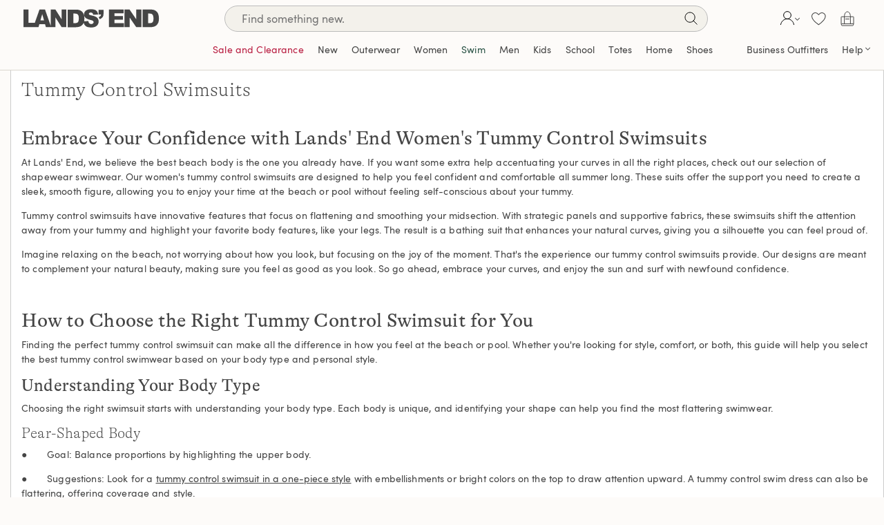

--- FILE ---
content_type: text/html; charset=utf-8
request_url: https://www.google.com/recaptcha/api2/anchor?ar=1&k=6LfpNI4UAAAAAG29DzQ8lWuAqyzhMqN0784qQ8AJ&co=aHR0cHM6Ly93d3cubGFuZHNlbmQuY29tOjQ0Mw..&hl=en&v=9TiwnJFHeuIw_s0wSd3fiKfN&size=invisible&anchor-ms=20000&execute-ms=30000&cb=axbs5l24j5y
body_size: 48195
content:
<!DOCTYPE HTML><html dir="ltr" lang="en"><head><meta http-equiv="Content-Type" content="text/html; charset=UTF-8">
<meta http-equiv="X-UA-Compatible" content="IE=edge">
<title>reCAPTCHA</title>
<style type="text/css">
/* cyrillic-ext */
@font-face {
  font-family: 'Roboto';
  font-style: normal;
  font-weight: 400;
  font-stretch: 100%;
  src: url(//fonts.gstatic.com/s/roboto/v48/KFO7CnqEu92Fr1ME7kSn66aGLdTylUAMa3GUBHMdazTgWw.woff2) format('woff2');
  unicode-range: U+0460-052F, U+1C80-1C8A, U+20B4, U+2DE0-2DFF, U+A640-A69F, U+FE2E-FE2F;
}
/* cyrillic */
@font-face {
  font-family: 'Roboto';
  font-style: normal;
  font-weight: 400;
  font-stretch: 100%;
  src: url(//fonts.gstatic.com/s/roboto/v48/KFO7CnqEu92Fr1ME7kSn66aGLdTylUAMa3iUBHMdazTgWw.woff2) format('woff2');
  unicode-range: U+0301, U+0400-045F, U+0490-0491, U+04B0-04B1, U+2116;
}
/* greek-ext */
@font-face {
  font-family: 'Roboto';
  font-style: normal;
  font-weight: 400;
  font-stretch: 100%;
  src: url(//fonts.gstatic.com/s/roboto/v48/KFO7CnqEu92Fr1ME7kSn66aGLdTylUAMa3CUBHMdazTgWw.woff2) format('woff2');
  unicode-range: U+1F00-1FFF;
}
/* greek */
@font-face {
  font-family: 'Roboto';
  font-style: normal;
  font-weight: 400;
  font-stretch: 100%;
  src: url(//fonts.gstatic.com/s/roboto/v48/KFO7CnqEu92Fr1ME7kSn66aGLdTylUAMa3-UBHMdazTgWw.woff2) format('woff2');
  unicode-range: U+0370-0377, U+037A-037F, U+0384-038A, U+038C, U+038E-03A1, U+03A3-03FF;
}
/* math */
@font-face {
  font-family: 'Roboto';
  font-style: normal;
  font-weight: 400;
  font-stretch: 100%;
  src: url(//fonts.gstatic.com/s/roboto/v48/KFO7CnqEu92Fr1ME7kSn66aGLdTylUAMawCUBHMdazTgWw.woff2) format('woff2');
  unicode-range: U+0302-0303, U+0305, U+0307-0308, U+0310, U+0312, U+0315, U+031A, U+0326-0327, U+032C, U+032F-0330, U+0332-0333, U+0338, U+033A, U+0346, U+034D, U+0391-03A1, U+03A3-03A9, U+03B1-03C9, U+03D1, U+03D5-03D6, U+03F0-03F1, U+03F4-03F5, U+2016-2017, U+2034-2038, U+203C, U+2040, U+2043, U+2047, U+2050, U+2057, U+205F, U+2070-2071, U+2074-208E, U+2090-209C, U+20D0-20DC, U+20E1, U+20E5-20EF, U+2100-2112, U+2114-2115, U+2117-2121, U+2123-214F, U+2190, U+2192, U+2194-21AE, U+21B0-21E5, U+21F1-21F2, U+21F4-2211, U+2213-2214, U+2216-22FF, U+2308-230B, U+2310, U+2319, U+231C-2321, U+2336-237A, U+237C, U+2395, U+239B-23B7, U+23D0, U+23DC-23E1, U+2474-2475, U+25AF, U+25B3, U+25B7, U+25BD, U+25C1, U+25CA, U+25CC, U+25FB, U+266D-266F, U+27C0-27FF, U+2900-2AFF, U+2B0E-2B11, U+2B30-2B4C, U+2BFE, U+3030, U+FF5B, U+FF5D, U+1D400-1D7FF, U+1EE00-1EEFF;
}
/* symbols */
@font-face {
  font-family: 'Roboto';
  font-style: normal;
  font-weight: 400;
  font-stretch: 100%;
  src: url(//fonts.gstatic.com/s/roboto/v48/KFO7CnqEu92Fr1ME7kSn66aGLdTylUAMaxKUBHMdazTgWw.woff2) format('woff2');
  unicode-range: U+0001-000C, U+000E-001F, U+007F-009F, U+20DD-20E0, U+20E2-20E4, U+2150-218F, U+2190, U+2192, U+2194-2199, U+21AF, U+21E6-21F0, U+21F3, U+2218-2219, U+2299, U+22C4-22C6, U+2300-243F, U+2440-244A, U+2460-24FF, U+25A0-27BF, U+2800-28FF, U+2921-2922, U+2981, U+29BF, U+29EB, U+2B00-2BFF, U+4DC0-4DFF, U+FFF9-FFFB, U+10140-1018E, U+10190-1019C, U+101A0, U+101D0-101FD, U+102E0-102FB, U+10E60-10E7E, U+1D2C0-1D2D3, U+1D2E0-1D37F, U+1F000-1F0FF, U+1F100-1F1AD, U+1F1E6-1F1FF, U+1F30D-1F30F, U+1F315, U+1F31C, U+1F31E, U+1F320-1F32C, U+1F336, U+1F378, U+1F37D, U+1F382, U+1F393-1F39F, U+1F3A7-1F3A8, U+1F3AC-1F3AF, U+1F3C2, U+1F3C4-1F3C6, U+1F3CA-1F3CE, U+1F3D4-1F3E0, U+1F3ED, U+1F3F1-1F3F3, U+1F3F5-1F3F7, U+1F408, U+1F415, U+1F41F, U+1F426, U+1F43F, U+1F441-1F442, U+1F444, U+1F446-1F449, U+1F44C-1F44E, U+1F453, U+1F46A, U+1F47D, U+1F4A3, U+1F4B0, U+1F4B3, U+1F4B9, U+1F4BB, U+1F4BF, U+1F4C8-1F4CB, U+1F4D6, U+1F4DA, U+1F4DF, U+1F4E3-1F4E6, U+1F4EA-1F4ED, U+1F4F7, U+1F4F9-1F4FB, U+1F4FD-1F4FE, U+1F503, U+1F507-1F50B, U+1F50D, U+1F512-1F513, U+1F53E-1F54A, U+1F54F-1F5FA, U+1F610, U+1F650-1F67F, U+1F687, U+1F68D, U+1F691, U+1F694, U+1F698, U+1F6AD, U+1F6B2, U+1F6B9-1F6BA, U+1F6BC, U+1F6C6-1F6CF, U+1F6D3-1F6D7, U+1F6E0-1F6EA, U+1F6F0-1F6F3, U+1F6F7-1F6FC, U+1F700-1F7FF, U+1F800-1F80B, U+1F810-1F847, U+1F850-1F859, U+1F860-1F887, U+1F890-1F8AD, U+1F8B0-1F8BB, U+1F8C0-1F8C1, U+1F900-1F90B, U+1F93B, U+1F946, U+1F984, U+1F996, U+1F9E9, U+1FA00-1FA6F, U+1FA70-1FA7C, U+1FA80-1FA89, U+1FA8F-1FAC6, U+1FACE-1FADC, U+1FADF-1FAE9, U+1FAF0-1FAF8, U+1FB00-1FBFF;
}
/* vietnamese */
@font-face {
  font-family: 'Roboto';
  font-style: normal;
  font-weight: 400;
  font-stretch: 100%;
  src: url(//fonts.gstatic.com/s/roboto/v48/KFO7CnqEu92Fr1ME7kSn66aGLdTylUAMa3OUBHMdazTgWw.woff2) format('woff2');
  unicode-range: U+0102-0103, U+0110-0111, U+0128-0129, U+0168-0169, U+01A0-01A1, U+01AF-01B0, U+0300-0301, U+0303-0304, U+0308-0309, U+0323, U+0329, U+1EA0-1EF9, U+20AB;
}
/* latin-ext */
@font-face {
  font-family: 'Roboto';
  font-style: normal;
  font-weight: 400;
  font-stretch: 100%;
  src: url(//fonts.gstatic.com/s/roboto/v48/KFO7CnqEu92Fr1ME7kSn66aGLdTylUAMa3KUBHMdazTgWw.woff2) format('woff2');
  unicode-range: U+0100-02BA, U+02BD-02C5, U+02C7-02CC, U+02CE-02D7, U+02DD-02FF, U+0304, U+0308, U+0329, U+1D00-1DBF, U+1E00-1E9F, U+1EF2-1EFF, U+2020, U+20A0-20AB, U+20AD-20C0, U+2113, U+2C60-2C7F, U+A720-A7FF;
}
/* latin */
@font-face {
  font-family: 'Roboto';
  font-style: normal;
  font-weight: 400;
  font-stretch: 100%;
  src: url(//fonts.gstatic.com/s/roboto/v48/KFO7CnqEu92Fr1ME7kSn66aGLdTylUAMa3yUBHMdazQ.woff2) format('woff2');
  unicode-range: U+0000-00FF, U+0131, U+0152-0153, U+02BB-02BC, U+02C6, U+02DA, U+02DC, U+0304, U+0308, U+0329, U+2000-206F, U+20AC, U+2122, U+2191, U+2193, U+2212, U+2215, U+FEFF, U+FFFD;
}
/* cyrillic-ext */
@font-face {
  font-family: 'Roboto';
  font-style: normal;
  font-weight: 500;
  font-stretch: 100%;
  src: url(//fonts.gstatic.com/s/roboto/v48/KFO7CnqEu92Fr1ME7kSn66aGLdTylUAMa3GUBHMdazTgWw.woff2) format('woff2');
  unicode-range: U+0460-052F, U+1C80-1C8A, U+20B4, U+2DE0-2DFF, U+A640-A69F, U+FE2E-FE2F;
}
/* cyrillic */
@font-face {
  font-family: 'Roboto';
  font-style: normal;
  font-weight: 500;
  font-stretch: 100%;
  src: url(//fonts.gstatic.com/s/roboto/v48/KFO7CnqEu92Fr1ME7kSn66aGLdTylUAMa3iUBHMdazTgWw.woff2) format('woff2');
  unicode-range: U+0301, U+0400-045F, U+0490-0491, U+04B0-04B1, U+2116;
}
/* greek-ext */
@font-face {
  font-family: 'Roboto';
  font-style: normal;
  font-weight: 500;
  font-stretch: 100%;
  src: url(//fonts.gstatic.com/s/roboto/v48/KFO7CnqEu92Fr1ME7kSn66aGLdTylUAMa3CUBHMdazTgWw.woff2) format('woff2');
  unicode-range: U+1F00-1FFF;
}
/* greek */
@font-face {
  font-family: 'Roboto';
  font-style: normal;
  font-weight: 500;
  font-stretch: 100%;
  src: url(//fonts.gstatic.com/s/roboto/v48/KFO7CnqEu92Fr1ME7kSn66aGLdTylUAMa3-UBHMdazTgWw.woff2) format('woff2');
  unicode-range: U+0370-0377, U+037A-037F, U+0384-038A, U+038C, U+038E-03A1, U+03A3-03FF;
}
/* math */
@font-face {
  font-family: 'Roboto';
  font-style: normal;
  font-weight: 500;
  font-stretch: 100%;
  src: url(//fonts.gstatic.com/s/roboto/v48/KFO7CnqEu92Fr1ME7kSn66aGLdTylUAMawCUBHMdazTgWw.woff2) format('woff2');
  unicode-range: U+0302-0303, U+0305, U+0307-0308, U+0310, U+0312, U+0315, U+031A, U+0326-0327, U+032C, U+032F-0330, U+0332-0333, U+0338, U+033A, U+0346, U+034D, U+0391-03A1, U+03A3-03A9, U+03B1-03C9, U+03D1, U+03D5-03D6, U+03F0-03F1, U+03F4-03F5, U+2016-2017, U+2034-2038, U+203C, U+2040, U+2043, U+2047, U+2050, U+2057, U+205F, U+2070-2071, U+2074-208E, U+2090-209C, U+20D0-20DC, U+20E1, U+20E5-20EF, U+2100-2112, U+2114-2115, U+2117-2121, U+2123-214F, U+2190, U+2192, U+2194-21AE, U+21B0-21E5, U+21F1-21F2, U+21F4-2211, U+2213-2214, U+2216-22FF, U+2308-230B, U+2310, U+2319, U+231C-2321, U+2336-237A, U+237C, U+2395, U+239B-23B7, U+23D0, U+23DC-23E1, U+2474-2475, U+25AF, U+25B3, U+25B7, U+25BD, U+25C1, U+25CA, U+25CC, U+25FB, U+266D-266F, U+27C0-27FF, U+2900-2AFF, U+2B0E-2B11, U+2B30-2B4C, U+2BFE, U+3030, U+FF5B, U+FF5D, U+1D400-1D7FF, U+1EE00-1EEFF;
}
/* symbols */
@font-face {
  font-family: 'Roboto';
  font-style: normal;
  font-weight: 500;
  font-stretch: 100%;
  src: url(//fonts.gstatic.com/s/roboto/v48/KFO7CnqEu92Fr1ME7kSn66aGLdTylUAMaxKUBHMdazTgWw.woff2) format('woff2');
  unicode-range: U+0001-000C, U+000E-001F, U+007F-009F, U+20DD-20E0, U+20E2-20E4, U+2150-218F, U+2190, U+2192, U+2194-2199, U+21AF, U+21E6-21F0, U+21F3, U+2218-2219, U+2299, U+22C4-22C6, U+2300-243F, U+2440-244A, U+2460-24FF, U+25A0-27BF, U+2800-28FF, U+2921-2922, U+2981, U+29BF, U+29EB, U+2B00-2BFF, U+4DC0-4DFF, U+FFF9-FFFB, U+10140-1018E, U+10190-1019C, U+101A0, U+101D0-101FD, U+102E0-102FB, U+10E60-10E7E, U+1D2C0-1D2D3, U+1D2E0-1D37F, U+1F000-1F0FF, U+1F100-1F1AD, U+1F1E6-1F1FF, U+1F30D-1F30F, U+1F315, U+1F31C, U+1F31E, U+1F320-1F32C, U+1F336, U+1F378, U+1F37D, U+1F382, U+1F393-1F39F, U+1F3A7-1F3A8, U+1F3AC-1F3AF, U+1F3C2, U+1F3C4-1F3C6, U+1F3CA-1F3CE, U+1F3D4-1F3E0, U+1F3ED, U+1F3F1-1F3F3, U+1F3F5-1F3F7, U+1F408, U+1F415, U+1F41F, U+1F426, U+1F43F, U+1F441-1F442, U+1F444, U+1F446-1F449, U+1F44C-1F44E, U+1F453, U+1F46A, U+1F47D, U+1F4A3, U+1F4B0, U+1F4B3, U+1F4B9, U+1F4BB, U+1F4BF, U+1F4C8-1F4CB, U+1F4D6, U+1F4DA, U+1F4DF, U+1F4E3-1F4E6, U+1F4EA-1F4ED, U+1F4F7, U+1F4F9-1F4FB, U+1F4FD-1F4FE, U+1F503, U+1F507-1F50B, U+1F50D, U+1F512-1F513, U+1F53E-1F54A, U+1F54F-1F5FA, U+1F610, U+1F650-1F67F, U+1F687, U+1F68D, U+1F691, U+1F694, U+1F698, U+1F6AD, U+1F6B2, U+1F6B9-1F6BA, U+1F6BC, U+1F6C6-1F6CF, U+1F6D3-1F6D7, U+1F6E0-1F6EA, U+1F6F0-1F6F3, U+1F6F7-1F6FC, U+1F700-1F7FF, U+1F800-1F80B, U+1F810-1F847, U+1F850-1F859, U+1F860-1F887, U+1F890-1F8AD, U+1F8B0-1F8BB, U+1F8C0-1F8C1, U+1F900-1F90B, U+1F93B, U+1F946, U+1F984, U+1F996, U+1F9E9, U+1FA00-1FA6F, U+1FA70-1FA7C, U+1FA80-1FA89, U+1FA8F-1FAC6, U+1FACE-1FADC, U+1FADF-1FAE9, U+1FAF0-1FAF8, U+1FB00-1FBFF;
}
/* vietnamese */
@font-face {
  font-family: 'Roboto';
  font-style: normal;
  font-weight: 500;
  font-stretch: 100%;
  src: url(//fonts.gstatic.com/s/roboto/v48/KFO7CnqEu92Fr1ME7kSn66aGLdTylUAMa3OUBHMdazTgWw.woff2) format('woff2');
  unicode-range: U+0102-0103, U+0110-0111, U+0128-0129, U+0168-0169, U+01A0-01A1, U+01AF-01B0, U+0300-0301, U+0303-0304, U+0308-0309, U+0323, U+0329, U+1EA0-1EF9, U+20AB;
}
/* latin-ext */
@font-face {
  font-family: 'Roboto';
  font-style: normal;
  font-weight: 500;
  font-stretch: 100%;
  src: url(//fonts.gstatic.com/s/roboto/v48/KFO7CnqEu92Fr1ME7kSn66aGLdTylUAMa3KUBHMdazTgWw.woff2) format('woff2');
  unicode-range: U+0100-02BA, U+02BD-02C5, U+02C7-02CC, U+02CE-02D7, U+02DD-02FF, U+0304, U+0308, U+0329, U+1D00-1DBF, U+1E00-1E9F, U+1EF2-1EFF, U+2020, U+20A0-20AB, U+20AD-20C0, U+2113, U+2C60-2C7F, U+A720-A7FF;
}
/* latin */
@font-face {
  font-family: 'Roboto';
  font-style: normal;
  font-weight: 500;
  font-stretch: 100%;
  src: url(//fonts.gstatic.com/s/roboto/v48/KFO7CnqEu92Fr1ME7kSn66aGLdTylUAMa3yUBHMdazQ.woff2) format('woff2');
  unicode-range: U+0000-00FF, U+0131, U+0152-0153, U+02BB-02BC, U+02C6, U+02DA, U+02DC, U+0304, U+0308, U+0329, U+2000-206F, U+20AC, U+2122, U+2191, U+2193, U+2212, U+2215, U+FEFF, U+FFFD;
}
/* cyrillic-ext */
@font-face {
  font-family: 'Roboto';
  font-style: normal;
  font-weight: 900;
  font-stretch: 100%;
  src: url(//fonts.gstatic.com/s/roboto/v48/KFO7CnqEu92Fr1ME7kSn66aGLdTylUAMa3GUBHMdazTgWw.woff2) format('woff2');
  unicode-range: U+0460-052F, U+1C80-1C8A, U+20B4, U+2DE0-2DFF, U+A640-A69F, U+FE2E-FE2F;
}
/* cyrillic */
@font-face {
  font-family: 'Roboto';
  font-style: normal;
  font-weight: 900;
  font-stretch: 100%;
  src: url(//fonts.gstatic.com/s/roboto/v48/KFO7CnqEu92Fr1ME7kSn66aGLdTylUAMa3iUBHMdazTgWw.woff2) format('woff2');
  unicode-range: U+0301, U+0400-045F, U+0490-0491, U+04B0-04B1, U+2116;
}
/* greek-ext */
@font-face {
  font-family: 'Roboto';
  font-style: normal;
  font-weight: 900;
  font-stretch: 100%;
  src: url(//fonts.gstatic.com/s/roboto/v48/KFO7CnqEu92Fr1ME7kSn66aGLdTylUAMa3CUBHMdazTgWw.woff2) format('woff2');
  unicode-range: U+1F00-1FFF;
}
/* greek */
@font-face {
  font-family: 'Roboto';
  font-style: normal;
  font-weight: 900;
  font-stretch: 100%;
  src: url(//fonts.gstatic.com/s/roboto/v48/KFO7CnqEu92Fr1ME7kSn66aGLdTylUAMa3-UBHMdazTgWw.woff2) format('woff2');
  unicode-range: U+0370-0377, U+037A-037F, U+0384-038A, U+038C, U+038E-03A1, U+03A3-03FF;
}
/* math */
@font-face {
  font-family: 'Roboto';
  font-style: normal;
  font-weight: 900;
  font-stretch: 100%;
  src: url(//fonts.gstatic.com/s/roboto/v48/KFO7CnqEu92Fr1ME7kSn66aGLdTylUAMawCUBHMdazTgWw.woff2) format('woff2');
  unicode-range: U+0302-0303, U+0305, U+0307-0308, U+0310, U+0312, U+0315, U+031A, U+0326-0327, U+032C, U+032F-0330, U+0332-0333, U+0338, U+033A, U+0346, U+034D, U+0391-03A1, U+03A3-03A9, U+03B1-03C9, U+03D1, U+03D5-03D6, U+03F0-03F1, U+03F4-03F5, U+2016-2017, U+2034-2038, U+203C, U+2040, U+2043, U+2047, U+2050, U+2057, U+205F, U+2070-2071, U+2074-208E, U+2090-209C, U+20D0-20DC, U+20E1, U+20E5-20EF, U+2100-2112, U+2114-2115, U+2117-2121, U+2123-214F, U+2190, U+2192, U+2194-21AE, U+21B0-21E5, U+21F1-21F2, U+21F4-2211, U+2213-2214, U+2216-22FF, U+2308-230B, U+2310, U+2319, U+231C-2321, U+2336-237A, U+237C, U+2395, U+239B-23B7, U+23D0, U+23DC-23E1, U+2474-2475, U+25AF, U+25B3, U+25B7, U+25BD, U+25C1, U+25CA, U+25CC, U+25FB, U+266D-266F, U+27C0-27FF, U+2900-2AFF, U+2B0E-2B11, U+2B30-2B4C, U+2BFE, U+3030, U+FF5B, U+FF5D, U+1D400-1D7FF, U+1EE00-1EEFF;
}
/* symbols */
@font-face {
  font-family: 'Roboto';
  font-style: normal;
  font-weight: 900;
  font-stretch: 100%;
  src: url(//fonts.gstatic.com/s/roboto/v48/KFO7CnqEu92Fr1ME7kSn66aGLdTylUAMaxKUBHMdazTgWw.woff2) format('woff2');
  unicode-range: U+0001-000C, U+000E-001F, U+007F-009F, U+20DD-20E0, U+20E2-20E4, U+2150-218F, U+2190, U+2192, U+2194-2199, U+21AF, U+21E6-21F0, U+21F3, U+2218-2219, U+2299, U+22C4-22C6, U+2300-243F, U+2440-244A, U+2460-24FF, U+25A0-27BF, U+2800-28FF, U+2921-2922, U+2981, U+29BF, U+29EB, U+2B00-2BFF, U+4DC0-4DFF, U+FFF9-FFFB, U+10140-1018E, U+10190-1019C, U+101A0, U+101D0-101FD, U+102E0-102FB, U+10E60-10E7E, U+1D2C0-1D2D3, U+1D2E0-1D37F, U+1F000-1F0FF, U+1F100-1F1AD, U+1F1E6-1F1FF, U+1F30D-1F30F, U+1F315, U+1F31C, U+1F31E, U+1F320-1F32C, U+1F336, U+1F378, U+1F37D, U+1F382, U+1F393-1F39F, U+1F3A7-1F3A8, U+1F3AC-1F3AF, U+1F3C2, U+1F3C4-1F3C6, U+1F3CA-1F3CE, U+1F3D4-1F3E0, U+1F3ED, U+1F3F1-1F3F3, U+1F3F5-1F3F7, U+1F408, U+1F415, U+1F41F, U+1F426, U+1F43F, U+1F441-1F442, U+1F444, U+1F446-1F449, U+1F44C-1F44E, U+1F453, U+1F46A, U+1F47D, U+1F4A3, U+1F4B0, U+1F4B3, U+1F4B9, U+1F4BB, U+1F4BF, U+1F4C8-1F4CB, U+1F4D6, U+1F4DA, U+1F4DF, U+1F4E3-1F4E6, U+1F4EA-1F4ED, U+1F4F7, U+1F4F9-1F4FB, U+1F4FD-1F4FE, U+1F503, U+1F507-1F50B, U+1F50D, U+1F512-1F513, U+1F53E-1F54A, U+1F54F-1F5FA, U+1F610, U+1F650-1F67F, U+1F687, U+1F68D, U+1F691, U+1F694, U+1F698, U+1F6AD, U+1F6B2, U+1F6B9-1F6BA, U+1F6BC, U+1F6C6-1F6CF, U+1F6D3-1F6D7, U+1F6E0-1F6EA, U+1F6F0-1F6F3, U+1F6F7-1F6FC, U+1F700-1F7FF, U+1F800-1F80B, U+1F810-1F847, U+1F850-1F859, U+1F860-1F887, U+1F890-1F8AD, U+1F8B0-1F8BB, U+1F8C0-1F8C1, U+1F900-1F90B, U+1F93B, U+1F946, U+1F984, U+1F996, U+1F9E9, U+1FA00-1FA6F, U+1FA70-1FA7C, U+1FA80-1FA89, U+1FA8F-1FAC6, U+1FACE-1FADC, U+1FADF-1FAE9, U+1FAF0-1FAF8, U+1FB00-1FBFF;
}
/* vietnamese */
@font-face {
  font-family: 'Roboto';
  font-style: normal;
  font-weight: 900;
  font-stretch: 100%;
  src: url(//fonts.gstatic.com/s/roboto/v48/KFO7CnqEu92Fr1ME7kSn66aGLdTylUAMa3OUBHMdazTgWw.woff2) format('woff2');
  unicode-range: U+0102-0103, U+0110-0111, U+0128-0129, U+0168-0169, U+01A0-01A1, U+01AF-01B0, U+0300-0301, U+0303-0304, U+0308-0309, U+0323, U+0329, U+1EA0-1EF9, U+20AB;
}
/* latin-ext */
@font-face {
  font-family: 'Roboto';
  font-style: normal;
  font-weight: 900;
  font-stretch: 100%;
  src: url(//fonts.gstatic.com/s/roboto/v48/KFO7CnqEu92Fr1ME7kSn66aGLdTylUAMa3KUBHMdazTgWw.woff2) format('woff2');
  unicode-range: U+0100-02BA, U+02BD-02C5, U+02C7-02CC, U+02CE-02D7, U+02DD-02FF, U+0304, U+0308, U+0329, U+1D00-1DBF, U+1E00-1E9F, U+1EF2-1EFF, U+2020, U+20A0-20AB, U+20AD-20C0, U+2113, U+2C60-2C7F, U+A720-A7FF;
}
/* latin */
@font-face {
  font-family: 'Roboto';
  font-style: normal;
  font-weight: 900;
  font-stretch: 100%;
  src: url(//fonts.gstatic.com/s/roboto/v48/KFO7CnqEu92Fr1ME7kSn66aGLdTylUAMa3yUBHMdazQ.woff2) format('woff2');
  unicode-range: U+0000-00FF, U+0131, U+0152-0153, U+02BB-02BC, U+02C6, U+02DA, U+02DC, U+0304, U+0308, U+0329, U+2000-206F, U+20AC, U+2122, U+2191, U+2193, U+2212, U+2215, U+FEFF, U+FFFD;
}

</style>
<link rel="stylesheet" type="text/css" href="https://www.gstatic.com/recaptcha/releases/9TiwnJFHeuIw_s0wSd3fiKfN/styles__ltr.css">
<script nonce="awCC6V0VDb30eQmHGFLNTw" type="text/javascript">window['__recaptcha_api'] = 'https://www.google.com/recaptcha/api2/';</script>
<script type="text/javascript" src="https://www.gstatic.com/recaptcha/releases/9TiwnJFHeuIw_s0wSd3fiKfN/recaptcha__en.js" nonce="awCC6V0VDb30eQmHGFLNTw">
      
    </script></head>
<body><div id="rc-anchor-alert" class="rc-anchor-alert"></div>
<input type="hidden" id="recaptcha-token" value="[base64]">
<script type="text/javascript" nonce="awCC6V0VDb30eQmHGFLNTw">
      recaptcha.anchor.Main.init("[\x22ainput\x22,[\x22bgdata\x22,\x22\x22,\[base64]/[base64]/[base64]/[base64]/[base64]/UltsKytdPUU6KEU8MjA0OD9SW2wrK109RT4+NnwxOTI6KChFJjY0NTEyKT09NTUyOTYmJk0rMTxjLmxlbmd0aCYmKGMuY2hhckNvZGVBdChNKzEpJjY0NTEyKT09NTYzMjA/[base64]/[base64]/[base64]/[base64]/[base64]/[base64]/[base64]\x22,\[base64]\x22,\[base64]/ChADCnMOBMcKgQnY/JXvCsMOIPXjDksO+w7HDtcOrHTINwrnDlQDDkcKIw65pw78kFsKfAMKAcMK6NSnDgk3CnsOeJE5bw6lpwqtPwqHDulsBcFc/FcOlw7FNXQXCncKQacKSB8Kfw7Brw7PDvCHCrlnChS3DjsKVLcKOPWprPghadcKXPMOgEcOxOXQRw7HCkm/DqcO1dsKVwpnCgMOHwqpsacKywp3CswPCusKRwq3CiAtrwptmw7bCvsKxw47Cvn3Dmy4mwqvCrcKPw5wcwpXDlxkOwrDCtkhZNsOnCMO3w4dMw7d2w57CvcO+AAlmw4hPw73CrlrDgFvDj1/Dg2wiw61iYsKnT3/DjDo2ZXIwbcKUwpLCkip1w4/DhsO1w4zDhH9ZJVUJw5jDskjDpks/Cg57XsKXwqEaasOkw6/DihsGCMOewqvCo8KfbcOPCcOFwoZaZ8ORKQg6eMO8w6XCicKxwr97w5U1QW7CtQHDscKQw6bDpsOFMxFeRXoPLFvDnUfCtAvDjARRwprClmnCnijCgMKWw742woYOOUtdMMO2w5nDlxs9wrfCvCBmwo7Co0M/w6EWw5F5w50ewrLCq8OrPsOqwrVaeX5Sw6fDnHLCkMKLUHpwwpvCpBo0DcKfKgcEBBp8MMOJwrLDkcKyY8KIwqjDgwHDiyfCsDYjw53CsTzDjSnDp8OOcGcPwrXDqybDhzzCuMKLdSw5dMKPw6xZFT/[base64]/CmEURXsKFVTMmw5rCoRxGQsOSwqbChXfDmTwcwp5Owr0zNWXCtkDDmXXDvgfDqmbDkTHCpcOKwpIdw5VOw4bCgmxEwr1XwoLCtGHCq8KVw5DDhsOhW8OYwr1tLA9uwrrCqsOIw4E5w6vCssKPEQ/DmhDDo0TClsOlZ8Ogw4h1w7hmwpRtw405w4ULw7bDg8KGbcO0wrDDqMKkR8KWc8K7P8KVC8Onw4DCtlgKw644wp0+wo/DqEDDv03CuArDmGfDuzrCmjo2fVwBwrrCsw/DkMKLDy4SDCnDscKoZiPDtTXDvSrCpcKbw6jDtMKPIG3DsA8qwpYWw6ZBwotwwrxHT8KfEklNWAvCj8KMw5JUw6cECMOPwoBpw5DDjF7CscKWXcOaw4/[base64]/[base64]/w7hLwoQaw7TDmcOiKcKBccOMH2TCq3fDr8OmZ1wgE31Lw59aAELDqcKNU8K6wqLDpFDDj8KawqfDlcKHw5bDjH3Cj8KibA/DnsKHwp/[base64]/Cj8O5w5N3YMK/McKUe8K4BMKZwoJRwq7CkSQ9wolqw5nDvTpowozCvkAdwozDkVVrIMOqwpx7w5XDkVDCsWEfwpbCmMOJw4jCt8K6w6tyFXtQTGPChzJve8KQT17DusKxTydSZcOtwpozJA8FWsO2w6vDmh7DkcOLRsOxZ8O3B8KQw6RSXCEZdSoZZShRwovDlVUjXSt6w7JOw70/w7jDuRZxbiBgB2vCvcKBw6plfxM2CcOkwqXDjjLDk8O+IlHDiRZwKBRAwo/CsQwbwqs3S1jCjsOBwrHClBLCnjvDhQcTw4zDs8K9w6ITw5tIREDCjMKLw73DtcO+b8O7LMOwwqh0w7toWBXDisKqwrPChgIFV07CnMOeTMK0w7BdwonCt25sNsOsEMKcTnTDkWIsHEXDpHvDnMORwrA1UcKZccKIw6piEcKiIMOgw6/Cq3HDkcOyw6kLPMOrTGgjJ8OvwrnCusOOw5bCjANYw79Hwq7CgHleFzJ/w6vCrAnDsGo5RREvMhJdw7jDqhl6CS1Vb8O7wrgfw7rCrcO2X8OmwploMsKsVMKseUZWw4HDhQ7DqMKPwpTCjHvDggrDtRYzQCdpSz80ccKSw6d3wo90BhQvwqPCjxFPw4/Ch0otwqAHJVbCp2Mnw6fDlMKAw59DQHnCtWnDi8KvE8OtwozDsWEzHMKGwqLCqMKFM3FhwrHDtcOPacOHworDmDjDrEo/B8O9w6XCj8OnYsKnw4IKw7EzIU3ChMKSOjRsLDLCp3rDtsKXw5LCiMOiw6HClsOfasKAwpvDlRvDhQbDhmIGwonDl8KIasKAJcKsMGgFw6QXwqkBeCPDhE1Lw5zChgvDh1lqwrbDswTDgFQAwr3DpF0jw70Nw5LDvhbClBgWw5/CvkpMFFZdVV7DtAIWFMKgeFzCpsO8Y8O+woFYPcOqwonCqMO8w6XCmxnConYqeB4vJXkNw43DjRB1XizCkVZWw7PCi8OCw5U3NsK6wrvCqRs3OMOvLhXCvibCqEw9w4TCv8KkHklcw4/CmG7Cm8OtYsOMwodIwrpAw6UtScOXJcKOw6zDk8K5EhZXw5jCnMKHw6VMasOXw6fCty3CicOawqA8w73DvMOUwo/CmsKnw6XDssKew6V0wovDncOPbVY8aMKewpfDjMOiw7EtOjsVwoNUW1/CkXbDucOKw7jCjsKpWcKPeg3DvU82w4k9wq5dw5jDkRTDqsKiPhrDhhnDq8Ogwr/DuDjDl0TCtMKowpBFNhfCglQwwqpmw4J/w7RNK8OMByZVw7zCosOTw4jCmxnCpAvCkGfCq2DCmzxVX8OSH3McIsOGwo7Cniodw4vCmxTDjcKnF8KiI3HCj8K2w7/CoQ3ClEUsw6PDiFwHaRRGwqUGT8OWQ8K/w4DCpEzCu23Cu8KdXsKHBSd/Excyw6HCvsKTw4LCkB5wWVfCiBM+EsOUKwx0ZTvDv0HDjgAxwqkhwoIKW8Kvw7xFw6sHwpc7fMKaD3NuRRTCpwrDsS4vB30hfwTCuMKHwpMUwpPDgsOgw5otw7TCqMKobwpCwobDpzrCt3U1VMOtdMOUw4XCrsOUw7HDrMO1Qg/DpMOlW1/DnhNkYnZWwqFNwrAaw5/DmMKGw6/CnMOSwpMdHW/[base64]/[base64]/CpGrDicKeQ34HbTUHMDzCgcO7GsKbw5lST8Kyw45fRCLCvTrDsX/CgXvCgMOVUxnDusOyH8Kew4ErRcK0KBTCt8KMPRw5RcKHNC9gw5NJWcKEIBrDlcOuw7bCgx1oaMKSXBsmwqMUw7fCgsObAMK5QsO/wr5UwrTDrMKaw6TCv1kqHcO6woZgwrnDpnFww57CkRrCu8KawowUwpnDmRXDnxlvw75accK3w7zCoXTDkMKAwpbDisKEw7MXO8Kdwqw/C8OmWMOyS8OXwrvDsS85w7ROUBwzL0BkEmzDksKXFyrDlMOvXMORw7TCrCbDtMKQLUwZJMK7HhkHF8O2NTvDjyM/GMKTw6jCn8KkH33DrEHDnsOXwpvCgsKuZMKRw4nCp1/DosKEw7g3w4QiOzbDrAk/wqx9wpBgIHlwwrTDjMKsFsOCdGLDlFA0wo7Do8OZw6zDuUNewrXDtsKwUsKMWARALjPCsWMAQcKzwrnDmWApMFpcYADCiWTDqwcBwoY3HXbCtjDDi3x7CcK/w53CoV7Cg8OiQndFw71RfmdmwrjDpsOjw7wJwoYbwrljwrnDtVE5J1HCgGkSc8K7NcKWwpPDhTfCsRrCpC4hf8KkwoErFXnCtsOHwpLCoQrCisOWw5XDsXZ3JgTDiQXCmMKPwplrwovCiXVswprDiGALw6vDh0IfM8K6ecK0E8KbwpFTw5fDscORL2HDghfDlG/CgkzDr1nDhWXCuVbCscKoGcKXacKxNsK7cm7Cu39/wrDCvHYCNkJbDFPDjW/CjhDCsMKcEV4xw6diwoIAw5/[base64]/CkMOERsKpV8KCw6Evw6/[base64]/wpY4GsOvw6oNUcK9w5jCssKnwqfCp17Cn8KywplEwqBSw5syYcKYw5wpwoPCqhMlMh/CpcKDwocce2Y6w73DnE/Cg8KDw7hww7XDrDbDmCRHSlfDqVzDmX8NPkXCj3HCiMKOw5vCp8KPw6RXZMO0eMK8w5XDqXvDjGXCnBHCnR/[base64]/[base64]/wr7DlGBowpHDrMKMwqnCh8OzDH3CuSnDrAjDh1xNJsO7ChYHworCrcOeAcO1NmcCb8Kbw7xQw6LDrcODasKMTE3DpDXCrcKXZ8KyJsOAw5AMwq/[base64]/[base64]/OC9BwofDil3Cmn8lFcOXNU3Cj8KVeVXCssKdH8OWw6FBMkDCgkxSdQHDgWBzwrpwwoPCvkkMw4opFcKwUnUhO8OOw4YtwpZUWDtRBsO9w7NtQsKvUsKIYMKyRBzCo8Ovw4law6nDjMO9wqvDscO4aH/DgsKRBsOyNMKdIXjDmD/DkMOFw5rCvsOLw6g7woLDtMO2w4/[base64]/[base64]/UsKxc1kiwqRsc8OLw418GsKOaMOGwqI0w4XCqn0/KMK7IcO7bkXDl8OLa8O9w4jClyVNHnJ4AmJ4Kgtqw7zDnid9WMKXw4rDjMKUw4LDrcONQMOpwoHDrMKww6fDshFTUsO5azXDpsOQw5I9w6HDu8OsJ8KwZx/DlQjCmGgxw57CisKew41EO3Z5O8OCNlnCqMOewqLDtFxCe8OuYCzDhEtpw4rCtsKjbTLDi3NVw4zCtR/[base64]/ClGvClnQXR8OiwpI2TcKrOxzCtCFiw57ClMKzwo/CgcOVw4zDhnHCnS/Dv8KbwoILwrnCicOtSWRVdsKDw4DDkkLCiTjCjxbClMK1OTJPGkMzSUxcw5wiw6FXwoHCp8OrwpMtw77DuUHCh1/DizgqJ8KMCgJ/PsKWDsKZwpLDoMOcXVlEw7XDjcKSwpBZw4vDhsKkQ0TDuMKdYiXDvnx7woE0WMKLXWBDw6QOwpYKwrzDnTnCgyNcw4nDjcKSw7xjdsOIw47DmMK1wp7Dl33CtQF9QBfCucOIVQIqwp1Xwo5Cw5/DjCV9GMK8ZnoVZ37Cq8KDw6nCr04Vwr1xDwJ9XR86w6MPKhAAw6ZOw48VYy9KwrXDmMKqw6/ChsKFw5RdF8OuwpbCncKXNj/[base64]/[base64]/Crn7DngrDpMOPwqnDqQvDu8OiwppKw6TDr2HDtiZPw79VBsO7ccKdI1LDq8K9wps3JcKWYUkwccOGwp9sw4rCslXDpsOswrcKBU0/w6UVV3BqwrlVYMOWOWPDncKDaWjCtsK4PsKdHRnCkS/CpcOxw7jCpsKYIyVpw5RDwpRDG3dkP8OOLMKCwojCi8OaLjbDisOFwpVewooZwpIGwoXCu8K8PcOOw67DpjLCnHXCjMOtLcKgPGsdw77CosOiwrjCoQU5w5fCpsKLwrcsHcONRsOsCMKCDC1QbcKYwpnCh0p/RcO/[base64]/GMK0H8K9J8O1IQbDkMKJUsK/PcK2YsK9wp7ClsO8dhUsw7XCicOLVEPCgsOWCsKsHsOJwrVCwqNtd8Kqw6PCs8OrRsObFi/[base64]/[base64]/[base64]/[base64]/Cl8OhYsOOwq3CrXnDisK0w4ASwpXDiQXDlMKzw6x8wqgpwq/CnsK9E8Kiw6FRwozDkH/DgB1Cw4rDsQ/CmA3Dp8KbKMOfYsO/JGVkwoYXwrl1wp/CqQ8cYCJ+wp5TBsKPP1hdwqnCmmAiFmrCq8OQN8Kowp5FwqjDmsOyZcOrwpPDlsK+Oh/Dn8KtY8Orw5nDr3xUw40Rw73DrcO3TE0JwpnDhRcNw6PDq2XCr0d2Y1jCrsKSw7DCmy11wo3ChcKkdWwew47Dhi03w6/Drn4uw4TCtMKmQcKkw4xEw7coXMO1MBHCqMKhQMOXWS/DviNtD3UrA1DDhENvHHLDi8OyDVVgw4tAwrpUD3oaJ8OGwpnCjnbCmcODQB/[base64]/DhMObUTdleMO8w6IWKcOEw6/Cl0zDs1Biw5VWPgNOw4QHRVPCvnbCpg7Cv8OUwq7CsnYtOXrCjHoTw6rCkMKHRUoPB0PCsTRUbcKqwrDCrXzChjnDl8OjwpzDsRHCvmPClsK1wqXDs8OqFsOlw7p4cjcmWTLCk07Dq1cZw6PDksOOfzhhT8OTwpPCuh7CuSI2w6/DljJWLcOBIQrCqxXCvMKkdMOWCT/DrsObV8K4YsKXw4LDrTAvPgzDqUM8wqN9wo/DlcKhaMKGOsKeGsOrw7TDkMO/[base64]/[base64]/DAAbWFkAJjPDg8Odw7rCocOVbMOvHXbClCTDrsKJdMKTw7zDjBssLxwnw6zDmcOoRHbCjcOuwqcVWcOiw7VCw5TCoQzDlsOqSgQQBWwDGMKkb3kCw7DCtQzDgE3CrzPCgsKJw4PDgVZWYhQDwqvDg09swo9aw4EME8KmRB/DsMK2fsOCw7F6T8O6w4HCrsKwRSPCssKEwoFNw5rCmsO+aCAUEcKywqnDpMKhwpM0eAp/PhJFwpHCmsKXw7bDosKxXMOTEcOkwqfCncOzc09awq5Dw4V3TX8Jw6fDoh7CpRNQXcO+w4JUFlUywrbCksK0NFjDrUwkfhVGY8KvcsKrw7jDgMOlw5tDK8KIwonCkcOdwp4cdHR0Y8Kdw7NDYcKaLUjCsXDDrH8zKsOIw6LDuw0AR39bwr/CgXxTwpXCgFkbUFc7GsOjACJgw5HCiEzCqMOlU8K8w4TCuUF2wqZFdGhwdQTCvMK/[base64]/Nic6wrHDvxbCjmQXdUJlw7/[base64]/[base64]/AMOQw5oSAcKiJcOFwrddwp0DdRE9UxYLKsKIw5LDkHPCs3w1UjnDk8Kyw4nDjsOpwo7CgMKXCSI0wpAsOsOCFmvDqsKzw6FOw63Cl8OnLsOPwq/[base64]/SsKkwrnDoMKNFwE7XMO/[base64]/CshLDtwbCosOqwo/ClcKQW8OBencDw59vSU9iacOAYE3DvcK0LsKpw6g9JjzDnx1+RELDscKmw6tkaMKxRWtxw6A3wr8mw7d1w5rCs0bCp8KiCSMwc8OkUMKrJsKwRBVyw6bDv1EJw6A/RlbDi8OnwqcyVEF/w5UIw5rClMO5esOUXwoeQSDClsK1UMKmZ8OPfyodC03CtsKjR8K2wofDiBXDlCBvdWjDoQ8QYnESw7bDkj7Drj7DrVjCn8K8wpbDl8OZKcO/LcOlwqlqRWlxfMKAw4vCl8K1U8OOEGhjNMO3w4Rcw77Dgj5cw5HCscOUw6cewpdHwoTCkizDgB/Dv3jClMOiF8KAS0l+wpfDkmjCrBgrUF7CtCLCs8OBwoHDrcOBWlJjwobDosOpblfDisOAw7ZQw7R1esK9NMOrJMKzwqtbQcOiwq1xw57DmhpyMzw7A8OSwphmEsOQVGQxNl08ZMKuYcONwrQSw6R4wo5Vd8OcG8KON8KyTk/CvXNqw4ZZwojCscKRUxJKdcKiwp0lKF/[base64]/DmS8mP8K1N8OLU8Kvwq0yw7gvwovDqEh3cmnDnQk/w7MuPTZMbcKJwqzDq3EcXVTCvmLCg8OdO8K3w5PDmMOiEjAAPxp+fD3Di3LCkHvDhwgcw5N4w75zwql9VwcpOMKQfh1ZwrBAE3PCtsKoFkrCkcOKVcKGecOXwo/[base64]/[base64]/[base64]/[base64]/FMOvdlIKworDmMKxw7nDvMOdwqsqw6DDk8OOY8KQw6DCt8O8RjY8w6LCoH/CnhvCgRPCvzXCmnnCjX4rTGAGwqRJwofDs2JXwqHCu8OYwr/DrMO2wp8ewqw4PMOLwpwZC1svw55eZcOwwp9Ow74yIEYmw6YGYQvClMOpGzpTwr/DmAPDucKQwqHCl8Kuw7TDq8K4AMKbecKhwrI5BiFZMgzCj8KOQ8KOQcK6ccK0wprDsCHCqQrDo1FaUHBzO8K2WhjCpg/DgQzCg8OVMcO+E8OywrJPbF7DocKnw4XDp8KCHcKNwpN8w7PDsGnClgNaJlJ9wpvDrcOdwq7CtcKFwqwaw69vFcK1A1jCvsKswro3wqrCsU3ChkBjw6jDknpga8K/w67CjB9Mwp4XH8Ksw4tkFC1sSC9AecOnTn8oGsKtwpASVlhiw49Nwo3DsMKiZ8OEw6XDgSLDtcK1P8KiwqkVTsKNw61/[base64]/[base64]/DqsO9RcKlw5U0w7sQwrzDtx/DvE46eW4zS8Oyw4s1M8Olw5TChcKCwq0cTi5vwp/DohnCrsKWGFl4IWXCphLDrzA8bXxQw7/DpUECe8KqaMK/JRfCq8O+w6nDhhvDhsKZLkzDu8O/woZkwqxNZysIC3TDmMOPSMO5VXwOIMOtw7QUwonCvAHCmnpjwqjCocONIsOYCXTDpHduw5d6wrjDn8KpfB7CvV1XJMOCwonCr8OHHsOpw6HCqgrCsTwXDMKRNnkuVsK6dsOnwrI7w6JwwoTChMKtwqHCknoUwp/CuXRqF8O9woo/UMKpAXozW8OHw5DDkMOIw4DCunnChsOhwrzDp0fDk1DDr0HCj8K1JhbDgDzCilDCqhNnw65lwo9swo3Dqz0awpbCvHhIw5DDihTCgxfCgRrDv8ODw7Q0w6TCs8OTGgrCq2fDnBdCIXbDucOXwr3ChsOnBcKlw4siwpLDgzMBw6fClkEEbMKow4/Cq8KkOsK+w4FvworDssK8Y8Klw6zDvxPCp8OgYnBiFSNLw6zCk0LCksK2wrZWw4PCqsKvw6DCnMKMw4h2L3sDw487woIjWyZOXMOxHV7DmUpyasKCwrZKw7lbwprCignCs8K6HkzDkcKSwrVHw6s1XcO4wozCl0NeN8K/wq1DV1nCpD53w4TDiSLDj8KfJcK4CcKDRsO5w6YkwpvClsOgOsOJwoXCmcOhb1YJwrAnwqXDh8O/[base64]/NUJuw4zDpHsEJ8KDw7Ubw5TDh0p1R8OeVMKmAsKww7LCvcO/A0lifD/CgnkLPsOpBV7Cp31EwrbDq8KGaMKWw4vCsnPCqsK9w7QRwrRpFsKpw5jDiMOUw4sIw57DosKUwobDnBPCnwXCtmzCicKuw5jDjDvCrMO2woTDm8KiJV07w4d4w7BHcMOebC/DpsKaYG/DisOmNGLCsx/Dp8KtJMO0ZHwjwo3CtFgaw5wcwpk4woXCq2jDuMKSEMOlw6kyTSYJLsKSZ8KFe0LCklJxwrcyZHNHw6LCl8KnPQLCqGzDo8KuDn3DuMOUbC1UJcKww6/DmDR9w5DDr8KFw6DCigwze8O2PE4ZX14lw6wvfWhWWsKxw6R+PGxCZErDnsKrw7PCrMKOw55Xcj0hwojCmgTCmRjDhMOTwoE6F8OhPUVlw4UaGMKNwpk9AMOIwo4mwpXDng/Cl8OcIMKBWcKjOsOWZsKHbMOUwokdECTDjHLDqiYMwqVowoIiIFQ7N8KzP8OKH8KUdsOjccOLwqjCgw3CnMKgwrEyUcOlOsKdwqgiM8OIYcO4wq/DkhIYwpk9RDfDhMORfMOWCsK/wopyw5fCksOWMDVBf8K8DcOLY8KyKhJcHsKHw4zCjSLCl8O5wotbOcKHF2ZoQsOowprCs8O4bMODwoY9I8OswpEaQG/CllfDiMO7w492bMOowrRpGV4CwqxkCcKDEMOww4g5W8KaC2gRwqHCq8KpwqpUw7PCnMOoQh3DoF7Cq25OeMOXw6hwwqPCsXtjeGgBaGwmwrhbLW1JCcOHFW9DOk/CgsKcL8KswqLCj8KBw4rDs145C8Kuw4HCgz1aYMO2w6dnSinDig1rOFY3w7XDpcKkwqLDt3XDmjRoI8KBD3IdwpnDrF9Gwo3DtAHCjFxdwo/Csg8KAX7DnVlwwq/DpGjClcKqwqw6VsKywqwaPDnDjTvDugV/FcKrw5kWdsO2IDQpL3ReJxjCkEJDP8KyNcOUwrcQIGFXwrsgwozDpnJCVMKTasK6JmzDnnBlIcKCw53CoMK9bcO/w7Uiw7nDgwVJGX8oA8OSHFzCo8O9w7kFPsO2wq48DGEuw5/Do8OswrnDsMKGI8K8w4A0dMKwwqHDgyXCqsKDCsKYw5Msw6LDrQkEaVzCocOHDlRLPsOIRhFOHBzDjjnDsMOTw7/Dkw80HxU3KwLCocOHaMKCTxgTwpckBMOGw59uJ8O4O8OqwptOOHZ1w4LDuMOhXC3DlMK1w5ZswpXDm8Kdw5rDkX7Cp8OhwpxKEcKWZFzDrsK5w7/ClEFaPMKWwoclw53Ct0YVw4LDp8OxwpbDg8Knw5orw4rClMObw5xnAxloLUslZy3CrTlPDWoZZBcswqcLw6xvWMOvw5shFD3DmMOeO8K0wrETwp4tw7fCosKkOjhMNnnCjEsbw5zDiAENw5bDoMKVE8KAEEvCq8OnPWbCqE0NfETDk8OBw7csVcOIwoUTw4FQwrF3wp/DrMKOfMOkw6cLw713W8OrIMKgw7/DoMKuUXZ/w77Cv1ghWEx5asKQYCBWwrzDrnLDgQBtaMK9ZsKZSjHCimPDucOyw6HCpMO/w44OInnClDl0wrg9VB0lCsKXdEZvEg/[base64]/[base64]/ClsOLw7x7w45GC3hXfAZ9BMOBw7t4w5s9w5jDhBdEw4AGw7dnwqlXwq/DkcK6EcOvCG1KKMKzwph1DsKVwrbDkcKCw7MBGcO+wqcvHn5jDMO7ckzCgMKLwoJTwopUw5rDq8OKAMKgbAbDvsOJwo1/LcK9WXl5MsKcGVACGRRHdsKaNQ7CoAnDmjdLUQPCiCwfw69cwo5xwonDrcKRw7PDvMK/[base64]/[base64]/Ct8KqwrFnGsKcYVHDgcKNFEpawrZxwoLDrBHClFtsDRTCr8KKMcKdwr0kLhBkJRx9Q8KEwrwIHcKAOcOaTjRowq3DjcKVwqIuIkjCiBPCicKPPh5FYMK7SkfCu0vDq2wndmISw5bCicO/wo7Chn3Dv8Ojw5YmP8KPw4TCsxvCg8OObsOaw6MIGsOAwrfDmw/DkCTCuMKKwrXCqUrDpMKXecOGw7rDkDM5GMK2wrtqYsOaABRpQMKvw78rwrhfwr3DlXxZwqHDnG1cM3cjH8KKAC08IFnDvAFNUhcNBygVbxrDlS7DujbCgz7ClMKhOx7Dqn/DnC5yw5fCglpQw4YHw6rDqFvDlVRNXkXCjG4uwqrDlzjDnsOZdDzDoGtCwr5mHG/CpcKaw4B7w4rCpDYOBTgWwoVvWsOQHl3DrsOow6BpacKeGMKbw44kwq4SwoFrw63DgsKhQTjCqzLClsOMUsK0w4w/w6nCvsObw5jCmC7CpETDiBM8M8KwwpoDwp83w6dbZ8KHd8O7wpbDp8Oddz3CtX/DrMOJw6DCiHjCj8KcwqxcwrcbwoMkwp1EUcOQAGDDjMOcOBNHc8Omw5hmOgAbw6sSw7HDikVOKMOKwoo8woJ0GsOCW8KEwpPDksKSXlPCgSTCgVTDk8ONF8KKwrJAIAbCoDLCmsO5wqDCscK3w6zCuFDCvsOswoLCkMO9wqDCscK7L8K3eRN6HCHDtsO/w53DiUFsXkMBE8OsHUcwwp/[base64]/[base64]/CoGDChmQ6wq/CoMOPwqcbw4Esw5LCm8KYw6UmfcKtLcOsA8KewpbDvHleWhwkw6jCujMxwpzCtMKHw4VsKMKkw7hSw4nCvMOowptVwqsPOV9/MMKywrBhwphlWWTDt8KsDyIUw7M7Gk7CkMOnw5JyfMKCwoDDk2shw49Nw4bCl2vDkm98w47DpT82UUplEy5fXsKWwosHwoMqVcO/wqwww51rXQTCusKEw5xDwphQVMOxw43DshcjwpvDtlDDriNpOk0ow7ALG8KQHsKSwoYmw48AdMKmwrbDtD7DnSvCjMKqw6LCocO3LTfDjSTDsxJ1wqwBw7Z6NRIHwo/DpcKFLVx3ZsOFwrtaHkYMwoN/DjHCs3hXUcOcwpYKwqRVPcOBS8KzUC4ww5fChFpYChIZT8O9w6UVYsKRw4zCoVgpwqfDkMOIw5BNw5N6wq/[base64]/CkMOzCMOwCyVwwrDDkVDDhsO5KiDCh8OvbUU1w4zDhnnDgWfDo34XwoBPwo8Kw7Z9wp/CnBzClAHDpCJ9w6Ubw4gLw43DgMK6w6rCs8OgGXHDhcOASXIrwrNLwpJ5wqgLwrYtLS5rwpTDg8KSw7rCrcOFw4RrfBBawrZxRUrChsKpwqfCjsK4woIEwowdCXoXETE3OH4Tw5sTwrLCg8Kqw5XCvgzDscOrw5PDsV4+w5Zkw5ctw5vDmhfDkMOWw7/CvMOpwrzCjgMhRcKjV8KYwoNRUsKRwoDDv8ORE8OwUsOBwozCuVt8w5lew5HDgsKeDsOBL3rCp8O9wq1Tw7/DtMO2w57DtloZw6rDjsOAwpN0wo3ClHU3wpVgXcKQwrzDncOfYBrDgsOuwoo6WsO/[base64]/DgTgKMnNewpHCmMOvwpMfwrLDm3fCgBfDmHEvwqrCk0fDkhvCmWVVw5cYB21BwrLDoh/CpsOhw7LClDHDrsOkMcOrOsKQw54EWUsSw6VzwpIaSw7DmH/CiUvDkCzCmBbCjMKNMMOYw58gwrHDumDDg8KBwr9dwonDrsO0LGJIEsOpG8KDw50hw6oQw74eFU7CnAfDlcKRRgrCosOtexVGw70xTMKcw4YSw7o8UlsNw4LDsSrDmj7DlcOXOsOxAmvDvGk/f8K6w6HCi8KwwobCvyQ0PwHDuk3CpMOow4jDlxPCiiHDisKoRyXDskrDuVjDixjDoF/CpsKowrIbdMKRTHbCrFNwBzDCncKqwpJbwogrPsO+wo9Qw4HDoMKBw79ywq3DlsOcwrPCsEjDh0hzwp7DrnXDrFsySB5DcXcqwpxMRMOmwpF/w6JNwobDiFTDold5WQtNw5DClMKLOgU9wrTDvMKsw5/CvsO5ITXCvsODblHCvRLCmAXDv8Oow5/[base64]/Dgw/DqBhOacKpWBwobitDM8K6ehRiGMO/c8O/BXHDqcOrRUfDi8KJw4VbW0vCncKsw6vDunHDtz7Dn1RgwqTCqsKiIsKZQcKYWx7DosONX8KUw7/ChEvDujlEwpTDrcKLw43Cg33Dnz7DmMOCHsKTGlNOF8K6w6PDpMK0w4cfw5fDp8OPWMOGw79gwpsAURjClsKzw6gFXjFPwq9dKz7CuibDoCXCog9Iw5wdUcOrwo3Cpw5Gwo1BG1vDsR3Ct8KgQE9cw5gvTcKyw4caY8Kew6g8EU/CmWTDiAVaw6zDl8O7wrQmw5cuLwHDjMKAw4fDkRUmw5fCgyDDmMO3CFJ0w6ZffcOmw751G8OsacKdW8Kmwr/Dp8Kmwr0XA8KNw7I+PxjCkQI0NGrDjBxLYcOcEcOtPwwMw5dXwrvDqcOfRsOUw5nDkMOMesKxf8OrB8K0wrbDi13CuBsEZCwswonCksKuB8K4w57Cq8KlOE4zYHFuZ8OrY1jChcOwB0bCsy4xRsKswq/[base64]/NsO9wr/[base64]/[base64]/CnX4+woc2wrnDjMKXMmrCmVPDnsKJYsKJdsO0w4wdWsKSCcKBaFHDhjlBI8OmwojCiCA0w5rDpcOYVMK8SsOGNX9Gw4piw4gpw6kaHjQZVULCvXrCgsOBUXAbw6zCmcOWwoLCokpaw6o/wqXDvjLDqmEWwoPCs8KeEcONIsO2w5xAKMKkwotNwr3Ct8KgMhodSMOMBcKUw7bDonASw4Q1wpPCkWHDnVBxdsKfw745wooBAV3DscOvfFnDklZ5SsKkQ0fDin3Ct3vDtk9uI8KMMsKRwqzCpcKiw4/DncOzQMK7wqvDj1vDv0TClCBVwoI6wpJnwosrfsKKw7HDuMO3LcKOw7jCvH/DhsKESsOlwqnDv8Kvw7DCi8OHw7xMwq13w5RDRHfChSLCgykpe8OResK+TcKZwrvDslVqw5BXQBrDkhEFw4FDFi7DocOawqLDq8Kww4/DrRVMwrrDo8OfKsKTw7R8wrVpB8KEw5V3GsKmwoPDpXnCosKaw4vCly43OcK0wr5lFw3Ds8KWIVPDgsOoPlVHfz7Dk0zCslZxw4U0KsKfFcOCwqTCnMKoXxLDocOjwqbDrsKHw7R3w5RKdMKFwrzCoMK/w5nDsEbCl8KtIQ5XcG/DgMOFwpAhCxgQwqfDnG9tRsKIw48dWcK2bG/Coj3Cp3jDhx5SKW3DqcOgwoVdJsO3EjPCgcK7E2oOwp/DtsKZwp/Dv2LDglFvw4A3bcKQOcOLVg8QwoTCpSLDvcOANSbDtzBGwoHDjcO9wr0EI8K/K1DCiMOpXm7DoTRhf8Oje8OBwpTDqcOAU8KcNcKRKF91wr/[base64]/RlzCtm3ConNtwowncsKJTcOywqdvUFRAbMOnwpFFD8KrXwzDhxvDhBoDDjNhPsK7wqciRMK9wqFqwohqw7/Co0B0wodxBhzDi8O2UMO7KjvDkgtjF1HDiE3Cg8ODXcOKPRoNSmnDkcK0wo/DswvDgj89worClj3CjsK5w7vDrsO+NMO7w4fDtMKGFxFwGcKWw4fDpWFrw6/[base64]/Di0nDuAPDiMKtE8Khw6zDtsOYScKmw794YhbClkjDjy9fw6rCoRF8wpvDpMOlAcO+X8KQEwnDjDPCkMONUMO/wpRyw5jCh8Kqwo/DjTMFHcOqIBjCmWjCu0XCnXbDhm0gwrU3R8Kzw7TDpcK9wqAMSFTCoF1qHnTDrcK9XMKyeBVAw7Usd8O/dsOBwrLCu8O2Li/[base64]/[base64]/w6DDvk3DpMK2H2DCkCYse8O2MXTCkxI9RUhHHcOpwpHCgcOmw4UiHVfChMKYVj9Ewq0FEFzCn2vCusKfTMKRUsOrZMKaw5DCk07DkWrCscKow4tfw49mGMKcwrrCji/[base64]/Cpy1JwrMzwo9nwoPCnhpcIBZ2BMKWwp/DqGrCn8OHw43CmS/[base64]/[base64]/w4rCtMKqKcKVwooSWcOxwozCsiphYFk5wrNgRVrDvAg+w7DDksO/[base64]/[base64]/w7RdwroyTClVWcKHwqwPPg1iahjCnjLClwYEw4nCh0jDuMOPeUdtRMKawqnDlRDDpQcjLCPDgcOqwrMZwr1JGcK3w5XDkMKkwqfDpMOGw67CmsKtPcKBwojCtwvCmsKlwoVZRsKiLXZkwoLCicKuwonCnADCnVBYw6bCp3QXwqYZwrnCkcOFaD/CuMOGwoFkwoXCiDYMcyrDiWXDv8O1wqjCvsKrN8OpwqdUPcKfw6fCi8OBGUjDoljDrmR+wrjCgBTCpsKsWS5FG2nCt8OwfsKKYgzClATCtsOPwr5WwpXCoRDCpXBzw5TCvUXCkDo\\u003d\x22],null,[\x22conf\x22,null,\x226LfpNI4UAAAAAG29DzQ8lWuAqyzhMqN0784qQ8AJ\x22,0,null,null,null,1,[21,125,63,73,95,87,41,43,42,83,102,105,109,121],[-3059940,521],0,null,null,null,null,0,null,0,null,700,1,null,0,\x22Cv0BEg8I8ajhFRgAOgZUOU5CNWISDwjmjuIVGAA6BlFCb29IYxIPCPeI5jcYADoGb2lsZURkEg8I8M3jFRgBOgZmSVZJaGISDwjiyqA3GAE6BmdMTkNIYxIPCN6/tzcYADoGZWF6dTZkEg8I2NKBMhgAOgZBcTc3dmYSDgi45ZQyGAE6BVFCT0QwEg8I0tuVNxgAOgZmZmFXQWUSDwiV2JQyGAE6BlBxNjBuZBIPCMXziDcYADoGYVhvaWFjEg8IjcqGMhgBOgZPd040dGYSDgiK/Yg3GAA6BU1mSUk0GiAIAxIcHR3wl+M3Dv++pQYZp4oJGYQKGZzijAIZr/MRGQ\\u003d\\u003d\x22,0,1,null,null,1,null,0,0],\x22https://www.landsend.com:443\x22,null,[3,1,1],null,null,null,1,3600,[\x22https://www.google.com/intl/en/policies/privacy/\x22,\x22https://www.google.com/intl/en/policies/terms/\x22],\x22cBsq4xkAAnVLmKtt8/ZHskN12eGzfg8pxjJGADsHDws\\u003d\x22,1,0,null,1,1768468512802,0,0,[186,185,122],null,[52,152],\x22RC-Wbub59WJ9Xka4w\x22,null,null,null,null,null,\x220dAFcWeA4CihO19nHeg58CZ89tDsBU2tGSV_vbafKdKYEKk43Q9oCac_ZZI2Bb5Opa0_tV4pI7qdGJtRHslFJrptTK_PcQc_BfXg\x22,1768551312640]");
    </script></body></html>

--- FILE ---
content_type: text/javascript;charset=UTF-8
request_url: https://www.landsend.com/api/site-properties.js
body_size: 1629
content:
var metric = {"version":"r0","branch":"","isGoogleOneTapEnabled":false,"googleRecaptchaPublicRV3Key":"6LfpNI4UAAAAAG29DzQ8lWuAqyzhMqN0784qQ8AJ","isGoogleRecaptchaV3Enabled":true,"isGoogleLoginEnabled":true,"googleLoginClientId":"367694800079-39dlvherb8pn7o7n5alpi60ata0rhbg7.apps.googleusercontent.com","searchKey":"xea","allProductsKey":"xec","isPromoPricingOnProductActive":true,"allowRobotsApplyPromo":true,"schoolIndexURL":"/shop/school/S-ytp-xe8","schoolIndexKey":"-ytp","isEgainVirtualAssistantEnabled":true,"cardinalCommerceURL":"https://centinelapi.cardinalcommerce.com","brandedCreditCardPortalUrl":"https://acquire1.comenity.net/?clientName\u003dlandsend\u0026workflow\u003dphoneLookup\u0026channel\u003dL","satelliteActive":true,"eGainActive":true,"enableLiveChatButton":true,"mercentActive":true,"commissionJunctionActive":true,"googleAnalyticsActive":true,"isFloodlight360iTagActive":true,"isFloodlightOptimediaTagActive":true,"payPalClientId":"AYtns8ACDvFvc5Y_Skh_WAAdRYhOK2k6jE9OboEHeBehvoyOKyw2oPq72KUMdyU7UJnoRC_RxPAdBo81","stripeAPIKey":"pk_live_51Qv1DkIACZ7qg7iFFqdNR4xEGLApsK5QTrsSsxdN4wrCYRsmTAaOcu7rb5MND81tmDMF4WWy1chHBKjNbAIsYfBc00yoz26jIy","isAdobeLaunchActive":true,"adobeLaunchEnv":"production","isAnalyticsActive":true,"isSequentialStepsActive":true,"isEnhancedProductService":true,"isPromoTestTargetBypass":true,"isEndsTodayActive":true,"briteVerifyInputDelay":1500.0,"briteverify":true,"geoLocationActive":true,"isRatingsActive":true,"bazaarvoiceReviewHighlightsActive":true,"bazaarvoiceQAActive":true,"enableAddressAutocomplete":false,"enableVideoOnPDP":true,"dynamicYieldActive":true,"isSuggestedAddressActive":true,"isPopulatingProductV2Cache":false,"eksDomain":"https://eks-pd-prod.ecomm-prod-us-w2.leaws.com","happyReturnsURL":"https://landsend.happyreturns.com","featureToggleHappyReturnsActive":"On","globalETrackOrderUrl":"https://web.global-e.com/Order/Track/mZzD","narvarPortalUrl":"https://returns.narvar.com/landsend/returns","constructorIndexKey":"key_goCj8h3mWfkeaqsj","autocompleteTrendingPod":"search-bar-pod","defaultStripePaymentConfig":"pmc_1Qv1EHIACZ7qg7iF100jjUwZ","backorderStripePaymentConfig":"pmc_1Sf0OrIACZ7qg7iFlpyiphkg","constructorFacets":"activity_list,age_range_list,apparel_collection_list,bag_size_list,bag_style_list,bags_collection_list,bed_cover_type,bedding_set_includes_list,blanket_type,bra_styling_list,brands,bum_coverage_list,catalog_list,clr_nm,coat_length_list,coat_style_list,country_of_origin,cover_up_style_list,cstm_schl_prdt_cd,cup_size,cur_prc,dress_style_list,eyewear_type,fabric_list,fabric_property_list,fabric_weight,figure_enhancer,fit_list,fmly_nm,footwear_collection_list,footwear_style_list,garment_length,gender,gender_category_list,gifting_occasion_list,handle_length,hat_style_list,heel_height,hemming,home_collection_list,hood,hosiery_type_list,inet_comp_typ_cd,inner_material_list,inseam_length,item_size,jewelry_style_list,leg_style_list,lining,luggage_collection_list,metal_color_list,minimum_quantity,monoemb_locations,monogrammingembroidery,multi_pack_count,neckline_list,number_of_pieces,outerwear_collection_list,outerwear_type_list,pant_style_list,pattern_list,pdp_breakout,pet_accessory_type_list,pet_type_list,pillow_cover_type,pillow_type,pocket_type_list,pockets,product_group,room_type_list,rug_construction,rug_shape,rug_size,rug_style,sandal_type_list,school_uniforms_includes_list,sheet_type,shirt_type_list,shoe_closure,shoe_width,short_type_list,size_desc_txt,size_rng,skirt_style_list,sleeve_length_list,slipper_style_list,style_numbers,sustainability_type_list,sweater_style_list,swim_bra_styling_list,swim_collection_list,swim_solutions_list,swim_style_list,swimwear_details_list,tankini_length_list,tankini_top_style_list,temperature_rating,thread_countweight,tie_type,towel_type_list,underwear_style_list,wash_list,wearing_accessory_typ"}

--- FILE ---
content_type: application/javascript
request_url: https://www.landsend.com/pps/static/scripts.76b5843b8de96b1a.js
body_size: 6756
content:
if(typeof getCookie>"u")var getCookie=function(l){for(var c=l+"=",u=document.cookie.split(";"),h=0;h<u.length;h++){for(var t=u[h];" "==t.charAt(0);)t=t.substring(1,t.length);if(0==t.indexOf(c))return t.substring(c.length,t.length)}return""};if(typeof setCookie>"u")var setCookie=function(l,c,u,h,t,L){var J=u;if("number"==typeof u){var M=3600*u*60;J=new Date((new Date).getTime()+M)}document.cookie=l+"="+c+(J?"; expires="+J.toUTCString():"")+(h?"; path="+h:"")+(t?"; domain="+t:"")+(L?"; secure":"")};if(typeof delCookie>"u")var delCookie=function(l,c,u){getCookie(l)&&(document.cookie=l+"="+(c?";path="+c:"")+(u?";domain="+u:"")+";expires=Thu, 01-Jan-70 00:00:01 GMT")};window.le||(window.le={}),window.le.events=function(){var f={};return{on:function(l,c){f[l]||(f[l]=[]),f[l].push(c)},broadcast:function(l,c){f[l]&&f[l].forEach(function(u){try{u.call(null,c)}catch{}})},off:function(l,c){f.hasOwnProperty(l)&&(c?f[l]=f[l].forEach(function(u){return u!==c}):l&&(f[l]=[]))}}}(),le||(le={}),le.digitalData=function(f,l,c){"use strict";var u=[],h="true"===f.localStorage.getItem("leDigitalDataDebug"),t={eventTypes:{PAGE_LOAD:"PAGE_LOAD",USER_ACTION:"USER_ACTION",DISPLAY_UPDATE:"DISPLAY_UPDATE",POPUP:"POPUP",FORM_SUBMIT:"FORM_SUBMIT",FORM_SUBMIT_SUCCESS:"FORM_SUBMIT_SUCCESS",FORM_SUBMIT_ERROR:"FORM_SUBMIT_ERROR",FORM_SUBMIT_WARN:"FORM_SUBMIT_WARN",ERROR:"ERROR"},pageTypes:{PRODUCT:"PRODUCT",CATEGORY:"CATEGORY",FINDER:"FINDER",SHOPPING_BAG:"SHOPPING_BAG",CHECKOUT:"CHECKOUT",ORDER_CONFIRM:"ORDER_CONFIRM",ACCOUNT:"ACCOUNT",HOME_PAGE:"HOME",LANDING:"LANDING",CUSTOMER_SERVICE:"CUSTOMER_SERVICE",ABOUT_US:"ABOUT_US",GLOBAL_COMPONENT:"GLOBAL_COMPONENT",MIX_AND_MATCH:"MIX_AND_MATCH",STORE_LOCATOR:"STORE_LOCATOR",KIOSK:"KIOSK",OTHER:"OTHER",SCHOOL_UNIFORMS:"SCHOOL_UNIFORMS"},startDebug:function re(){h=!0;try{f.localStorage.setItem("leDigitalDataDebug",!0)}catch(e){A(e)}},stopDebug:function w(){h=!1,f.localStorage.removeItem("leDigitalDataDebug")},page:{},previousPage:{},customer:null,promotion:{},globalCartData:null,on:function J(e,o,g){e&&o&&g&&"function"==typeof g?u.push({key:e+" : "+o,callback:g}):A('invalid event listener: digitalData.on("'+e+'", "'+o+'", '+g)},broadcast:function E(e,o,g,i){!function ue(e,o){console&&console.debug&&h&&console.debug("DIGITAL DATA: "+e,o)}('digitalData.broadcast("'+e+'", "'+o+'", data);',g);var a=new L(e,o,g);(function ie(e){if(!e)return A("Event is empty"),!1;if(!t.eventTypes[e.type])return A("Event type of "+e.type+" is invalid. Valid events are: "+c.keys(t.eventTypes).join(",")),!1;if(!e.name)return A("Event must include an event name - "+e.type),!1;if(!e.data)return A("Event must include event data - "+e.key),!1;if(e.type===t.eventTypes.PAGE_LOAD){if(e.data.pageType===t.pageTypes.PRODUCT&&(!e.data.products||0==e.data.products.length))return A("PAGE_LOAD events must contain a valid product if pageType is PRODUCT - "+e.key),!1;if(e.data.pageType===t.pageTypes.CATEGORY&&!e.data.category&&!e.data.isConstructorSearchPage)return A("PAGE_LOAD events must contain a valid category if pageType is CATEGORY - "+e.key),!1}return!0})(a)&&(e===t.eventTypes.PAGE_LOAD&&function ce(e){if(e.data.url!=t.page.url&&(t.previousPage=t.page),t.page=e.data,t.page.pageType=t.page.pageType||e.name,t.page.pageTemplate=t.page.pageTemplate||t.page.pageType,!t.page.pageName){var o=l.getElementsByTagName("title");t.page.pageName=o[0]&&o[0].innerHTML?o[0].innerHTML.trim().replace(/\|/g,">"):""}if(t.page.url=f.location.href,t.page.countryCode="US",t.page.currencyCode="USD",getCookie("GlobalE_Data")){var g=JSON.parse(decodeURIComponent(getCookie("GlobalE_Data")));t.page.countryCode=g.countryISO,t.page.currencyCode=g.currencyCode}try{f.sessionStorage.setItem("leDigitalDataPreviousPage",JSON.stringify(t.page))}catch(i){A(i)}}(a),i?R(a):setTimeout(function(){R(a)}))},util:{standardizeOrderObject:x,getOrderStandardizedSku:G,getOrderStandardizedGiftCard:H,getPromoMdseTypeCode:q,setCustomerInfo:function K(e){if(e.hashedCustomerId&&e.status){t.customer=e;try{localStorage.setItem("leDigitalDataCustomer",JSON.stringify({customerId:e.customerId,hashedCustomerId:e.hashedCustomerId,hasWeakPassword:"",email:"",status:e.status}))}catch{}}else A("invalid customer object passed "+JSON.stringify(e))},setGlobalCartData:function de(e){try{var o=x(JSON.parse(JSON.stringify(e)));t.globalCartData=o,sessionStorage.setItem("leGlobalCartData",JSON.stringify({customerId:t.customer.customerId||-1,data:o}))}catch{}}},removeEmail:function Q(){f.sessionStorage.removeItem("emailAddress_for_zip")}};return c.freeze&&(c.freeze(t.eventTypes),c.freeze(t.pageTypes)),function X(){try{t.customer=function oe(){var e="1"==getCookie("signedIn"),o={status:"anonymous"};try{o=JSON.parse(localStorage.getItem("leDigitalDataCustomer"))}catch{}if(e&&o)return o;if(e&&null===o)return{status:"logged in"};try{localStorage.removeItem("leDigitalDataCustomer")}catch{}return o&&t.broadcast(t.eventTypes.USER_ACTION,"LOGOUT",o),{status:"anonymous"}}(),t.globalCartData=function ne(){var e=sessionStorage.getItem("leGlobalCartData");if(e)return e=JSON.parse(e),(t.customer.customerId||-1)===e.customerId?e.data:(sessionStorage.removeItem("leGlobalCartData"),null)}();var e=f.sessionStorage.getItem("leDigitalDataPreviousPage");t.previousPage=e?JSON.parse(e):null}catch{t.previousPage=null}}(),t;function L(e,o,g){this.type=e,this.name=o,this.data=g,this.key=e+" : "+o}function R(e){"loading"===l.readyState?l.addEventListener("DOMContentLoaded",function(){setTimeout(I.bind(null,e))}):I(e)}function I(e){for(var o=0,g=u.length;o<g;o++){var i=u[o].key.split(" : ")[0],a=u[o].key.split(" : ")[1];if(e.key==u[o].key||e.type===i&&"*"===a)try{u[o].callback.call(null,e.data)}catch(n){A("error broadcasting eventListener: "+JSON.stringify(u[o])),A(n)}}}function A(e){console&&console.error&&console.error("DIGITAL DATA: "+e)}function x(e){try{var o="US",g="USD",i="US";if(getCookie("GlobalE_Data")){var a=JSON.parse(decodeURIComponent(getCookie("GlobalE_Data")));g=a.currencyCode,i=o=a.countryISO}var n=null,C=e.updatedItems?e.updatedItems.map(G):[],v=null,d=e.updatedGiftCardItems?e.updatedGiftCardItems.map(H):[],S=e.saveForLaterItem?e.saveForLaterItem.map(G):[],m=e.saveForLaterGiftCards?e.saveForLaterGiftCards.map(H):[];return e.basket&&e.basket.shipToArray&&e.basket.shipToArray.length&&(n=e.basket.shipToArray[0].skuItemArray?e.basket.shipToArray[0].skuItemArray.map(G):[],v=e.basket.shipToArray[0].physicalGiftCardItemArray?e.basket.shipToArray[0].physicalGiftCardItemArray.map(H):[]),{isGuest:!!e.orderStatus.isWalkin,isKiosk:!!e.orderStatus.isKiosk,originCountryCode:i,shippingCountryCode:o,currency:g,basketId:e.basket?e.basket.basketId:null,totals:e.basket?V(e.basket.orderTotals):null,skuItems:n,updatedItems:C,giftCardItems:v,saveForLaterItems:S,saveForLaterGiftCards:m,updatedGiftCardItems:d,promotion:e.promoCode?{promotionCode:e.promoCode,promotionSavings:e.promoSavingsAmt,isVisaPromo:e.isVisaPromo}:null}}catch(y){return A("le.digitalData.util.standardizeOrderObject - failed"),A(y),null}}function G(e){return{catalogNum:e.catalogNum,color:{code:e.colorCode,name:e.colorName},dateAdded:e.dateAdded,embroidery:e.embroidery,giftBox:{giftBoxPrice:e.giftBoxPrice,isGiftBoxable:e.isGiftBoxable,isGiftBoxSelected:e.isGiftBoxSelected},hemming:e.isHemmable?{isHemmable:e.isHemmable,hem:e.hem}:null,inventoryStatus:ee(e.inventoryStatusCode),isDropShip:e.isDropShip,isPromoGift:e.isPromoGift,monogram:e.monogram,logo:e.logo,omniProductID:e.omniProductID,price:{unit:{giftBoxPrice:e.isGiftBoxSelected?e.giftBoxPrice:0,embroideryPrice:e.embroidery&&e.embroidery.price?e.embroidery.price:0,monogramPrice:e.monogram&&e.monogram.monogramPrice?e.monogram.monogramPrice:0,logoPrice:e.logo&&e.logo.price?e.logo.price:0,price:e.unitPrice,wasPrice:e.wasPrice,promotionDiscountAmount:e.promoDiscountAmount?e.promoDiscountAmount:0,priceAfterPromotion:e.unitPrice-(e.promoDiscountAmount?e.promoDiscountAmount:0)},total:{giftBoxPrice:e.isGiftBoxSelected?e.giftBoxPrice*e.quantity:0,embroideryPrice:e.embroidery&&e.embroidery.price?e.embroidery.price*e.quantity:0,monogramPrice:e.monogram&&e.monogram.monogramPrice?e.monogram.monogramPrice*e.quantity:0,logoPrice:e.logo&&e.logo.price?e.logo.price*e.quantity:0,price:e.unitPrice*e.quantity,wasPrice:e.wasPrice*e.quantity,promotionDiscountAmount:e.promoDiscountAmount?e.promoDiscountAmount*e.quantity:0,priceAfterPromotion:e.unitPrice*e.quantity-(e.promoDiscountAmount?e.promoDiscountAmount*e.quantity:0)}},promoMdseTypeCode:q(e.priceType),quantity:e.quantity,school:e.school,schoolGenderCode:e.schoolGenderCode,schoolGradeNum:e.schoolGradeNum,size:e.sizeCode?{code:e.sizeCode,name:e.sizeName}:null,skuNum:e.skuNum,sourceProductId:e.sourceProductId,styleDescription:e.styleDescription,styleNum:e.styleNum,thumbnailURL:e.thumbnailURL,key:e.key,licenseeName:e.licenseeName}}function H(e){return{dateAdded:e.dateAdded,defaultCatalogTypeName:e.defaultCatalogTypeName,designName:e.designName,designNumber:e.designNumber,from:e.from,gcDesignNumber:e.gcDesignNumber,inventoryStatusCode:e.inventoryStatusCode,isCatalogIncluded:e.isCatalogIncluded,isPromoGift:e.isPromoGift,key:e.key,localizedUnitPrice:e.localizedUnitPrice,mediaCode:e.mediaCode,message:e.message,productNumber:e.productNumber,quantity:e.quantity,recipientEmailAdr:e.recipientEmailAdr,shipToRefNum:e.shipToRefNum,sortKey:e.sortKey,status:e.status,thumbnailURL:e.thumbnailURL,to:e.to,type:e.type,omniProductID:"FP_99025_P",price:{unit:{giftBoxPrice:0,embroideryPrice:0,monogramPrice:0,logoPrice:0,price:e.unitPrice,wasPrice:e.unitPrice,promotionDiscountAmount:0,priceAfterPromotion:0},total:{giftBoxPrice:0,embroideryPrice:0,monogramPrice:0,logoPrice:0,price:e.unitPrice*e.quantity,wasPrice:e.unitPrice*e.quantity,promotionDiscountAmount:0,priceAfterPromotion:0}}}}function q(e){return["UNKNOWN","FULL_PRICE","SALE_PRICE","CLEARANCE_PRICE","FREE"][e]}function ee(e){return{I:"Sold out",F:"On preorder",B:"Backordered",A:"In Stock"}[e]}function V(e){return c.assign({},e,{duty:e.duty/100,grandTotal:e.grandTotal/100,itemSubtotal:e.itemSubtotal/100,shipping:e.shipping/100,tax:e.tax/100})}}(window,document,Object),function(f,l){var c=function(l,c,u){"use strict";var h,t;if(function(){var i,a={lazyClass:"lazyload",loadedClass:"lazyloaded",loadingClass:"lazyloading",preloadClass:"lazypreload",errorClass:"lazyerror",autosizesClass:"lazyautosizes",fastLoadedClass:"ls-is-cached",iframeLoadMode:0,srcAttr:"data-src",srcsetAttr:"data-srcset",sizesAttr:"data-sizes",minSize:40,customMedia:{},init:!0,expFactor:1.5,hFac:.8,loadMode:2,loadHidden:!0,ricTimeout:0,throttleDelay:125};for(i in t=l.lazySizesConfig||l.lazysizesConfig||{},a)i in t||(t[i]=a[i])}(),!c||!c.getElementsByClassName)return{init:function(){},cfg:t,noSupport:!0};var i,a,n,C,v,d,S,L=c.documentElement,J=l.HTMLPictureElement,M="addEventListener",E="getAttribute",R=l[M].bind(l),I=l.setTimeout,re=l.requestAnimationFrame||I,w=l.requestIdleCallback,ie=/^picture$/i,ce=["load","error","lazyincluded","_lazyloaded"],X={},ue=Array.prototype.forEach,A=function(i,a){return X[a]||(X[a]=new RegExp("(\\s|^)"+a+"(\\s|$)")),X[a].test(i[E]("class")||"")&&X[a]},x=function(i,a){A(i,a)||i.setAttribute("class",(i[E]("class")||"").trim()+" "+a)},G=function(i,a){var n;(n=A(i,a))&&i.setAttribute("class",(i[E]("class")||"").replace(n," "))},H=function(i,a,n){var C=n?M:"removeEventListener";n&&H(i,a),ce.forEach(function(v){i[C](v,a)})},q=function(i,a,n,C,v){var d=c.createEvent("Event");return n||(n={}),n.instance=h,d.initEvent(a,!C,!v),d.detail=n,i.dispatchEvent(d),d},ee=function(i,a){var n;!J&&(n=l.picturefill||t.pf)?(a&&a.src&&!i[E]("srcset")&&i.setAttribute("srcset",a.src),n({reevaluate:!0,elements:[i]})):a&&a.src&&(i.src=a.src)},K=function(i,a){return(getComputedStyle(i,null)||{})[a]},oe=function(i,a,n){for(n=n||i.offsetWidth;n<t.minSize&&a&&!i._lazysizesWidth;)n=a.offsetWidth,a=a.parentNode;return n},V=(C=[],v=n=[],S=function(m,y){i&&!y?m.apply(this,arguments):(v.push(m),a||(a=!0,(c.hidden?I:re)(d)))},S._lsFlush=d=function(){var m=v;for(v=n.length?C:n,i=!0,a=!1;m.length;)m.shift()();i=!1},S),Q=function(i,a){return a?function(){V(i)}:function(){var n=this,C=arguments;V(function(){i.apply(n,C)})}},ne=function(i){var a,n,v=function(){a=null,i()},d=function(){var S=u.now()-n;S<99?I(d,99-S):(w||v)(v)};return function(){n=u.now(),a||(a=I(d,99))}},e=function(){var i,a,n,C,v,d,S,m,y,D,N,Y,Ce=/^img$/i,he=/^iframe$/i,Se="onscroll"in l&&!/(gle|ing)bot/.test(navigator.userAgent),te=0,_=0,Z=-1,fe=function(r){_--,(!r||_<0||!r.target)&&(_=0)},ge=function(r){return null==Y&&(Y="hidden"==K(c.body,"visibility")),Y||!("hidden"==K(r.parentNode,"visibility")&&"hidden"==K(r,"visibility"))},be=function(r,s){var p,b=r,P=ge(r);for(m-=s,N+=s,y-=s,D+=s;P&&(b=b.offsetParent)&&b!=c.body&&b!=L;)(P=(K(b,"opacity")||1)>0)&&"visible"!=K(b,"overflow")&&(p=b.getBoundingClientRect(),P=D>p.left&&y<p.right&&N>p.top-1&&m<p.bottom+1);return P},me=function(){var r,s,p,b,P,O,U,B,W,F,j,k,z=h.elements;if((C=t.loadMode)&&_<8&&(r=z.length)){for(s=0,Z++;s<r;s++)if(z[s]&&!z[s]._lazyRace){if(!Se||h.prematureUnveil&&h.prematureUnveil(z[s])){ae(z[s]);continue}if((!(B=z[s][E]("data-expand"))||!(O=1*B))&&(O=te),F||(h._defEx=F=!t.expand||t.expand<1?L.clientHeight>500&&L.clientWidth>500?500:370:t.expand,k=t.hFac,Y=null,te<(j=F*t.expFactor)&&_<1&&Z>2&&C>2&&!c.hidden?(te=j,Z=0):te=C>1&&Z>1&&_<6?F:0),W!==O&&(d=innerWidth+O*k,S=innerHeight+O,U=-1*O,W=O),p=z[s].getBoundingClientRect(),(N=p.bottom)>=U&&(m=p.top)<=S&&(D=p.right)>=U*k&&(y=p.left)<=d&&(N||D||y||m)&&(t.loadHidden||ge(z[s]))&&(a&&_<3&&!B&&(C<3||Z<4)||be(z[s],O))){if(ae(z[s]),P=!0,_>9)break}else!P&&a&&!b&&_<4&&Z<4&&C>2&&(i[0]||t.preloadAfterLoad)&&(i[0]||!B&&(N||D||y||m||"auto"!=z[s][E](t.sizesAttr)))&&(b=i[0]||z[s])}b&&!P&&ae(b)}},T=function(i){var a,n=0,C=t.throttleDelay,v=t.ricTimeout,d=function(){a=!1,n=u.now(),i()},S=w&&v>49?function(){w(d,{timeout:v}),v!==t.ricTimeout&&(v=t.ricTimeout)}:Q(function(){I(d)},!0);return function(m){var y;(m=!0===m)&&(v=33),!a&&(a=!0,(y=C-(u.now()-n))<0&&(y=0),m||y<9?S():I(S,y))}}(me),pe=function(r){var s=r.target;s._lazyCache?delete s._lazyCache:(fe(r),x(s,t.loadedClass),G(s,t.loadingClass),H(s,ve),q(s,"lazyloaded"))},Ee=Q(pe),ve=function(r){Ee({target:r.target})},Oe=function(r){var s,p=r[E](t.srcsetAttr);(s=t.customMedia[r[E]("data-media")||r[E]("media")])&&r.setAttribute("media",s),p&&r.setAttribute("srcset",p)},Ie=Q(function(r,s,p,b,P){var O,U,B,W,F,j;(F=q(r,"lazybeforeunveil",s)).defaultPrevented||(b&&(p?x(r,t.autosizesClass):r.setAttribute("sizes",b)),U=r[E](t.srcsetAttr),O=r[E](t.srcAttr),P&&(W=(B=r.parentNode)&&ie.test(B.nodeName||"")),j=s.firesLoad||"src"in r&&(U||O||W),F={target:r},x(r,t.loadingClass),j&&(clearTimeout(n),n=I(fe,2500),H(r,ve,!0)),W&&ue.call(B.getElementsByTagName("source"),Oe),U?r.setAttribute("srcset",U):O&&!W&&(he.test(r.nodeName)?function(r,s){var p=r.getAttribute("data-load-mode")||t.iframeLoadMode;0==p?r.contentWindow.location.replace(s):1==p&&(r.src=s)}(r,O):r.src=O),P&&(U||W)&&ee(r,{src:O})),r._lazyRace&&delete r._lazyRace,G(r,t.lazyClass),V(function(){var k=r.complete&&r.naturalWidth>1;(!j||k)&&(k&&x(r,t.fastLoadedClass),pe(F),r._lazyCache=!0,I(function(){"_lazyCache"in r&&delete r._lazyCache},9)),"lazy"==r.loading&&_--},!0)}),ae=function(r){if(!r._lazyRace){var s,p=Ce.test(r.nodeName),b=p&&(r[E](t.sizesAttr)||r[E]("sizes")),P="auto"==b;(P||!a)&&p&&(r[E]("src")||r.srcset)&&!r.complete&&!A(r,t.errorClass)&&A(r,t.lazyClass)||(s=q(r,"lazyunveilread").detail,P&&o.updateElem(r,!0,r.offsetWidth),r._lazyRace=!0,_++,Ie(r,s,P,b,p))}},De=ne(function(){t.loadMode=3,T()}),ye=function(){3==t.loadMode&&(t.loadMode=2),De()},se=function(){if(!a){if(u.now()-v<999)return void I(se,999);a=!0,t.loadMode=3,T(),R("scroll",ye,!0)}};return{_:function(){v=u.now(),h.elements=c.getElementsByClassName(t.lazyClass),i=c.getElementsByClassName(t.lazyClass+" "+t.preloadClass),R("scroll",T,!0),R("resize",T,!0),R("pageshow",function(r){if(r.persisted){var s=c.querySelectorAll("."+t.loadingClass);s.length&&s.forEach&&re(function(){s.forEach(function(p){p.complete&&ae(p)})})}}),l.MutationObserver?new MutationObserver(T).observe(L,{childList:!0,subtree:!0,attributes:!0}):(L[M]("DOMNodeInserted",T,!0),L[M]("DOMAttrModified",T,!0),setInterval(T,999)),R("hashchange",T,!0),["focus","mouseover","click","load","transitionend","animationend"].forEach(function(r){c[M](r,T,!0)}),/d$|^c/.test(c.readyState)?se():(R("load",se),c[M]("DOMContentLoaded",T),I(se,2e4)),h.elements.length?(me(),V._lsFlush()):T()},checkElems:T,unveil:ae,_aLSL:ye}}(),o=function(){var i,a=Q(function(d,S,m,y){var D,N,Y;if(d._lazysizesWidth=y,d.setAttribute("sizes",y+="px"),ie.test(S.nodeName||""))for(N=0,Y=(D=S.getElementsByTagName("source")).length;N<Y;N++)D[N].setAttribute("sizes",y);m.detail.dataAttr||ee(d,m.detail)}),n=function(d,S,m){var y,D=d.parentNode;D&&(m=oe(d,D,m),(y=q(d,"lazybeforesizes",{width:m,dataAttr:!!S})).defaultPrevented||(m=y.detail.width)&&m!==d._lazysizesWidth&&a(d,D,y,m))},v=ne(function(){var d,S=i.length;if(S)for(d=0;d<S;d++)n(i[d])});return{_:function(){i=c.getElementsByClassName(t.autosizesClass),R("resize",v)},checkElems:v,updateElem:n}}(),g=function(){!g.i&&c.getElementsByClassName&&(g.i=!0,o._(),e._())};return I(function(){t.init&&g()}),h={cfg:t,autoSizer:o,loader:e,init:g,uP:ee,aC:x,rC:G,hC:A,fire:q,gW:oe,rAF:V}}(f,f.document,Date);f.lazySizes=c,"object"==typeof module&&module.exports&&(module.exports=c)}(typeof window<"u"?window:{}),function(){"use strict";document.addEventListener("lazybeforeunveil",function(f){var l=f.target.dataset.ajax;l&&$(f.target).load(l,function(){window.le.events.broadcast("dynamicContentLoaded")})})}();

--- FILE ---
content_type: image/svg+xml
request_url: https://www.landsend.com/pps/static/assets/brand-icons//search.svg
body_size: 81
content:
<svg width="19" height="19" viewBox="0 0 19 19" fill="none" xmlns="http://www.w3.org/2000/svg">
<path d="M8.06041 15.2299C11.9598 15.2299 15.1208 12.0444 15.1208 8.11495C15.1208 4.18547 11.9598 1 8.06041 1C4.16106 1 1 4.18547 1 8.11495C1 12.0444 4.16106 15.2299 8.06041 15.2299Z" stroke="currentColor" stroke-miterlimit="10"/>
<path d="M13.1152 13.0713L18.1874 18.1826" stroke="currentColor" stroke-miterlimit="10" stroke-linecap="round"/>
</svg>


--- FILE ---
content_type: application/javascript
request_url: https://www.landsend.com/V231Pq5wKYen/3hPWmM/mJV9z9/QEYtJfNtwDzhDNpY/QQcBPRwrSQ0/bww/uaVdnX3oB
body_size: 173962
content:
(function(){if(typeof Array.prototype.entries!=='function'){Object.defineProperty(Array.prototype,'entries',{value:function(){var index=0;const array=this;return {next:function(){if(index<array.length){return {value:[index,array[index++]],done:false};}else{return {done:true};}},[Symbol.iterator]:function(){return this;}};},writable:true,configurable:true});}}());(function(){Vz();YxE();NPE();var pY=function wP(F0,lh){'use strict';var qt=wP;switch(F0){case GH:{var Cj=lh[rZ];var Kx=lh[WH];var fx=lh[YG];S5.push(Hg);try{var JD=S5.length;var AA=tA({});var MD;return MD=VP(Hp,[cY()[zt(Kg)](Q0,QA),qD()[RP(n7)].call(null,tA(lg),O9,gP,V4),qD()[RP(PU)].apply(null,[S0,Lg,x0,A4]),Cj.call(Kx,fx)]),S5.pop(),MD;}catch(C0){S5.splice(c5(JD,s5),Infinity,Hg);var Cn;return Cn=VP(Hp,[cY()[zt(Kg)](Q0,QA),JP()[sg(K4)](Uj,Q5,bx,On,S0,pn),qD()[RP(PU)](St,Lg,tA(tA(lg)),A4),C0]),S5.pop(),Cn;}S5.pop();}break;case lZ:{S5.push(Gt);this[pA(typeof qD()[RP(rD)],'undefined')?qD()[RP(T7)].call(null,wh,fh,bx,Et):qD()[RP(N5)](tP,zB,tA(s5),JY)]=tA(lg);var pP=this[Ut()[G7(xg)].apply(null,[lg,gY,Ug])][lg][Ln()[dj(Ph)](fY,x4,Ig,Gh)];if(pA(pA(typeof JP()[sg(N7)],WY(Ut()[G7(bx)].apply(null,[mt,tA(s5),Hj]),[][[]]))?JP()[sg(HX)](St,st,fh,Wt,sP,Hh):JP()[sg(K4)](QM,S0,bx,fU,sP,pn),pP[cY()[zt(Kg)](AF,QA)]))throw pP[qD()[RP(PU)](tY,Eg,Wg,A4)];var rA;return rA=this[JP()[sg(tX)](Uj,Fx,K4,tM,tA(tA({})),Dj)],S5.pop(),rA;}break;case Xl:{return this;}break;case HJ:{var GA=lh[rZ];S5.push(z5);var U5;return U5=VP(Hp,[Ln()[dj(xg)].apply(null,[XD,IX,zO,K4]),GA]),S5.pop(),U5;}break;case GZ:{var Nh=lh[rZ];var YU=lh[WH];var WP=lh[YG];return Nh[YU]=WP;}break;case xH:{return this;}break;case Gl:{var Mx=lh[rZ];var jD=lh[WH];var gg=lh[YG];S5.push(vM);Mx[jD]=gg[AD()[CP(lg)].apply(null,[X4,FP,bx,r7])];S5.pop();}break;case pp:{S5.push(DU);var mx;return mx=cY()[zt(st)](Az,x0),S5.pop(),mx;}break;case Zd:{return this;}break;case QG:{return this;}break;case YG:{S5.push(ZP);this[qD()[RP(N5)](m4,El,NY,JY)]=tA(DP[s5]);var SM=this[Ut()[G7(xg)].call(null,lg,tA(tA(lg)),kX)][lg][Ln()[dj(Ph)].call(null,fY,tA(lg),Hg,tA([]))];if(pA(JP()[sg(K4)].call(null,Dj,lg,bx,xK,PU,pn),SM[CD(typeof cY()[zt(SZ)],'undefined')?cY()[zt(Kg)].apply(null,[Fh,QA]):cY()[zt(V7)](sj,q7)]))throw SM[pA(typeof qD()[RP(X7)],'undefined')?qD()[RP(T7)](Q7,OM,Uj,PK):qD()[RP(PU)].call(null,m4,CX,kt,A4)];var Wx;return Wx=this[JP()[sg(tX)](Wg,Uj,K4,Ct,Uj,Dj)],S5.pop(),Wx;}break;case Im:{var ZK=lh[rZ];S5.push(w0);var VU;return VU=ZK&&Rg(cY()[zt(bY)](TY,Dh),typeof w[Ut()[G7(ED)](XX,tA(tA(s5)),hx)])&&pA(ZK[Ln()[dj(bx)](kx,vn,cs,tA(tA(lg)))],w[Ut()[G7(ED)](XX,tP,hx)])&&CD(ZK,w[Ut()[G7(ED)].apply(null,[XX,NM,hx])][Ln()[dj(K4)](xg,In,sM,Ng)])?W4()[Un(T7)](EP,Q7,hn,St,tX):typeof ZK,S5.pop(),VU;}break;case A9:{var Pn=lh[rZ];var ZX=lh[WH];var OY=lh[YG];return Pn[ZX]=OY;}break;case tm:{var qM;S5.push(kA);return qM=CD(typeof cY()[zt(V4)],WY([],[][[]]))?cY()[zt(st)](NH,x0):cY()[zt(V7)](XX,p0),S5.pop(),qM;}break;case j6:{return this;}break;case CE:{var HM=lh[rZ];S5.push(rg);var Xn;return Xn=HM&&Rg(cY()[zt(bY)].call(null,rX,Dh),typeof w[Ut()[G7(ED)](XX,tA([]),rK)])&&pA(HM[Ln()[dj(bx)](kx,tY,HE,tA(tA(lg)))],w[Ut()[G7(ED)](XX,S0,rK)])&&CD(HM,w[Ut()[G7(ED)].apply(null,[XX,Zx,rK])][Ln()[dj(K4)](xg,tA(s5),lU,Kg)])?W4()[Un(T7)](rY,xP,hn,rD,tX):typeof HM,S5.pop(),Xn;}break;case GO:{return this;}break;case Z6:{var MK=lh[rZ];S5.push(Yh);var G0;return G0=VP(Hp,[Ln()[dj(xg)](XD,Kg,nn,tX),MK]),S5.pop(),G0;}break;case rG:{var jn=lh[rZ];var Qh=lh[WH];var C4=lh[YG];S5.push(nt);try{var gx=S5.length;var Nn=tA([]);var DY;return DY=VP(Hp,[pA(typeof cY()[zt(zD)],WY('',[][[]]))?cY()[zt(V7)].call(null,En,sh):cY()[zt(Kg)](Dl,QA),qD()[RP(n7)](x4,Um,nA,V4),qD()[RP(PU)].call(null,zD,wG,R5,A4),jn.call(Qh,C4)]),S5.pop(),DY;}catch(cg){S5.splice(c5(gx,s5),Infinity,nt);var N4;return N4=VP(Hp,[cY()[zt(Kg)](Dl,QA),pA(typeof JP()[sg(x0)],'undefined')?JP()[sg(HX)](Z0,UP,w7,ZP,tA(lg),Ix):JP()[sg(K4)](jA,xP,bx,ZE,Oj,pn),qD()[RP(PU)].call(null,wn,wG,tX,A4),cg]),S5.pop(),N4;}S5.pop();}break;case LO:{var HA=lh[rZ];return typeof HA;}break;case Ls:{var Mg=lh[rZ];S5.push(Z4);var xX=w[cY()[zt(bx)](z8,Bg)](Mg);var vD=[];for(var Xt in xX)vD[pA(typeof Ln()[dj(st)],WY('',[][[]]))?Ln()[dj(tX)].apply(null,[xt,NP,Y5,tA(lg)]):Ln()[dj(XA)](n7,tA([]),Vl,Z0)](Xt);vD[Ut()[G7(Bg)](Aj,rD,AB)]();var J5;return J5=function hD(){S5.push(T0);for(;vD[CD(typeof Ln()[dj(P5)],WY('',[][[]]))?Ln()[dj(lg)](ZP,wY,Ez,Bg):Ln()[dj(tX)](Wn,s5,VK,gP)];){var SD=vD[CD(typeof cY()[zt(Ax)],'undefined')?cY()[zt(Zg)].call(null,Zh,Aj):cY()[zt(V7)](J0,Gj)]();if(l4(SD,xX)){var mA;return hD[pA(typeof AD()[CP(Q7)],WY([],[][[]]))?AD()[CP(s5)](hU,gY,jY,YX):AD()[CP(lg)](X4,kt,bx,Z7)]=SD,hD[qD()[RP(N5)](UP,sE,E4,JY)]=tA(s5),S5.pop(),mA=hD,mA;}}hD[qD()[RP(N5)](PU,sE,XA,JY)]=tA(lg);var Fg;return S5.pop(),Fg=hD,Fg;},S5.pop(),J5;}break;case Sp:{var Kn=lh[rZ];var pj=lh[WH];var rP=lh[YG];S5.push(Hx);Kn[pj]=rP[AD()[CP(lg)](X4,tY,bx,LU)];S5.pop();}break;case Al:{var C7=lh[rZ];S5.push(P0);var Eh=w[cY()[zt(bx)](Hl,Bg)](C7);var QR=[];for(var tR in Eh)QR[Ln()[dj(XA)](n7,N5,mG,tA(tA({})))](tR);QR[Ut()[G7(Bg)].apply(null,[Aj,xP,fp])]();var Vb;return Vb=function x1(){S5.push(Ov);for(;QR[CD(typeof Ln()[dj(bx)],WY([],[][[]]))?Ln()[dj(lg)](ZP,Xq,Pz,zD):Ln()[dj(tX)](IN,HX,ZS,Ac)];){var WC=QR[cY()[zt(Zg)](MQ,Aj)]();if(l4(WC,Eh)){var TW;return x1[AD()[CP(lg)](X4,Ng,bx,Cc)]=WC,x1[qD()[RP(N5)].call(null,pv,c6,tA(s5),JY)]=tA(s5),S5.pop(),TW=x1,TW;}}x1[qD()[RP(N5)](tA(tA({})),c6,T7,JY)]=tA(lg);var jT;return S5.pop(),jT=x1,jT;},S5.pop(),Vb;}break;case r6:{return this;}break;case wz:{var YR=lh[rZ];return typeof YR;}break;}};var XC=function(){return ["\x6c\x65\x6e\x67\x74\x68","\x41\x72\x72\x61\x79","\x63\x6f\x6e\x73\x74\x72\x75\x63\x74\x6f\x72","\x6e\x75\x6d\x62\x65\x72"];};var fk=function(){return cI.apply(this,[rZ,arguments]);};var zQ=function(xV,Pb){return xV/Pb;};var hC=function(Fk){var fS=Fk%4;if(fS===2)fS=3;var vj=42+fS;var Rj;if(vj===42){Rj=function vT(Dv,zI){return Dv*zI;};}else if(vj===43){Rj=function WV(hR,Yk){return hR+Yk;};}else{Rj=function B3(Ij,qv){return Ij-qv;};}return Rj;};var xC=function(){return ZR.apply(this,[tJ,arguments]);};var xS=function(){var vI;if(typeof w["window"]["XMLHttpRequest"]!=='undefined'){vI=new (w["window"]["XMLHttpRequest"])();}else if(typeof w["window"]["XDomainRequest"]!=='undefined'){vI=new (w["window"]["XDomainRequest"])();vI["onload"]=function(){this["readyState"]=4;if(this["onreadystatechange"] instanceof w["Function"])this["onreadystatechange"]();};}else{vI=new (w["window"]["ActiveXObject"])('Microsoft.XMLHTTP');}if(typeof vI["withCredentials"]!=='undefined'){vI["withCredentials"]=true;}return vI;};var tA=function(fW){return !fW;};var mI=function(){pC=[":LDUD","^\x07 oAAD3%K:",":!","M<N=","T,VuSU","0+6][V\v(TUPU(#^.J","Q[$","HVQO75.","v[VO[\fn9$\x07./om\vt\x3fq\x07TQy","<;.\x40","KY_]X/n\b0$8Z[","6X)4\'4DZ;R1TbKI2/\t^+CSX","#5\"L!","7U","(H ","/<Q","138+Z%","Lx","DK2","4*>QC2A\t5^\x07QP","FSDy/J","]l","Hye","\"`(XWU","gbz ",",y","\x3fF;0\'","_CO","P1MlmN/9/\t","PB!_","E\f","XSUi\t+N","\\B][q5","RW3A.^kWB2.-\rO,K","OFEI1","\\\\>G","\x07:\'>U[","XMK,2",",kG_\b3(\bS,","4\\\n7I7QRX-","","A*>%Z","!,.\x40","=/Z%JD]YRE\x079<9]A0t9M\x40[","3V1XpCX$","\";<D","L_I/R0","^\x07>E^","1^","t-J\b<-}U[#V\v(OS\x40M\f6,>^-XS\tT>Y7%8F9\x409UQ\f&\f2lM-JD_>\v\r!,/UM;VJxUZM7.-&M\\YDNP6^!i5UY2\x07x` MON*0bK,]WH\bB`Xr\v\t0=5[Ky","JNYEI5L","64%K","&",",-L>\x40DX","YA","Y_:_","l;,/U[8A","*2Y_;V1T","O$0 [GWR_P","L8]\x001\\FCN)9","lLiAYHGYI)J9,",":I","\v+O","_","NC&= .K&]W[","9JDQCN4E","\n9U","%\';<M",")4^0 +8;FuR","EHQQ3{\b .4Zb6](NUVE*2","7h\x07FKB\"\b-","\"^:","P=X}R^5+^%\\","\fohy.","NAi","(","0/-Z","+#\n\t}","6D# .]M>_,B\\CB\"9","h:>f","\n_G95E\'>FJ2]\x3f","B_","[MX","WX\vY\v!&)M_2|\x00","V\v9R","\"JOO","5(I AS$_S>Eu\r8W].C1ToC!) ","<}fr","SI7`,","!","}","hFTE&9M\"JD\b^I2E\'","g;Zr","PJ1Z\b=k[RI7(5","","[$","Z/{\'(0Q[2A","0;0]\\$Z\t6H","\x40~QN","01)","","\\!JUW_E",".ZAG` 2+\tW","\r&\b/FN.","yN#[",".8\x406X<","[W^","ULK0=+","EYdT>D!","]G","L<LUYC","O","\x40","Q","(ZL#Z\t6","N=g(^","W=#pd\f5)\nZ;","+XI","#R&ZEY\x40","\\\'R6","B(-\x40Z%V5-K[PX 8X\'NZ","V","_\b^S8_\r:\'","QP2N\n!d1]H\x3fGK+^GM^","E\rR","%-H\x07[Oi7.#~/[SN!ES/B\v;\n<XC","z5N4=2Fi\"],RZ","\n=U\x40J","NWT5","DX6X","M\x3fFUY0_O>Y60.4G[%R1T","GX0B 9PJ9","yC\\","_O)Qs","%0IYG\f9!K,rY[I+\v2<,*Q]","8G\r0\')|J>T,","$\x40RY\v","\\:B\b 9\x40G","\',<_","UI3","qM\x007N440Q\\$Z\t6","+OQGX","\x40f2Y$LGY)\x3ft`s<<SI,J","kKB33\'","R\x40","-A]","\')8\tP\'","WC>C7ZP","CI>N-9FJ$\x40","\b$ [SNDR{O\v0:}Z\x40#*T]FIe=lZ","K_\x07.-\vZ","d\x00Pv^$\x3f)","$2A\\2^\t.^","5Z6^\x00G","*NZP4UQ5B8","R","KF","54-","\'R0\\I=,%Z:pN\x40j\v\"0+}eFhIull:r","71","\x00UI&4B\x070:","4*6","\t","4\\\b+OAAX*."," ","C","1;7Ux","$G1U]DU","|D1(<Gcfs","K","QC2^6O:PvU59","\\&","//^9|_F|T2_","a","\x00]EB$0\x3f","R\x07QPM13>","J (/}0hSH7QO6X%% ","T*"];};function YxE(){RZ=+ ! +[]+! +[]+! +[]+! +[]+! +[],Zd=+ ! +[]+! +[]+! +[]+! +[]+! +[]+! +[],YG=! +[]+! +[],Z9=[+ ! +[]]+[+[]]-+ ! +[],rZ=+[],Hp=+ ! +[]+! +[]+! +[]+! +[]+! +[]+! +[]+! +[],j6=+ ! +[]+! +[]+! +[],xG=[+ ! +[]]+[+[]]-[],lm=! +[]+! +[]+! +[]+! +[],WH=+ ! +[],rm=[+ ! +[]]+[+[]]-+ ! +[]-+ ! +[];}var fR=function(TR,X3){return TR!=X3;};var Wq=function(GR){if(w["document"]["cookie"]){try{var hQ=""["concat"](GR,"=");var PQ=w["document"]["cookie"]["split"]('; ');for(var rv=0;rv<PQ["length"];rv++){var CW=PQ[rv];if(CW["indexOf"](hQ)===0){var cV=CW["substring"](hQ["length"],CW["length"]);if(cV["indexOf"]('~')!==-1||w["decodeURIComponent"](cV)["indexOf"]('~')!==-1){return cV;}}}}catch(DQ){return false;}}return false;};var GV=function Nv(hN,Nq){'use strict';var kC=Nv;switch(hN){case TH:{return this;}break;case qp:{S5.push(C1);var Ar;return Ar=cY()[zt(st)](vB,x0),S5.pop(),Ar;}break;case tJ:{var NC=Nq[rZ];S5.push(jA);var xN=w[CD(typeof cY()[zt(Dj)],WY('',[][[]]))?cY()[zt(bx)](YC,Bg):cY()[zt(V7)](l3,dT)](NC);var Ev=[];for(var dC in xN)Ev[Ln()[dj(XA)](n7,HX,HW,tA(s5))](dC);Ev[Ut()[G7(Bg)].apply(null,[Aj,Oj,fb])]();var tr;return tr=function kI(){S5.push(pI);for(;Ev[Ln()[dj(lg)].apply(null,[ZP,Pv,EI,NM])];){var nI=Ev[cY()[zt(Zg)](Gc,Aj)]();if(l4(nI,xN)){var Vc;return kI[AD()[CP(lg)](X4,gY,bx,k3)]=nI,kI[qD()[RP(N5)].apply(null,[xP,Dm,vn,JY])]=tA(tO[pA(typeof W4()[Un(T7)],WY([],[][[]]))?W4()[Un(XA)](I1,E3,AI,tA(lg),rc):W4()[Un(Kg)].call(null,US,lg,cc,In,lV)]()),S5.pop(),Vc=kI,Vc;}}kI[pA(typeof qD()[RP(Q7)],WY('',[][[]]))?qD()[RP(T7)](gY,lV,m4,DU):qD()[RP(N5)].call(null,Uj,Dm,tA(lg),JY)]=tA(lg);var lI;return S5.pop(),lI=kI,lI;},S5.pop(),tr;}break;case PE:{S5.push(lT);this[qD()[RP(N5)].call(null,jk,t5,tY,JY)]=tA(lg);var fQ=this[Ut()[G7(xg)](lg,Gh,z7)][DP[s5]][Ln()[dj(Ph)].apply(null,[fY,NW,A2,Mc])];if(pA(JP()[sg(K4)].apply(null,[tA([]),nA,bx,k2,Uj,pn]),fQ[cY()[zt(Kg)](xD,QA)]))throw fQ[qD()[RP(PU)](tA(tA([])),AR,SZ,A4)];var Z1;return Z1=this[JP()[sg(tX)](IX,tX,K4,rC,x4,Dj)],S5.pop(),Z1;}break;case zE:{var T3=Nq[rZ];var UW=Nq[WH];var Mk;var UC;var Gr;S5.push(P0);var J2;var N1=JS()[nS(x0)].apply(null,[AZ,hS,Zg,rW]);var Db=T3[Ut()[G7(XD)](zc,lg,jj)](N1);for(J2=lg;Zb(J2,Db[CD(typeof Ln()[dj(s5)],WY('',[][[]]))?Ln()[dj(lg)](ZP,X7,VD,tA({})):Ln()[dj(tX)].apply(null,[NV,fY,Xq,st])]);J2++){Mk=LW(Oc(FT(UW,DP[T7]),DP[XA]),Db[Ln()[dj(lg)].apply(null,[ZP,EW,VD,Oj])]);UW*=DP[K4];UW&=DP[bY];UW+=DP[bx];UW&=tO[JS()[nS(Kg)].apply(null,[NH,tA(tA(s5)),tA(tA(s5)),Uj])]();UC=LW(Oc(FT(UW,XA),DP[XA]),Db[Ln()[dj(lg)](ZP,bx,VD,tA(s5))]);UW*=DP[K4];UW&=DP[bY];UW+=tO[pA(typeof Ut()[G7(bx)],'undefined')?Ut()[G7(tY)].call(null,Fc,PU,lW):Ut()[G7(Q7)](tP,vn,ID)]();UW&=tO[JS()[nS(Kg)](NH,wq,Mc,Uj)]();Gr=Db[Mk];Db[Mk]=Db[UC];Db[UC]=Gr;}var z2;return z2=Db[pA(typeof cY()[zt(pb)],WY([],[][[]]))?cY()[zt(V7)].apply(null,[mQ,HR]):cY()[zt(ED)](GU,dR)](N1),S5.pop(),z2;}break;case FH:{var ST=Nq[rZ];S5.push(Qb);if(CD(typeof ST,pA(typeof JP()[sg(XA)],WY([],[][[]]))?JP()[sg(HX)].call(null,NW,P5,LI,Dj,Fx,WI):JP()[sg(lg)](vn,QA,tX,WR,K4,qN))){var TV;return TV=Ut()[G7(bx)].call(null,mt,tA(tA(lg)),mv),S5.pop(),TV;}var Sk;return Sk=ST[Ut()[G7(NY)](P5,JY,gX)](new (w[Ut()[G7(x4)].call(null,Pv,sP,T2)])(CD(typeof W4()[Un(T7)],'undefined')?W4()[Un(ED)](BN,fY,tk,S0,s5):W4()[Un(XA)].call(null,VQ,UP,I2,kW,vn),pA(typeof JS()[nS(Fx)],WY([],[][[]]))?JS()[nS(lV)](MI,tA(tA([])),XX,Bc):JS()[nS(Fx)](YP,VC,pb,kt)),Ut()[G7(fY)](Sq,SZ,zx))[Ut()[G7(NY)](P5,xg,gX)](new (w[CD(typeof Ut()[G7(fY)],'undefined')?Ut()[G7(x4)](Pv,tA([]),T2):Ut()[G7(tY)](g2,Ph,AV)])(JS()[nS(Bg)](sI,N7,N7,wh),JS()[nS(Fx)].call(null,YP,ZS,Wg,kt)),qD()[RP(Zg)].apply(null,[X4,Mv,Dr,tX]))[Ut()[G7(NY)](P5,K4,gX)](new (w[Ut()[G7(x4)](Pv,tA(tA({})),T2)])(cY()[zt(pv)](K2,zD),JS()[nS(Fx)](YP,Mc,tA(tA(lg)),kt)),CD(typeof cY()[zt(PU)],WY('',[][[]]))?cY()[zt(rW)](Fb,NP):cY()[zt(V7)].call(null,vb,M3))[Ut()[G7(NY)](P5,rD,gX)](new (w[Ut()[G7(x4)](Pv,ZS,T2)])(Ln()[dj(zc)].call(null,E4,Dj,LN,Xq),pA(typeof JS()[nS(ZS)],WY([],[][[]]))?JS()[nS(lV)](KC,tA(tA(lg)),S1,Bk):JS()[nS(Fx)].call(null,YP,JY,T7,kt)),qD()[RP(pv)].apply(null,[EW,FD,vn,K4]))[Ut()[G7(NY)](P5,SZ,gX)](new (w[Ut()[G7(x4)].call(null,Pv,tY,T2)])(Ut()[G7(zc)].apply(null,[FS,Rr,kX]),pA(typeof JS()[nS(wn)],WY([],[][[]]))?JS()[nS(lV)].apply(null,[BW,tA([]),sP,wj]):JS()[nS(Fx)].apply(null,[YP,JY,rW,kt])),pA(typeof JS()[nS(N7)],WY('',[][[]]))?JS()[nS(lV)](Hc,Pv,tA({}),JV):JS()[nS(QM)](zR,N7,jk,gY))[CD(typeof Ut()[G7(sP)],WY([],[][[]]))?Ut()[G7(NY)](P5,Wg,gX):Ut()[G7(tY)](AQ,m4,kq)](new (w[Ut()[G7(x4)].apply(null,[Pv,Dr,T2])])(qD()[RP(rW)](EW,w5,PU,hS),JS()[nS(Fx)].call(null,YP,NY,kW,kt)),CD(typeof JS()[nS(dR)],'undefined')?JS()[nS(gP)].apply(null,[Ot,dR,lg,SZ]):JS()[nS(lV)](rr,tA(s5),ZS,bb))[Ut()[G7(NY)].apply(null,[P5,IQ,gX])](new (w[Ut()[G7(x4)].apply(null,[Pv,Ph,T2])])(Ln()[dj(Dj)](X4,sP,hq,SI),JS()[nS(Fx)].call(null,YP,bx,zc,kt)),Ut()[G7(Dj)](dk,lV,Kv))[Ut()[G7(NY)](P5,s5,gX)](new (w[Ut()[G7(x4)](Pv,Z0,T2)])(JS()[nS(sP)].apply(null,[Ab,wq,gP,Mc]),JS()[nS(Fx)](YP,X4,Wg,kt)),W4()[Un(R5)].apply(null,[Ir,FP,NY,lV,K4]))[pA(typeof Ut()[G7(N7)],WY([],[][[]]))?Ut()[G7(tY)].call(null,xI,tA([]),nW):Ut()[G7(QM)].apply(null,[jA,Q7,gb])](lg,bW),S5.pop(),Sk;}break;case Z9:{var kb=Nq[rZ];var xc=Nq[WH];var zb;S5.push(n2);return zb=WY(w[Ln()[dj(dR)](HQ,tA([]),bD,Sq)][JS()[nS(C3)].call(null,b1,Pv,Uj,XW)](Z2(w[Ln()[dj(dR)].apply(null,[HQ,tA(tA({})),bD,QM])][CD(typeof qD()[RP(Q7)],'undefined')?qD()[RP(JY)](Ng,F4,XD,m4):qD()[RP(T7)].apply(null,[PU,VI,SI,rV])](),WY(c5(xc,kb),DP[x0]))),kb),S5.pop(),zb;}break;case wp:{var LC=Nq[rZ];S5.push(fh);var Kr=new (w[Ut()[G7(kt)](xr,EW,kv)])();var CN=Kr[Ut()[G7(SI)].call(null,tq,Kg,YW)](LC);var OR=pA(typeof Ut()[G7(xg)],WY([],[][[]]))?Ut()[G7(tY)].apply(null,[M1,S1,x2]):Ut()[G7(bx)](mt,zD,dI);CN[CD(typeof AD()[CP(tY)],'undefined')?AD()[CP(tX)].apply(null,[SR,pv,T7,UN]):AD()[CP(s5)](Q1,S0,Kb,XX)](function(r3){S5.push(w7);OR+=w[qD()[RP(E3)](wq,LP,Kg,kt)][L2()[Uv(lV)](vq,SZ,bV,dR)](r3);S5.pop();});var Q3;return Q3=w[cY()[zt(HX)].call(null,P3,R5)](OR),S5.pop(),Q3;}break;case tm:{S5.push(vr);var W3;return W3=new (w[pA(typeof JS()[nS(pb)],'undefined')?JS()[nS(lV)](tC,tA([]),IX,VT):JS()[nS(Dj)](bt,In,pv,xP)])()[JS()[nS(wh)](L7,lV,zc,nk)](),S5.pop(),W3;}break;case Jm:{S5.push(jr);var O2=[qD()[RP(XX)](Zg,Qq,tA(tA([])),H3),Ln()[dj(wq)](xP,wh,nt,Ph),qD()[RP(xg)](NM,gD,s5,qI),CD(typeof JS()[nS(C3)],WY([],[][[]]))?JS()[nS(kt)].call(null,d0,XD,tA(tA([])),R5):JS()[nS(lV)].apply(null,[ck,tA([]),Ng,YN]),W4()[Un(x0)](WQ,kt,l2,E3,R5),Y2()[Hr(R5)].call(null,Ac,wh,bY,xQ,FW),Ln()[dj(IQ)](tq,Ac,Xx,Q7),qD()[RP(wn)].apply(null,[hS,bV,tA(tA(s5)),IQ]),Ut()[G7(wq)].call(null,wh,R5,Qc),cY()[zt(Sq)].call(null,H2,cW),Ut()[G7(IQ)](Wg,x4,Tx),JS()[nS(SI)].call(null,jr,tA(tA(s5)),PU,S1),pA(typeof qD()[RP(lg)],WY([],[][[]]))?qD()[RP(T7)].call(null,wh,nV,tA([]),Ob):qD()[RP(Ph)].call(null,zc,l7,tA([]),Dj),CD(typeof cY()[zt(K4)],'undefined')?cY()[zt(NP)](dg,Wr):cY()[zt(V7)].call(null,QQ,Lj),JP()[sg(hV)](C3,ZS,XD,zk,m4,L1),cY()[zt(XX)](Hb,sP),Ut()[G7(jA)](E4,tA(lg),Zt),qD()[RP(Fx)].apply(null,[VC,HE,gP,gY]),Ut()[G7(Z0)](rW,tA(tA(lg)),z5),Ln()[dj(jA)](Zx,Z0,Ag,tA({})),JS()[nS(wq)].apply(null,[RI,Wg,EW,Rr]),qD()[RP(Bg)].call(null,tA(s5),UR,x4,KI),Ut()[G7(xP)].call(null,Kg,tA(tA(lg)),hT),Ln()[dj(Z0)](Pq,XD,XI,rW),JS()[nS(IQ)].call(null,LN,tA(s5),P5,ZP),pA(typeof Ut()[G7(x4)],WY('',[][[]]))?Ut()[G7(tY)](hT,Mc,kk):Ut()[G7(EW)](kx,E3,vx),Ut()[G7(nA)].apply(null,[hS,wh,BX])];if(Rg(typeof w[qD()[RP(FP)](NP,f7,tX,Ik)][AD()[CP(dR)](Pv,Ac,T7,Zk)],qD()[RP(XA)](jk,RW,V7,ED))){var MT;return S5.pop(),MT=null,MT;}var AC=O2[Ln()[dj(lg)](ZP,xg,Rd,nA)];var N2=Ut()[G7(bx)].call(null,mt,Q7,D1);for(var G1=lg;Zb(G1,AC);G1++){var YT=O2[G1];if(CD(w[qD()[RP(FP)](E3,f7,Ac,Ik)][pA(typeof AD()[CP(XA)],WY([],[][[]]))?AD()[CP(s5)](Jr,Pv,rK,zk):AD()[CP(dR)](Pv,st,T7,Zk)][YT],undefined)){N2=Ut()[G7(bx)](mt,VC,D1)[Ln()[dj(Ac)].apply(null,[Zg,Uj,Ht,Gh])](N2,Ut()[G7(Dr)](Bg,tA(tA(s5)),WA))[Ln()[dj(Ac)].call(null,Zg,NY,Ht,UP)](G1);}}var br;return S5.pop(),br=N2,br;}break;case qG:{S5.push(YQ);var Iq;return Iq=pA(typeof w[Ut()[G7(bY)](Rv,E3,Uk)][pA(typeof L2()[Uv(K4)],WY([],[][[]]))?L2()[Uv(bY)].call(null,EN,K4,Ix,JW):L2()[Uv(dR)](UQ,sP,BT,hS)],cY()[zt(bY)](rq,Dh))||pA(typeof w[Ut()[G7(bY)].apply(null,[Rv,E4,Uk])][qD()[RP(QM)](Pv,j3,Q5,wI)],cY()[zt(bY)](rq,Dh))||pA(typeof w[CD(typeof Ut()[G7(pb)],'undefined')?Ut()[G7(bY)](Rv,NY,Uk):Ut()[G7(tY)](DW,Ng,pb)][Ut()[G7(Wg)](sP,HX,TK)],cY()[zt(bY)].call(null,rq,Dh)),S5.pop(),Iq;}break;case Zd:{S5.push(sV);try{var fT=S5.length;var dc=tA({});var Yq;return Yq=tA(tA(w[Ut()[G7(bY)](Rv,tA(tA({})),tW)][cY()[zt(xg)](Fj,pv)])),S5.pop(),Yq;}catch(ZT){S5.splice(c5(fT,s5),Infinity,sV);var Pk;return S5.pop(),Pk=tA({}),Pk;}S5.pop();}break;case lJ:{S5.push(Fq);try{var QN=S5.length;var NI=tA([]);var VR;return VR=tA(tA(w[Ut()[G7(bY)](Rv,wq,F2)][Ln()[dj(xP)].apply(null,[wq,NY,dU,tP])])),S5.pop(),VR;}catch(U3){S5.splice(c5(QN,s5),Infinity,Fq);var bj;return S5.pop(),bj=tA([]),bj;}S5.pop();}break;case L9:{S5.push(rc);var mW;return mW=tA(tA(w[Ut()[G7(bY)](Rv,tA([]),vV)][cY()[zt(wn)](jr,zc)])),S5.pop(),mW;}break;case xG:{S5.push(HN);try{var Bq=S5.length;var sS=tA(WH);var Qj=WY(w[pA(typeof W4()[Un(hV)],WY([],[][[]]))?W4()[Un(XA)](lN,Kg,kR,tA([]),BS):W4()[Un(V7)](FW,sP,KC,tX,T7)](w[pA(typeof Ut()[G7(NP)],WY('',[][[]]))?Ut()[G7(tY)](S2,tA(tA({})),jY):Ut()[G7(bY)].call(null,Rv,x4,Fv)][JS()[nS(jA)].call(null,mR,Dj,NM,SN)]),F3(w[W4()[Un(V7)](FW,tX,KC,Oj,T7)](w[Ut()[G7(bY)](Rv,gP,Fv)][L2()[Uv(hV)](IT,ZS,jW,IX)]),tO[W4()[Un(Kg)](OI,E3,cc,QM,lV)]()));Qj+=WY(F3(w[CD(typeof W4()[Un(K4)],WY([],[][[]]))?W4()[Un(V7)].apply(null,[FW,pb,KC,Fx,T7]):W4()[Un(XA)](B1,XD,IX,P5,Vq)](w[Ut()[G7(bY)].apply(null,[Rv,P5,Fv])][cY()[zt(Ph)](lc,Zx)]),E3),F3(w[W4()[Un(V7)](FW,XD,KC,NP,T7)](w[Ut()[G7(bY)].call(null,Rv,sP,Fv)][L2()[Uv(ED)](YN,Zx,jW,jk)]),lV));Qj+=WY(F3(w[W4()[Un(V7)](FW,Ac,KC,XD,T7)](w[Ut()[G7(bY)](Rv,vn,Fv)][Ln()[dj(EW)](Q7,kt,D3,pv)]),K4),F3(w[CD(typeof W4()[Un(E3)],'undefined')?W4()[Un(V7)].call(null,FW,Rr,KC,xP,T7):W4()[Un(XA)](wV,PU,jV,In,pb)](w[Ut()[G7(bY)](Rv,P5,Fv)][W4()[Un(S1)](Cv,XA,QA,ED,S1)]),DP[S1]));Qj+=WY(F3(w[CD(typeof W4()[Un(hS)],WY([],[][[]]))?W4()[Un(V7)](FW,NM,KC,s5,T7):W4()[Un(XA)](jq,wY,lC,V7,xW)](w[pA(typeof Ut()[G7(JY)],WY([],[][[]]))?Ut()[G7(tY)](rT,T7,IQ):Ut()[G7(bY)](Rv,zD,Fv)][qD()[RP(gP)].call(null,tA(tA(s5)),Et,tA([]),C3)]),tX),F3(w[W4()[Un(V7)](FW,NY,KC,wh,T7)](w[Ut()[G7(bY)](Rv,tA(tA({})),Fv)][qD()[RP(sP)].call(null,NY,M2,VC,Mc)]),T7));Qj+=WY(F3(w[W4()[Un(V7)](FW,FP,KC,Rr,T7)](w[pA(typeof Ut()[G7(lg)],'undefined')?Ut()[G7(tY)].apply(null,[w1,Ng,zq]):Ut()[G7(bY)].call(null,Rv,tA(tA(s5)),Fv)][cY()[zt(Fx)].call(null,zr,lg)]),XA),F3(w[W4()[Un(V7)].call(null,FW,Ng,KC,V7,T7)](w[Ut()[G7(bY)](Rv,xg,Fv)][CD(typeof AD()[CP(x0)],WY(Ut()[G7(bx)].apply(null,[mt,tA({}),TQ]),[][[]]))?AD()[CP(hV)](TN,Ng,x0,Cv):AD()[CP(s5)](BS,nA,Jv,MQ)]),bY));Qj+=WY(F3(w[W4()[Un(V7)].apply(null,[FW,wn,KC,N7,T7])](w[Ut()[G7(bY)].apply(null,[Rv,ZS,Fv])][Ln()[dj(nA)](jk,Ph,fC,XX)]),DP[XD]),F3(w[W4()[Un(V7)].call(null,FW,FP,KC,tA(s5),T7)](w[pA(typeof Ut()[G7(C3)],WY('',[][[]]))?Ut()[G7(tY)](DV,JY,gN):Ut()[G7(bY)](Rv,Oj,Fv)][W4()[Un(XD)](Cv,m4,A4,P5,pb)]),tY));Qj+=WY(F3(w[W4()[Un(V7)].apply(null,[FW,S0,KC,hS,T7])](w[CD(typeof Ut()[G7(zc)],'undefined')?Ut()[G7(bY)](Rv,E3,Fv):Ut()[G7(tY)](N3,rW,P5)][qD()[RP(C3)].call(null,XA,z5,tA(tA(lg)),XA)]),dR),F3(w[W4()[Un(V7)].apply(null,[FW,C3,KC,Uj,T7])](w[Ut()[G7(bY)].call(null,Rv,ZS,Fv)][L2()[Uv(R5)](NN,Fx,Cv,hS)]),hV));Qj+=WY(F3(w[W4()[Un(V7)](FW,SI,KC,tA(lg),T7)](w[Ut()[G7(bY)](Rv,Dr,Fv)][JP()[sg(ED)](T7,Bg,tY,Cv,SI,q1)]),ED),F3(w[W4()[Un(V7)](FW,gP,KC,tA(tA([])),T7)](w[Ut()[G7(bY)](Rv,tA({}),Fv)][qD()[RP(NY)].call(null,tA(lg),zP,Bg,X7)]),R5));Qj+=WY(F3(w[W4()[Un(V7)](FW,jA,KC,QA,T7)](w[Ut()[G7(bY)].call(null,Rv,QM,Fv)][qD()[RP(x4)](Z0,cr,hV,tP)]),pb),F3(w[W4()[Un(V7)].call(null,FW,Q7,KC,tA(tA(s5)),T7)](w[Ut()[G7(bY)](Rv,NY,Fv)][qD()[RP(fY)](wn,Ob,xP,jk)]),hS));Qj+=WY(F3(w[W4()[Un(V7)].apply(null,[FW,Fx,KC,tA([]),T7])](w[Ut()[G7(bY)](Rv,dR,Fv)][Ut()[G7(X4)].apply(null,[Ac,Dr,Kq])]),DP[Q7]),F3(w[W4()[Un(V7)](FW,C3,KC,NM,T7)](w[CD(typeof Ut()[G7(fY)],WY([],[][[]]))?Ut()[G7(bY)](Rv,tA(tA([])),Fv):Ut()[G7(tY)].call(null,Br,Oj,xg)][Ut()[G7(Gh)].apply(null,[Ik,tA(lg),JV])]),DP[ZS]));Qj+=WY(F3(w[W4()[Un(V7)](FW,Zg,KC,vn,T7)](w[Ut()[G7(bY)].call(null,Rv,tA({}),Fv)][Ut()[G7(S0)](H3,Sq,B0)]),V7),F3(w[W4()[Un(V7)](FW,N7,KC,EW,T7)](w[Ut()[G7(bY)](Rv,Bg,Fv)][Ut()[G7(vn)](II,Uj,P4)]),tO[Ut()[G7(m4)](Zg,K4,LP)]()));Qj+=WY(F3(w[W4()[Un(V7)](FW,wh,KC,XD,T7)](w[Ut()[G7(bY)](Rv,tX,Fv)][JS()[nS(Z0)](BI,UP,wn,HQ)]),S1),F3(w[W4()[Un(V7)].apply(null,[FW,Kg,KC,Gh,T7])](w[Ut()[G7(bY)](Rv,tP,Fv)][qD()[RP(zc)](rD,rX,Oj,kW)]),XD));Qj+=WY(F3(w[W4()[Un(V7)].call(null,FW,NW,KC,tA(s5),T7)](w[Ut()[G7(bY)].apply(null,[Rv,bY,Fv])][W4()[Un(Q7)](X1,pb,r2,gY,bY)]),Q7),F3(w[W4()[Un(V7)](FW,zD,KC,XX,T7)](w[Ut()[G7(bY)].call(null,Rv,XD,Fv)][Ln()[dj(Dr)].apply(null,[nV,tA(tA({})),sM,X7])]),ZS));Qj+=WY(F3(w[W4()[Un(V7)].apply(null,[FW,P5,KC,tA(s5),T7])](w[Ut()[G7(bY)].call(null,Rv,HX,Fv)][Ln()[dj(Wg)](zc,jA,Hq,X4)]),Ac),F3(w[W4()[Un(V7)](FW,pb,KC,E3,T7)](w[Ut()[G7(bY)](Rv,tA([]),Fv)][cY()[zt(Bg)].call(null,AI,Dr)]),n7));Qj+=WY(F3(w[W4()[Un(V7)](FW,jA,KC,Fx,T7)](w[pA(typeof Ut()[G7(pv)],WY('',[][[]]))?Ut()[G7(tY)].apply(null,[sC,P5,KN]):Ut()[G7(bY)](Rv,SI,Fv)][cY()[zt(QM)].apply(null,[S2,c2])]),PU),F3(w[W4()[Un(V7)].call(null,FW,xg,KC,gP,T7)](w[CD(typeof Ut()[G7(NY)],'undefined')?Ut()[G7(bY)](Rv,s5,Fv):Ut()[G7(tY)](O1,wq,Sr)][JS()[nS(xP)](FA,rW,wn,jI)]),DP[Ac]));Qj+=WY(F3(w[pA(typeof W4()[Un(T7)],WY([],[][[]]))?W4()[Un(XA)](WR,Uj,XR,zD,x4):W4()[Un(V7)](FW,Ph,KC,jA,T7)](w[Ut()[G7(bY)](Rv,x4,Fv)][Ut()[G7(Ng)].apply(null,[K1,FP,CR])]),N5),F3(w[W4()[Un(V7)].call(null,FW,R5,KC,tA(lg),T7)](w[Ut()[G7(bY)].call(null,Rv,tA([]),Fv)][qD()[RP(Dj)](s5,O9,wq,Zg)]),Xq));Qj+=WY(WY(F3(w[W4()[Un(V7)](FW,QM,KC,gY,T7)](w[pA(typeof cY()[zt(vn)],WY([],[][[]]))?cY()[zt(V7)].apply(null,[Vr,lR]):cY()[zt(K4)].apply(null,[qq,Pv])][cY()[zt(gP)].apply(null,[P1,qR])]),IX),F3(w[W4()[Un(V7)].apply(null,[FW,NM,KC,XX,T7])](w[Ut()[G7(bY)](Rv,Z0,Fv)][AD()[CP(ED)](bY,tY,hV,sT)]),jk)),F3(w[W4()[Un(V7)].call(null,FW,Bg,KC,tA({}),T7)](w[Ut()[G7(bY)](Rv,zc,Fv)][CD(typeof cY()[zt(X4)],'undefined')?cY()[zt(sP)].call(null,Jr,bY):cY()[zt(V7)](Jq,YN)]),cW));var P2;return P2=Qj[qD()[RP(cW)](tA([]),TM,X4,FP)](),S5.pop(),P2;}catch(mb){S5.splice(c5(Bq,s5),Infinity,HN);var VN;return VN=JS()[nS(K4)].call(null,qz,tA(s5),Bg,Kg),S5.pop(),VN;}S5.pop();}break;case Lp:{var kj=Nq[rZ];S5.push(F1);try{var m1=S5.length;var R1=tA(tA(rZ));if(pA(kj[qD()[RP(FP)].call(null,JY,CU,tA(s5),Ik)][JP()[sg(R5)].call(null,Ph,jA,bY,ZQ,tA(tA({})),XA)],undefined)){var Jc;return Jc=cY()[zt(C3)](pT,QC),S5.pop(),Jc;}if(pA(kj[CD(typeof qD()[RP(wq)],WY([],[][[]]))?qD()[RP(FP)](tA(tA(lg)),CU,NP,Ik):qD()[RP(T7)].apply(null,[tA([]),TC,zD,tS])][JP()[sg(R5)].call(null,tA(tA(lg)),wh,bY,ZQ,tA([]),XA)],tA([]))){var tQ;return tQ=JS()[nS(K4)].apply(null,[Jt,x0,tA(s5),Kg]),S5.pop(),tQ;}var tI;return tI=Ut()[G7(K4)](Wn,In,cv),S5.pop(),tI;}catch(qk){S5.splice(c5(m1,s5),Infinity,F1);var bk;return bk=AD()[CP(R5)].apply(null,[Z0,dR,E3,q3]),S5.pop(),bk;}S5.pop();}break;case PB:{var KV=Nq[rZ];var c1=Nq[WH];S5.push(sN);if(fR(typeof w[cY()[zt(K4)](lC,Pv)][Y2()[Hr(pb)].apply(null,[tX,Zg,QM,N3,Ax])],qD()[RP(XA)].call(null,XX,Gt,Mc,ED))){w[cY()[zt(K4)].call(null,lC,Pv)][Y2()[Hr(pb)](tX,rD,Uj,N3,Ax)]=Ut()[G7(bx)](mt,nA,FC)[CD(typeof Ln()[dj(X4)],WY('',[][[]]))?Ln()[dj(Ac)](Zg,xg,Fb,nA):Ln()[dj(tX)](jv,ZS,Rk,tA(tA(s5)))](KV,Ut()[G7(Kg)](QM,tA(tA({})),xq))[Ln()[dj(Ac)].apply(null,[Zg,zD,Fb,Oj])](c1,Ln()[dj(X4)](B2,IQ,v7,tA(s5)));}S5.pop();}break;case Bl:{var j2=Nq[rZ];var gQ=Nq[WH];S5.push(OT);if(tA(LQ(j2,gQ))){throw new (w[L2()[Uv(lg)].call(null,lg,X4,HR,bY)])(L2()[Uv(pb)].call(null,AN,NM,gR,jk));}S5.pop();}break;case PH:{var fr=Nq[rZ];var FQ=Nq[WH];S5.push(Ur);var X2=FQ[qD()[RP(Dr)](tY,f0,tP,Zx)];var Ck=FQ[Y2()[Hr(x0)].apply(null,[tX,tA(s5),Ac,mT,tq])];var KQ=FQ[Ln()[dj(rD)](qI,C3,Y1,xP)];var rQ=FQ[Ut()[G7(NM)].call(null,Pq,wq,K7)];var Ib=FQ[Ut()[G7(NW)].apply(null,[QA,EW,W7])];var fV=FQ[CD(typeof qD()[RP(HV)],WY('',[][[]]))?qD()[RP(Wg)](wq,Vt,kW,Rv):qD()[RP(T7)](FP,rK,E3,lk)];var Xk=FQ[qD()[RP(kt)](St,EI,tA(tA({})),dR)];var p1=FQ[Ut()[G7(Q5)].call(null,AN,tP,Jg)];var pQ;return pQ=Ut()[G7(bx)](mt,XX,rT)[Ln()[dj(Ac)].call(null,Zg,tA(lg),nj,tA(s5))](fr)[Ln()[dj(Ac)](Zg,tA(tA({})),nj,tA([]))](X2,Ut()[G7(Dr)](Bg,jk,Kh))[Ln()[dj(Ac)](Zg,cW,nj,rD)](Ck,CD(typeof Ut()[G7(N5)],WY([],[][[]]))?Ut()[G7(Dr)].apply(null,[Bg,x0,Kh]):Ut()[G7(tY)](UQ,JY,gI))[CD(typeof Ln()[dj(x0)],'undefined')?Ln()[dj(Ac)].apply(null,[Zg,tA(tA(lg)),nj,X4]):Ln()[dj(tX)](XI,C3,dq,tA(lg))](KQ,CD(typeof Ut()[G7(xP)],WY('',[][[]]))?Ut()[G7(Dr)](Bg,wY,Kh):Ut()[G7(tY)](MV,Q7,tY))[Ln()[dj(Ac)].apply(null,[Zg,Fx,nj,PU])](rQ,Ut()[G7(Dr)](Bg,Mc,Kh))[Ln()[dj(Ac)](Zg,tA(tA({})),nj,Dj)](Ib,CD(typeof Ut()[G7(st)],WY('',[][[]]))?Ut()[G7(Dr)](Bg,N7,Kh):Ut()[G7(tY)](Uq,tA(s5),Ur))[Ln()[dj(Ac)](Zg,rD,nj,tA(lg))](fV,Ut()[G7(Dr)].apply(null,[Bg,JY,Kh]))[pA(typeof Ln()[dj(lg)],'undefined')?Ln()[dj(tX)](Nj,hV,dQ,tA(lg)):Ln()[dj(Ac)].call(null,Zg,tA({}),nj,rW)](Xk,pA(typeof Ut()[G7(NP)],WY([],[][[]]))?Ut()[G7(tY)].call(null,IQ,C3,x2):Ut()[G7(Dr)](Bg,XA,Kh))[Ln()[dj(Ac)].apply(null,[Zg,sP,nj,Ng])](p1,JS()[nS(XD)].call(null,zP,hS,Dr,K1)),S5.pop(),pQ;}break;case pG:{var wQ=tA(WH);S5.push(jW);try{var ET=S5.length;var Kk=tA([]);if(w[Ut()[G7(bY)](Rv,Gh,hT)][Ln()[dj(xP)](wq,tA(tA([])),H2,X7)]){w[Ut()[G7(bY)](Rv,tA([]),hT)][Ln()[dj(xP)](wq,tA([]),H2,Uj)][Ut()[G7(Pv)](s5,kt,qX)](qD()[RP(vn)](Q7,bP,xP,N7),Ln()[dj(Mc)](FP,NM,qj,Dr));w[CD(typeof Ut()[G7(Uj)],WY('',[][[]]))?Ut()[G7(bY)](Rv,tA([]),hT):Ut()[G7(tY)].call(null,bq,E3,Gk)][Ln()[dj(xP)](wq,Oj,H2,wh)][Ut()[G7(Rr)].call(null,kt,tA(tA(lg)),wg)](qD()[RP(vn)].call(null,tA([]),bP,zD,N7));wQ=tA(tA({}));}}catch(l1){S5.splice(c5(ET,s5),Infinity,jW);}var xk;return S5.pop(),xk=wQ,xk;}break;case dH:{S5.push(Bv);var z3=Ln()[dj(Zx)](Wn,Rr,mV,tA({}));var sr=Y2()[Hr(Kg)].call(null,wq,tA(tA([])),St,CQ,dV);for(var Tj=lg;Zb(Tj,p2);Tj++)z3+=sr[Ut()[G7(XA)](wI,PU,GC)](w[pA(typeof Ln()[dj(lV)],WY('',[][[]]))?Ln()[dj(tX)].call(null,mk,s5,tb,X4):Ln()[dj(dR)].apply(null,[HQ,gP,cK,K4])][JS()[nS(C3)](ZQ,tA(lg),tA([]),XW)](Z2(w[Ln()[dj(dR)](HQ,X4,cK,tA(tA([])))][CD(typeof qD()[RP(rD)],'undefined')?qD()[RP(JY)](Q7,Y0,Oj,m4):qD()[RP(T7)](tA({}),Mq,Rr,Z4)](),sr[Ln()[dj(lg)].call(null,ZP,NP,dP,Dj)])));var XN;return S5.pop(),XN=z3,XN;}break;case ss:{var Sc=Nq[rZ];S5.push(HI);var Fr=cY()[zt(C3)].call(null,KM,QC);try{var s3=S5.length;var UV=tA(tA(rZ));if(Sc[qD()[RP(FP)](jk,bn,wY,Ik)][qD()[RP(m4)](tA(tA(s5)),l7,Kg,HQ)]){var IR=Sc[CD(typeof qD()[RP(Dj)],WY('',[][[]]))?qD()[RP(FP)](NW,bn,Pv,Ik):qD()[RP(T7)](Ac,L1,rW,bx)][qD()[RP(m4)].call(null,tY,l7,Zx,HQ)][pA(typeof qD()[RP(FP)],WY('',[][[]]))?qD()[RP(T7)](tA(tA(lg)),XW,P5,Dq):qD()[RP(cW)].call(null,tA(tA(lg)),l0,x4,FP)]();var Qr;return S5.pop(),Qr=IR,Qr;}else{var IV;return S5.pop(),IV=Fr,IV;}}catch(vN){S5.splice(c5(s3,s5),Infinity,HI);var w3;return S5.pop(),w3=Fr,w3;}S5.pop();}break;case YO:{var OQ=Nq[rZ];S5.push(VI);var wR=CD(typeof JS()[nS(NY)],WY('',[][[]]))?JS()[nS(E4)].call(null,Zt,Xq,QA,NT):JS()[nS(lV)].call(null,WN,X4,jk,lq);var NR=JS()[nS(E4)](Zt,Pv,hS,NT);if(OQ[cY()[zt(K4)].apply(null,[fK,Pv])]){var CT=OQ[cY()[zt(K4)](fK,Pv)][CD(typeof cY()[zt(Dr)],WY([],[][[]]))?cY()[zt(Gh)](RV,dq):cY()[zt(V7)](Wg,PK)](AD()[CP(N7)].call(null,GT,T7,tX,cJ));var gT=CT[L2()[Uv(V7)](SI,Sq,Q4,HX)](Ut()[G7(M3)](Zx,UP,Gg));if(gT){var wr=gT[L2()[Uv(Kg)].apply(null,[A1,SI,Q4,dR])](qD()[RP(Ng)].call(null,S1,P7,QM,In));if(wr){wR=gT[Ln()[dj(Uj)](UP,HX,cU,lg)](wr[qD()[RP(E4)](C3,v0,VC,Gh)]);NR=gT[Ln()[dj(Uj)].apply(null,[UP,Uj,cU,Dr])](wr[Ut()[G7(qI)](SN,Ng,VX)]);}}}var f2;return f2=VP(Hp,[qD()[RP(kW)](tA(tA(s5)),Xh,tA([]),cW),wR,JS()[nS(kW)](VX,s5,NW,vn),NR]),S5.pop(),f2;}break;case pJ:{var UT=Nq[rZ];var qQ;S5.push(SQ);return qQ=tA(tA(UT[CD(typeof qD()[RP(EW)],'undefined')?qD()[RP(FP)](lg,tU,N7,Ik):qD()[RP(T7)](Gh,xg,tA(s5),IN)]))&&tA(tA(UT[qD()[RP(FP)].apply(null,[Q7,tU,P5,Ik])][AD()[CP(dR)].call(null,Pv,xg,T7,Ir)]))&&UT[qD()[RP(FP)](IQ,tU,ZS,Ik)][AD()[CP(dR)](Pv,bx,T7,Ir)][DP[s5]]&&pA(UT[qD()[RP(FP)](Ph,tU,wY,Ik)][AD()[CP(dR)].call(null,Pv,T7,T7,Ir)][lg][CD(typeof qD()[RP(wY)],WY('',[][[]]))?qD()[RP(cW)](K4,dM,zc,FP):qD()[RP(T7)](x0,hr,jk,RN)](),CD(typeof qD()[RP(T7)],WY('',[][[]]))?qD()[RP(X7)].apply(null,[Uj,U1,tA([]),Eq]):qD()[RP(T7)](tA(lg),KT,Bg,Tr))?Ut()[G7(K4)].call(null,Wn,m4,lX):JS()[nS(K4)].call(null,nh,tX,tA(lg),Kg),S5.pop(),qQ;}break;case lF:{var cN=Nq[rZ];S5.push(A3);var lS=cN[qD()[RP(FP)].apply(null,[tA(tA(lg)),vg,QA,Ik])][qD()[RP(rD)].call(null,tA(lg),xU,Dj,Pq)];if(lS){var QT=lS[qD()[RP(cW)](tA([]),z8,gP,FP)]();var m3;return S5.pop(),m3=QT,m3;}else{var JN;return JN=cY()[zt(C3)](J4,QC),S5.pop(),JN;}S5.pop();}break;}};var rk=function(){E2=["\x6c\x65\x6e\x67\x74\x68","\x41\x72\x72\x61\x79","\x63\x6f\x6e\x73\x74\x72\x75\x63\x74\x6f\x72","\x6e\x75\x6d\x62\x65\x72"];};var wW=function(ZN,wk){return ZN>>>wk|ZN<<32-wk;};var pN=function(){S5=(tO.sjs_se_global_subkey?tO.sjs_se_global_subkey.push(K3):tO.sjs_se_global_subkey=[K3])&&tO.sjs_se_global_subkey;};var JC=function(g1){var tT=g1[0]-g1[1];var Pr=g1[2]-g1[3];var D2=g1[4]-g1[5];var bQ=w["Math"]["sqrt"](tT*tT+Pr*Pr+D2*D2);return w["Math"]["floor"](bQ);};var Ic=function AT(xv,qC){'use strict';var zN=AT;switch(xv){case Wm:{var zS=qC[rZ];var Z3;S5.push(HW);return Z3=zS&&Rg(cY()[zt(bY)](VV,Dh),typeof w[Ut()[G7(ED)](XX,JY,n1)])&&pA(zS[pA(typeof Ln()[dj(n7)],WY([],[][[]]))?Ln()[dj(tX)].apply(null,[Rq,Uj,S2,tA([])]):Ln()[dj(bx)](kx,HV,bv,HX)],w[Ut()[G7(ED)](XX,tA({}),n1)])&&CD(zS,w[Ut()[G7(ED)](XX,Fx,n1)][Ln()[dj(K4)](xg,Zg,pq,Xq)])?W4()[Un(T7)].apply(null,[w1,rD,hn,XD,tX]):typeof zS,S5.pop(),Z3;}break;case CZ:{var Qv=qC[rZ];return typeof Qv;}break;case nz:{var xR=qC[rZ];var Ec=qC[WH];var Wv=qC[YG];S5.push(lQ);xR[Ec]=Wv[AD()[CP(lg)](X4,x0,bx,Ht)];S5.pop();}break;case pF:{var mr=qC[rZ];var AW=qC[WH];var Xv=qC[YG];return mr[AW]=Xv;}break;case Z9:{var wC=qC[rZ];var CI=qC[WH];var Sb=qC[YG];S5.push(fN);try{var I3=S5.length;var QW=tA(tA(rZ));var J3;return J3=VP(Hp,[CD(typeof cY()[zt(pb)],'undefined')?cY()[zt(Kg)].call(null,OX,QA):cY()[zt(V7)](jv,tX),qD()[RP(n7)](kt,sA,Zg,V4),qD()[RP(PU)].apply(null,[cW,kR,pv,A4]),wC.call(CI,Sb)]),S5.pop(),J3;}catch(J1){S5.splice(c5(I3,s5),Infinity,fN);var LT;return LT=VP(Hp,[cY()[zt(Kg)].call(null,OX,QA),JP()[sg(K4)](rW,XX,bx,ES,Ph,pn),qD()[RP(PU)].call(null,SZ,kR,wq,A4),J1]),S5.pop(),LT;}S5.pop();}break;case rZ:{return this;}break;case wp:{var nb=qC[rZ];S5.push(pS);var R3;return R3=VP(Hp,[Ln()[dj(xg)](XD,x0,lQ,HX),nb]),S5.pop(),R3;}break;case Oz:{return this;}break;case zE:{return this;}break;case lm:{S5.push(Sv);var Tb;return Tb=cY()[zt(st)](qP,x0),S5.pop(),Tb;}break;case Hp:{var Yr=qC[rZ];S5.push(Wn);var nQ=w[cY()[zt(bx)](AI,Bg)](Yr);var j1=[];for(var Q2 in nQ)j1[Ln()[dj(XA)].apply(null,[n7,gY,PS,st])](Q2);j1[Ut()[G7(Bg)](Aj,wq,GI)]();var jb;return jb=function Zc(){S5.push(rb);for(;j1[pA(typeof Ln()[dj(NP)],WY([],[][[]]))?Ln()[dj(tX)].call(null,s2,tP,bx,tA(s5)):Ln()[dj(lg)](ZP,IX,nY,Zg)];){var hv=j1[pA(typeof cY()[zt(tX)],'undefined')?cY()[zt(V7)].call(null,Yb,Zv):cY()[zt(Zg)].call(null,gR,Aj)]();if(l4(hv,nQ)){var V1;return Zc[AD()[CP(lg)].apply(null,[X4,HX,bx,m2])]=hv,Zc[qD()[RP(N5)].apply(null,[jk,KM,Pv,JY])]=tA(DP[x0]),S5.pop(),V1=Zc,V1;}}Zc[qD()[RP(N5)](st,KM,tA({}),JY)]=tA(lg);var nR;return S5.pop(),nR=Zc,nR;},S5.pop(),jb;}break;case YF:{S5.push(wh);this[qD()[RP(N5)](m4,Er,tA(tA([])),JY)]=tA(lg);var gc=this[Ut()[G7(xg)](lg,wY,cT)][DP[s5]][Ln()[dj(Ph)].call(null,fY,K4,dr,NM)];if(pA(JP()[sg(K4)](Gh,X7,bx,dV,NW,pn),gc[cY()[zt(Kg)](Lk,QA)]))throw gc[qD()[RP(PU)].call(null,NM,E1,XX,A4)];var lv;return lv=this[JP()[sg(tX)](x4,sP,K4,KI,E4,Dj)],S5.pop(),lv;}break;case CO:{var TT=qC[rZ];var WT;S5.push(LR);return WT=TT&&Rg(cY()[zt(bY)](BQ,Dh),typeof w[Ut()[G7(ED)](XX,hV,N3)])&&pA(TT[Ln()[dj(bx)].call(null,kx,Q7,b7,bY)],w[Ut()[G7(ED)].call(null,XX,tA(tA(s5)),N3)])&&CD(TT,w[pA(typeof Ut()[G7(QM)],WY('',[][[]]))?Ut()[G7(tY)].apply(null,[hV,HX,Cc]):Ut()[G7(ED)](XX,St,N3)][Ln()[dj(K4)].call(null,xg,tA(s5),Ur,tA(lg))])?W4()[Un(T7)].call(null,Lv,PU,hn,tA(lg),tX):typeof TT,S5.pop(),WT;}break;case z6:{var EC=qC[rZ];return typeof EC;}break;case L9:{var dS=qC[rZ];var Tv;S5.push(wv);return Tv=dS&&Rg(pA(typeof cY()[zt(R5)],'undefined')?cY()[zt(V7)](wN,Qk):cY()[zt(bY)](Vq,Dh),typeof w[Ut()[G7(ED)].call(null,XX,tA(tA({})),vW)])&&pA(dS[Ln()[dj(bx)](kx,tA(s5),lc,tA(tA({})))],w[Ut()[G7(ED)](XX,bx,vW)])&&CD(dS,w[Ut()[G7(ED)](XX,cW,vW)][Ln()[dj(K4)](xg,tA({}),Hq,nA)])?W4()[Un(T7)].apply(null,[nr,x4,hn,Rr,tX]):typeof dS,S5.pop(),Tv;}break;case dG:{var p3=qC[rZ];return typeof p3;}break;case QE:{var Nk=qC[rZ];S5.push(pk);var YI;return YI=Nk&&Rg(cY()[zt(bY)](nt,Dh),typeof w[Ut()[G7(ED)](XX,pb,Dk)])&&pA(Nk[Ln()[dj(bx)](kx,PU,PA,tA(tA([])))],w[Ut()[G7(ED)](XX,tX,Dk)])&&CD(Nk,w[CD(typeof Ut()[G7(St)],WY([],[][[]]))?Ut()[G7(ED)](XX,fY,Dk):Ut()[G7(tY)].call(null,E1,NM,Ek)][Ln()[dj(K4)](xg,pb,cK,UP)])?W4()[Un(T7)](lQ,VC,hn,Q7,tX):typeof Nk,S5.pop(),YI;}break;case pz:{var kV=qC[rZ];return typeof kV;}break;case hd:{var OW=qC[rZ];var hk;S5.push(db);return hk=OW&&Rg(CD(typeof cY()[zt(ED)],'undefined')?cY()[zt(bY)](w0,Dh):cY()[zt(V7)].apply(null,[Kb,xW]),typeof w[Ut()[G7(ED)].call(null,XX,wq,En)])&&pA(OW[Ln()[dj(bx)].call(null,kx,tP,Lr,cW)],w[CD(typeof Ut()[G7(zD)],WY([],[][[]]))?Ut()[G7(ED)](XX,wq,En):Ut()[G7(tY)](TI,pv,Dq)])&&CD(OW,w[pA(typeof Ut()[G7(Kg)],WY([],[][[]]))?Ut()[G7(tY)](qq,hS,zq):Ut()[G7(ED)].call(null,XX,pb,En)][CD(typeof Ln()[dj(Pv)],WY([],[][[]]))?Ln()[dj(K4)].call(null,xg,rW,tv,Kg):Ln()[dj(tX)].apply(null,[HN,n7,qb,lV])])?W4()[Un(T7)](Y3,C3,hn,Zg,tX):typeof OW,S5.pop(),hk;}break;case QB:{var MR=qC[rZ];return typeof MR;}break;case Gp:{var pR=qC[rZ];var dN=qC[WH];var L3=qC[YG];S5.push(Hx);pR[dN]=L3[AD()[CP(lg)].call(null,X4,NW,bx,LU)];S5.pop();}break;case d8:{var vQ=qC[rZ];var RQ=qC[WH];var kr=qC[YG];return vQ[RQ]=kr;}break;case UG:{var Nc=qC[rZ];var YS=qC[WH];var rI=qC[YG];S5.push(lC);try{var HS=S5.length;var O3=tA(WH);var EQ;return EQ=VP(Hp,[cY()[zt(Kg)].call(null,bU,QA),qD()[RP(n7)](tA({}),PP,dR,V4),qD()[RP(PU)](V7,Bb,x0,A4),Nc.call(YS,rI)]),S5.pop(),EQ;}catch(q2){S5.splice(c5(HS,s5),Infinity,lC);var sq;return sq=VP(Hp,[CD(typeof cY()[zt(Oj)],'undefined')?cY()[zt(Kg)](bU,QA):cY()[zt(V7)](SN,m4),JP()[sg(K4)](wn,n7,bx,mQ,In,pn),qD()[RP(PU)].call(null,lV,Bb,kW,A4),q2]),S5.pop(),sq;}S5.pop();}break;case sm:{return this;}break;case NB:{var RR=qC[rZ];S5.push(XX);var RT;return RT=VP(Hp,[CD(typeof Ln()[dj(xP)],WY([],[][[]]))?Ln()[dj(xg)].apply(null,[XD,tA(tA(lg)),W1,Ac]):Ln()[dj(tX)](AR,Fx,jI,Fx),RR]),S5.pop(),RT;}break;}};var t3=function(pV){if(pV===undefined||pV==null){return 0;}var Yv=pV["toLowerCase"]()["replace"](/[^0-9]+/gi,'');return Yv["length"];};var Lq=function(){if(w["Date"]["now"]&&typeof w["Date"]["now"]()==='number'){return w["Math"]["round"](w["Date"]["now"]()/1000);}else{return w["Math"]["round"](+new (w["Date"])()/1000);}};var sv=function(){return w["window"]["navigator"]["userAgent"]["replace"](/\\|"/g,'');};var bI=function(){return cI.apply(this,[LO,arguments]);};var CD=function(xT,Av){return xT!==Av;};var Dc=function(){return ["\x6c\x65\x6e\x67\x74\x68","\x41\x72\x72\x61\x79","\x63\x6f\x6e\x73\x74\x72\x75\x63\x74\x6f\x72","\x6e\x75\x6d\x62\x65\x72"];};var QI=function(){return cI.apply(this,[Fp,arguments]);};var rN=function(){return ZR.apply(this,[TH,arguments]);};var Gb=function(U2){var mC=0;for(var wc=0;wc<U2["length"];wc++){mC=mC+U2["charCodeAt"](wc);}return mC;};var ON=function(MN){if(MN==null)return -1;try{var FN=0;for(var PN=0;PN<MN["length"];PN++){var cQ=MN["charCodeAt"](PN);if(cQ<128){FN=FN+cQ;}}return FN;}catch(Tc){return -2;}};var gr=function(){return ["\x6c\x65\x6e\x67\x74\x68","\x41\x72\x72\x61\x79","\x63\x6f\x6e\x73\x74\x72\x75\x63\x74\x6f\x72","\x6e\x75\x6d\x62\x65\x72"];};var FI=function(w2){return void w2;};var Or=function(){return cI.apply(this,[xm,arguments]);};var DS=function(){return ["!(D","<.S \n\x00G","BB1]4","!p","W","MV,\r\x00FCAS\r0SK",";+O\x07\x07","3S6(6\x40","$\x40YASK","<3\'D","W#m\\P_O","T]H\b9R","I\b","","e\vH4j\\\v1W\'Dcy^x:t\tX0\x00EVc\r\f-k\v","o:#AT2CTWZ","\x40","[N","_Z[OXX",";b;;&BPJF","AN","C","8 )]\"TYQUJU\x07","!#","+","P\vI\f!/B","],.","d944d\x00","D\x07","\t2","Y9","XFH","+FF","O<","P\b&4","\x00YY","RR\tP","-B\x07","\b","B\x00]VWI!`EV\f\x00TN[]V\f64","&~*5q>>)\x3f8b{kb6n:%a..9LQAT\x00T\x00\x3f+[\\AQDD/pBECVBC\fZ","3S\v\'\rAALWU","\x00;0B","p[ ;4","S6(Y\x00","\x07\x00","\\LJQ.H\f\'!\x07Y","+i 6/!1","\x00{\\IWH\b80","S_\f%4","Z\x00;!Z;\f","P\x006+","_#\n\x40\x40P&_<6","X","AH(!4_","A","pELS\tH8","FAF","EM\\","_X\x004\x40\x07","(j*","\r<3","","AfX","S_\f&3T\n\x00\rPRW\tH","KFPJFH\x00:.I\x00N\\P","FGAV","J\rExq_G","B","\'9\x3fY","CTWF&L5\x07Y\x00 |","","{\\IW\bI","K^\b!z","CPtST","0W\f\x00TLZJDNu5R\nKK\x40GR9,SBW\fJVP","\"%q:%JGA\x40","J","D\x00|\x40F","~3&D","WA","a72w7\x400<G`Res\n\t\b-\'7Y76);Lle([(,1L\'\x40Bntgf2^.\x072z/6!6Btek&v\x072w/6!1Btek%j\x072/6!0htek&\x072|/6!5tek&j\x072b/6!6htek%f\x072c/6!1xtek&X\x072y/6!1htek&\r\x072t/6!7Btej%X\x072r/6!1xtek&D\x072`/6!0tek&n\x072|/6!5xtek&~\x072g/6!7htek&\r\x072e/6!7Btek&\t\x072q/6!2Btek&v\x072b/6!2htek&H\x072~/6!6xtej%X\x072}/6!0xtek&T\x072b/6!5xtek&\x072~/6!1htek&~\x072y/6!1Btek&f\x072c/6!6htek&P\x072a/6!0htek%z\x072`/6!5tek&v\x072z/6!6xtej%X\x072}/6!6tek&n\x072w/6!2xtek&j\x072/6!5Btek%~\x072t/6!7tek%z\x072c/6!0htek%f\x072r/6!0tek%r\x072q/6!0xtek%v\x072|/6!0Btej%X\x072q/6!6xtek%f\x072w/6!1Btek&n\x072{/6!7Btek&P\x072y/6!5xtek%n\x072f/6!5Btek&\r\x072r/6!1xtek&X\x072z/6!2xtek&T\x072b/6!1htej%Xp\x00\"7!gecs$T*6&\f6\'5nwCs,u\tD/6\"%Gq~}L<1Q74\v7![_sHVM(1Q74\v6C_skS }(\x072w.645nj`e(a72w7FQ<_`Res\v_\\-\'7\x406\"7\"hacs7V9C9::5XtgQ#P\n\x00w7R3BntlS0\tf,\f5_~pes=O(,\'5ntg]\bY\v9C!\bA;u`}(25Q7& 5n|}r2w7\x07(5nuQRO(,9$5nqh*e(\r0T76);blek&x9y\"O:5Xtgd h)E, VhRs=O(+FfA655nt`fSZ]c2u$35eFes\vn872u\"[B5uFes\ff\"-\'7\\76\"0:fPFs&v0\x00w79\x3f;HrFs&v\n\x00w7V$;H}cs#R2r\'\"5Xtg`\fN2w76. ;uFes\f\t9\x3f\\76\"7E_Fes\n\b]`9.55nz]_}*\x00\b=Q7=56zs]Q\nz\\c2~/-6ALW3S(~6w7665nt`]=O(+Bq/6 5ncfQ\tv0%w4E%w]k\x3fW_t76$.~tes&v;=u\x00w7V;{Xr}3Q\x3f2u76\"56JRes\fP\"-\'1","]VBB","\x00F\b","N74WQWCP\x40\bGh0`\x00B\rT[ZP\f;#RCAAE[\tOI6(D\\KGO\x001%SYWyEFRXu2XM","g5-p0k","L\x3f4,0W[P\x40","41c\"6>3\vocu {.","S/","\x07t","ZFA\x40","","\rU[kTU\n0`\x3f_\x00C$ZR\t[\t","\n\x07","_\x40W","\x07\x07J|JF","4C\x00LPH","]TF^","s","S\x40H\b7,","Z1",".N","\x006XWq","\x00 FXAH\bR\f&E",",iFCA\x408O\n\')B)[\\K\\","7/O","EGS\n:-Z","\x00mWcE-","\'%C#DPh]W","L]","\\PV{","_TWF","EHG\x00U\x07&\fX\v","\"2","\x00NAA","\r","\x07[|JFN4,","O","6JeEK4Y 05S","5$",".\x07S","IA","]","\n","3BPTSO",">%Z","","0L^SSYI3/2[ZV",",X\\","/S","\f","++A\\CZQ\b\'%","2%\x07y3_PVFx\f&#_\f\x07","_\x07\x00GpRW\tH","VP\x40","1 9_2F8b","_YQUR-44","FE1KPVW","V\n]==2B\"C","ZFAV-o!0!e\r","\n\x00\r","uy,0OE\v\f{\x00!","-L5\rLAM]\t","2%\x07~\v1[GKBj\b95E","]","FQP\nU","LHV",":)B\x07A","BY","/J","TWZ\'-X","",")\x00b[eQU0","Q\f!!8S","\x07","44X3\\FM]\ty\'/","#4\x00\x40eV[\nU<6\x00T]PPGRI4`D\n\x00YPDP0n","Y0.\x07","\x00","JLT\x40O","\f\x00JGs[H","x7","\'B\"JAVK/Y\b1%p*F[A","#F","\b","-\x00FSMQH\x00:.","]PC[H\f\'Y\x00gTJV\vY","\x07NGAV&N491C"];};var cC=function(Lc){return w["Math"]["floor"](w["Math"]["random"]()*Lc["length"]);};var Ak=function(){return cI.apply(this,[PF,arguments]);};var nN=function(){return w["Math"]["floor"](w["Math"]["random"]()*100000+10000);};var cI=function Jb(v3,Kc){var Xr=Jb;for(v3;v3!=WZ;v3){switch(v3){case Yl:{v3=FF;bc=c5(jR,S5[c5(S5.length,s5)]);}break;case k6:{v3=s6;var Jk=WY([],[]);var Lb=LW(c5(cR,S5[c5(S5.length,s5)]),N5);var SV=pC[DC];}break;case qs:{var LV;return S5.pop(),LV=Hk,LV;}break;case Qs:{return gS;}break;case EF:{return Rb;}break;case BB:{Tq=c5(vv,S5[c5(S5.length,s5)]);v3-=pE;}break;case tm:{while(Zb(Cb,ZV.length)){qD()[ZV[Cb]]=tA(c5(Cb,T7))?function(){return VP.apply(this,[z6,arguments]);}:function(){var jN=ZV[Cb];return function(OC,gk,MW,Pc){var mS=YV(pv,gk,wh,Pc);qD()[jN]=function(){return mS;};return mS;};}();++Cb;}v3=WZ;}break;case Ad:{v3=vs;while(Yc(PC,lg)){if(CD(BC[k1[E3]],w[k1[s5]])&&KR(BC,OV[k1[lg]])){if(Rg(OV,BR)){vC+=ZC(Jz,[JI]);}return vC;}if(pA(BC[k1[E3]],w[k1[s5]])){var Uc=hb[OV[BC[lg]][lg]];var dv=Jb.apply(null,[PF,[BC[s5],Uc,WY(JI,S5[c5(S5.length,s5)]),PC]]);vC+=dv;BC=BC[lg];PC-=VP(qG,[dv]);}else if(pA(OV[BC][k1[E3]],w[k1[s5]])){var Uc=hb[OV[BC][lg]];var dv=Jb.call(null,PF,[lg,Uc,WY(JI,S5[c5(S5.length,s5)]),PC]);vC+=dv;PC-=VP(qG,[dv]);}else{vC+=ZC(Jz,[JI]);JI+=OV[BC];--PC;};++BC;}}break;case Q8:{v3+=HG;for(var kT=lg;Zb(kT,c3[Ln()[dj(lg)](ZP,tA([]),zO,Z0)]);kT=WY(kT,s5)){(function(){var f1=c3[kT];var V2=Zb(kT,Mb);S5.push(Wb);var Nb=V2?Ln()[dj(E3)].call(null,wY,Dj,LJ,tA({})):Ln()[dj(s5)].apply(null,[xr,Rr,xb,C3]);var qT=V2?w[Ut()[G7(lg)].apply(null,[NY,R5,Tk])]:w[CD(typeof JS()[nS(E3)],WY('',[][[]]))?JS()[nS(lg)](E,tA(tA({})),tA(s5),Sq):JS()[nS(lV)](kk,tA({}),Oj,mN)];var SC=WY(Nb,f1);tO[SC]=function(){var Aq=qT(gv(f1));tO[SC]=function(){return Aq;};return Aq;};S5.pop();}());}}break;case s6:{for(var S3=lg;Zb(S3,SV.length);S3++){var Nr=lr(SV,S3);var Cq=lr(rN.Es,Lb++);Jk+=ZC(Jz,[Oc(JT(jQ(Nr),jQ(Cq)),JT(Nr,Cq))]);}return Jk;}break;case RF:{var ZV=Kc[rZ];kQ(ZV[lg]);v3+=Al;var Cb=lg;}break;case Em:{var gS=WY([],[]);var HT=LW(c5(ZI,S5[c5(S5.length,s5)]),pb);var Xb=R2[Xc];v3=Ns;}break;case Ns:{for(var qc=lg;Zb(qc,Xb.length);qc++){var b3=lr(Xb,qc);var FV=lr(n3.IF,HT++);gS+=ZC(Jz,[Oc(jQ(Oc(b3,FV)),JT(b3,FV))]);}v3+=Ap;}break;case Tm:{v3+=Md;for(var Mr=lg;Zb(Mr,qW[Ln()[dj(lg)].call(null,ZP,FP,Bp,tP)]);Mr=WY(Mr,s5)){var XQ=qW[Ut()[G7(XA)].apply(null,[wI,m4,ER])](Mr);var W2=vR[XQ];Hk+=W2;}}break;case Z9:{var DC=Kc[rZ];var mq=Kc[WH];var cR=Kc[YG];var CV=Kc[j6];v3=k6;}break;case M8:{S5.pop();v3-=wm;}break;case XZ:{v3+=DF;for(var Rc=lg;Zb(Rc,zW[zv[lg]]);++Rc){Y2()[zW[Rc]]=tA(c5(Rc,bx))?function(){PV=[];Jb.call(this,Dp,[zW]);return '';}:function(){var AS=zW[Rc];var jc=Y2()[AS];return function(cq,rR,PR,GN,fv){if(pA(arguments.length,lg)){return jc;}var Ok=Jb(DF,[cq,Mc,m4,GN,fv]);Y2()[AS]=function(){return Ok;};return Ok;};}();}}break;case jE:{while(Zb(fI,x3.length)){Ut()[x3[fI]]=tA(c5(fI,tY))?function(){return VP.apply(this,[E6,arguments]);}:function(){var tN=x3[fI];return function(WW,UI,bR){var DN=g3(WW,xg,bR);Ut()[tN]=function(){return DN;};return DN;};}();++fI;}v3-=Xl;}break;case Zm:{while(Yc(HC,lg)){if(CD(nq[zv[E3]],w[zv[s5]])&&KR(nq,Iv[zv[lg]])){if(Rg(Iv,PV)){Vv+=ZC(Jz,[PT]);}return Vv;}if(pA(nq[zv[E3]],w[zv[s5]])){var nC=Wc[Iv[nq[lg]][lg]];var BV=Jb(DF,[HC,lV,nC,WY(PT,S5[c5(S5.length,s5)]),nq[s5]]);Vv+=BV;nq=nq[lg];HC-=VP(GZ,[BV]);}else if(pA(Iv[nq][zv[E3]],w[zv[s5]])){var nC=Wc[Iv[nq][lg]];var BV=Jb(DF,[HC,IQ,nC,WY(PT,S5[c5(S5.length,s5)]),lg]);Vv+=BV;HC-=VP(GZ,[BV]);}else{Vv+=ZC(Jz,[PT]);PT+=Iv[nq];--HC;};++nq;}v3=h9;}break;case MZ:{for(var JQ=lg;Zb(JQ,gW[pA(typeof Ln()[dj(tX)],'undefined')?Ln()[dj(tX)](N3,Kg,DI,pb):Ln()[dj(lg)].call(null,ZP,Ng,Lz,Q7)]);JQ=WY(JQ,s5)){pr[pA(typeof Ln()[dj(lV)],'undefined')?Ln()[dj(tX)].call(null,RV,tA(lg),lb,bx):Ln()[dj(XA)].apply(null,[n7,Wg,IC,NP])](gC(r1(gW[JQ])));}var Wk;v3-=WZ;return S5.pop(),Wk=pr,Wk;}break;case qG:{v3+=ME;var vk=Kc[rZ];rN=function(wT,SW,Sj,nc){return Jb.apply(this,[Z9,arguments]);};return C2(vk);}break;case Sp:{v3+=hl;return [[K4,kN(bx),s5,K4],[kN(bx),s5,K4],[gY,HX,s5]];}break;case CE:{return [kN(XA),R5,kN(dR),T7,kN(tY),kN(N7),kN(lV),bY,kN(E3),tY,E3,kN(hV),HX,kN(HX),kN(T7),T7,lV,kN(lV),tY,bx,kN(S1),bx,kN(T7),hV,kN(T7),kN(E3),tY,kN(HX),HX,kN(X7),Ng,s5,bx,kN(P5),IQ,kN(IQ),[XA],kN(lV),kN(bx),kN(xP),EW,bY,T7,kN(XA),kN(m4),[XA],bY,kN(pb),kN(EW),E4,kN(bY),kN(nA),P5,bx,kN(bY),kN(tY),kN(EW),Ph,Kg,hV,kN(bx),kN(K4),HX,lg,kN(HX),tX,kN(s5),kN(IX),[T7],K4,XA,kN(bY),lg,gP,kN(bx),kN(PU),jk,kN(E3),kN(bY),bx,kN(T7),kN(x0),hV,tX,kN(PU),tY,tY,Kg,kN(Bg),x0,kN(Fx),Dr,kN(s5),kN(cW),gY,bx,kN(bY),kN(hV),ED,kN(K4),kN(lV),HX,kN(hS),kN(s5),kN(Kg),jk,K4,kN(tY),tX,kN(s5),bx,kN(hV),XA,E3,T7,kN(hS),tY,kN(pb),tX,bY,dR,lg,kN(K4),kN(E3),kN(K4),kN(s5),kN(s5),kN(XA),ED,lg,kN(N7),tX,kN(E3),kN(pb),R5,kN(bY),lg,kN(st),n7,tX,kN(rW),V7,XD,kN(Zg),n7,tX,kN(N7),bx,kN(Q7),[K4],kN(s5),kN(XA),XA,E3,lV,T7,kN(hV),[E3],kN(wq),kN(lV),kN(K4),kN(bx),kN(st),st,XA,kN(N7),hV,kN(wn),N5,N7,kN(ED),kN(Bg),Kg,kN(pb),kN(K4),T7,[lg],s5,s5,s5,s5,s5,s5,s5,s5,s5,s5,s5,s5,T7,[lg],s5,s5,s5,s5,s5,s5,s5,s5,s5,s5,s5,s5,kN(Gh),s5,s5,s5,s5,s5,s5,s5,s5,s5,kN(HX),kN(K4),kN(dR),hS,kN(T7),kN(T7),N7,kN(Zg),wY,kN(bY),kN(N5),cW,kN(lV),s5,kN(tY),hV,E3,bx,bY,bx,kN(st),x0,[E3],E3,lV,HX,K4,kN(hV),ED,E3,kN(bY),XA,kN(rW),[T7],kN(HX),hS,kN(Kg),E3,kN(lV),E3,kN(E3),kN(lV),kN(tY),bY,kN(HX),s5,kN(s5),kN(hS),jk,kN(x0),hS,E3,Kg,kN(T7),hS,kN(hV),kN(Kg),[K4],kN(P5),cW,Ph,kN(lV),XA,kN(K4),kN(ED),hV,kN(QA),Ph,PU,bY,kN(ED),kN(zc),wh,bx,pb,kN(hS),hV,kN(HX),R5,kN(tY),bx,kN(HX),s5,x0,kN(HV),XD,kN(bx),E3,NP,kN(s5),bx,s5,kN(E3),lV,kN(N7),hS,kN(bx),lV];}break;case Al:{var ZI=Kc[rZ];var MC=Kc[WH];var bT=Kc[YG];var Xc=Kc[j6];v3=Em;}break;case zp:{v3=WZ;if(Zb(ZW,H1[gq[lg]])){do{W4()[H1[ZW]]=tA(c5(ZW,XA))?function(){bC=[];Jb.call(this,rZ,[H1]);return '';}:function(){var QV=H1[ZW];var nv=W4()[QV];return function(fq,wb,Gv,XT,IW){if(pA(arguments.length,lg)){return nv;}var GW=ZR.call(null,Is,[fq,NM,Gv,jk,IW]);W4()[QV]=function(){return GW;};return GW;};}();++ZW;}while(Zb(ZW,H1[gq[lg]]));}}break;case dl:{v3=EF;while(Yc(dW,lg)){if(CD(zV[KW[E3]],w[KW[s5]])&&KR(zV,hI[KW[lg]])){if(Rg(hI,GS)){Rb+=ZC(Jz,[Tq]);}return Rb;}if(pA(zV[KW[E3]],w[KW[s5]])){var pW=T1[hI[zV[lg]][lg]];var XV=Jb(Xl,[zV[s5],pW,dW,WY(Tq,S5[c5(S5.length,s5)])]);Rb+=XV;zV=zV[lg];dW-=VP(RF,[XV]);}else if(pA(hI[zV][KW[E3]],w[KW[s5]])){var pW=T1[hI[zV][lg]];var XV=Jb(Xl,[lg,pW,dW,WY(Tq,S5[c5(S5.length,s5)])]);Rb+=XV;dW-=VP(RF,[XV]);}else{Rb+=ZC(Jz,[Tq]);Tq+=hI[zV];--dW;};++zV;}}break;case j6:{var cb=Kc[rZ];n3=function(V3,zT,cj,hW){return Jb.apply(this,[Al,arguments]);};return G3(cb);}break;case Hp:{v3+=Ol;Wc=[[s5,s5,s5,s5,s5,s5,s5,s5,s5,s5,s5,s5,s5],[],[bY,kN(HX),s5,hV,kN(hV),hV],[],[Xq,kN(tX),bx,tX],[],[],[x0,dR,kN(XA)],[Zx,kN(Kg),tY]];}break;case Oz:{v3=WZ;for(var Hv=lg;Zb(Hv,tV[E2[lg]]);++Hv){JP()[tV[Hv]]=tA(c5(Hv,HX))?function(){sQ=[];Jb.call(this,LO,[tV]);return '';}:function(){var vc=tV[Hv];var Zr=JP()[vc];return function(nT,G2,bN,VW,Oq,CC){if(pA(arguments.length,lg)){return Zr;}var sW=Jb.call(null,Fp,[tA(tA([])),bY,bN,VW,tA(tA({})),CC]);JP()[vc]=function(){return sW;};return sW;};}();}}break;case fG:{v3=WZ;BR=[pv,kN(bY),kN(tY),kN(IX),[R5],kN(hS),hV,kN(HX),tY,kN(E3),kN(Q7),lg,kN(dR),kN(bx),E3,tY,kN(Fx),FP,kN(JY),st,kN(dR),kN(E3),tY,lg,hV,kN(x4),sP,kN(Kg),XA,lV,kN(tY),s5,HX,kN(T7),lV,dR,kN(tX),hS,s5,kN(E3),kN(bY),T7,kN(IX),cW,kN(lV),bY,s5,kN(QM),NP,kN(lV),kN(E3),kN(wY),[R5],s5,R5,E3,kN(Fx),wn,kN(PU),Kg,K4,kN(XA),hV,kN(E3),R5,kN(Fx),NP,kN(s5),tX,kN(R5),x0,kN(K4),XA,kN(K4),tY,vn,kN(Dr),lg,bY,bY,kN(lV),kN(K4),bY,tX,kN(PU),bY,lV,kN(bx),kN(ED),V7,E3,kN(x0),tY,kN(K4),tY,bx,[bY],kN(Zg),QM,E3,kN(lV),kN(dR),E3,ED,lg,kN(Bg),gP,kN(s5),kN(bx),s5,kN(s5),K4,s5,kN(cW),x0,ED,kN(N7),kN(lV),bY,kN(E3),tY,kN(XX),N5,R5,kN(XX),Ac,dR,kN(XA),tY,kN(R5),lV,R5,kN(hV),Kg,kN(hV),kN(E3),kN(tX),x0,kN(bx),lV,kN(cW),Kg,hV,kN(bx),kN(K4),HX,lg,[HX],bx,N5,hV,lg,s5,bx,kN(P5),Z0,kN(E3),tY,lg,kN(vn),IQ,kN(IQ),Z0,bY,kN(tY),N7,lg,kN(X7),IQ,N7,kN(X7),IQ,kN(IQ),nA,R5,kN(T7),kN(tY),hS,kN(tY),tX,kN(s5),dR,lg,kN(K4),kN(E3),kN(K4),kN(IX),HV,kN(hV),s5,HX,kN(T7),kN(s5),V7,kN(s5),kN(bx),kN(bY),lV,lV,lg,Dr,kN(wh),lV,s5,kN(s5),kN(K4),E3,lV,tY,[lg],lV,tX,kN(hV),kN(N5),Fx,lg,kN(hS),Q7,E3,tX,kN(E3),kN(ED),pb,kN(bx),XD,kN(dR),kN(lV),bY,x0,kN(x0),lg,HX,kN(T7),ED,R5,lg,kN(st),PU,bx,s5,lV,kN(PU),R5,hV,s5,[HX],E3,kN(hS),hV,Kg,lg,hV,kN(wn),NP,[tY],kN(tY),tX,kN(s5),lg,hV,kN(tY),N7,s5,kN(gY),HX,x0,kN(tY),bY,kN(cW),cW,kN(lV),kN(E3),lV,K4,kN(R5),T7,s5,kN(s5),kN(K4),E3,lV,tY,[lg],lV,tX,kN(hV),kN(dR),rW,kN(dR),kN(tY),hV,kN(lV),kN(x0),ED,kN(lV),kN(K4),lV,K4,T7,dR,[tY],kN(E3),R5,kN(pv),wY,kN(bY),kN(N5),cW,kN(lV),s5,kN(tY),hV,E3,bx,kN(sP),jk,ED,kN(pb),R5,kN(bY),T7,K4,kN(bx),lV,kN(s5),kN(s5),E3,tX,kN(E3),kN(ED),kN(s5),tY,XA,kN(bY),kN(E3),R5,kN(wn),QM,kN(K4),kN(R5),bY,bx,[HX],[pb],[pb],kN(FP),pv,[bY]];}break;case cH:{v3=WZ;return Cr;}break;case h9:{return Vv;}break;case vs:{v3=WZ;return vC;}break;case tp:{hb=[[kN(N5),Xq,kN(s5),kN(ED),N7,kN(bx),kN(XA),kN(bx),kN(FP),kN(s5),zc,kN(HX),kN(lV),kN(bY),kN(ED),jk,kN(HX)],[],[],[],[],[],[],[],[],[kN(T7),hS,kN(wn),NP,kN(tY),s5],[kN(HX),tX,kN(s5)],[kN(s5),lg,kN(bY),kN(E3),hS],[],[],[],[XX,lg,kN(lV),lV],[dR,kN(lV),kN(E3)]];v3+=Kd;}break;case RZ:{v3=WZ;return [kN(hV),kN(K4),lV,Kg,kN(rW),jk,kN(x0),x0,kN(R5),tY,kN(ED),V7,T7,kN(jA),lV,K4,kN(V7),kN(n7),wn,kN(bY),lg,kN(S1),R5,hV,s5,kN(HX),tX,kN(s5),[K4],lV,kN(fY),kN(lV),HX,s5,kN(xg),wn,kN(T7),kN(tY),hS,[s5],E3,lg,E3,T7,kN(T7),hV,kN(hS),x0,[s5],kN(tY),bY,bY,kN(hS),s5,ED,PU,kN(Wg),x0,[E3],[K4],kN(C3),kN(pb),R5,kN(hV),lg,bY,lV,kN(T7),tX,kN(tY),K4,kN(XA),kN(Kg),PU,kN(tY),Q7,kN(E3),kN(bx),kN(bY),kN(E3),s5,dR,kN(dR),N7,T7,kN(T7),bY,kN(bx),dR,kN(XA),kN(ED),kN(S1),kN(bx),s5,Ac,kN(hV),x0,kN(E3),dR,lV,kN(ED),s5,hV,kN(tY),kN(lV),tX,kN(dR),kN(tY),hV,kN(lV),Wg,kN(s5),kN(tX),bx,tX,kN(R5),hV,kN(x4),HV,dR,kN(ED),hS,s5,kN(ED),kN(wh),bY,kN(ED),bx,bx,HX,N7,kN(x0),kN(R5),tX,kN(E3),kN(lV),HX,bY,kN(lV),s5,kN(x0),hS,E3,kN(IX),Kg,K4,kN(XA),ED,s5,kN(x0),dR,lV,kN(Kg),tY,bY,kN(pb),ED,lg,hV,kN(tY),N7,s5,kN(gY),HX,x0,kN(tY),bY,kN(Fx),Sq,kN(T7),hV,E3,kN(Bg),sP,st,lV,kN(T7),kN(x0),x0,kN(K4),lV,s5,hV,kN(bY),R5,XX,lg,kN(lV),kN(T7),kN(K4),hV,kN(ZS),[lV],kN(Xq),[lV],kN(dR),kN(E3),N7,s5,XA,kN(dR),XA,lV,kN(Sq),st,lg,ED,kN(hV),ED,lg,kN(Bg),x0,S1,kN(N7),ED,kN(K4),kN(E3),kN(K4),dR,kN(XA),kN(hV),s5,dR,kN(hV),ED,kN(tY),x0,lg,kN(x0),E3,bx,kN(st),Fx,kN(hS),bY,tX,kN(ED),kN(bx),pb,kN(dR),lg,s5,kN(s5),kN(E3),T7,kN(NW),X7,s5,kN(x0),x0,kN(R5),XA,kN(XA),bY,tX,kN(P5),Uj,kN(ED),tY,kN(dR),T7,tX,kN(s5),kN(P5),Z0,[E3],kN(Wg),E4,lV,kN(QA),nA,lV,bx,kN(hV),tY,lg,hV,Dr,kN(wq),T7,kN(Bg),XA,jk,lg,kN(s5),s5,kN(hS),kN(x0),[lg],lg,lg,E3,XA,kN(hV),tY];}break;case OO:{v3=WZ;for(var OS=lg;Zb(OS,Ub.length);++OS){JS()[Ub[OS]]=tA(c5(OS,lV))?function(){return VP.apply(this,[FH,arguments]);}:function(){var JR=Ub[OS];return function(DR,f3,DT,GQ){var EV=n3(DR,tA(lg),Ac,GQ);JS()[JR]=function(){return EV;};return EV;};}();}}break;case E6:{return [[lg,lg,lg],[kN(tY),tX,kN(s5),bx],[kN(E3),x0,kN(hS),bx],[Q7,T7,bx,kN(bx)],[dR,lg,kN(K4)]];}break;case Xl:{var zV=Kc[rZ];var hI=Kc[WH];var dW=Kc[YG];v3=BB;var vv=Kc[j6];if(pA(typeof hI,KW[lV])){hI=GS;}var Rb=WY([],[]);}break;case LO:{var tV=Kc[rZ];v3+=Al;}break;case FF:{while(Yc(PW,lg)){if(CD(Eb[E2[E3]],w[E2[s5]])&&KR(Eb,sR[E2[lg]])){if(Rg(sR,sQ)){Cr+=ZC(Jz,[bc]);}return Cr;}if(pA(Eb[E2[E3]],w[E2[s5]])){var qV=zC[sR[Eb[lg]][lg]];var FR=Jb(Fp,[x0,qV,PW,WY(bc,S5[c5(S5.length,s5)]),wY,Eb[s5]]);Cr+=FR;Eb=Eb[lg];PW-=VP(SO,[FR]);}else if(pA(sR[Eb][E2[E3]],w[E2[s5]])){var qV=zC[sR[Eb][lg]];var FR=Jb(Fp,[Q7,qV,PW,WY(bc,S5[c5(S5.length,s5)]),tY,lg]);Cr+=FR;PW-=VP(SO,[FR]);}else{Cr+=ZC(Jz,[bc]);bc+=sR[Eb];--PW;};++Eb;}v3-=d9;}break;case rZ:{v3+=zp;var H1=Kc[rZ];var ZW=lg;}break;case PF:{var BC=Kc[rZ];var OV=Kc[WH];v3-=Fp;var NQ=Kc[YG];var PC=Kc[j6];if(pA(typeof OV,k1[lV])){OV=BR;}var vC=WY([],[]);JI=c5(NQ,S5[c5(S5.length,s5)]);}break;case Fd:{var c3=Kc[rZ];var Mb=Kc[WH];var gv=Jb(E9,[]);v3-=G8;S5.push(rg);}break;case xm:{var x3=Kc[rZ];jC(x3[lg]);var fI=lg;v3+=Nl;}break;case Fp:{v3+=Op;var Zq=Kc[rZ];var sR=Kc[WH];var PW=Kc[YG];var jR=Kc[j6];var Gq=Kc[lm];var Eb=Kc[RZ];if(pA(typeof sR,E2[lV])){sR=sQ;}var Cr=WY([],[]);}break;case Dp:{v3=XZ;var zW=Kc[rZ];}break;case dB:{v3-=Al;var Ub=Kc[rZ];G3(Ub[lg]);}break;case xd:{var gW=Kc[rZ];var sb=Kc[WH];var pr=[];var r1=Jb(E9,[]);S5.push(vM);v3=MZ;var gC=sb?w[JS()[nS(lg)].call(null,P8,ZS,rW,Sq)]:w[Ut()[G7(lg)](NY,jk,Vk)];}break;case DF:{var HC=Kc[rZ];var RC=Kc[WH];var Iv=Kc[YG];v3+=Ll;var qr=Kc[j6];var nq=Kc[lm];if(pA(typeof Iv,zv[lV])){Iv=PV;}var Vv=WY([],[]);PT=c5(qr,S5[c5(S5.length,s5)]);}break;case WO:{var qW=Kc[rZ];var vR=Kc[WH];S5.push(rY);var Hk=pA(typeof Ut()[G7(tY)],WY('',[][[]]))?Ut()[G7(tY)].apply(null,[C1,NM,mV]):Ut()[G7(bx)].apply(null,[mt,st,gV]);v3+=g9;}break;case E9:{S5.push(hx);var XS={'\x24':cY()[zt(lg)](IB9,T7),'\x43':qD()[RP(s5)].call(null,zc,np9,E3,NT),'\x47':JS()[nS(K4)](dZ,rW,P5,Kg),'\x4a':cY()[zt(s5)].call(null,rg,jA),'\x55':Ln()[dj(bY)](zD,Uj,UO9,tA(s5)),'\x57':JS()[nS(bx)](VO,lV,jk,pb),'\x5a':cY()[zt(E3)](pH,Z0),'\x62':Ut()[G7(s5)](kL,K4,Rd),'\x6a':pA(typeof Ln()[dj(E3)],WY('',[][[]]))?Ln()[dj(tX)](XL,Ac,Gs9,tA(lg)):Ln()[dj(HX)](H3,x0,Dz9,wn),'\x6b':Ut()[G7(E3)].apply(null,[A4,E4,z69]),'\x77':Ut()[G7(K4)].call(null,Wn,kW,qz)};v3=WZ;var LG9;return LG9=function(kp9){return Jb(WO,[kp9,XS]);},S5.pop(),LG9;}break;}}};var n3=function(){return ZR.apply(this,[RF,arguments]);};var hp9=function Iz9(Uf9,Ld9){var Fm9=Iz9;var hE9=Z69(new Number(qG),wH9);var VE9=hE9;hE9.set(Uf9+WH);while(VE9+Uf9!=OZ){switch(VE9+Uf9){case OE:{Uf9-=GJ;var Wp9=Ld9[rZ];S5.push(sE9);var Yp9=VP(Hp,[JS()[nS(XX)](lk,IX,C3,EW),Wp9[lg]]);l4(s5,Wp9)&&(Yp9[qD()[RP(Xq)].call(null,tX,Vl,wY,QC)]=Wp9[s5]),l4(E3,Wp9)&&(Yp9[JS()[nS(xg)](LB9,Ph,lV,Bg)]=Wp9[E3],Yp9[Ut()[G7(XX)].apply(null,[bf9,Ph,Qs9])]=Wp9[lV]),this[Ut()[G7(xg)](lg,X7,Gc)][Ln()[dj(XA)].apply(null,[n7,gY,Ms9,QA])](Yp9);S5.pop();}break;case GF:{w[cY()[zt(bx)].call(null,Vp9,Bg)][CD(typeof Ln()[dj(ZS)],WY([],[][[]]))?Ln()[dj(hS)](Pv,tA(s5),tm9,X7):Ln()[dj(tX)].call(null,xg,Zg,lR,kt)](nG9,K89,VP(Hp,[AD()[CP(lg)].apply(null,[X4,EW,bx,UH9]),TL,JS()[nS(HX)].call(null,C99,Ng,IX,In),tA(lg),Ln()[dj(S1)](Dj,EW,Ek,tA({})),tA(lg),JS()[nS(pb)].apply(null,[cL,tA([]),gP,Oj]),tA(DP[s5])]));var Dw;return S5.pop(),Dw=nG9[K89],Dw;}break;case OG:{var fJ9=[b69,A89,Hm9,ff9,Xd9,FH9,Am9];var Od9=fJ9[cY()[zt(ED)](Js9,dR)](Ut()[G7(Dr)].apply(null,[Bg,vn,TK]));var XJ9;return S5.pop(),XJ9=Od9,XJ9;}break;case GB:{var nf9=Ld9[rZ];S5.push(Gz9);var t69=nf9[Ln()[dj(Ph)](fY,tA(tA(s5)),G89,S1)]||{};t69[cY()[zt(Kg)](TS,QA)]=qD()[RP(n7)].call(null,NM,jU,wh,V4),delete t69[qD()[RP(28)].apply(null,[30,510,tA({}),157])],nf9[Ln()[dj(Ph)](fY,tA(tA({})),G89,Bg)]=t69;Uf9-=AG;S5.pop();}break;case rd:{var nG9=Ld9[rZ];var K89=Ld9[WH];Uf9-=bH;var TL=Ld9[YG];S5.push(HN);}break;case cz:{Uf9+=S8;if(CD(vd9,undefined)&&CD(vd9,null)&&Yc(vd9[Ln()[dj(lg)].apply(null,[ZP,tA(tA(lg)),U0,FP])],lg)){try{var K69=S5.length;var Y89=tA({});var Oz9=w[qD()[RP(wh)](IX,E5,x0,zc)](vd9)[Ut()[G7(XD)].apply(null,[zc,Zg,Lh])](AD()[CP(pb)](DO9,XA,s5,GH9));if(Yc(Oz9[Ln()[dj(lg)].call(null,ZP,dR,U0,rW)],bx)){Gd9=w[JS()[nS(XA)](A7,V7,tA(s5),tP)](Oz9[DP[S1]],HX);}}catch(JG9){S5.splice(c5(K69,s5),Infinity,VK);}}}break;case fO:{var Ql9=Ld9[rZ];S5.push(cv);var hO9=VP(Hp,[JS()[nS(XX)].apply(null,[SY,Ph,Z0,EW]),Ql9[lg]]);Uf9-=Nz;l4(s5,Ql9)&&(hO9[pA(typeof qD()[RP(nA)],WY('',[][[]]))?qD()[RP(T7)].apply(null,[Dj,h69,E3,Y1]):qD()[RP(Xq)](HX,kh,JY,QC)]=Ql9[s5]),l4(E3,Ql9)&&(hO9[CD(typeof JS()[nS(XD)],'undefined')?JS()[nS(xg)].apply(null,[Zt,hV,Pv,Bg]):JS()[nS(lV)](lR,Q5,tA([]),cW)]=Ql9[E3],hO9[Ut()[G7(XX)](bf9,T7,j4)]=Ql9[lV]),this[Ut()[G7(xg)].call(null,lg,N5,r0)][Ln()[dj(XA)].call(null,n7,ZS,HF,Ph)](hO9);S5.pop();}break;case Cl:{var xO9=Ld9[rZ];S5.push(Tm9);var E99=xO9[Ln()[dj(Ph)](fY,tA(tA(s5)),A3,S0)]||{};Uf9+=GF;E99[cY()[zt(Kg)](P3,QA)]=qD()[RP(n7)](dR,TD,tA(tA([])),V4),delete E99[CD(typeof qD()[RP(65)],'undefined')?qD()[RP(28)](tA(tA(0)),588,tA(tA({})),157):qD()[RP(7)](98,678,tA(tA(0)),83)],xO9[Ln()[dj(Ph)](fY,hS,A3,IQ)]=E99;S5.pop();}break;case VJ:{Uf9-=gm;var Xz9;return S5.pop(),Xz9=Gd9,Xz9;}break;case QF:{S5.push(ld9);var b69=w[CD(typeof Ut()[G7(kx)],'undefined')?Ut()[G7(bY)](Rv,sP,Gf9):Ut()[G7(tY)](LH9,VC,rq)][cY()[zt(Pf9)](WX,K1)]||w[cY()[zt(K4)].call(null,v99,Pv)][CD(typeof cY()[zt(Dr)],WY([],[][[]]))?cY()[zt(Pf9)](WX,K1):cY()[zt(V7)](r99,BW)]?Ut()[G7(K4)](Wn,tA(tA([])),AM):JS()[nS(K4)](ng,kt,nA,Kg);var A89=fR(w[Ut()[G7(bY)](Rv,tP,Gf9)][pA(typeof cY()[zt(nk)],WY('',[][[]]))?cY()[zt(V7)](Uk,qj):cY()[zt(K4)](v99,Pv)][Ln()[dj(Ik)](HX,Q5,RU,n7)][cY()[zt(xP)].call(null,M69,db)](JP()[sg(R5)](Oj,s5,bY,gR,R5,XA)),null)?Ut()[G7(K4)](Wn,XX,AM):CD(typeof JS()[nS(kW)],'undefined')?JS()[nS(K4)](ng,zD,fY,Kg):JS()[nS(lV)].call(null,jL,ED,tA(tA(s5)),RV);var Hm9=fR(typeof w[qD()[RP(FP)](Gh,U4,In,Ik)][JP()[sg(R5)].apply(null,[zc,jA,bY,gR,wq,XA])],qD()[RP(XA)].call(null,PU,OG9,X4,ED))&&w[qD()[RP(FP)].call(null,XA,U4,gP,Ik)][JP()[sg(R5)](tA(tA(lg)),V7,bY,gR,N5,XA)]?Ut()[G7(K4)].call(null,Wn,Q5,AM):JS()[nS(K4)].apply(null,[ng,xP,FP,Kg]);var ff9=fR(typeof w[CD(typeof Ut()[G7(xP)],WY([],[][[]]))?Ut()[G7(bY)](Rv,X7,Gf9):Ut()[G7(tY)].apply(null,[r99,SI,Vq])][JP()[sg(R5)](R5,ED,bY,gR,x4,XA)],pA(typeof qD()[RP(lB9)],WY([],[][[]]))?qD()[RP(T7)].call(null,QM,SQ,s5,G69):qD()[RP(XA)](C3,OG9,Q7,ED))?CD(typeof Ut()[G7(UJ9)],'undefined')?Ut()[G7(K4)](Wn,K4,AM):Ut()[G7(tY)].call(null,IQ,tA({}),tk):JS()[nS(K4)](ng,tA(lg),tA(lg),Kg);Uf9-=B6;var Xd9=CD(typeof w[Ut()[G7(bY)](Rv,ED,Gf9)][JS()[nS(nV)](QX,wY,Rr,n7)],CD(typeof qD()[RP(R5)],WY('',[][[]]))?qD()[RP(XA)].apply(null,[tA(lg),OG9,tA(tA({})),ED]):qD()[RP(T7)](V7,A3,NM,IO9))||CD(typeof w[cY()[zt(K4)](v99,Pv)][JS()[nS(nV)](QX,HV,Sq,n7)],CD(typeof qD()[RP(SI)],'undefined')?qD()[RP(XA)].call(null,Uj,OG9,jk,ED):qD()[RP(T7)].call(null,X7,IB9,s5,Uk))?Ut()[G7(K4)](Wn,tA(lg),AM):JS()[nS(K4)].apply(null,[ng,wh,bx,Kg]);var FH9=fR(w[Ut()[G7(bY)].call(null,Rv,NM,Gf9)][cY()[zt(K4)].call(null,v99,Pv)][Ln()[dj(Ik)].apply(null,[HX,Fx,RU,IX])][cY()[zt(xP)].apply(null,[M69,db])](cY()[zt(Ik)](fC,kW)),null)?Ut()[G7(K4)].call(null,Wn,ZS,AM):pA(typeof JS()[nS(Kg)],'undefined')?JS()[nS(lV)](HH9,QA,jA,Fv):JS()[nS(K4)].apply(null,[ng,R5,FP,Kg]);var Am9=fR(w[Ut()[G7(bY)](Rv,tA({}),Gf9)][cY()[zt(K4)](v99,Pv)][CD(typeof Ln()[dj(Dh)],WY('',[][[]]))?Ln()[dj(Ik)](HX,ZS,RU,T7):Ln()[dj(tX)].apply(null,[Qb,Q5,H3,XX])][cY()[zt(xP)](M69,db)](qD()[RP(A4)].apply(null,[tX,nK,Ac,dV])),null)?Ut()[G7(K4)].call(null,Wn,Pv,AM):JS()[nS(K4)](ng,vn,N5,Kg);}break;case Rm:{var Xl9;S5.push(Cm9);return Xl9=[w[qD()[RP(FP)](tA({}),zh,E3,Ik)][JS()[nS(wI)].apply(null,[rH9,x0,P5,Ng])]?w[qD()[RP(FP)](bY,zh,tA([]),Ik)][JS()[nS(wI)].call(null,rH9,hV,Ph,Ng)]:cY()[zt(Wn)](A2,Lj),w[pA(typeof qD()[RP(JW)],WY([],[][[]]))?qD()[RP(T7)](tA(lg),lH9,vn,lJ9):qD()[RP(FP)](tA({}),zh,VC,Ik)][Ln()[dj(Hh)].apply(null,[dk,R5,Sg,tA(lg)])]?w[pA(typeof qD()[RP(wh)],WY([],[][[]]))?qD()[RP(T7)](rD,sO9,m4,gV):qD()[RP(FP)].apply(null,[NY,zh,Rr,Ik])][Ln()[dj(Hh)].call(null,dk,tA(tA([])),Sg,rW)]:cY()[zt(Wn)](A2,Lj),w[qD()[RP(FP)](jk,zh,wY,Ik)][AD()[CP(NP)](VC,IQ,T7,sh)]?w[qD()[RP(FP)].apply(null,[tA(tA(lg)),zh,X4,Ik])][AD()[CP(NP)].apply(null,[VC,xg,T7,sh])]:pA(typeof cY()[zt(Rr)],WY('',[][[]]))?cY()[zt(V7)].apply(null,[cT,NP]):cY()[zt(Wn)](A2,Lj),fR(typeof w[qD()[RP(FP)](K4,zh,K4,Ik)][AD()[CP(dR)](Pv,UP,T7,sh)],qD()[RP(XA)](X4,TE9,dR,ED))?w[CD(typeof qD()[RP(JY)],WY('',[][[]]))?qD()[RP(FP)].apply(null,[VC,zh,IX,Ik]):qD()[RP(T7)](s5,Pq,zD,Of9)][AD()[CP(dR)].apply(null,[Pv,IQ,T7,sh])][pA(typeof Ln()[dj(Pq)],WY('',[][[]]))?Ln()[dj(tX)].apply(null,[Q7,NP,qb,Kg]):Ln()[dj(lg)](ZP,X7,BI,tA(tA(s5)))]:kN(s5)],S5.pop(),Xl9;}break;case B:{Uf9-=CG;var vd9=Ld9[rZ];var Gd9;S5.push(VK);}break;case Ws:{return String(...Ld9);}break;case hl:{Uf9-=AE;return parseInt(...Ld9);}break;case DG:{Uf9-=T;Hz9.I6=tO9[EW];ZR.call(this,QG,[eS1_xor_1_memo_array_init()]);return '';}break;case kl:{var hd9=Ld9[rZ];Uf9-=FB;var N69=lg;for(var Zp9=lg;Zb(Zp9,hd9.length);++Zp9){var qE9=lr(hd9,Zp9);if(Zb(qE9,UB)||Yc(qE9,gp))N69=WY(N69,s5);}return N69;}break;}}};var mB9=function BB9(j89,jl9){'use strict';var FE9=BB9;switch(j89){case HH:{var mw=function(P69,Ls9){S5.push(Yb);if(tA(Wz9)){for(var n99=DP[s5];Zb(n99,DP[E3]);++n99){if(Zb(n99,IX)||pA(n99,JY)||pA(n99,cW)||pA(n99,DP[lV])){K99[n99]=kN(s5);}else{K99[n99]=Wz9[Ln()[dj(lg)](ZP,xP,m0,St)];Wz9+=w[qD()[RP(E3)](N5,HP,Gh,kt)][L2()[Uv(lV)].call(null,vq,UP,IK,dR)](n99);}}}var HG9=Ut()[G7(bx)].call(null,mt,tA(tA({})),EY);for(var ls9=lg;Zb(ls9,P69[Ln()[dj(lg)](ZP,jA,m0,tA(tA({})))]);ls9++){var ZJ9=P69[Ut()[G7(XA)](wI,dR,B0)](ls9);var Yf9=Oc(FT(Ls9,tO[W4()[Un(lg)].apply(null,[O0,XD,wj,X7,lV])]()),tO[W4()[Un(E3)](O0,rD,n1,kW,ED)]());Ls9*=DP[K4];Ls9&=tO[Ut()[G7(S1)](jI,Ph,A0)]();Ls9+=DP[bx];Ls9&=DP[tX];var Il9=K99[P69[L2()[Uv(E3)](tP,bx,dx,HX)](ls9)];if(pA(typeof ZJ9[qD()[RP(hV)].apply(null,[N5,d5,Z0,x4])],CD(typeof cY()[zt(hV)],WY('',[][[]]))?cY()[zt(bY)](zn,Dh):cY()[zt(V7)].call(null,dO9,fb))){var tw=ZJ9[qD()[RP(hV)].apply(null,[gP,d5,Dj,x4])](lg);if(KR(tw,IX)&&Zb(tw,ZP)){Il9=K99[tw];}}if(KR(Il9,lg)){var sJ9=LW(Yf9,Wz9[Ln()[dj(lg)](ZP,Zx,m0,hV)]);Il9+=sJ9;Il9%=Wz9[CD(typeof Ln()[dj(N7)],WY('',[][[]]))?Ln()[dj(lg)](ZP,K4,m0,wh):Ln()[dj(tX)](DO9,tA({}),Y1,kt)];ZJ9=Wz9[Il9];}HG9+=ZJ9;}var gB9;return S5.pop(),gB9=HG9,gB9;};var UE9=function(sm9){var Nw=[0x428a2f98,0x71374491,0xb5c0fbcf,0xe9b5dba5,0x3956c25b,0x59f111f1,0x923f82a4,0xab1c5ed5,0xd807aa98,0x12835b01,0x243185be,0x550c7dc3,0x72be5d74,0x80deb1fe,0x9bdc06a7,0xc19bf174,0xe49b69c1,0xefbe4786,0x0fc19dc6,0x240ca1cc,0x2de92c6f,0x4a7484aa,0x5cb0a9dc,0x76f988da,0x983e5152,0xa831c66d,0xb00327c8,0xbf597fc7,0xc6e00bf3,0xd5a79147,0x06ca6351,0x14292967,0x27b70a85,0x2e1b2138,0x4d2c6dfc,0x53380d13,0x650a7354,0x766a0abb,0x81c2c92e,0x92722c85,0xa2bfe8a1,0xa81a664b,0xc24b8b70,0xc76c51a3,0xd192e819,0xd6990624,0xf40e3585,0x106aa070,0x19a4c116,0x1e376c08,0x2748774c,0x34b0bcb5,0x391c0cb3,0x4ed8aa4a,0x5b9cca4f,0x682e6ff3,0x748f82ee,0x78a5636f,0x84c87814,0x8cc70208,0x90befffa,0xa4506ceb,0xbef9a3f7,0xc67178f2];var Z99=0x6a09e667;var t89=0xbb67ae85;var IL=0x3c6ef372;var RB9=0xa54ff53a;var TB9=0x510e527f;var vm9=0x9b05688c;var p89=0x1f83d9ab;var W69=0x5be0cd19;var c99=F89(sm9);var Sm9=c99["length"]*8;c99+=w["String"]["fromCharCode"](0x80);var Jw=c99["length"]/4+2;var Up9=w["Math"]["ceil"](Jw/16);var Pd9=new (w["Array"])(Up9);for(var Rd9=0;Rd9<Up9;Rd9++){Pd9[Rd9]=new (w["Array"])(16);for(var DB9=0;DB9<16;DB9++){Pd9[Rd9][DB9]=c99["charCodeAt"](Rd9*64+DB9*4)<<24|c99["charCodeAt"](Rd9*64+DB9*4+1)<<16|c99["charCodeAt"](Rd9*64+DB9*4+2)<<8|c99["charCodeAt"](Rd9*64+DB9*4+3)<<0;}}var V99=Sm9/w["Math"]["pow"](2,32);Pd9[Up9-1][14]=w["Math"]["floor"](V99);Pd9[Up9-1][15]=Sm9;for(var RG9=0;RG9<Up9;RG9++){var Tl9=new (w["Array"])(64);var ns9=Z99;var gz9=t89;var cE9=IL;var Sz9=RB9;var GB9=TB9;var Mw=vm9;var WS=p89;var xL=W69;for(var SG9=0;SG9<64;SG9++){var fG9=void 0,P99=void 0,Pz9=void 0,SH9=void 0,Dl9=void 0,KO9=void 0;if(SG9<16)Tl9[SG9]=Pd9[RG9][SG9];else{fG9=wW(Tl9[SG9-15],7)^wW(Tl9[SG9-15],18)^Tl9[SG9-15]>>>3;P99=wW(Tl9[SG9-2],17)^wW(Tl9[SG9-2],19)^Tl9[SG9-2]>>>10;Tl9[SG9]=Tl9[SG9-16]+fG9+Tl9[SG9-7]+P99;}P99=wW(GB9,6)^wW(GB9,11)^wW(GB9,25);Pz9=GB9&Mw^~GB9&WS;SH9=xL+P99+Pz9+Nw[SG9]+Tl9[SG9];fG9=wW(ns9,2)^wW(ns9,13)^wW(ns9,22);Dl9=ns9&gz9^ns9&cE9^gz9&cE9;KO9=fG9+Dl9;xL=WS;WS=Mw;Mw=GB9;GB9=Sz9+SH9>>>0;Sz9=cE9;cE9=gz9;gz9=ns9;ns9=SH9+KO9>>>0;}Z99=Z99+ns9;t89=t89+gz9;IL=IL+cE9;RB9=RB9+Sz9;TB9=TB9+GB9;vm9=vm9+Mw;p89=p89+WS;W69=W69+xL;}return [Z99>>24&0xff,Z99>>16&0xff,Z99>>8&0xff,Z99&0xff,t89>>24&0xff,t89>>16&0xff,t89>>8&0xff,t89&0xff,IL>>24&0xff,IL>>16&0xff,IL>>8&0xff,IL&0xff,RB9>>24&0xff,RB9>>16&0xff,RB9>>8&0xff,RB9&0xff,TB9>>24&0xff,TB9>>16&0xff,TB9>>8&0xff,TB9&0xff,vm9>>24&0xff,vm9>>16&0xff,vm9>>8&0xff,vm9&0xff,p89>>24&0xff,p89>>16&0xff,p89>>8&0xff,p89&0xff,W69>>24&0xff,W69>>16&0xff,W69>>8&0xff,W69&0xff];};var FL=function(){var ms9=sv();var l89=-1;if(ms9["indexOf"]('Trident/7.0')>-1)l89=11;else if(ms9["indexOf"]('Trident/6.0')>-1)l89=10;else if(ms9["indexOf"]('Trident/5.0')>-1)l89=9;else l89=0;return l89>=9;};var jB9=function(){var SL=WH9();var gs9=w["Object"]["prototype"]["hasOwnProperty"].call(w["Navigator"]["prototype"],'mediaDevices');var Ss9=w["Object"]["prototype"]["hasOwnProperty"].call(w["Navigator"]["prototype"],'serviceWorker');var AG9=! !w["window"]["browser"];var BH9=typeof w["ServiceWorker"]==='function';var vH9=typeof w["ServiceWorkerContainer"]==='function';var Xf9=typeof w["frames"]["ServiceWorkerRegistration"]==='function';var vf9=w["window"]["location"]&&w["window"]["location"]["protocol"]==='http:';var xf9=SL&&(!gs9||!Ss9||!BH9||!AG9||!vH9||!Xf9)&&!vf9;return xf9;};var WH9=function(){var xH9=sv();var ks9=/(iPhone|iPad).*AppleWebKit(?!.*(Version|CriOS))/i["test"](xH9);var md9=w["navigator"]["platform"]==='MacIntel'&&w["navigator"]["maxTouchPoints"]>1&&/(Safari)/["test"](xH9)&&!w["window"]["MSStream"]&&typeof w["navigator"]["standalone"]!=='undefined';return ks9||md9;};var pd9=function(M99){var dJ9=w["Math"]["floor"](w["Math"]["random"]()*100000+10000);var cH9=w["String"](M99*dJ9);var R89=0;var RL=[];var C89=cH9["length"]>=18?true:false;while(RL["length"]<6){RL["push"](w["parseInt"](cH9["slice"](R89,R89+2),10));R89=C89?R89+3:R89+2;}var bl9=JC(RL);return [dJ9,bl9];};var ds9=function(L69){if(L69===null||L69===undefined){return 0;}var YB9=function bs9(Y69){return L69["toLowerCase"]()["includes"](Y69["toLowerCase"]());};var qf9=0;(tf9&&tf9["fields"]||[])["some"](function(Ns9){var wf9=Ns9["type"];var ZG9=Ns9["labels"];if(ZG9["some"](YB9)){qf9=Jl9[wf9];if(Ns9["extensions"]&&Ns9["extensions"]["labels"]&&Ns9["extensions"]["labels"]["some"](function(fE9){return L69["toLowerCase"]()["includes"](fE9["toLowerCase"]());})){qf9=Jl9[Ns9["extensions"]["type"]];}return true;}return false;});return qf9;};var CG9=function(Nf9){if(Nf9===undefined||Nf9==null){return false;}var x69=function OL(Rl9){return Nf9["toLowerCase"]()===Rl9["toLowerCase"]();};return zs9["some"](x69);};var JB9=function(CB9){try{var cd9=new (w["Set"])(w["Object"]["values"](Jl9));return CB9["split"](';')["some"](function(Y99){var Mz9=Y99["split"](',');var Ds9=w["Number"](Mz9[Mz9["length"]-1]);return cd9["has"](Ds9);});}catch(zm9){return false;}};var n69=function(ZH9){var kE9='';var Nm9=0;if(ZH9==null||w["document"]["activeElement"]==null){return VP(Hp,["elementFullId",kE9,"elementIdType",Nm9]);}var KG9=['id','name','for','placeholder','aria-label','aria-labelledby'];KG9["forEach"](function(Lw){if(!ZH9["hasAttribute"](Lw)||kE9!==''&&Nm9!==0){return;}var Cp9=ZH9["getAttribute"](Lw);if(kE9===''&&(Cp9!==null||Cp9!==undefined)){kE9=Cp9;}if(Nm9===0){Nm9=ds9(Cp9);}});return VP(Hp,["elementFullId",kE9,"elementIdType",Nm9]);};var W89=function(tH9){var FG9;if(tH9==null){FG9=w["document"]["activeElement"];}else FG9=tH9;if(w["document"]["activeElement"]==null)return -1;var UL=FG9["getAttribute"]('name');if(UL==null){var jG9=FG9["getAttribute"]('id');if(jG9==null)return -1;else return ON(jG9);}return ON(UL);};var MH9=function(nO9){var Pl9=-1;var cm9=[];if(! !nO9&&typeof nO9==='string'&&nO9["length"]>0){var qG9=nO9["split"](';');if(qG9["length"]>1&&qG9[qG9["length"]-1]===''){qG9["pop"]();}Pl9=w["Math"]["floor"](w["Math"]["random"]()*qG9["length"]);var pJ9=qG9[Pl9]["split"](',');for(var pl9 in pJ9){if(!w["isNaN"](pJ9[pl9])&&!w["isNaN"](w["parseInt"](pJ9[pl9],10))){cm9["push"](pJ9[pl9]);}}}else{var Ys9=w["String"](DE9(1,5));var Nd9='1';var SS=w["String"](DE9(20,70));var zJ9=w["String"](DE9(100,300));var QE9=w["String"](DE9(100,300));cm9=[Ys9,Nd9,SS,zJ9,QE9];}return [Pl9,cm9];};var sp9=function(d89,ZB9){var JJ9=typeof d89==='string'&&d89["length"]>0;var kd9=!w["isNaN"](ZB9)&&(w["Number"](ZB9)===-1||Lq()<w["Number"](ZB9));if(!(JJ9&&kd9)){return false;}var Os9='^([a-fA-F0-9]{31,32})$';return d89["search"](Os9)!==-1;};var Rm9=function(xd9,NH9,VB9){var V89;do{V89=GV(Z9,[xd9,NH9]);}while(pA(LW(V89,VB9),lg));return V89;};var d99=function(RS){S5.push(pn);var qH9=WH9(RS);var bd9=w[CD(typeof cY()[zt(ED)],WY([],[][[]]))?cY()[zt(bx)].apply(null,[Nj,Bg]):cY()[zt(V7)].apply(null,[YG9,S2])][Ln()[dj(K4)](xg,JY,p0,nA)][Y2()[Hr(E3)](ED,XA,NW,Wt,gG9)].call(w[cY()[zt(JY)](S99,NM)][Ln()[dj(K4)](xg,xg,p0,SZ)],pA(typeof JS()[nS(N7)],WY([],[][[]]))?JS()[nS(lV)](Tk,N7,tA(tA(s5)),Wm9):JS()[nS(NY)](Gt,N7,tA(tA([])),Dj));var Hs9=w[CD(typeof cY()[zt(N7)],'undefined')?cY()[zt(bx)].call(null,Nj,Bg):cY()[zt(V7)].call(null,TE9,DI)][pA(typeof Ln()[dj(XX)],WY([],[][[]]))?Ln()[dj(tX)](Em9,tA(lg),Oj,R5):Ln()[dj(K4)].call(null,xg,tA(tA(s5)),p0,Ac)][Y2()[Hr(E3)](ED,hS,wY,Wt,gG9)].call(w[cY()[zt(JY)].apply(null,[S99,NM])][Ln()[dj(K4)].apply(null,[xg,gP,p0,EW])],CD(typeof qD()[RP(bY)],'undefined')?qD()[RP(wY)](st,GJ9,Uj,QA):qD()[RP(T7)](tA(lg),GT,tA(tA([])),SZ));var Id9=tA(tA(w[CD(typeof Ut()[G7(s5)],'undefined')?Ut()[G7(bY)].call(null,Rv,tA(lg),U99):Ut()[G7(tY)](T7,tA({}),B1)][qD()[RP(HV)].apply(null,[wY,P1,tA(tA(s5)),Q7])]));var xE9=pA(typeof w[CD(typeof cY()[zt(V7)],WY('',[][[]]))?cY()[zt(wY)].call(null,KK,vn):cY()[zt(V7)](tz9,kx)],cY()[zt(bY)](l69,Dh));var df9=pA(typeof w[CD(typeof Ln()[dj(XD)],'undefined')?Ln()[dj(wh)](St,T7,qj,N7):Ln()[dj(tX)](Wb,s5,EI,VC)],cY()[zt(bY)](l69,Dh));var Es9=pA(typeof w[JS()[nS(x4)](vs9,HV,tA(s5),PU)][Ln()[dj(VC)].apply(null,[q89,Sq,wz9,tA(tA([]))])],cY()[zt(bY)].apply(null,[l69,Dh]));var q99=w[Ut()[G7(bY)].call(null,Rv,zc,U99)][Ut()[G7(wh)](XW,Xq,mE9)]&&pA(w[Ut()[G7(bY)](Rv,NM,U99)][CD(typeof Ut()[G7(wh)],WY([],[][[]]))?Ut()[G7(wh)](XW,gY,mE9):Ut()[G7(tY)].apply(null,[PB9,st,vW])][Ut()[G7(VC)].apply(null,[IQ,tA([]),hx])],W4()[Un(pb)](Wt,Bg,Dj,kW,bx));var fs9=qH9&&(tA(bd9)||tA(Hs9)||tA(xE9)||tA(Id9)||tA(df9)||tA(Es9))&&tA(q99);var Bd9;return S5.pop(),Bd9=fs9,Bd9;};var s89=function(XO9){var XE9;S5.push(As9);return XE9=AL()[JS()[nS(wn)](Vh,kW,tA(lg),Ac)](function VG9(Pp9){S5.push(Q1);while(s5)switch(Pp9[JS()[nS(Ph)].apply(null,[nz9,zD,IQ,kL])]=Pp9[JS()[nS(FP)].call(null,AV,tA(s5),C3,M3)]){case DP[s5]:if(l4(cY()[zt(HV)](Yg,tq),w[qD()[RP(FP)](tA({}),pU,X7,Ik)])){Pp9[pA(typeof JS()[nS(x0)],'undefined')?JS()[nS(lV)].call(null,HN,jk,jk,xm9):JS()[nS(FP)](AV,Ph,st,M3)]=E3;break;}{var Z89;return Z89=Pp9[AD()[CP(T7)](xP,hV,tX,AI)](cY()[zt(gY)].call(null,LB9,x4),null),S5.pop(),Z89;}case DP[V7]:{var Kf9;return Kf9=Pp9[AD()[CP(T7)].apply(null,[xP,P5,tX,AI])](cY()[zt(gY)].call(null,LB9,x4),w[qD()[RP(FP)](FP,pU,bx,Ik)][cY()[zt(HV)].call(null,Yg,tq)][JS()[nS(fY)](Vg,ZS,vn,Lj)](XO9)),S5.pop(),Kf9;}case lV:case Ut()[G7(gP)](lq,P5,wG9):{var Bz9;return Bz9=Pp9[qD()[RP(st)].call(null,pb,kU,tA(tA([])),xP)](),S5.pop(),Bz9;}}S5.pop();},null,null,null,w[CD(typeof Ut()[G7(Kg)],WY('',[][[]]))?Ut()[G7(Fx)](Ax,NW,G69):Ut()[G7(tY)].call(null,Hq,tA([]),N7)]),S5.pop(),XE9;};var vl9=function(){if(tA(WH)){}else if(tA(WH)){}else if(tA(tA({}))){return function bE9(lw){S5.push(n2);var cG9=LW(lw[W4()[Un(hS)].call(null,QS,Zx,Br,tP,ED)],DP[Kg]);var Gw=cG9;var xs9=w[JS()[nS(XA)].apply(null,[z0,tA(tA(s5)),E3,tP])](w[qD()[RP(E3)].apply(null,[NM,sD,tA(tA(lg)),kt])][L2()[Uv(lV)].apply(null,[vq,FP,XG9,dR])](QM),HX);for(var Bs9=lg;Zb(Bs9,bx);Bs9++){var Al9=LW(w[JS()[nS(XA)].call(null,z0,Mc,rD,tP)](zQ(cG9,w[Ln()[dj(dR)](HQ,Pv,bD,N7)][cY()[zt(FP)](b0,wq)](HX,Bs9)),HX),HX);var NS=WY(Al9,s5);var nB9=hC(Al9);Gw=nB9(Gw,NS);}var zB9;return zB9=c5(Gw,xs9)[qD()[RP(cW)].call(null,Dr,BA,rD,FP)](),S5.pop(),zB9;};}else{}};var hL=function(){S5.push(jL);try{var Zw=S5.length;var dH9=tA(WH);var Sl9=LS();var vO9=XB9()[Ut()[G7(NY)](P5,SI,Ux)](new (w[pA(typeof Ut()[G7(xg)],WY('',[][[]]))?Ut()[G7(tY)](Fz9,hS,Fq):Ut()[G7(x4)](Pv,tA(tA(s5)),H7)])(W4()[Un(ED)](Qk,S1,tk,wq,s5),JS()[nS(Fx)].call(null,sU,FP,pb,kt)),pA(typeof Ln()[dj(cW)],WY('',[][[]]))?Ln()[dj(tX)](lH9,dR,E3,tA(tA([]))):Ln()[dj(kt)](ZS,Fx,P8,NW));var fL=LS();var jO9=c5(fL,Sl9);var Wd9;return Wd9=VP(Hp,[JS()[nS(zc)].apply(null,[jh,tA(tA(lg)),hS,E3]),vO9,Y2()[Hr(ED)].apply(null,[E3,zD,S1,Gf9,LI]),jO9]),S5.pop(),Wd9;}catch(sf9){S5.splice(c5(Zw,s5),Infinity,jL);var Ps9;return S5.pop(),Ps9={},Ps9;}S5.pop();};var XB9=function(){S5.push(pn);var KH9=w[W4()[Un(N7)].call(null,SR,Uj,VC,NM,tX)][Ln()[dj(SI)].call(null,JY,UP,Qx,wn)]?w[W4()[Un(N7)](SR,wq,VC,Dj,tX)][Ln()[dj(SI)](JY,S0,Qx,Zx)]:kN(s5);var jp9=w[CD(typeof W4()[Un(K4)],WY([],[][[]]))?W4()[Un(N7)](SR,bY,VC,R5,tX):W4()[Un(XA)].call(null,W99,NY,tl9,tP,k89)][CD(typeof qD()[RP(ED)],WY([],[][[]]))?qD()[RP(Sq)](xP,JX,lV,hn):qD()[RP(T7)].apply(null,[Sq,pE9,K4,J99])]?w[pA(typeof W4()[Un(HX)],WY([],[][[]]))?W4()[Un(XA)](dz9,PU,hT,tA(lg),UP):W4()[Un(N7)].call(null,SR,gY,VC,XA,tX)][qD()[RP(Sq)].apply(null,[PU,JX,wY,hn])]:kN(s5);var RH9=w[qD()[RP(FP)].call(null,Z0,w5,SZ,Ik)][L2()[Uv(tY)](Vd9,HX,Rw,hV)]?w[qD()[RP(FP)].apply(null,[xP,w5,wY,Ik])][pA(typeof L2()[Uv(tY)],WY([],[][[]]))?L2()[Uv(bY)].call(null,Sq,HV,X1,Ig):L2()[Uv(tY)](Vd9,In,Rw,hV)]:kN(s5);var HJ9=w[qD()[RP(FP)](Zg,w5,dR,Ik)][JP()[sg(dR)](xg,Fx,tY,bH9,wq,Xp9)]?w[qD()[RP(FP)](zD,w5,Ng,Ik)][JP()[sg(dR)](SZ,Xq,tY,bH9,XD,Xp9)]():kN(s5);var DH9=w[qD()[RP(FP)](tA(s5),w5,pv,Ik)][qD()[RP(NP)].call(null,s5,Jq,SI,K1)]?w[CD(typeof qD()[RP(gP)],WY('',[][[]]))?qD()[RP(FP)](tX,w5,tA(tA({})),Ik):qD()[RP(T7)](lg,tm9,tA(lg),EO9)][pA(typeof qD()[RP(x0)],WY([],[][[]]))?qD()[RP(T7)](tA(tA(s5)),Kd9,T7,D1):qD()[RP(NP)](tA(tA([])),Jq,IX,K1)]:kN(s5);var sB9=kN(s5);var cl9=[Ut()[G7(bx)](mt,ED,jm9),sB9,JS()[nS(VC)](pB9,X4,Sq,VC),GV(Jm,[]),GV(Zd,[]),GV(lJ,[]),GV(L9,[]),GV(tm,[]),GV(qG,[]),KH9,jp9,RH9,HJ9,DH9];var sw;return sw=cl9[cY()[zt(ED)](qL,dR)](JS()[nS(XD)].call(null,lT,pb,bY,K1)),S5.pop(),sw;};var Rp9=function(){S5.push(Hl9);var Dm9;return Dm9=GV(Lp,[w[Ut()[G7(bY)].apply(null,[Rv,V7,h69])]]),S5.pop(),Dm9;};var X99=function(){var km9=[S89,wE9];var PL=Wq(EE9);S5.push(qb);if(CD(PL,tA(WH))){try{var Gl9=S5.length;var Ww=tA({});var dG9=w[qD()[RP(wh)].apply(null,[rD,kv,IX,zc])](PL)[pA(typeof Ut()[G7(hS)],WY('',[][[]]))?Ut()[G7(tY)](Gf9,xP,k89):Ut()[G7(XD)](zc,Z0,Rx)](pA(typeof AD()[CP(R5)],WY([],[][[]]))?AD()[CP(s5)](st,x0,GI,pG9):AD()[CP(pb)](DO9,xg,s5,Fc));if(KR(dG9[Ln()[dj(lg)](ZP,Fx,ND,tA(lg))],K4)){var I69=w[JS()[nS(XA)](gb,s5,SI,tP)](dG9[E3],HX);I69=w[Ln()[dj(Bg)](LI,E4,XI,hV)](I69)?S89:I69;km9[lg]=I69;}}catch(c69){S5.splice(c5(Gl9,s5),Infinity,qb);}}var B99;return S5.pop(),B99=km9,B99;};var Ad9=function(){var Lp9=[kN(s5),kN(s5)];S5.push(WE9);var Ym9=Wq(Fs9);if(CD(Ym9,tA(WH))){try{var Op9=S5.length;var nL=tA(WH);var Q99=w[qD()[RP(wh)](wh,jK,vn,zc)](Ym9)[Ut()[G7(XD)].apply(null,[zc,Ph,JU])](AD()[CP(pb)](DO9,pv,s5,gm9));if(KR(Q99[Ln()[dj(lg)](ZP,n7,lj,dR)],K4)){var wB9=w[JS()[nS(XA)](Jn,zc,Zx,tP)](Q99[s5],HX);var gw=w[JS()[nS(XA)].call(null,Jn,Ng,Fx,tP)](Q99[lV],HX);wB9=w[Ln()[dj(Bg)](LI,jk,AF,Xq)](wB9)?kN(s5):wB9;gw=w[CD(typeof Ln()[dj(S1)],WY([],[][[]]))?Ln()[dj(Bg)].apply(null,[LI,wq,AF,Q5]):Ln()[dj(tX)].apply(null,[sI,tP,gI,tA(tA(lg))])](gw)?kN(s5):gw;Lp9=[gw,wB9];}}catch(Ap9){S5.splice(c5(Op9,s5),Infinity,WE9);}}var q69;return S5.pop(),q69=Lp9,q69;};var Bp9=function(){S5.push(Ov);var gd9=Ut()[G7(bx)].apply(null,[mt,Dj,D99]);var rl9=Wq(Fs9);if(rl9){try{var EH9=S5.length;var cS=tA([]);var Cz9=w[qD()[RP(wh)](tA(tA({})),k5,tA(tA(s5)),zc)](rl9)[CD(typeof Ut()[G7(N7)],WY([],[][[]]))?Ut()[G7(XD)](zc,tA(s5),qZ):Ut()[G7(tY)](rr,hV,Lk)](AD()[CP(pb)](DO9,N7,s5,mV));gd9=Cz9[lg];}catch(Ip9){S5.splice(c5(EH9,s5),Infinity,Ov);}}var xB9;return S5.pop(),xB9=gd9,xB9;};var Jd9=function(){S5.push(QG9);var mG9=Wq(Fs9);if(mG9){try{var X89=S5.length;var rS=tA({});var f69=w[qD()[RP(wh)](IX,BD,tA(s5),zc)](mG9)[CD(typeof Ut()[G7(x0)],WY([],[][[]]))?Ut()[G7(XD)].apply(null,[zc,QA,xj]):Ut()[G7(tY)](nl9,pv,I1)](AD()[CP(pb)](DO9,JY,s5,wg));if(KR(f69[Ln()[dj(lg)](ZP,tA(lg),N0,xg)],XA)){var qS=w[JS()[nS(XA)](gK,xP,x0,tP)](f69[T7],HX);var SE9;return SE9=w[CD(typeof Ln()[dj(N7)],'undefined')?Ln()[dj(Bg)](LI,Q5,YA,Gh):Ln()[dj(tX)](Zv,wh,Fd9,m4)](qS)||pA(qS,kN(DP[x0]))?kN(s5):qS,S5.pop(),SE9;}}catch(hG9){S5.splice(c5(X89,s5),Infinity,QG9);var PJ9;return S5.pop(),PJ9=kN(s5),PJ9;}}var rB9;return S5.pop(),rB9=kN(s5),rB9;};var Fp9=function(){S5.push(KS);var mL=Wq(Fs9);if(mL){try{var Yz9=S5.length;var Zd9=tA({});var cO9=w[pA(typeof qD()[RP(Ac)],WY('',[][[]]))?qD()[RP(T7)].apply(null,[st,rq,C3,vw]):qD()[RP(wh)](Pv,wK,tA(tA(lg)),zc)](mL)[Ut()[G7(XD)](zc,wh,Og)](AD()[CP(pb)](DO9,NW,s5,J4));if(pA(cO9[Ln()[dj(lg)](ZP,bY,DA,n7)],XA)){var Km9;return S5.pop(),Km9=cO9[tX],Km9;}}catch(d69){S5.splice(c5(Yz9,s5),Infinity,KS);var JE9;return S5.pop(),JE9=null,JE9;}}var NE9;return S5.pop(),NE9=null,NE9;};var sz9=function(dL,nd9){S5.push(QM);for(var ts9=lg;Zb(ts9,nd9[CD(typeof Ln()[dj(R5)],'undefined')?Ln()[dj(lg)](ZP,Q5,H69,kW):Ln()[dj(tX)](Dz9,tA(tA([])),Qm9,tA({}))]);ts9++){var Ff9=nd9[ts9];Ff9[JS()[nS(HX)].apply(null,[pO9,jA,tA({}),In])]=Ff9[JS()[nS(HX)].call(null,pO9,C3,rD,In)]||tA(WH);Ff9[Ln()[dj(S1)].call(null,Dj,zD,jv,Kg)]=tA(tA(WH));if(l4(AD()[CP(lg)](X4,Sq,bx,pn),Ff9))Ff9[JS()[nS(pb)].call(null,qL,tA(s5),Oj,Oj)]=tA(rZ);w[cY()[zt(bx)](Hj,Bg)][Ln()[dj(hS)].call(null,Pv,Oj,YN,tA(tA([])))](dL,Tz9(Ff9[pA(typeof Ut()[G7(wq)],WY('',[][[]]))?Ut()[G7(tY)].apply(null,[hn,Pv,HN]):Ut()[G7(E4)](Mc,XX,PS)]),Ff9);}S5.pop();};var Im9=function(zL,zH9,Sp9){S5.push(KN);if(zH9)sz9(zL[pA(typeof Ln()[dj(HV)],'undefined')?Ln()[dj(tX)](wS,EW,ML,QM):Ln()[dj(K4)](xg,C3,gR,tP)],zH9);if(Sp9)sz9(zL,Sp9);w[cY()[zt(bx)](gh,Bg)][CD(typeof Ln()[dj(dR)],'undefined')?Ln()[dj(hS)].apply(null,[Pv,bx,nz9,Ph]):Ln()[dj(tX)].apply(null,[DW,tA(s5),VQ,IX])](zL,Ln()[dj(K4)].call(null,xg,Mc,gR,C3),VP(Hp,[JS()[nS(pb)](fd9,XD,wq,Oj),tA({})]));var Lm9;return S5.pop(),Lm9=zL,Lm9;};var Tz9=function(tE9){S5.push(U89);var JH9=WL(tE9,JP()[sg(lg)](tA(tA(lg)),C3,tX,G89,st,qN));var Qp9;return Qp9=Rg(W4()[Un(T7)](G89,ED,hn,NM,tX),m69(JH9))?JH9:w[qD()[RP(E3)](IQ,rr,tY,kt)](JH9),S5.pop(),Qp9;};var WL=function(If9,c89){S5.push(AB9);if(fR(cY()[zt(XA)].call(null,mM,nk),m69(If9))||tA(If9)){var rf9;return S5.pop(),rf9=If9,rf9;}var fp9=If9[w[Ut()[G7(ED)](XX,Oj,dd9)][Ut()[G7(kW)].call(null,Ng,C3,vK)]];if(CD(FI(DP[s5]),fp9)){var zw=fp9.call(If9,c89||(CD(typeof qD()[RP(n7)],WY([],[][[]]))?qD()[RP(HX)](ZS,jx,K4,Lj):qD()[RP(T7)](UP,wp9,tA([]),hV)));if(fR(cY()[zt(XA)](mM,nk),m69(zw))){var UB9;return S5.pop(),UB9=zw,UB9;}throw new (w[L2()[Uv(lg)].call(null,lg,dR,Zf9,bY)])(JS()[nS(EW)](UU,Q7,Q7,Ml9));}var pH9;return pH9=(pA(JP()[sg(lg)](IQ,dR,tX,z89,Q5,qN),c89)?w[qD()[RP(E3)](tA(s5),xq,C3,kt)]:w[qD()[RP(R5)].call(null,R5,gK,tP,hV)])(If9),S5.pop(),pH9;};var mJ9=function(C69){if(tA(C69)){zE9=Q5;dl9=bW;OE9=ZS;vG9=V7;gO9=V7;Vz9=V7;Iw=V7;Np9=V7;GO9=V7;}};var AE9=function(){S5.push(h99);SO9=Ut()[G7(bx)].apply(null,[mt,tA(tA([])),tW]);hB9=DP[s5];Dp9=lg;rw=lg;N89=Ut()[G7(bx)].apply(null,[mt,tA(lg),tW]);YE9=lg;F69=lg;h89=DP[s5];Us9=CD(typeof Ut()[G7(pb)],WY('',[][[]]))?Ut()[G7(bx)](mt,IQ,tW):Ut()[G7(tY)](Yd9,S0,EJ9);kO9=lg;hs9=tO[JS()[nS(HV)].apply(null,[Rt,st,UP,V4])]();gl9=DP[s5];JL=lg;S5.pop();TO9=lg;FB9=lg;};var ZL=function(){nH9=lg;S5.push(Ll9);vB9=Ut()[G7(bx)](mt,st,bV);D89={};PG9=CD(typeof Ut()[G7(Dj)],WY([],[][[]]))?Ut()[G7(bx)].apply(null,[mt,XA,bV]):Ut()[G7(tY)].apply(null,[XI,Zg,RE9]);S5.pop();Qw=DP[s5];lz9=lg;};var vp9=function(pz9,Zs9,dw){S5.push(Hw);try{var VO9=S5.length;var Xm9=tA([]);var rL=lg;var g99=tA(tA(rZ));if(CD(Zs9,DP[x0])&&KR(Dp9,OE9)){if(tA(T89[CD(typeof cY()[zt(jA)],'undefined')?cY()[zt(fY)].call(null,Jj,wn):cY()[zt(V7)](Ek,YC)])){g99=tA(tA({}));T89[cY()[zt(fY)].apply(null,[Jj,wn])]=tA(tA({}));}var Jf9;return Jf9=VP(Hp,[qD()[RP(kt)](tA({}),tS,hV,dR),rL,cY()[zt(zc)].call(null,I89,LI),g99,CD(typeof Ut()[G7(C3)],WY([],[][[]]))?Ut()[G7(QA)](pb,Sq,Xw):Ut()[G7(tY)].call(null,lg,NP,IH9),hB9]),S5.pop(),Jf9;}if(pA(Zs9,s5)&&Zb(hB9,dl9)||CD(Zs9,s5)&&Zb(Dp9,OE9)){var WB9=pz9?pz9:w[CD(typeof Ut()[G7(pv)],'undefined')?Ut()[G7(bY)](Rv,tA(tA(lg)),MG9):Ut()[G7(tY)](sM,Ac,GG9)][JS()[nS(Wg)](hw,Bg,kW,A4)];var GE9=kN(s5);var g89=kN(s5);if(WB9&&WB9[qD()[RP(SI)].apply(null,[S1,RO9,ED,dq])]&&WB9[Ln()[dj(S0)].call(null,lV,tA({}),Zm9,In)]){GE9=w[Ln()[dj(dR)](HQ,gY,Cd9,Zx)][JS()[nS(C3)](Cv,lg,sP,XW)](WB9[qD()[RP(SI)].call(null,K4,RO9,tY,dq)]);g89=w[Ln()[dj(dR)](HQ,EW,Cd9,FP)][pA(typeof JS()[nS(pb)],WY('',[][[]]))?JS()[nS(lV)].apply(null,[T99,tA(lg),Dj,PE9]):JS()[nS(C3)](Cv,XX,UP,XW)](WB9[Ln()[dj(S0)](lV,cW,Zm9,fY)]);}else if(WB9&&WB9[L2()[Uv(N7)](E4,st,sh,T7)]&&WB9[CD(typeof qD()[RP(T7)],WY([],[][[]]))?qD()[RP(wq)].call(null,NY,vr,fY,FS):qD()[RP(T7)].apply(null,[tA(tA({})),OH9,S1,p99])]){GE9=w[Ln()[dj(dR)].apply(null,[HQ,In,Cd9,sP])][JS()[nS(C3)].apply(null,[Cv,tA(tA([])),tA(tA({})),XW])](WB9[pA(typeof L2()[Uv(XD)],WY(Ut()[G7(bx)](mt,Z0,tB9),[][[]]))?L2()[Uv(bY)](z5,vn,G99,QO9):L2()[Uv(N7)].apply(null,[E4,lV,sh,T7])]);g89=w[Ln()[dj(dR)](HQ,lg,Cd9,kW)][JS()[nS(C3)].call(null,Cv,Fx,E4,XW)](WB9[qD()[RP(wq)](IQ,vr,tA({}),FS)]);}var k99=WB9[qD()[RP(IQ)](tA(s5),VL,V7,wh)];if(Rg(k99,null))k99=WB9[Ln()[dj(vn)](cW,Gh,VM,NP)];var gH9=W89(k99);rL=c5(LS(),dw);var Fl9=Ut()[G7(bx)](mt,tA(tA(lg)),tB9)[Ln()[dj(Ac)](Zg,ZS,Lr,Uj)](JL,Ut()[G7(Dr)].apply(null,[Bg,VC,mG]))[Ln()[dj(Ac)].apply(null,[Zg,UP,Lr,wn])](Zs9,pA(typeof Ut()[G7(T7)],WY([],[][[]]))?Ut()[G7(tY)](OM,HX,Lr):Ut()[G7(Dr)](Bg,kt,mG))[CD(typeof Ln()[dj(gP)],'undefined')?Ln()[dj(Ac)](Zg,P5,Lr,Uj):Ln()[dj(tX)](Jm9,jk,hU,tA(tA({})))](rL,Ut()[G7(Dr)].call(null,Bg,Pv,mG))[pA(typeof Ln()[dj(Sq)],'undefined')?Ln()[dj(tX)](Qc,zD,rd9,EW):Ln()[dj(Ac)](Zg,m4,Lr,N5)](GE9,Ut()[G7(Dr)](Bg,tA(tA(lg)),mG))[Ln()[dj(Ac)].call(null,Zg,rW,Lr,PU)](g89);if(CD(Zs9,s5)){Fl9=Ut()[G7(bx)](mt,P5,tB9)[Ln()[dj(Ac)].apply(null,[Zg,hS,Lr,Zg])](Fl9,Ut()[G7(Dr)](Bg,Oj,mG))[CD(typeof Ln()[dj(gP)],WY('',[][[]]))?Ln()[dj(Ac)](Zg,bx,Lr,N5):Ln()[dj(tX)].apply(null,[HQ,zD,OO9,JY])](gH9);var rs9=fR(typeof WB9[JS()[nS(X4)](HL,Ph,jk,Xp9)],qD()[RP(XA)].apply(null,[tA(tA([])),Td9,X4,ED]))?WB9[JS()[nS(X4)].call(null,HL,P5,NM,Xp9)]:WB9[Ln()[dj(m4)](db,tA(tA({})),dz9,tA(tA(s5)))];if(fR(rs9,null)&&CD(rs9,s5))Fl9=(CD(typeof Ut()[G7(hS)],WY('',[][[]]))?Ut()[G7(bx)](mt,XD,tB9):Ut()[G7(tY)](Wb,sP,s99))[Ln()[dj(Ac)](Zg,SZ,Lr,EW)](Fl9,Ut()[G7(Dr)](Bg,tA(tA(lg)),mG))[Ln()[dj(Ac)].apply(null,[Zg,Ng,Lr,wq])](rs9);}if(fR(typeof WB9[JS()[nS(Gh)].call(null,A7,Xq,FP,bY)],qD()[RP(XA)](vn,Td9,st,ED))&&pA(WB9[JS()[nS(Gh)](A7,tY,S0,bY)],tA(tA(rZ))))Fl9=(pA(typeof Ut()[G7(rD)],WY([],[][[]]))?Ut()[G7(tY)].apply(null,[fB9,V7,cf9]):Ut()[G7(bx)](mt,Wg,tB9))[Ln()[dj(Ac)].call(null,Zg,m4,Lr,nA)](Fl9,pA(typeof cY()[zt(S1)],'undefined')?cY()[zt(V7)](JV,xt):cY()[zt(Dj)].call(null,jr,lB9));Fl9=Ut()[G7(bx)].call(null,mt,tA([]),tB9)[Ln()[dj(Ac)](Zg,E3,Lr,tA([]))](Fl9,JS()[nS(XD)].apply(null,[lE9,N5,wh,K1]));rw=WY(WY(WY(WY(WY(rw,JL),Zs9),rL),GE9),g89);SO9=WY(SO9,Fl9);}if(pA(Zs9,s5))hB9++;else Dp9++;JL++;var HO9;return HO9=VP(Hp,[qD()[RP(kt)](X4,tS,gP,dR),rL,cY()[zt(zc)](I89,LI),g99,Ut()[G7(QA)](pb,tA(tA({})),Xw),hB9]),S5.pop(),HO9;}catch(DG9){S5.splice(c5(VO9,s5),Infinity,Hw);}S5.pop();};var Ep9=function(YL,mH9,O89){S5.push(x0);try{var xp9=S5.length;var hH9=tA(WH);var NB9=YL?YL:w[CD(typeof Ut()[G7(VC)],WY('',[][[]]))?Ut()[G7(bY)].call(null,Rv,tA(tA(lg)),HN):Ut()[G7(tY)](Qs9,NW,vL)][JS()[nS(Wg)](Lf9,EW,jk,A4)];var O99=lg;var x89=kN(s5);var w89=s5;var cB9=tA({});if(KR(Qw,zE9)){if(tA(T89[CD(typeof cY()[zt(hV)],WY([],[][[]]))?cY()[zt(fY)].apply(null,[ml9,wn]):cY()[zt(V7)](N5,Ug)])){cB9=tA(tA([]));T89[cY()[zt(fY)].call(null,ml9,wn)]=tA(rZ);}var wO9;return wO9=VP(Hp,[qD()[RP(kt)](C3,TC,kW,dR),O99,JS()[nS(S0)](jA,Bg,tA(s5),Wr),x89,CD(typeof cY()[zt(tX)],'undefined')?cY()[zt(zc)](GL,LI):cY()[zt(V7)](cc,Ik),cB9]),S5.pop(),wO9;}if(Zb(Qw,zE9)&&NB9&&CD(NB9[pA(typeof Ln()[dj(bY)],'undefined')?Ln()[dj(tX)].apply(null,[Vf9,tA([]),pO9,hS]):Ln()[dj(Ng)].call(null,K4,tA(tA(lg)),QG9,Dr)],undefined)){x89=NB9[Ln()[dj(Ng)].call(null,K4,XD,QG9,XD)];var Lz9=NB9[CD(typeof qD()[RP(Sq)],'undefined')?qD()[RP(jA)].apply(null,[tA(s5),Hb,bY,XW]):qD()[RP(T7)].call(null,nA,W1,tY,vs9)];var t99=NB9[AD()[CP(hS)](Lj,jA,XA,tq)]?s5:lg;var El9=NB9[Ln()[dj(E4)].call(null,NM,xP,wV,NM)]?s5:lg;var LL=NB9[CD(typeof JS()[nS(Sq)],WY('',[][[]]))?JS()[nS(vn)](SB9,rW,wY,DO9):JS()[nS(lV)](Is9,K4,V7,MQ)]?s5:DP[s5];var gf9=NB9[Ut()[G7(X7)].apply(null,[pn,Xq,mE9])]?DP[x0]:lg;var hl9=WY(WY(WY(Z2(t99,DP[T7]),Z2(El9,K4)),Z2(LL,E3)),gf9);O99=c5(LS(),O89);var dm9=W89(null);var rG9=lg;if(Lz9&&x89){if(CD(Lz9,lg)&&CD(x89,DP[s5])&&CD(Lz9,x89))x89=kN(s5);else x89=CD(x89,lg)?x89:Lz9;}if(pA(El9,lg)&&pA(LL,lg)&&pA(gf9,lg)&&Yc(x89,IX)){if(pA(mH9,DP[gY])&&KR(x89,tO[JS()[nS(m4)](lR,gY,E3,SI)]())&&X69(x89,DP[N5]))x89=kN(DP[V7]);else if(KR(x89,jk)&&X69(x89,wn))x89=kN(lV);else if(KR(x89,H3)&&X69(x89,M89))x89=kN(K4);else x89=kN(E3);}if(CD(dm9,Rz9)){n89=lg;Rz9=dm9;}else n89=WY(n89,DP[x0]);var Sw=zf9(x89);if(pA(Sw,DP[s5])){var Cf9=Ut()[G7(bx)](mt,QM,Uj)[Ln()[dj(Ac)](Zg,Mc,TG9,P5)](Qw,Ut()[G7(Dr)](Bg,IX,dT))[pA(typeof Ln()[dj(xP)],WY('',[][[]]))?Ln()[dj(tX)](lW,Q7,fU,Oj):Ln()[dj(Ac)].apply(null,[Zg,Ph,TG9,fY])](mH9,pA(typeof Ut()[G7(Dr)],'undefined')?Ut()[G7(tY)].call(null,xK,tY,rq):Ut()[G7(Dr)](Bg,tA({}),dT))[Ln()[dj(Ac)].apply(null,[Zg,NY,TG9,NY])](O99,Ut()[G7(Dr)](Bg,fY,dT))[CD(typeof Ln()[dj(N7)],WY([],[][[]]))?Ln()[dj(Ac)](Zg,Dj,TG9,Pv):Ln()[dj(tX)](xt,Ng,hn,Zx)](x89,Ut()[G7(Dr)].call(null,Bg,Fx,dT))[Ln()[dj(Ac)].apply(null,[Zg,Ng,TG9,XX])](rG9,Ut()[G7(Dr)].apply(null,[Bg,UP,dT]))[pA(typeof Ln()[dj(bY)],'undefined')?Ln()[dj(tX)].apply(null,[IN,NW,wd9,tA(tA([]))]):Ln()[dj(Ac)].apply(null,[Zg,E4,TG9,xg])](hl9,Ut()[G7(Dr)].call(null,Bg,VC,dT))[Ln()[dj(Ac)](Zg,cW,TG9,X4)](dm9);if(CD(typeof NB9[JS()[nS(Gh)](ER,tA(tA(s5)),S0,bY)],qD()[RP(XA)](In,dV,NY,ED))&&pA(NB9[JS()[nS(Gh)].call(null,ER,tA(tA(lg)),tA({}),bY)],tA(tA(rZ))))Cf9=(CD(typeof Ut()[G7(ZS)],WY('',[][[]]))?Ut()[G7(bx)](mt,NW,Uj):Ut()[G7(tY)](bO9,tA({}),Dd9))[Ln()[dj(Ac)](Zg,st,TG9,PU)](Cf9,cY()[zt(wh)].apply(null,[kl9,ps9]));Cf9=Ut()[G7(bx)](mt,Zg,Uj)[Ln()[dj(Ac)](Zg,tA([]),TG9,T7)](Cf9,JS()[nS(XD)](BS,lV,Ac,K1));PG9=WY(PG9,Cf9);lz9=WY(WY(WY(WY(WY(WY(lz9,Qw),mH9),O99),x89),hl9),dm9);}else w89=lg;}if(w89&&NB9&&NB9[CD(typeof Ln()[dj(ED)],'undefined')?Ln()[dj(Ng)].apply(null,[K4,E3,QG9,s5]):Ln()[dj(tX)](Jz9,Q5,S1,Xq)]){Qw++;}var NL;return NL=VP(Hp,[qD()[RP(kt)](kt,TC,lg,dR),O99,JS()[nS(S0)](jA,tA(tA({})),ED,Wr),x89,cY()[zt(zc)](GL,LI),cB9]),S5.pop(),NL;}catch(Qz9){S5.splice(c5(xp9,s5),Infinity,x0);}S5.pop();};var zp9=function(tp9,xl9,vz9,Mp9,hm9){S5.push(sC);try{var Xs9=S5.length;var Kw=tA([]);var zd9=tA(tA(rZ));var Md9=lg;var H89=JS()[nS(K4)].call(null,gn,tA(tA([])),bx,Kg);var mz9=vz9;var sl9=Mp9;if(pA(xl9,s5)&&Zb(kO9,Vz9)||CD(xl9,s5)&&Zb(hs9,Iw)){var rm9=tp9?tp9:w[Ut()[G7(bY)].call(null,Rv,tA(tA([])),RV)][JS()[nS(Wg)](IY,tA(tA(lg)),Gh,A4)];var bS=kN(s5),Af9=kN(s5);if(rm9&&rm9[pA(typeof qD()[RP(pv)],WY('',[][[]]))?qD()[RP(T7)](N5,Ll9,x4,D99):qD()[RP(SI)].apply(null,[Gh,UU,NM,dq])]&&rm9[Ln()[dj(S0)](lV,X4,R69,zc)]){bS=w[CD(typeof Ln()[dj(wY)],WY([],[][[]]))?Ln()[dj(dR)](HQ,tA(tA(lg)),NA,sP):Ln()[dj(tX)](Gj,tA({}),Cl9,Zx)][JS()[nS(C3)](kR,QM,tA(tA(s5)),XW)](rm9[qD()[RP(SI)](PU,UU,JY,dq)]);Af9=w[Ln()[dj(dR)](HQ,wY,NA,FP)][JS()[nS(C3)](kR,C3,R5,XW)](rm9[Ln()[dj(S0)](lV,Gh,R69,tA(tA([])))]);}else if(rm9&&rm9[L2()[Uv(N7)](E4,In,bG9,T7)]&&rm9[qD()[RP(wq)](S1,wp9,Q5,FS)]){bS=w[Ln()[dj(dR)].apply(null,[HQ,bx,NA,Ph])][CD(typeof JS()[nS(Dr)],WY([],[][[]]))?JS()[nS(C3)](kR,PU,Zg,XW):JS()[nS(lV)](kG9,UP,tA(s5),cT)](rm9[pA(typeof L2()[Uv(ED)],WY(Ut()[G7(bx)](mt,m4,qm9),[][[]]))?L2()[Uv(bY)](AO9,Wg,dd9,zr):L2()[Uv(N7)].apply(null,[E4,SZ,bG9,T7])]);Af9=w[Ln()[dj(dR)].call(null,HQ,tA(tA(lg)),NA,tA(tA(lg)))][CD(typeof JS()[nS(Z0)],WY([],[][[]]))?JS()[nS(C3)].call(null,kR,V7,Q7,XW):JS()[nS(lV)].apply(null,[hr,hV,tA([]),rW])](rm9[qD()[RP(wq)](wq,wp9,Dr,FS)]);}else if(rm9&&rm9[qD()[RP(Z0)](tA(tA({})),bA,kW,bW)]&&pA(AH9(rm9[qD()[RP(Z0)](zD,bA,In,bW)]),cY()[zt(XA)].call(null,wG,nk))){if(Yc(rm9[qD()[RP(Z0)](m4,bA,NM,bW)][pA(typeof Ln()[dj(gY)],'undefined')?Ln()[dj(tX)](nE9,tY,M1,K4):Ln()[dj(lg)](ZP,tA(tA({})),Cg,bx)],lg)){var hz9=rm9[qD()[RP(Z0)](lV,bA,Gh,bW)][lg];if(hz9&&hz9[qD()[RP(SI)](QM,UU,tA([]),dq)]&&hz9[CD(typeof Ln()[dj(lg)],'undefined')?Ln()[dj(S0)].apply(null,[lV,st,R69,lV]):Ln()[dj(tX)].apply(null,[IQ,wn,hS,NP])]){bS=w[Ln()[dj(dR)].call(null,HQ,tA(tA([])),NA,pb)][JS()[nS(C3)].apply(null,[kR,UP,rD,XW])](hz9[qD()[RP(SI)](Wg,UU,tA(lg),dq)]);Af9=w[Ln()[dj(dR)](HQ,tA(lg),NA,bx)][JS()[nS(C3)](kR,gY,kW,XW)](hz9[CD(typeof Ln()[dj(Fx)],WY([],[][[]]))?Ln()[dj(S0)](lV,Ph,R69,tA({})):Ln()[dj(tX)](rO9,tA(tA(s5)),h99,PU)]);}else if(hz9&&hz9[L2()[Uv(N7)].call(null,E4,kW,bG9,T7)]&&hz9[qD()[RP(wq)](Kg,wp9,tA({}),FS)]){bS=w[Ln()[dj(dR)](HQ,lV,NA,jA)][CD(typeof JS()[nS(tX)],WY('',[][[]]))?JS()[nS(C3)].call(null,kR,St,tA([]),XW):JS()[nS(lV)].apply(null,[Bw,E4,Kg,G89])](hz9[pA(typeof L2()[Uv(ED)],'undefined')?L2()[Uv(bY)].apply(null,[XH9,X4,Wg,gG9]):L2()[Uv(N7)].call(null,E4,In,bG9,T7)]);Af9=w[Ln()[dj(dR)].apply(null,[HQ,ED,NA,tA(lg)])][JS()[nS(C3)].apply(null,[kR,PU,tA(tA([])),XW])](hz9[qD()[RP(wq)].call(null,T7,wp9,In,FS)]);}H89=Ut()[G7(K4)].call(null,Wn,tX,zx);}else{zd9=tA(tA({}));}}if(tA(zd9)){Md9=c5(LS(),hm9);var gp9=(CD(typeof Ut()[G7(XD)],WY([],[][[]]))?Ut()[G7(bx)].call(null,mt,N5,qm9):Ut()[G7(tY)](mf9,gP,fw))[Ln()[dj(Ac)](Zg,st,Y0,X7)](FB9,Ut()[G7(Dr)](Bg,S1,p5))[Ln()[dj(Ac)].apply(null,[Zg,tA(tA(lg)),Y0,tA(tA(s5))])](xl9,Ut()[G7(Dr)](Bg,rD,p5))[Ln()[dj(Ac)](Zg,wq,Y0,Dr)](Md9,Ut()[G7(Dr)](Bg,wY,p5))[Ln()[dj(Ac)].apply(null,[Zg,sP,Y0,x0])](bS,pA(typeof Ut()[G7(Ng)],'undefined')?Ut()[G7(tY)](Ew,K4,Y5):Ut()[G7(Dr)](Bg,Wg,p5))[Ln()[dj(Ac)](Zg,x0,Y0,Wg)](Af9,CD(typeof Ut()[G7(bx)],WY('',[][[]]))?Ut()[G7(Dr)](Bg,sP,p5):Ut()[G7(tY)](st,xg,qd9))[Ln()[dj(Ac)](Zg,tA(tA(lg)),Y0,tY)](H89);if(fR(typeof rm9[JS()[nS(Gh)](Bj,rD,tA(tA(s5)),bY)],qD()[RP(XA)](tA(tA(lg)),bB9,PU,ED))&&pA(rm9[JS()[nS(Gh)].apply(null,[Bj,In,tA([]),bY])],tA(tA(rZ))))gp9=Ut()[G7(bx)].apply(null,[mt,Oj,qm9])[Ln()[dj(Ac)].apply(null,[Zg,E3,Y0,tX])](gp9,cY()[zt(wh)](GG9,ps9));Us9=Ut()[G7(bx)].apply(null,[mt,QM,qm9])[Ln()[dj(Ac)](Zg,NP,Y0,St)](WY(Us9,gp9),JS()[nS(XD)](CA,Sq,zc,K1));gl9=WY(WY(WY(WY(WY(gl9,FB9),xl9),Md9),bS),Af9);if(pA(xl9,s5))kO9++;else hs9++;FB9++;mz9=lg;sl9=lg;}}var pp9;return pp9=VP(Hp,[CD(typeof qD()[RP(S0)],'undefined')?qD()[RP(kt)].call(null,lg,A7,xg,dR):qD()[RP(T7)].call(null,tA(tA([])),lN,Sq,rK),Md9,pA(typeof qD()[RP(N7)],WY('',[][[]]))?qD()[RP(T7)].apply(null,[C3,JO9,lg,T69]):qD()[RP(xP)](Q7,H4,St,Oj),mz9,pA(typeof JS()[nS(kW)],WY([],[][[]]))?JS()[nS(lV)](Wt,HX,SI,bp9):JS()[nS(Ng)](wB,T7,x4,E89),sl9,cY()[zt(VC)](bh,St),zd9]),S5.pop(),pp9;}catch(vE9){S5.splice(c5(Xs9,s5),Infinity,sC);}S5.pop();};var CH9=function(Yl9,Cw,Gm9){S5.push(I2);try{var QL=S5.length;var qB9=tA({});var J89=lg;var KE9=tA([]);if(pA(Cw,DP[x0])&&Zb(YE9,vG9)||CD(Cw,s5)&&Zb(F69,gO9)){var v69=Yl9?Yl9:w[Ut()[G7(bY)](Rv,Mc,LN)][JS()[nS(Wg)](pw,UP,P5,A4)];if(v69&&CD(v69[cY()[zt(kt)](A7,UP)],qD()[RP(EW)](jk,g7,NY,Wr))){KE9=tA(tA({}));var Mm9=kN(s5);var A69=kN(s5);if(v69&&v69[qD()[RP(SI)](In,kw,hS,dq)]&&v69[Ln()[dj(S0)](lV,S0,Dz9,tX)]){Mm9=w[Ln()[dj(dR)].apply(null,[HQ,x4,hY,X7])][JS()[nS(C3)].apply(null,[kX,R5,xP,XW])](v69[qD()[RP(SI)](zD,kw,kW,dq)]);A69=w[Ln()[dj(dR)](HQ,HV,hY,EW)][JS()[nS(C3)].apply(null,[kX,tA([]),lV,XW])](v69[Ln()[dj(S0)](lV,wn,Dz9,m4)]);}else if(v69&&v69[L2()[Uv(N7)](E4,NP,BQ,T7)]&&v69[qD()[RP(wq)](bY,Ur,tA(tA([])),FS)]){Mm9=w[Ln()[dj(dR)](HQ,NY,hY,P5)][JS()[nS(C3)](kX,tA(tA(lg)),Mc,XW)](v69[L2()[Uv(N7)](E4,nA,BQ,T7)]);A69=w[Ln()[dj(dR)].call(null,HQ,tA(s5),hY,T7)][JS()[nS(C3)](kX,X4,nA,XW)](v69[qD()[RP(wq)](Fx,Ur,Q7,FS)]);}J89=c5(LS(),Gm9);var Tw=Ut()[G7(bx)](mt,tX,LO9)[Ln()[dj(Ac)](Zg,V7,m5,pb)](TO9,Ut()[G7(Dr)](Bg,x4,GY))[Ln()[dj(Ac)].call(null,Zg,ZS,m5,tX)](Cw,Ut()[G7(Dr)].call(null,Bg,st,GY))[Ln()[dj(Ac)].call(null,Zg,Q5,m5,x0)](J89,Ut()[G7(Dr)](Bg,Ac,GY))[Ln()[dj(Ac)](Zg,XA,m5,T7)](Mm9,Ut()[G7(Dr)](Bg,Zg,GY))[Ln()[dj(Ac)](Zg,tA(s5),m5,tA(lg))](A69);if(CD(typeof v69[JS()[nS(Gh)](KD,Zx,Ng,bY)],qD()[RP(XA)].apply(null,[NP,Zk,tA(tA(lg)),ED]))&&pA(v69[JS()[nS(Gh)].apply(null,[KD,NW,tA(tA({})),bY])],tA(WH)))Tw=Ut()[G7(bx)](mt,kt,LO9)[Ln()[dj(Ac)](Zg,st,m5,XX)](Tw,cY()[zt(wh)](hw,ps9));h89=WY(WY(WY(WY(WY(h89,TO9),Cw),J89),Mm9),A69);N89=Ut()[G7(bx)](mt,XX,LO9)[Ln()[dj(Ac)](Zg,cW,m5,cW)](WY(N89,Tw),JS()[nS(XD)].apply(null,[RV,rW,tA([]),K1]));if(pA(Cw,s5))YE9++;else F69++;}}if(pA(Cw,s5))YE9++;else F69++;TO9++;var sL;return sL=VP(Hp,[pA(typeof qD()[RP(S1)],WY('',[][[]]))?qD()[RP(T7)].call(null,Q7,I1,S0,jL):qD()[RP(kt)](Dr,Vk,QA,dR),J89,Ut()[G7(P5)](vn,lg,LY),KE9]),S5.pop(),sL;}catch(OJ9){S5.splice(c5(QL,s5),Infinity,I2);}S5.pop();};var R99=function(sG9,D69,wm9){S5.push(fO9);try{var xz9=S5.length;var ZO9=tA([]);var P89=lg;var rp9=tA([]);if(KR(nH9,Np9)){if(tA(T89[cY()[zt(fY)].call(null,YD,wn)])){rp9=tA(rZ);T89[pA(typeof cY()[zt(Z0)],WY([],[][[]]))?cY()[zt(V7)](Bm9,rH9):cY()[zt(fY)].call(null,YD,wn)]=tA(tA({}));}var Ud9;return Ud9=VP(Hp,[qD()[RP(kt)](wh,Q4,tA(s5),dR),P89,cY()[zt(zc)].apply(null,[p4,LI]),rp9]),S5.pop(),Ud9;}var BJ9=sG9?sG9:w[Ut()[G7(bY)](Rv,Rr,EG9)][JS()[nS(Wg)].apply(null,[B4,NM,In,A4])];var IE9=BJ9[qD()[RP(IQ)](Zx,PO9,St,wh)];if(Rg(IE9,null))IE9=BJ9[Ln()[dj(vn)].call(null,cW,tA(s5),n4,pb)];var x99=CG9(IE9[pA(typeof cY()[zt(fY)],WY('',[][[]]))?cY()[zt(V7)].apply(null,[Z0,T0]):cY()[zt(Kg)](bA,QA)]);var EL=CD(m99[Y2()[Hr(N7)](T7,P5,JY,WO9,nw)](sG9&&sG9[cY()[zt(Kg)].apply(null,[bA,QA])]),kN(s5));if(tA(x99)&&tA(EL)){var rz9;return rz9=VP(Hp,[qD()[RP(kt)].apply(null,[Oj,Q4,hS,dR]),P89,cY()[zt(zc)](p4,LI),rp9]),S5.pop(),rz9;}var A99=W89(IE9);var Um9=Ut()[G7(bx)](mt,S1,Ez9);var mO9=Ut()[G7(bx)](mt,jA,Ez9);var bw=Ut()[G7(bx)](mt,Pv,Ez9);var Zz9=Ut()[G7(bx)].call(null,mt,tA([]),Ez9);if(pA(D69,bx)){Um9=BJ9[cY()[zt(SI)].call(null,j5,tY)];mO9=BJ9[cY()[zt(wq)](g4,gP)];bw=BJ9[Ut()[G7(Mc)](xP,NM,r4)];Zz9=BJ9[Ut()[G7(Zx)](X7,NW,OA)];}P89=c5(LS(),wm9);var MS=Ut()[G7(bx)](mt,tA(tA({})),Ez9)[Ln()[dj(Ac)].apply(null,[Zg,In,BU,tA(tA({}))])](nH9,Ut()[G7(Dr)].apply(null,[Bg,lg,bh]))[CD(typeof Ln()[dj(wn)],WY('',[][[]]))?Ln()[dj(Ac)].call(null,Zg,QM,BU,Wg):Ln()[dj(tX)].call(null,j3,wY,VK,rD)](D69,Ut()[G7(Dr)].call(null,Bg,VC,bh))[Ln()[dj(Ac)](Zg,tA(tA(s5)),BU,rW)](Um9,Ut()[G7(Dr)].call(null,Bg,tA(tA(s5)),bh))[Ln()[dj(Ac)](Zg,K4,BU,s5)](mO9,pA(typeof Ut()[G7(ZS)],WY('',[][[]]))?Ut()[G7(tY)](mV,FP,M3):Ut()[G7(Dr)](Bg,tA(s5),bh))[Ln()[dj(Ac)](Zg,tA(lg),BU,tA(tA({})))](bw,Ut()[G7(Dr)](Bg,S1,bh))[Ln()[dj(Ac)](Zg,IX,BU,lg)](Zz9,pA(typeof Ut()[G7(s5)],WY('',[][[]]))?Ut()[G7(tY)](Kp9,PU,HB9):Ut()[G7(Dr)](Bg,bY,bh))[Ln()[dj(Ac)].apply(null,[Zg,Gh,BU,tA(tA({}))])](P89,Ut()[G7(Dr)](Bg,gY,bh))[Ln()[dj(Ac)].call(null,Zg,S0,BU,tA({}))](A99);vB9=Ut()[G7(bx)](mt,N7,Ez9)[Ln()[dj(Ac)].apply(null,[Zg,Kg,BU,jA])](WY(vB9,MS),JS()[nS(XD)](ZU,Uj,EW,K1));nH9++;var IS;return IS=VP(Hp,[qD()[RP(kt)](lg,Q4,NY,dR),P89,cY()[zt(zc)](p4,LI),rp9]),S5.pop(),IS;}catch(jf9){S5.splice(c5(xz9,s5),Infinity,fO9);}S5.pop();};var QB9=function(v89,Uz9){S5.push(sP);try{var zG9=S5.length;var jd9=tA([]);var Zl9=lg;var DJ9=tA({});if(KR(w[cY()[zt(bx)](xb,Bg)][Ln()[dj(NY)](Mc,zc,Pg,NP)](D89)[Ln()[dj(lg)].apply(null,[ZP,Ng,C99,xg])],GO9)){var EB9;return EB9=VP(Hp,[qD()[RP(kt)](dR,lG9,NW,dR),Zl9,cY()[zt(zc)](Jr,LI),DJ9]),S5.pop(),EB9;}var Yw=v89?v89:w[Ut()[G7(bY)](Rv,Uj,YH9)][JS()[nS(Wg)](tv,n7,tA({}),A4)];var VH9=Yw[CD(typeof qD()[RP(EW)],'undefined')?qD()[RP(IQ)](R5,kL,K4,wh):qD()[RP(T7)].apply(null,[Fx,zz9,Z0,gE9])];if(Rg(VH9,null))VH9=Yw[Ln()[dj(vn)](cW,tA(tA(s5)),cv,NM)];if(VH9[cY()[zt(IQ)](WI,JY)]&&CD(VH9[CD(typeof cY()[zt(Z0)],WY('',[][[]]))?cY()[zt(IQ)](WI,JY):cY()[zt(V7)].call(null,fY,NW)][Ut()[G7(Uj)].apply(null,[Z0,SI,Kq])](),cY()[zt(jA)].apply(null,[NG9,IQ]))){var O69;return O69=VP(Hp,[qD()[RP(kt)](ED,lG9,tA(tA({})),dR),Zl9,cY()[zt(zc)](Jr,LI),DJ9]),S5.pop(),O69;}var Hp9=n69(VH9);var Jp9=Hp9[qD()[RP(nA)].apply(null,[rW,lL,Ph,Hh])];var FO9=Hp9[Ln()[dj(kW)].apply(null,[mt,N7,OM,In])];var f99=W89(VH9);var PH9=tO[JS()[nS(HV)].call(null,n0,hV,P5,V4)]();var rE9=lg;var Qf9=DP[s5];var NO9=DP[s5];if(CD(FO9,E3)&&CD(FO9,pb)){PH9=pA(VH9[pA(typeof AD()[CP(bx)],'undefined')?AD()[CP(s5)].apply(null,[lB9,Q7,Jr,gI]):AD()[CP(lg)].call(null,X4,XD,bx,r99)],undefined)?tO[JS()[nS(HV)].call(null,n0,S1,Zg,V4)]():VH9[AD()[CP(lg)].apply(null,[X4,N7,bx,r99])][Ln()[dj(lg)](ZP,Ph,C99,tA(tA([])))];rE9=Q89(VH9[AD()[CP(lg)](X4,lg,bx,r99)]);Qf9=VS(VH9[AD()[CP(lg)](X4,tX,bx,r99)]);NO9=t3(VH9[CD(typeof AD()[CP(tY)],WY(Ut()[G7(bx)](mt,wY,KB9),[][[]]))?AD()[CP(lg)](X4,kt,bx,r99):AD()[CP(s5)].apply(null,[K3,QA,wv,Ms9])]);}if(FO9){if(tA(Nl9[FO9])){Nl9[FO9]=Jp9;}else if(CD(Nl9[FO9],Jp9)){FO9=Jl9[JS()[nS(Xq)].apply(null,[pI,tA(tA(lg)),HX,lg])];}}Zl9=c5(LS(),Uz9);if(VH9[AD()[CP(lg)](X4,pv,bx,r99)]&&VH9[AD()[CP(lg)](X4,st,bx,r99)][Ln()[dj(lg)](ZP,hS,C99,Ac)]){D89[Jp9]=VP(Hp,[qD()[RP(Dr)](R5,ME9,XX,Zx),f99,Y2()[Hr(x0)](tX,Xq,wh,jI,tq),Jp9,Ln()[dj(rD)](qI,tA(s5),xw,nA),PH9,Ut()[G7(NM)](Pq,Ng,Pm9),rE9,pA(typeof Ut()[G7(Kg)],'undefined')?Ut()[G7(tY)](wh,V7,Cv):Ut()[G7(NW)].apply(null,[QA,bY,Hx]),Qf9,CD(typeof qD()[RP(XX)],WY('',[][[]]))?qD()[RP(Wg)](tA(tA(lg)),E69,XD,Rv):qD()[RP(T7)](tA(tA([])),k2,tA([]),wV),NO9,qD()[RP(kt)].call(null,VC,lG9,IQ,dR),Zl9,Ut()[G7(Q5)].apply(null,[AN,pv,KL]),FO9]);}else{delete D89[Jp9];}var z99;return z99=VP(Hp,[qD()[RP(kt)](hV,lG9,tA([]),dR),Zl9,cY()[zt(zc)](Jr,LI),DJ9]),S5.pop(),z99;}catch(Cs9){S5.splice(c5(zG9,s5),Infinity,sP);}S5.pop();};var BL=function(){return [lz9,rw,gl9,h89];};var MO9=function(){return [Qw,JL,FB9,TO9];};var fH9=function(){S5.push(b99);var cw=w[cY()[zt(bx)](q0,Bg)][CD(typeof W4()[Un(T7)],'undefined')?W4()[Un(tY)](TS,Dj,II,S1,tX):W4()[Un(XA)].apply(null,[m4,UP,Uw,tA(tA([])),Nj])](D89)[Ut()[G7(St)](jk,NW,n2)](function(fr,FQ){return GV.apply(this,[PH,arguments]);},Ut()[G7(bx)](mt,wn,Fz9));var Vw;return S5.pop(),Vw=[PG9,SO9,Us9,N89,vB9,cw],Vw;};var zf9=function(IG9){S5.push(ql9);var Q69=w[cY()[zt(K4)].call(null,TS,Pv)][pA(typeof cY()[zt(kW)],WY([],[][[]]))?cY()[zt(V7)](Hl9,Wg):cY()[zt(Z0)](gX,Br)];if(Rg(w[cY()[zt(K4)].apply(null,[TS,Pv])][cY()[zt(Z0)](gX,Br)],null)){var Hd9;return S5.pop(),Hd9=lg,Hd9;}var w69=Q69[cY()[zt(xP)](rq,db)](pA(typeof cY()[zt(X7)],WY([],[][[]]))?cY()[zt(V7)](sd9,qp9):cY()[zt(Kg)].call(null,WU,QA));var bL=Rg(w69,null)?kN(DP[x0]):kH9(w69);if(pA(bL,s5)&&Yc(n89,tO[pA(typeof cY()[zt(n7)],WY([],[][[]]))?cY()[zt(V7)](Q1,f89):cY()[zt(EW)](HK,E89)]())&&pA(IG9,kN(E3))){var dp9;return S5.pop(),dp9=s5,dp9;}else{var Nz9;return S5.pop(),Nz9=lg,Nz9;}S5.pop();};var lm9=function(Ul9){S5.push(wS);var k69=tA({});var fl9=S89;var Sf9=wE9;var CL=lg;var F99=s5;var s69=GV(dH,[]);var H99=tA(tA(rZ));var LE9=Wq(EE9);if(Ul9||LE9){var Bf9;return Bf9=VP(Hp,[Ln()[dj(NY)](Mc,tA({}),cA,SZ),X99(),cY()[zt(R5)].call(null,x5,SN),LE9||s69,JP()[sg(pb)](tX,cW,ED,jv,rW,P5),k69,Ln()[dj(QA)].call(null,dV,Ph,nJ,tA(tA(s5))),H99]),S5.pop(),Bf9;}if(GV(pG,[])){var cs9=w[pA(typeof Ut()[G7(Mc)],'undefined')?Ut()[G7(tY)].call(null,rc,cW,bv):Ut()[G7(bY)](Rv,NW,s2)][Ln()[dj(xP)](wq,wq,ZE9,R5)][qD()[RP(X4)].apply(null,[Pv,P1,XX,tq])](WY(Rf9,kS));var Vm9=w[Ut()[G7(bY)](Rv,kW,s2)][pA(typeof Ln()[dj(rW)],WY('',[][[]]))?Ln()[dj(tX)].call(null,Qm9,In,Aw,Zx):Ln()[dj(xP)](wq,kt,ZE9,S0)][qD()[RP(X4)](xg,P1,tA(lg),tq)](WY(Rf9,sH9));var Ws9=w[Ut()[G7(bY)].call(null,Rv,NW,s2)][Ln()[dj(xP)](wq,Ph,ZE9,S0)][qD()[RP(X4)](tA(lg),P1,sP,tq)](WY(Rf9,ll9));if(tA(cs9)&&tA(Vm9)&&tA(Ws9)){H99=tA(tA([]));var jw;return jw=VP(Hp,[Ln()[dj(NY)](Mc,tA(lg),cA,HV),[fl9,Sf9],cY()[zt(R5)].call(null,x5,SN),s69,JP()[sg(pb)](rD,FP,ED,jv,tA(tA([])),P5),k69,Ln()[dj(QA)].apply(null,[dV,tA(tA({})),nJ,XD]),H99]),S5.pop(),jw;}else{if(cs9&&CD(cs9[Y2()[Hr(N7)](T7,PU,St,jv,nw)](AD()[CP(pb)](DO9,Sq,s5,tS)),kN(s5))&&tA(w[Ln()[dj(Bg)](LI,Fx,B89,tA(lg))](w[JS()[nS(XA)](Dq,XD,Uj,tP)](cs9[pA(typeof Ut()[G7(Mc)],WY([],[][[]]))?Ut()[G7(tY)].apply(null,[Js9,EW,Hc]):Ut()[G7(XD)](zc,tA(lg),BD)](AD()[CP(pb)].apply(null,[DO9,rW,s5,tS]))[lg],HX)))&&tA(w[Ln()[dj(Bg)].call(null,LI,N5,B89,hS)](w[JS()[nS(XA)](Dq,tA(tA(lg)),lV,tP)](cs9[Ut()[G7(XD)].call(null,zc,hV,BD)](AD()[CP(pb)](DO9,R5,s5,tS))[s5],HX)))){CL=w[JS()[nS(XA)](Dq,dR,FP,tP)](cs9[Ut()[G7(XD)](zc,tY,BD)](AD()[CP(pb)](DO9,Oj,s5,tS))[tO[JS()[nS(HV)].apply(null,[KA,wn,tA([]),V4])]()],HX);F99=w[CD(typeof JS()[nS(s5)],WY([],[][[]]))?JS()[nS(XA)].call(null,Dq,SI,Wg,tP):JS()[nS(lV)](ZE9,st,tA([]),zD)](cs9[Ut()[G7(XD)](zc,Zx,BD)](AD()[CP(pb)](DO9,wh,s5,tS))[s5],HX);}else{k69=tA(tA([]));}if(Vm9&&CD(Vm9[Y2()[Hr(N7)](T7,fY,nA,jv,nw)](AD()[CP(pb)](DO9,HV,s5,tS)),kN(s5))&&tA(w[Ln()[dj(Bg)](LI,Ac,B89,PU)](w[JS()[nS(XA)](Dq,Rr,Oj,tP)](Vm9[Ut()[G7(XD)](zc,XX,BD)](AD()[CP(pb)].apply(null,[DO9,fY,s5,tS]))[lg],HX)))&&tA(w[Ln()[dj(Bg)](LI,tA(tA({})),B89,tA(lg))](w[JS()[nS(XA)].call(null,Dq,Dj,NP,tP)](Vm9[Ut()[G7(XD)].call(null,zc,tA(tA(lg)),BD)](AD()[CP(pb)].call(null,DO9,jk,s5,tS))[DP[x0]],HX)))){fl9=w[JS()[nS(XA)].apply(null,[Dq,tA(tA(s5)),gY,tP])](Vm9[Ut()[G7(XD)](zc,tA(tA({})),BD)](AD()[CP(pb)](DO9,Rr,s5,tS))[lg],DP[XD]);}else{k69=tA(tA({}));}if(Ws9&&pA(typeof Ws9,JP()[sg(lg)](tA(lg),wq,tX,k89,tA([]),qN))){s69=Ws9;}else{k69=tA(tA({}));s69=Ws9||s69;}}}else{CL=Fw;F99=Kl9;fl9=qs9;Sf9=FJ9;s69=U69;}if(tA(k69)){if(Yc(LS(),Z2(CL,Ef9))){H99=tA(tA({}));var Vs9;return Vs9=VP(Hp,[Ln()[dj(NY)](Mc,Ac,cA,sP),[S89,wE9],cY()[zt(R5)](x5,SN),GV(dH,[]),JP()[sg(pb)].call(null,ZS,Ac,ED,jv,Gh,P5),k69,Ln()[dj(QA)](dV,gP,nJ,jk),H99]),S5.pop(),Vs9;}else{if(Yc(LS(),c5(Z2(CL,Ef9),zQ(Z2(Z2(HX,F99),DP[Xq]),DP[IX])))){H99=tA(tA(WH));}var r69;return r69=VP(Hp,[Ln()[dj(NY)].apply(null,[Mc,Bg,cA,XA]),[fl9,Sf9],cY()[zt(R5)].apply(null,[x5,SN]),s69,JP()[sg(pb)](zc,zc,ED,jv,V7,P5),k69,pA(typeof Ln()[dj(ED)],WY([],[][[]]))?Ln()[dj(tX)].call(null,A2,NP,K2,tX):Ln()[dj(QA)](dV,QA,nJ,gY),H99]),S5.pop(),r69;}}var p69;return p69=VP(Hp,[Ln()[dj(NY)](Mc,tA(tA(s5)),cA,tA(tA({}))),[fl9,Sf9],cY()[zt(R5)](x5,SN),s69,JP()[sg(pb)].apply(null,[tA(tA([])),jk,ED,jv,NY,P5]),k69,Ln()[dj(QA)].call(null,dV,Ng,nJ,HV),H99]),S5.pop(),p69;};var pf9=function(){S5.push(lC);var ws9=Yc(arguments[Ln()[dj(lg)](ZP,rW,T4,IQ)],lg)&&CD(arguments[lg],undefined)?arguments[lg]:tA(tA(rZ));l99=Ut()[G7(bx)].apply(null,[mt,dR,zO9]);dE9=kN(s5);var lp9=GV(pG,[]);if(tA(ws9)){if(lp9){w[Ut()[G7(bY)](Rv,QM,ql9)][Ln()[dj(xP)](wq,x0,ND,tA(tA(lg)))][CD(typeof Ut()[G7(ED)],'undefined')?Ut()[G7(Rr)].apply(null,[kt,Oj,NH]):Ut()[G7(tY)].apply(null,[rY,tA(tA({})),lH9])](b89);w[Ut()[G7(bY)].apply(null,[Rv,UP,ql9])][CD(typeof Ln()[dj(Ph)],WY('',[][[]]))?Ln()[dj(xP)].apply(null,[wq,tA(tA([])),ND,zD]):Ln()[dj(tX)](X4,gY,cz9,E3)][Ut()[G7(Rr)](kt,hV,NH)](Ts9);}var Rs9;return S5.pop(),Rs9=tA(tA(rZ)),Rs9;}var QH9=Bp9();if(QH9){if(sp9(QH9,cY()[zt(C3)](Mj,QC))){l99=QH9;dE9=kN(DP[x0]);if(lp9){var Kz9=w[Ut()[G7(bY)].apply(null,[Rv,tA(s5),ql9])][Ln()[dj(xP)](wq,m4,ND,tA(s5))][pA(typeof qD()[RP(wq)],WY([],[][[]]))?qD()[RP(T7)].apply(null,[x0,NP,Zg,T2]):qD()[RP(X4)](s5,Hx,Sq,tq)](b89);var S69=w[Ut()[G7(bY)].apply(null,[Rv,tP,ql9])][Ln()[dj(xP)].call(null,wq,wn,ND,vn)][qD()[RP(X4)](IQ,Hx,tA({}),tq)](Ts9);if(CD(l99,Kz9)||tA(sp9(Kz9,S69))){w[CD(typeof Ut()[G7(zc)],WY('',[][[]]))?Ut()[G7(bY)](Rv,jA,ql9):Ut()[G7(tY)](Wl9,Bg,g69)][pA(typeof Ln()[dj(P5)],'undefined')?Ln()[dj(tX)](mv,JY,gm9,xg):Ln()[dj(xP)](wq,S0,ND,tA(tA([])))][CD(typeof Ut()[G7(XD)],'undefined')?Ut()[G7(Pv)].apply(null,[s5,NY,vA]):Ut()[G7(tY)].apply(null,[LO9,SZ,kB9])](b89,l99);w[Ut()[G7(bY)].call(null,Rv,NW,ql9)][Ln()[dj(xP)](wq,hV,ND,SZ)][pA(typeof Ut()[G7(NY)],WY('',[][[]]))?Ut()[G7(tY)](ss9,N5,Cc):Ut()[G7(Pv)].call(null,s5,N7,vA)](Ts9,dE9);}}}else if(lp9){var lO9=w[Ut()[G7(bY)](Rv,Fx,ql9)][Ln()[dj(xP)](wq,Xq,ND,tA(lg))][qD()[RP(X4)](UP,Hx,cW,tq)](Ts9);if(lO9&&pA(lO9,pA(typeof cY()[zt(VC)],WY('',[][[]]))?cY()[zt(V7)](BS,Wl9):cY()[zt(C3)](Mj,QC))){w[Ut()[G7(bY)](Rv,Kg,ql9)][Ln()[dj(xP)](wq,Xq,ND,tA(tA([])))][CD(typeof Ut()[G7(hS)],'undefined')?Ut()[G7(Rr)].call(null,kt,tA(tA([])),NH):Ut()[G7(tY)](pv,zD,XR)](b89);w[Ut()[G7(bY)](Rv,Ac,ql9)][Ln()[dj(xP)].call(null,wq,tA(tA(lg)),ND,Mc)][Ut()[G7(Rr)](kt,nA,NH)](Ts9);l99=CD(typeof Ut()[G7(pv)],'undefined')?Ut()[G7(bx)](mt,NY,zO9):Ut()[G7(tY)](Pw,ED,Qd9);dE9=kN(DP[x0]);}}}if(lp9){l99=w[Ut()[G7(bY)](Rv,S1,ql9)][Ln()[dj(xP)](wq,gP,ND,Zg)][pA(typeof qD()[RP(N5)],WY([],[][[]]))?qD()[RP(T7)](tA(tA([])),n1,kt,Kg):qD()[RP(X4)].apply(null,[Pv,Hx,X4,tq])](b89);dE9=w[Ut()[G7(bY)].apply(null,[Rv,S1,ql9])][Ln()[dj(xP)].apply(null,[wq,tA(tA([])),ND,tA(tA([]))])][qD()[RP(X4)](NP,Hx,jk,tq)](Ts9);if(tA(sp9(l99,dE9))){w[pA(typeof Ut()[G7(gP)],WY('',[][[]]))?Ut()[G7(tY)].apply(null,[I2,tA(lg),NY]):Ut()[G7(bY)](Rv,hV,ql9)][Ln()[dj(xP)].apply(null,[wq,Sq,ND,tA(tA(lg))])][Ut()[G7(Rr)].apply(null,[kt,E3,NH])](b89);w[Ut()[G7(bY)].apply(null,[Rv,tA(tA(lg)),ql9])][Ln()[dj(xP)].call(null,wq,NM,ND,s5)][pA(typeof Ut()[G7(EW)],WY([],[][[]]))?Ut()[G7(tY)](qN,tA(tA(lg)),C3):Ut()[G7(Rr)](kt,XX,NH)](Ts9);l99=Ut()[G7(bx)].apply(null,[mt,tA([]),zO9]);dE9=kN(s5);}}var Mf9;return S5.pop(),Mf9=sp9(l99,dE9),Mf9;};var HE9=function(j99){S5.push(Uw);if(j99[Y2()[Hr(E3)].apply(null,[ED,QA,rW,Uq,gG9])](hf9)){var r89=j99[hf9];if(tA(r89)){S5.pop();return;}var Gp9=r89[Ut()[G7(XD)](zc,tA(lg),nK)](pA(typeof AD()[CP(N7)],'undefined')?AD()[CP(s5)](xm9,NY,Zm9,K4):AD()[CP(pb)](DO9,QA,s5,pk));if(KR(Gp9[Ln()[dj(lg)](ZP,NY,t4,XD)],E3)){l99=Gp9[DP[s5]];dE9=Gp9[s5];if(GV(pG,[])){try{var jE9=S5.length;var pL=tA(tA(rZ));w[Ut()[G7(bY)].call(null,Rv,lV,wG9)][Ln()[dj(xP)].apply(null,[wq,XA,zY,QM])][Ut()[G7(Pv)].apply(null,[s5,tA({}),An])](b89,l99);w[pA(typeof Ut()[G7(bY)],WY('',[][[]]))?Ut()[G7(tY)].call(null,BG9,tY,wv):Ut()[G7(bY)](Rv,St,wG9)][CD(typeof Ln()[dj(FP)],WY('',[][[]]))?Ln()[dj(xP)].call(null,wq,P5,zY,cW):Ln()[dj(tX)](SQ,tA(lg),Wn,Dj)][Ut()[G7(Pv)].call(null,s5,Fx,An)](Ts9,dE9);}catch(Az9){S5.splice(c5(jE9,s5),Infinity,Uw);}}}}S5.pop();};var vS=function(kz9,Ol9){var mm9=V69;var fm9=B69(Ol9);S5.push(AV);var Tf9=(CD(typeof Ut()[G7(XD)],WY('',[][[]]))?Ut()[G7(bx)].call(null,mt,jA,wt):Ut()[G7(tY)](rb,N5,xg))[Ln()[dj(Ac)](Zg,tA(tA({})),Ft,Mc)](w[cY()[zt(K4)](bM,Pv)][CD(typeof Ut()[G7(P5)],WY('',[][[]]))?Ut()[G7(wh)].apply(null,[XW,XA,T4]):Ut()[G7(tY)].call(null,W99,tA(s5),jS)][Ut()[G7(VC)].call(null,IQ,tA(lg),nj)],Ut()[G7(In)](bz9,tX,gh))[Ln()[dj(Ac)](Zg,tA(s5),Ft,VC)](w[cY()[zt(K4)](bM,Pv)][Ut()[G7(wh)].call(null,XW,Pv,T4)][pA(typeof cY()[zt(Bg)],WY([],[][[]]))?cY()[zt(V7)](J99,TE9):cY()[zt(nA)](HU,Fx)],cY()[zt(Dr)].call(null,fM,Pf9))[pA(typeof Ln()[dj(fY)],WY('',[][[]]))?Ln()[dj(tX)].apply(null,[P3,tA([]),J69,Dr]):Ln()[dj(Ac)](Zg,Ac,Ft,vn)](kz9,Ln()[dj(X7)](wI,QM,sX,st))[Ln()[dj(Ac)](Zg,IX,Ft,tA(tA(lg)))](mm9);if(fm9){Tf9+=Ut()[G7(SZ)](IX,C3,qg)[pA(typeof Ln()[dj(SI)],'undefined')?Ln()[dj(tX)].call(null,IC,kW,fw,rD):Ln()[dj(Ac)](Zg,Uj,Ft,NY)](fm9);}var xG9=xS();xG9[qD()[RP(Gh)].call(null,V7,HI,N5,zD)](cY()[zt(Wg)].apply(null,[VD,Mc]),Tf9,tA(tA({})));xG9[pA(typeof Ut()[G7(dR)],WY('',[][[]]))?Ut()[G7(tY)].apply(null,[zl9,T7,js9]):Ut()[G7(Oj)].call(null,EW,tA(tA(lg)),YK)]=function(){S5.push(pv);Yc(xG9[pA(typeof W4()[Un(ZS)],WY(Ut()[G7(bx)].apply(null,[mt,QA,hn]),[][[]]))?W4()[Un(XA)](Br,N5,Hf9,Bg,Ug):W4()[Un(ZS)].apply(null,[qN,wn,lg,Oj,HX])],lV)&&Wf9&&Wf9(xG9);S5.pop();};xG9[JP()[sg(hS)](XD,Dj,K4,dx,Xq,Ml9)]();S5.pop();};var j69=function(ww){S5.push(zr);var mp9=Yc(arguments[pA(typeof Ln()[dj(SI)],'undefined')?Ln()[dj(tX)].call(null,h99,Q5,CS,UP):Ln()[dj(lg)](ZP,tA(lg),O4,Ac)],DP[x0])&&CD(arguments[s5],undefined)?arguments[DP[x0]]:tA([]);var Ow=Yc(arguments[Ln()[dj(lg)].call(null,ZP,Zx,O4,tA({}))],E3)&&CD(arguments[DP[V7]],undefined)?arguments[E3]:tA([]);var bm9=new (w[cY()[zt(X4)].call(null,ld9,wh)])();if(mp9){bm9[qD()[RP(S0)](HX,Wj,tP,wY)](Ut()[G7(bW)](S1,bx,RA));}if(Ow){bm9[qD()[RP(S0)](Dj,Wj,xP,wY)](pA(typeof Ln()[dj(S0)],WY([],[][[]]))?Ln()[dj(tX)].apply(null,[rV,tA([]),SQ,tA([])]):Ln()[dj(P5)].call(null,hn,kW,hA,VC));}if(Yc(bm9[pA(typeof Y2()[Hr(x0)],WY([],[][[]]))?Y2()[Hr(bx)].call(null,KI,cW,sP,Ur,cf9):Y2()[Hr(V7)].apply(null,[K4,x0,cW,jH9,GT])],DP[s5])){try{var CO9=S5.length;var kf9=tA(tA(rZ));vS(w[Ln()[dj(ED)](Z0,tA(tA(lg)),Lr,Bg)][CD(typeof L2()[Uv(hS)],WY([],[][[]]))?L2()[Uv(x0)](cr,St,tb,K4):L2()[Uv(bY)](Lg,Ph,SZ,Hh)](bm9)[cY()[zt(ED)](jz9,dR)](pA(typeof Ut()[G7(XD)],WY([],[][[]]))?Ut()[G7(tY)].apply(null,[qN,Dr,tL]):Ut()[G7(Dr)].call(null,Bg,n7,jg)),ww);}catch(WG9){S5.splice(c5(CO9,s5),Infinity,zr);}}S5.pop();};var lf9=function(){return l99;};var B69=function(dB9){var L89=null;S5.push(fz9);try{var Tp9=S5.length;var UG9=tA([]);if(dB9){L89=Fp9();}if(tA(L89)&&GV(pG,[])){L89=w[Ut()[G7(bY)](Rv,tA(tA(s5)),hx)][Ln()[dj(xP)].apply(null,[wq,SZ,cz9,In])][qD()[RP(X4)](PU,CQ,tA(tA(lg)),tq)](WY(Rf9,Om9));}}catch(YO9){S5.splice(c5(Tp9,s5),Infinity,fz9);var TH9;return S5.pop(),TH9=null,TH9;}var m89;return S5.pop(),m89=L89,m89;};var I99=function(BO9){S5.push(xr);var wl9=VP(Hp,[qD()[RP(rD)].call(null,Zg,AF,rW,Pq),GV(lF,[BO9]),JS()[nS(rD)].call(null,td9,x0,wn,H3),BO9[qD()[RP(FP)](ZS,Jt,kW,Ik)]&&BO9[qD()[RP(FP)](Ng,Jt,tA(tA(s5)),Ik)][AD()[CP(dR)].call(null,Pv,ED,T7,TC)]?BO9[qD()[RP(FP)].call(null,Ng,Jt,dR,Ik)][AD()[CP(dR)].call(null,Pv,VC,T7,TC)][Ln()[dj(lg)].apply(null,[ZP,HX,gL,wq])]:kN(s5),Ut()[G7(nk)](K4,V7,E1),GV(pJ,[BO9]),qD()[RP(QA)](tA(tA([])),Nj,tA(lg),NW),pA(Vl9(BO9[Ut()[G7(HQ)](Df9,tA(lg),pm9)]),cY()[zt(XA)](bb,nk))?s5:DP[s5],qD()[RP(m4)](rD,Zk,vn,HQ),GV(ss,[BO9]),cY()[zt(S0)].apply(null,[vY,nA]),GV(YO,[BO9])]);var Bl9;return S5.pop(),Bl9=wl9,Bl9;};var Ks9=function(DL){S5.push(hS);if(tA(DL)||tA(DL[Ut()[G7(hn)].apply(null,[c2,XD,CE9])])){var w99;return S5.pop(),w99=[],w99;}var OB9=DL[Ut()[G7(hn)](c2,XX,CE9)];var N99=GV(Lp,[OB9]);var qO9=I99(OB9);var Ed9=I99(w[Ut()[G7(bY)](Rv,V7,BW)]);var wL=qO9[cY()[zt(S0)](qw,nA)];var tG9=Ed9[cY()[zt(S0)].call(null,qw,nA)];var qz9=Ut()[G7(bx)](mt,tA(tA({})),Mc)[CD(typeof Ln()[dj(Z0)],WY('',[][[]]))?Ln()[dj(Ac)](Zg,Sq,L99,tA(tA({}))):Ln()[dj(tX)](Kq,jk,Is9,K4)](qO9[qD()[RP(rD)](QA,C1,s5,Pq)],Ut()[G7(Dr)](Bg,n7,nm9))[Ln()[dj(Ac)](Zg,NP,L99,wh)](qO9[JS()[nS(rD)](Yd9,zc,Zg,H3)],Ut()[G7(Dr)](Bg,C3,nm9))[pA(typeof Ln()[dj(Sq)],'undefined')?Ln()[dj(tX)](sE9,tA(s5),GC,tA(tA(s5))):Ln()[dj(Ac)](Zg,IQ,L99,hS)](qO9[CD(typeof qD()[RP(Zx)],'undefined')?qD()[RP(QA)](rD,cp9,E4,NW):qD()[RP(T7)](gY,mk,XA,Sd9)][qD()[RP(cW)].apply(null,[tA(tA([])),mG,R5,FP])](),Ut()[G7(Dr)](Bg,tA({}),nm9))[Ln()[dj(Ac)](Zg,X7,L99,bY)](qO9[Ut()[G7(nk)](K4,QM,qN)],pA(typeof Ut()[G7(jk)],'undefined')?Ut()[G7(tY)].call(null,dk,lg,MB9):Ut()[G7(Dr)].call(null,Bg,tA(tA([])),nm9))[Ln()[dj(Ac)](Zg,IQ,L99,fY)](qO9[CD(typeof qD()[RP(NY)],'undefined')?qD()[RP(m4)].call(null,tA(tA(lg)),tm9,vn,HQ):qD()[RP(T7)](tA(tA(s5)),Jz9,tX,Jr)]);var BE9=Ut()[G7(bx)].call(null,mt,lV,Mc)[Ln()[dj(Ac)].call(null,Zg,tA(tA([])),L99,Sq)](Ed9[qD()[RP(rD)].apply(null,[N5,C1,E4,Pq])],Ut()[G7(Dr)](Bg,tA(tA([])),nm9))[Ln()[dj(Ac)].apply(null,[Zg,VC,L99,X7])](Ed9[JS()[nS(rD)](Yd9,Bg,tA(s5),H3)],pA(typeof Ut()[G7(NP)],WY([],[][[]]))?Ut()[G7(tY)](Z4,tA(s5),Q59):Ut()[G7(Dr)](Bg,Dr,nm9))[pA(typeof Ln()[dj(St)],'undefined')?Ln()[dj(tX)](x4,Zg,O79,dR):Ln()[dj(Ac)].call(null,Zg,Q7,L99,bx)](Ed9[CD(typeof qD()[RP(gP)],WY('',[][[]]))?qD()[RP(QA)](tA({}),cp9,IX,NW):qD()[RP(T7)](tA({}),pk,N5,mn9)][qD()[RP(cW)](tA(tA([])),mG,XA,FP)](),Ut()[G7(Dr)](Bg,tA(lg),nm9))[Ln()[dj(Ac)](Zg,lg,L99,X7)](Ed9[Ut()[G7(nk)].call(null,K4,tA({}),qN)],Ut()[G7(Dr)](Bg,zD,nm9))[Ln()[dj(Ac)](Zg,NP,L99,pv)](Ed9[qD()[RP(m4)](SI,tm9,tA(tA({})),HQ)]);var U49=wL[qD()[RP(kW)](tA(s5),hU,dR,cW)];var v49=tG9[pA(typeof qD()[RP(xP)],WY('',[][[]]))?qD()[RP(T7)](tA(lg),Gt9,jA,W1):qD()[RP(kW)](XA,hU,st,cW)];var fh9=wL[qD()[RP(kW)](SZ,hU,Sq,cW)];var j49=tG9[qD()[RP(kW)](hS,hU,Mc,cW)];var EF9=Ut()[G7(bx)](mt,Oj,Mc)[pA(typeof Ln()[dj(wn)],WY('',[][[]]))?Ln()[dj(tX)].apply(null,[tP,QM,pv,tA(lg)]):Ln()[dj(Ac)].call(null,Zg,JY,L99,Sq)](fh9,cY()[zt(vn)](ZE9,Pq))[Ln()[dj(Ac)].call(null,Zg,tA(tA(s5)),L99,Zx)](v49);var Jh9=Ut()[G7(bx)](mt,gY,Mc)[Ln()[dj(Ac)](Zg,zD,L99,XD)](U49,CD(typeof Ln()[dj(bW)],WY('',[][[]]))?Ln()[dj(NM)](Rr,Q5,ML,bY):Ln()[dj(tX)](E1,tA(tA([])),St9,tA(s5)))[Ln()[dj(Ac)](Zg,EW,L99,Q7)](j49);var Lx9;return Lx9=[VP(Hp,[cY()[zt(m4)].call(null,xU9,V7),qz9]),VP(Hp,[CD(typeof Ut()[G7(bY)],WY('',[][[]]))?Ut()[G7(c2)](bW,XD,p0):Ut()[G7(tY)](WO9,bY,T0),BE9]),VP(Hp,[pA(typeof Ln()[dj(wh)],'undefined')?Ln()[dj(tX)].apply(null,[E89,n7,UJ9,sP]):Ln()[dj(NW)](Br,tA(tA([])),sh,X4),EF9]),VP(Hp,[JS()[nS(QA)](dU9,lV,tA(lg),dq),Jh9]),VP(Hp,[L2()[Uv(S1)].call(null,GM9,E4,Rv,lV),N99])],S5.pop(),Lx9;};var YM9=function(Pn9){return Ln9(Pn9)||cF9(QG,[Pn9])||jZ9(Pn9)||cF9(LO,[]);};var jZ9=function(sh9,vx9){S5.push(N7);if(tA(sh9)){S5.pop();return;}if(pA(typeof sh9,JP()[sg(lg)](pb,PU,tX,LI,tA(tA([])),qN))){var Eg9;return S5.pop(),Eg9=cF9(zE,[sh9,vx9]),Eg9;}var IX9=w[cY()[zt(bx)].call(null,lC,Bg)][CD(typeof Ln()[dj(JY)],WY([],[][[]]))?Ln()[dj(K4)].apply(null,[xg,st,GM9,tA(tA({}))]):Ln()[dj(tX)](td9,wq,Z7,Q5)][CD(typeof qD()[RP(kW)],WY([],[][[]]))?qD()[RP(cW)](tA(lg),J4,x0,FP):qD()[RP(T7)].call(null,xP,tJ9,XA,Ug)].call(sh9)[Ut()[G7(QM)](jA,nA,FW)](XA,kN(s5));if(pA(IX9,pA(typeof cY()[zt(tX)],WY([],[][[]]))?cY()[zt(V7)].call(null,Rn9,G79):cY()[zt(bx)](lC,Bg))&&sh9[Ln()[dj(bx)](kx,wq,XI,tA(s5))])IX9=sh9[Ln()[dj(bx)].call(null,kx,jA,XI,Oj)][cY()[zt(hV)].apply(null,[M49,ZS])];if(pA(IX9,Ln()[dj(St)].apply(null,[lB9,P5,lh9,zD]))||pA(IX9,CD(typeof cY()[zt(pb)],'undefined')?cY()[zt(X4)](qN,wh):cY()[zt(V7)].call(null,KT,Qk))){var Ih9;return Ih9=w[Ln()[dj(ED)].call(null,Z0,tA(s5),HB9,tA({}))][L2()[Uv(x0)](cr,wY,Ax,K4)](sh9),S5.pop(),Ih9;}if(pA(IX9,Ut()[G7(dk)].call(null,sE9,wn,Vf9))||new (w[Ut()[G7(x4)](Pv,tA(tA(lg)),vw)])(pA(typeof cY()[zt(wq)],WY([],[][[]]))?cY()[zt(V7)].apply(null,[xw,fU]):cY()[zt(Ng)].call(null,W59,Q5))[Ln()[dj(Mc)].apply(null,[FP,vn,wj,QA])](IX9)){var zt9;return S5.pop(),zt9=cF9(zE,[sh9,vx9]),zt9;}S5.pop();};var Ln9=function(E59){S5.push(Hh);if(w[Ln()[dj(ED)](Z0,Sq,US,tA(lg))][Ln()[dj(Rr)](nk,wq,nX9,QM)](E59)){var BP9;return S5.pop(),BP9=cF9(zE,[E59]),BP9;}S5.pop();};var mZ9=function(){S5.push(TJ9);try{var ln9=S5.length;var Xt9=tA(tA(rZ));if(FL()||jB9()){var YJ9;return S5.pop(),YJ9=[],YJ9;}var x59=w[Ut()[G7(bY)](Rv,NP,Zj)][pA(typeof cY()[zt(bW)],'undefined')?cY()[zt(V7)](dU9,rg):cY()[zt(K4)].apply(null,[S7,Pv])][cY()[zt(Gh)](fb,dq)](Ut()[G7(Hh)].apply(null,[Dj,s5,Mh]));x59[Ut()[G7(Xp9)](dq,FP,pM)][JP()[sg(N7)](EW,V7,T7,GH9,SI,E3)]=JS()[nS(X7)].call(null,dZ,s5,tA(tA(lg)),q89);w[pA(typeof Ut()[G7(jk)],'undefined')?Ut()[G7(tY)](S2,tA([]),BN):Ut()[G7(bY)](Rv,xg,Zj)][cY()[zt(K4)].call(null,S7,Pv)][CD(typeof L2()[Uv(V7)],WY(Ut()[G7(bx)](mt,Ph,pB9),[][[]]))?L2()[Uv(XD)](Cv,XX,W59,K4):L2()[Uv(bY)](hw,s5,b59,hr)][CD(typeof qD()[RP(Ph)],WY('',[][[]]))?qD()[RP(P5)].call(null,tA(lg),Oh,tA(tA([])),Pf9):qD()[RP(T7)](xg,mv,Kg,Vh9)](x59);var Wg9=x59[Ut()[G7(hn)](c2,tA([]),NK)];var nx9=cF9(pF,[x59]);var k09=pt9(Wg9);var gD9=cF9(PE,[Wg9]);x59[cY()[zt(E4)].call(null,k0,Ph)]=qD()[RP(Mc)].call(null,Zg,CA,nA,Wm9);var cD9=Ks9(x59);x59[Y2()[Hr(hS)](tX,tA(tA(s5)),Mc,Ht9,v59)]();var VF9=[][Ln()[dj(Ac)].apply(null,[Zg,HX,tx,tA(tA(s5))])](YM9(nx9),[VP(Hp,[JS()[nS(P5)](Kj,tA([]),dR,B2),k09]),VP(Hp,[JS()[nS(Mc)].call(null,fd9,HV,tA(lg),KB9),gD9])],YM9(cD9),[VP(Hp,[W4()[Un(Ac)].call(null,Fb,P5,zA9,tA(tA({})),lV),CD(typeof Ut()[G7(Dj)],'undefined')?Ut()[G7(bx)].apply(null,[mt,tY,pB9]):Ut()[G7(tY)].call(null,gt9,pv,Y09)])]);var Nh9;return S5.pop(),Nh9=VF9,Nh9;}catch(XD9){S5.splice(c5(ln9,s5),Infinity,TJ9);var XY9;return S5.pop(),XY9=[],XY9;}S5.pop();};var pt9=function(dx9){S5.push(UN);if(dx9[pA(typeof Ut()[G7(ZS)],WY([],[][[]]))?Ut()[G7(tY)](Rk,gY,Tg9):Ut()[G7(HQ)].apply(null,[Df9,Gh,BI])]&&Yc(w[pA(typeof cY()[zt(Z0)],'undefined')?cY()[zt(V7)].apply(null,[w0,Sq]):cY()[zt(bx)].call(null,QU,Bg)][Ln()[dj(NY)](Mc,tA([]),Xh,fY)](dx9[Ut()[G7(HQ)](Df9,n7,BI)])[Ln()[dj(lg)](ZP,tA(tA(s5)),sY,NY)],lg)){var B59=[];for(var jn9 in dx9[CD(typeof Ut()[G7(IX)],'undefined')?Ut()[G7(HQ)](Df9,UP,BI):Ut()[G7(tY)](Vh9,Mc,TJ9)]){if(w[cY()[zt(bx)].apply(null,[QU,Bg])][Ln()[dj(K4)](xg,tA(lg),AR,V7)][pA(typeof Y2()[Hr(V7)],'undefined')?Y2()[Hr(bx)](Z4,JY,kt,lk,t59):Y2()[Hr(E3)](ED,zc,s5,hh9,gG9)].call(dx9[Ut()[G7(HQ)].call(null,Df9,Wg,BI)],jn9)){B59[Ln()[dj(XA)].call(null,n7,tA(tA(s5)),vs9,tA(tA({})))](jn9);}}var PM9=Dg9(UE9(B59[pA(typeof cY()[zt(HX)],WY([],[][[]]))?cY()[zt(V7)](cv,M49):cY()[zt(ED)](nt9,dR)](Ut()[G7(Dr)](Bg,tA(s5),tx))));var jP9;return S5.pop(),jP9=PM9,jP9;}else{var Oh9;return Oh9=AD()[CP(R5)].apply(null,[Z0,Mc,E3,xX9]),S5.pop(),Oh9;}S5.pop();};var xF9=function(){S5.push(Ht9);var pU9=JS()[nS(Uj)].call(null,kh,NM,S1,Z0);try{var X09=S5.length;var PF9=tA({});var OU9=cF9(CO,[]);var xA9=AD()[CP(x0)].apply(null,[YY9,Dr,XA,F2]);if(w[Ut()[G7(bY)](Rv,bY,fK)][JS()[nS(NM)].call(null,ln,Bg,NY,MM9)]&&w[Ut()[G7(bY)](Rv,UP,fK)][JS()[nS(NM)](ln,SZ,S1,MM9)][Y2()[Hr(S1)](tX,rW,Ng,nM,qN)]){var Gg9=w[Ut()[G7(bY)].call(null,Rv,wq,fK)][JS()[nS(NM)](ln,pb,tA({}),MM9)][Y2()[Hr(S1)].apply(null,[tX,xg,Z0,nM,qN])];xA9=(pA(typeof Ut()[G7(Dj)],'undefined')?Ut()[G7(tY)](OI,kt,NG9):Ut()[G7(bx)].call(null,mt,Kg,z7))[Ln()[dj(Ac)](Zg,tA(tA({})),cD,tA(tA(lg)))](Gg9[pA(typeof Ln()[dj(lg)],WY('',[][[]]))?Ln()[dj(tX)].apply(null,[Er,HX,HX,S1]):Ln()[dj(zD)](cc,C3,Dn,QM)],Ut()[G7(Dr)](Bg,nA,sX))[Ln()[dj(Ac)](Zg,tA(tA(s5)),cD,Fx)](Gg9[cY()[zt(QA)].call(null,dK,XX)],Ut()[G7(Dr)].call(null,Bg,Dj,sX))[pA(typeof Ln()[dj(PU)],WY('',[][[]]))?Ln()[dj(tX)].call(null,TJ9,XA,LI,Gh):Ln()[dj(Ac)](Zg,lV,cD,N5)](Gg9[JS()[nS(NW)](ZD,XD,Ac,Br)]);}var mx9=Ut()[G7(bx)].apply(null,[mt,UP,z7])[Ln()[dj(Ac)].apply(null,[Zg,XX,cD,Xq])](xA9,Ut()[G7(Dr)](Bg,dR,sX))[Ln()[dj(Ac)].call(null,Zg,wq,cD,rW)](OU9);var Dt9;return S5.pop(),Dt9=mx9,Dt9;}catch(mY9){S5.splice(c5(X09,s5),Infinity,Ht9);var U59;return S5.pop(),U59=pU9,U59;}S5.pop();};var qY9=function(){S5.push(tk);var SX9=cF9(s8,[]);var T09=cF9(tJ,[]);var SD9=cF9(SO,[]);var lY9=Ut()[G7(bx)](mt,In,Cv)[Ln()[dj(Ac)].apply(null,[Zg,tA(lg),vA9,bx])](SX9,CD(typeof Ut()[G7(NP)],'undefined')?Ut()[G7(Dr)](Bg,IX,G69):Ut()[G7(tY)](FD9,wh,xm9))[Ln()[dj(Ac)](Zg,NY,vA9,tA(tA(s5)))](T09,Ut()[G7(Dr)].call(null,Bg,St,G69))[Ln()[dj(Ac)].call(null,Zg,S0,vA9,kW)](SD9);var d59;return S5.pop(),d59=lY9,d59;};var K09=function(){S5.push(S99);var SM9=function(){return cF9.apply(this,[rZ,arguments]);};var xt9=function(){return cF9.apply(this,[fG,arguments]);};var I09=function LY9(){var V59=[];S5.push(NM);for(var hg9 in w[Ut()[G7(bY)].apply(null,[Rv,hS,Rw])][Ut()[G7(HQ)](Df9,NM,Jz9)][qD()[RP(NW)](lg,Gj,kt,db)]){if(w[cY()[zt(bx)](YP9,Bg)][Ln()[dj(K4)].call(null,xg,tA({}),rO9,tA(s5))][pA(typeof Y2()[Hr(T7)],WY([],[][[]]))?Y2()[Hr(bx)](Fz9,In,rW,n59,Jv):Y2()[Hr(E3)](ED,Rr,Bg,p2,gG9)].call(w[Ut()[G7(bY)](Rv,R5,Rw)][Ut()[G7(HQ)].call(null,Df9,bY,Jz9)][qD()[RP(NW)](pv,Gj,tA(lg),db)],hg9)){V59[Ln()[dj(XA)].apply(null,[n7,hV,wj,Dr])](hg9);for(var zx9 in w[Ut()[G7(bY)](Rv,Z0,Rw)][pA(typeof Ut()[G7(s5)],WY([],[][[]]))?Ut()[G7(tY)](EM9,JY,wj):Ut()[G7(HQ)].apply(null,[Df9,cW,Jz9])][qD()[RP(NW)](S1,Gj,cW,db)][hg9]){if(w[CD(typeof cY()[zt(tP)],WY('',[][[]]))?cY()[zt(bx)].apply(null,[YP9,Bg]):cY()[zt(V7)].apply(null,[ng9,wI])][Ln()[dj(K4)].apply(null,[xg,Z0,rO9,tA(lg)])][CD(typeof Y2()[Hr(HX)],WY([],[][[]]))?Y2()[Hr(E3)].call(null,ED,K4,FP,p2,gG9):Y2()[Hr(bx)](DO9,dR,jk,g59,kw)].call(w[Ut()[G7(bY)].apply(null,[Rv,C3,Rw])][Ut()[G7(HQ)](Df9,zc,Jz9)][qD()[RP(NW)](HX,Gj,tX,db)][hg9],zx9)){V59[CD(typeof Ln()[dj(lg)],'undefined')?Ln()[dj(XA)].call(null,n7,tA(tA(s5)),wj,tA(s5)):Ln()[dj(tX)].call(null,g69,st,HW,tA(s5))](zx9);}}}}var N09;return N09=Dg9(UE9(w[Ut()[G7(tP)].apply(null,[Vh9,HV,M1])][Ln()[dj(UP)](Wm9,Q5,xt,tA(lg))](V59))),S5.pop(),N09;};if(tA(tA(w[Ut()[G7(bY)](Rv,tP,OA)][Ut()[G7(HQ)](Df9,E4,q5)]))&&tA(tA(w[Ut()[G7(bY)].apply(null,[Rv,S0,OA])][Ut()[G7(HQ)].call(null,Df9,s5,q5)][CD(typeof qD()[RP(pv)],WY([],[][[]]))?qD()[RP(NW)](P5,vB,lg,db):qD()[RP(T7)](tA([]),gI,V7,RE9)]))){if(tA(tA(w[Ut()[G7(bY)].apply(null,[Rv,ZS,OA])][Ut()[G7(HQ)](Df9,fY,q5)][CD(typeof qD()[RP(Zx)],WY('',[][[]]))?qD()[RP(NW)](St,vB,Ph,db):qD()[RP(T7)].apply(null,[pv,lg,lV,J0])][Ut()[G7(UJ9)](Wr,XX,Wj)]))&&tA(tA(w[Ut()[G7(bY)].call(null,Rv,xP,OA)][Ut()[G7(HQ)](Df9,tA([]),q5)][CD(typeof qD()[RP(zD)],WY([],[][[]]))?qD()[RP(NW)].apply(null,[zc,vB,tP,db]):qD()[RP(T7)](T7,YH9,tA(tA(s5)),pO9)][L2()[Uv(ZS)].apply(null,[AO9,Uj,AP,T7])]))){if(pA(typeof w[pA(typeof Ut()[G7(tP)],WY([],[][[]]))?Ut()[G7(tY)].call(null,tJ9,tA([]),zr):Ut()[G7(bY)](Rv,Mc,OA)][Ut()[G7(HQ)](Df9,kW,q5)][qD()[RP(NW)].apply(null,[x0,vB,NY,db])][Ut()[G7(UJ9)](Wr,Ac,Wj)],cY()[zt(bY)](AF,Dh))&&pA(typeof w[Ut()[G7(bY)](Rv,tA({}),OA)][Ut()[G7(HQ)](Df9,Ac,q5)][qD()[RP(NW)](T7,vB,tA({}),db)][pA(typeof Ut()[G7(wn)],'undefined')?Ut()[G7(tY)](CQ,jA,KL):Ut()[G7(UJ9)](Wr,Zx,Wj)],cY()[zt(bY)].apply(null,[AF,Dh]))){var LM9=SM9()&&xt9()?I09():JS()[nS(K4)](V5,NW,n7,Kg);var kX9=LM9[pA(typeof qD()[RP(St)],WY([],[][[]]))?qD()[RP(T7)](X4,h99,n7,kW):qD()[RP(cW)].call(null,tA({}),kP,tA(tA([])),FP)]();var Ft9;return S5.pop(),Ft9=kX9,Ft9;}}}var cX9;return cX9=CD(typeof cY()[zt(nk)],WY('',[][[]]))?cY()[zt(C3)](JM,QC):cY()[zt(V7)].call(null,ck,TD9),S5.pop(),cX9;};var Bt9=function(pM9){S5.push(AI);try{var GD9=S5.length;var gn9=tA({});pM9();throw w[cY()[zt(dR)](gR,PU)](kM9);}catch(Un9){S5.splice(c5(GD9,s5),Infinity,AI);var bX9=Un9[cY()[zt(hV)](Px,ZS)],RD9=Un9[pA(typeof Ut()[G7(Ng)],WY('',[][[]]))?Ut()[G7(tY)].apply(null,[Kn9,Bg,ps9]):Ut()[G7(N7)](CU9,dR,Cx)],Ig9=Un9[pA(typeof cY()[zt(EW)],WY([],[][[]]))?cY()[zt(V7)](zY9,BQ):cY()[zt(Mc)].apply(null,[pt,M3])];var SY9;return SY9=VP(Hp,[Ln()[dj(Oj)](IX,vn,jP,Ph),Ig9[Ut()[G7(XD)](zc,R5,ZM)](Ln()[dj(SZ)].call(null,FS,Fx,Qm9,tA(s5)))[Ln()[dj(lg)](ZP,NW,nP,tA(tA({})))],cY()[zt(hV)](Px,ZS),bX9,Ut()[G7(N7)](CU9,R5,Cx),RD9]),S5.pop(),SY9;}S5.pop();};var zD9=function(){var WA9;S5.push(Gk);try{var nZ9=S5.length;var KJ9=tA(tA(rZ));WA9=l4(AD()[CP(V7)].apply(null,[Ac,wY,XD,Dq]),w[Ut()[G7(bY)](Rv,tA(lg),HL)]);WA9=GV(Z9,[WA9?DP[st]:DP[cW],WA9?DP[pv]:DP[Zg]]);}catch(Rg9){S5.splice(c5(nZ9,s5),Infinity,Gk);WA9=cY()[zt(R5)](Dg,SN);}var LU9;return LU9=WA9[qD()[RP(cW)].call(null,tX,pU,IX,FP)](),S5.pop(),LU9;};var AD9=function(){S5.push(sC);var Tn9;try{var IY9=S5.length;var Sg9=tA({});Tn9=tA(tA(w[Ut()[G7(bY)].apply(null,[Rv,dR,RV])][pA(typeof JS()[nS(Ng)],WY('',[][[]]))?JS()[nS(lV)].call(null,pY9,X4,tA(tA([])),RO9):JS()[nS(Q5)](cJ,NY,Xq,FS)]))&&pA(w[Ut()[G7(bY)](Rv,E4,RV)][JS()[nS(Q5)].call(null,cJ,VC,tP,FS)][Ln()[dj(M3)].apply(null,[IQ,tA(tA(lg)),wB,pv])],CD(typeof JP()[sg(bY)],WY([],[][[]]))?JP()[sg(Kg)](nA,x0,tX,Fz9,Kg,kt):JP()[sg(HX)](dR,Xq,b59,q1,xP,RI));Tn9=Tn9?Z2(DP[dR],GV(Z9,[s5,Oj])):Rm9(s5,DP[rW],DP[dR]);}catch(Bh9){S5.splice(c5(IY9,s5),Infinity,sC);Tn9=cY()[zt(R5)](mD,SN);}var dD9;return dD9=Tn9[pA(typeof qD()[RP(wh)],'undefined')?qD()[RP(T7)].call(null,tA(tA(lg)),OZ9,P5,Tr):qD()[RP(cW)](tA({}),tD,NM,FP)](),S5.pop(),dD9;};var tU9=function(){S5.push(jL);var wX9;try{var xY9=S5.length;var KP9=tA({});wX9=tA(tA(w[Ut()[G7(bY)].call(null,Rv,HX,PM)][cY()[zt(Zx)](gR,hn)]))||tA(tA(w[Ut()[G7(bY)](Rv,Rr,PM)][Ln()[dj(qI)](Pf9,N5,t5,wq)]))||tA(tA(w[Ut()[G7(bY)].apply(null,[Rv,Ac,PM])][qD()[RP(Pv)](QM,qK,XA,ps9)]))||tA(tA(w[Ut()[G7(bY)](Rv,NW,PM)][JS()[nS(Pv)](lX,tA(tA(s5)),XA,Aj)]));wX9=GV(Z9,[wX9?s5:IN,wX9?IB9:bp9]);}catch(qM9){S5.splice(c5(xY9,s5),Infinity,jL);wX9=cY()[zt(R5)].apply(null,[FK,SN]);}var ht9;return ht9=wX9[qD()[RP(cW)].apply(null,[S0,xh,Wg,FP])](),S5.pop(),ht9;};var AM9=function(){S5.push(MG9);var lD9;try{var nP9=S5.length;var C09=tA(tA(rZ));var cx9=w[cY()[zt(K4)].apply(null,[st9,Pv])][cY()[zt(Gh)](jr,dq)](JS()[nS(tP)](pg9,x0,Ac,FP));cx9[JS()[nS(UP)](jX,Fx,tA(lg),C3)](cY()[zt(Kg)](hY,QA),Ut()[G7(Ax)](St,pv,CU));cx9[CD(typeof JS()[nS(xP)],'undefined')?JS()[nS(UP)].apply(null,[jX,tA(lg),st,C3]):JS()[nS(lV)].apply(null,[HL,lV,tA(tA(lg)),M1])](CD(typeof JS()[nS(kW)],WY('',[][[]]))?JS()[nS(In)](cn9,rD,tA(lg),kx):JS()[nS(lV)](W59,tA(tA({})),Dr,tX9),JS()[nS(jk)](H2,tA(tA(s5)),tA(tA({})),Q5));lD9=CD(cx9[JS()[nS(In)](cn9,EW,zc,kx)],undefined);lD9=lD9?Z2(DP[JY],GV(Z9,[DP[x0],Oj])):Rm9(s5,DP[rW],H2);}catch(F09){S5.splice(c5(nP9,s5),Infinity,MG9);lD9=cY()[zt(R5)](V0,SN);}var mM9;return mM9=lD9[qD()[RP(cW)](tA(s5),RM,tA(s5),FP)](),S5.pop(),mM9;};var Uh9=function(){S5.push(vs9);var UM9;var AP9;var K59;var WF9;return WF9=Kt9()[JS()[nS(wn)].apply(null,[kU,tA(tA(s5)),Dr,Ac])](function E09(D49){S5.push(m79);while(s5)switch(D49[JS()[nS(Ph)](vM,NM,tA(lg),kL)]=D49[JS()[nS(FP)].call(null,pE9,fY,tA([]),M3)]){case lg:if(tA(l4(qD()[RP(zD)].apply(null,[hV,XL,vn,Wg]),w[qD()[RP(FP)](wq,xD,Uj,Ik)])&&l4(pA(typeof qD()[RP(kt)],'undefined')?qD()[RP(T7)](IQ,EW,dR,SA9):qD()[RP(tP)](tA(tA({})),mf9,tA(lg),NP),w[qD()[RP(FP)].apply(null,[Rr,xD,Mc,Ik])][qD()[RP(zD)](ED,XL,rD,Wg)]))){D49[JS()[nS(FP)](pE9,tA(lg),rD,M3)]=R5;break;}D49[JS()[nS(Ph)](vM,IQ,lV,kL)]=s5;D49[JS()[nS(FP)].apply(null,[pE9,bx,tA([]),M3])]=K4;{var EX9;return EX9=Kt9()[CD(typeof Ln()[dj(dk)],'undefined')?Ln()[dj(sP)](XX,tA(s5),zr,xg):Ln()[dj(tX)](W1,Zg,sI,S1)](w[qD()[RP(FP)].apply(null,[hV,xD,m4,Ik])][pA(typeof qD()[RP(S0)],WY([],[][[]]))?qD()[RP(T7)].call(null,HV,Q0,St,G69):qD()[RP(zD)](s5,XL,jk,Wg)][qD()[RP(tP)].apply(null,[VC,mf9,vn,NP])]()),S5.pop(),EX9;}case K4:UM9=D49[Ut()[G7(Sq)].apply(null,[qI,VC,hM])];AP9=UM9[CD(typeof Ln()[dj(In)],WY([],[][[]]))?Ln()[dj(nk)](vn,tA(tA({})),k89,tA(tA({}))):Ln()[dj(tX)](In,ZS,VT,Dj)];K59=UM9[qD()[RP(UP)](FP,WU9,In,kL)];{var lM9;return lM9=D49[AD()[CP(T7)](xP,VC,tX,dz9)](cY()[zt(gY)].apply(null,[St9,x4]),zQ(K59,Z2(Z2(DP[dR],DP[dR]),DP[dR]))[cY()[zt(Uj)](O5,kt)](E3)),S5.pop(),lM9;}case HX:D49[JS()[nS(Ph)](vM,Fx,Pv,kL)]=HX;D49[JS()[nS(SZ)](PA9,Z0,gY,lV)]=D49[W4()[Un(hV)].apply(null,[B79,N7,zc,m4,bx])](s5);{var JD9;return JD9=D49[AD()[CP(T7)].apply(null,[xP,tX,tX,dz9])](cY()[zt(gY)](St9,x4),cY()[zt(R5)].apply(null,[OA,SN])),S5.pop(),JD9;}case tO[qD()[RP(In)](gP,HL,Oj,R5)]():D49[JS()[nS(FP)](pE9,E4,tA(lg),M3)]=DP[wY];break;case R5:{var MZ9;return MZ9=D49[AD()[CP(T7)].call(null,xP,E4,tX,dz9)](cY()[zt(gY)].call(null,St9,x4),CD(typeof AD()[CP(S1)],WY(Ut()[G7(bx)](mt,tA(tA(s5)),Hl9),[][[]]))?AD()[CP(R5)](Z0,S1,E3,G89):AD()[CP(s5)](C3,wY,XW,gF9)),S5.pop(),MZ9;}case DP[wY]:case Ut()[G7(gP)](lq,R5,h99):{var FY9;return FY9=D49[qD()[RP(st)](tA(tA(lg)),cM9,IX,xP)](),S5.pop(),FY9;}}S5.pop();},null,null,[[s5,HX]],w[CD(typeof Ut()[G7(st)],WY([],[][[]]))?Ut()[G7(Fx)](Ax,tX,Ug):Ut()[G7(tY)].call(null,T69,EW,SA9)]),S5.pop(),WF9;};var Gh9=function(zg9,t09){return KM9(Gd,[zg9])||KM9(YG,[zg9,t09])||Ch9(zg9,t09)||cF9(Wp,[]);};var Ch9=function(mA9,Pg9){S5.push(L99);if(tA(mA9)){S5.pop();return;}if(pA(typeof mA9,JP()[sg(lg)](xP,Zx,tX,hU,UP,qN))){var DZ9;return S5.pop(),DZ9=cF9(XO,[mA9,Pg9]),DZ9;}var sY9=w[cY()[zt(bx)].call(null,Ex,Bg)][Ln()[dj(K4)](xg,tA(tA([])),EA9,rW)][qD()[RP(cW)](tA(lg),nD,tA(tA(s5)),FP)].call(mA9)[Ut()[G7(QM)](jA,EW,WE9)](XA,kN(s5));if(pA(sY9,pA(typeof cY()[zt(vn)],'undefined')?cY()[zt(V7)](W99,Hq):cY()[zt(bx)](Ex,Bg))&&mA9[CD(typeof Ln()[dj(xP)],WY('',[][[]]))?Ln()[dj(bx)].apply(null,[kx,tA(tA([])),MU,tA(lg)]):Ln()[dj(tX)](pS,Xq,R5,lV)])sY9=mA9[Ln()[dj(bx)].call(null,kx,wY,MU,cW)][cY()[zt(hV)](Hf9,ZS)];if(pA(sY9,pA(typeof Ln()[dj(IQ)],'undefined')?Ln()[dj(tX)](cp9,JY,zR,N7):Ln()[dj(St)].apply(null,[lB9,rD,LX,Q7]))||pA(sY9,cY()[zt(X4)](Cc,wh))){var sX9;return sX9=w[Ln()[dj(ED)](Z0,tA({}),DU9,X4)][L2()[Uv(x0)].apply(null,[cr,tP,Kv,K4])](mA9),S5.pop(),sX9;}if(pA(sY9,Ut()[G7(dk)](sE9,Z0,Y1))||new (w[CD(typeof Ut()[G7(hS)],WY([],[][[]]))?Ut()[G7(x4)](Pv,tA(tA(s5)),OA):Ut()[G7(tY)].call(null,PE9,dR,Q0)])(cY()[zt(Ng)].apply(null,[f4,Q5]))[Ln()[dj(Mc)](FP,tA([]),pw,kt)](sY9)){var TP9;return S5.pop(),TP9=cF9(XO,[mA9,Pg9]),TP9;}S5.pop();};var wA9=function(){var b09;var mX9;S5.push(Rt9);var UU9;var Cg9;var O49;var Qg9;var wM9;var SU9;var sD9;var dn9;var pX9;return pX9=Wh9()[JS()[nS(wn)].call(null,VY,K4,Q5,Ac)](function BM9(Lt9){S5.push(sO9);while(DP[x0])switch(Lt9[pA(typeof JS()[nS(Ac)],WY([],[][[]]))?JS()[nS(lV)].apply(null,[qp9,tA(tA(lg)),FP,wI]):JS()[nS(Ph)](Wl9,kt,zD,kL)]=Lt9[JS()[nS(FP)].call(null,Ug,Z0,xP,M3)]){case lg:O49=function XU9(rZ9,LZ9){S5.push(PU);var zF9=[qD()[RP(kt)](In,Cv,tA(tA({})),dR),Ln()[dj(HQ)](ED,hS,sI,IQ),cY()[zt(NM)].apply(null,[lc,N7]),Y2()[Hr(Q7)](E3,SZ,xg,Rv,GM9),CD(typeof Ut()[G7(SI)],'undefined')?Ut()[G7(XW)].call(null,lB9,tA([]),kt):Ut()[G7(tY)](SQ,tA(tA({})),db),CD(typeof Ln()[dj(Hh)],WY('',[][[]]))?Ln()[dj(hn)](tP,tA(tA(s5)),mN,gP):Ln()[dj(tX)](fU,jk,Bc,V7),cY()[zt(NW)](jL,Wg),pA(typeof W4()[Un(gY)],WY([],[][[]]))?W4()[Un(XA)](YP9,K4,OT,tP,zD):W4()[Un(N5)].call(null,E89,gP,JW,Zx,lV),JS()[nS(Oj)](TQ,tA(s5),hV,dR),Y2()[Hr(ZS)].apply(null,[E3,R5,nA,H79,Uj]),Ln()[dj(Zx)](Wn,NM,LR,tA(tA([])))];var rh9=[cY()[zt(Q5)](CX9,K4),pA(typeof Y2()[Hr(dR)],WY(Ut()[G7(bx)].apply(null,[mt,rD,UP]),[][[]]))?Y2()[Hr(bx)](vb,lV,sP,j59,hn):Y2()[Hr(Ac)](tY,Fx,pv,SN,l49),qD()[RP(SZ)](V7,mQ,st,Wn),CD(typeof JS()[nS(ED)],WY([],[][[]]))?JS()[nS(bW)].call(null,bv,tA(tA(lg)),PU,Eq):JS()[nS(lV)](X7,jk,P5,S99)];var m09={};var KZ9=ZS;if(CD(typeof LZ9[qD()[RP(NW)](bx,lT,S0,db)],qD()[RP(XA)].call(null,jk,KC,kt,ED))){m09[JS()[nS(M3)].apply(null,[pB9,In,gY,V7])]=LZ9[qD()[RP(NW)](Q5,lT,QA,db)];}if(rZ9[qD()[RP(NW)].call(null,Q7,lT,tA([]),db)]){m09[Y2()[Hr(n7)].call(null,lV,tA([]),hS,QZ9,AO9)]=rZ9[qD()[RP(NW)](In,lT,XA,db)];}if(pA(rZ9[AD()[CP(S1)](Kg,Oj,tX,Lj)],lg)){for(var RF9 in zF9){m09[Ln()[dj(c2)].apply(null,[N5,EW,YX,Bg])[Ln()[dj(Ac)](Zg,tA(lg),Jv,xP)](KZ9)]=Cg9(rZ9[Ut()[G7(M89)].call(null,Pf9,Uj,r2)][zF9[RF9]]);KZ9+=s5;if(pA(LZ9[AD()[CP(S1)](Kg,VC,tX,Lj)],lg)){m09[Ln()[dj(c2)](N5,XD,YX,ED)[Ln()[dj(Ac)](Zg,wh,Jv,SI)](KZ9)]=Cg9(LZ9[Ut()[G7(M89)](Pf9,m4,r2)][zF9[RF9]]);}KZ9+=s5;}KZ9=wn;var M59=rZ9[Ut()[G7(M89)](Pf9,FP,r2)][Ut()[G7(qR)](M89,tA(lg),wd9)];var wh9=LZ9[Ut()[G7(M89)](Pf9,XD,r2)][Ut()[G7(qR)](M89,n7,wd9)];for(var Fh9 in b09){if(M59){m09[(pA(typeof Ln()[dj(PU)],WY('',[][[]]))?Ln()[dj(tX)](bx,Xq,qb,tA(tA({}))):Ln()[dj(c2)].call(null,N5,bx,YX,QM))[pA(typeof Ln()[dj(bY)],WY('',[][[]]))?Ln()[dj(tX)].call(null,SR,EW,fN,Z0):Ln()[dj(Ac)].apply(null,[Zg,P5,Jv,Wg])](KZ9)]=Cg9(M59[b09[Fh9]]);}KZ9+=DP[x0];if(pA(LZ9[AD()[CP(S1)].apply(null,[Kg,tP,tX,Lj])],DP[s5])&&wh9){m09[Ln()[dj(c2)](N5,wq,YX,rW)[pA(typeof Ln()[dj(rW)],WY([],[][[]]))?Ln()[dj(tX)](mk,xg,tq,SI):Ln()[dj(Ac)].call(null,Zg,tA(lg),Jv,tA(tA({})))](KZ9)]=Cg9(wh9[b09[Fh9]]);}KZ9+=s5;}KZ9=Z0;for(var FM9 in rh9){m09[(CD(typeof Ln()[dj(rW)],WY('',[][[]]))?Ln()[dj(c2)](N5,tA(tA([])),YX,Bg):Ln()[dj(tX)].call(null,bH9,zc,B2,Rr))[Ln()[dj(Ac)].call(null,Zg,rW,Jv,tA(tA(lg)))](KZ9)]=Cg9(rZ9[Ut()[G7(M89)](Pf9,Bg,r2)][qD()[RP(Oj)](dR,QM,X7,Ng)][rh9[FM9]]);KZ9+=DP[x0];if(pA(LZ9[pA(typeof AD()[CP(Kg)],WY(Ut()[G7(bx)].call(null,mt,rD,UP),[][[]]))?AD()[CP(s5)].apply(null,[R5,xg,z5,hP9]):AD()[CP(S1)](Kg,Dr,tX,Lj)],lg)){m09[Ln()[dj(c2)](N5,tA(tA({})),YX,rD)[Ln()[dj(Ac)].call(null,Zg,hS,Jv,SI)](KZ9)]=Cg9(LZ9[Ut()[G7(M89)](Pf9,zD,r2)][qD()[RP(Oj)].call(null,Xq,QM,X4,Ng)][rh9[FM9]]);}KZ9+=s5;}}if(rZ9[Ut()[G7(M89)](Pf9,jA,r2)]&&rZ9[Ut()[G7(M89)](Pf9,In,r2)][Ut()[G7(H79)](tX,tA(tA({})),mT)]){m09[Ut()[G7(ps9)].call(null,M3,Ng,nF9)]=rZ9[pA(typeof Ut()[G7(Ac)],'undefined')?Ut()[G7(tY)].call(null,jm9,FP,lg):Ut()[G7(M89)].apply(null,[Pf9,Zg,r2])][Ut()[G7(H79)].call(null,tX,gP,mT)];}if(LZ9[CD(typeof Ut()[G7(dk)],'undefined')?Ut()[G7(M89)].apply(null,[Pf9,tA([]),r2]):Ut()[G7(tY)].call(null,OO9,St,Rk)]&&LZ9[Ut()[G7(M89)](Pf9,tA(tA(s5)),r2)][Ut()[G7(H79)](tX,gP,mT)]){m09[JP()[sg(S1)].call(null,HV,wh,XD,Lj,tA(s5),pI)]=LZ9[CD(typeof Ut()[G7(E3)],WY([],[][[]]))?Ut()[G7(M89)].apply(null,[Pf9,gP,r2]):Ut()[G7(tY)].call(null,Xp9,cW,pO9)][Ut()[G7(H79)].apply(null,[tX,jA,mT])];}var KA9;return KA9=VP(Hp,[AD()[CP(S1)].apply(null,[Kg,zD,tX,Lj]),rZ9[AD()[CP(S1)].apply(null,[Kg,jA,tX,Lj])]||LZ9[CD(typeof AD()[CP(S1)],WY([],[][[]]))?AD()[CP(S1)](Kg,lV,tX,Lj):AD()[CP(s5)](MV,tY,Lk,hZ9)],CD(typeof Ut()[G7(Rr)],'undefined')?Ut()[G7(M89)].call(null,Pf9,Z0,r2):Ut()[G7(tY)](fN,Rr,sT),m09]),S5.pop(),KA9;};Cg9=function(KU9){return KM9.apply(this,[tp,arguments]);};UU9=function On9(fn9,cP9){S5.push(lg9);var H49;return H49=new (w[Ut()[G7(Fx)](Ax,nA,AQ)])(function(fF9){S5.push(mv);try{var BD9=S5.length;var gJ9=tA([]);var XP9=DP[s5];var qZ9;var rF9=fn9?fn9[Ut()[G7(ZP)](T7,Bg,Ab)]:w[Ut()[G7(ZP)](T7,tA(lg),Ab)];if(tA(rF9)||CD(rF9[Ln()[dj(K4)](xg,Ph,jH9,tA(lg))][Ln()[dj(bx)](kx,tA(tA({})),OX,hV)][CD(typeof cY()[zt(rD)],WY('',[][[]]))?cY()[zt(hV)].call(null,gL,ZS):cY()[zt(V7)](m2,Ox9)],Ut()[G7(ZP)](T7,Z0,Ab))){var bn9;return bn9=fF9(VP(Hp,[AD()[CP(S1)](Kg,Uj,tX,CR),Hg,Ut()[G7(M89)].call(null,Pf9,N5,Vg9),{},CD(typeof qD()[RP(NM)],WY([],[][[]]))?qD()[RP(NW)].apply(null,[jk,Sx,bY,db]):qD()[RP(T7)].apply(null,[gY,wY,QM,YP9]),kN(DP[x0])])),S5.pop(),bn9;}var rA9=LS();if(pA(cP9,CD(typeof Ut()[G7(QA)],WY('',[][[]]))?Ut()[G7(G09)].call(null,XA,Q5,Q0):Ut()[G7(tY)](gV,Zg,Ht9))){qZ9=new rF9(w[qD()[RP(bW)](tY,TX9,sP,q89)][AD()[CP(XD)](Vf9,lg,R5,xb)](new (w[qD()[RP(M3)](tA(lg),rj,tA({}),S0)])([cY()[zt(St)](vK,bx)],VP(Hp,[cY()[zt(Kg)](cx,QA),qD()[RP(qI)].apply(null,[zc,pS,sP,gP])]))));}else{qZ9=new rF9(cP9);}qZ9[Ut()[G7(tA9)](d09,tA(s5),Qs9)][cY()[zt(Rr)].apply(null,[fN,XD])]();XP9=c5(LS(),rA9);qZ9[Ut()[G7(tA9)].apply(null,[d09,cW,Qs9])][Y2()[Hr(PU)].apply(null,[bY,tA(s5),nA,pO9,H79])]=function(hn9){S5.push(Dr);qZ9[pA(typeof Ut()[G7(C3)],WY([],[][[]]))?Ut()[G7(tY)](pG9,bx,Br):Ut()[G7(tA9)](d09,IX,l2)][Ut()[G7(q89)](l2,PU,Ab)]();fF9(VP(Hp,[CD(typeof AD()[CP(lV)],WY([],[][[]]))?AD()[CP(S1)].call(null,Kg,VC,tX,B49):AD()[CP(s5)].apply(null,[kY9,Oj,pv,ER]),lg,CD(typeof Ut()[G7(XD)],WY([],[][[]]))?Ut()[G7(M89)](Pf9,zc,w49):Ut()[G7(tY)].apply(null,[x2,QA,nA9]),hn9[pA(typeof Ut()[G7(XA)],WY([],[][[]]))?Ut()[G7(tY)].apply(null,[Dq,IQ,EO9]):Ut()[G7(M89)](Pf9,NW,w49)],qD()[RP(NW)](tA({}),mT,tA(tA(s5)),db),XP9]));S5.pop();};w[pA(typeof Ln()[dj(ZS)],WY('',[][[]]))?Ln()[dj(tX)](qJ9,gY,N5,tA(s5)):Ln()[dj(dk)](Hh,Mc,Mq,wn)](function(){var PP9;S5.push(Zg);return PP9=fF9(VP(Hp,[AD()[CP(S1)](Kg,jk,tX,qN),n1,Ut()[G7(M89)].call(null,Pf9,wq,wv),{},qD()[RP(NW)].apply(null,[gP,IU9,tA(lg),db]),XP9])),S5.pop(),PP9;},DP[HV]);}catch(GU9){S5.splice(c5(BD9,s5),Infinity,mv);var J79;return J79=fF9(VP(Hp,[AD()[CP(S1)](Kg,S1,tX,CR),DP[FP],Ut()[G7(M89)](Pf9,tA(tA({})),Vg9),VP(Hp,[Ut()[G7(H79)](tX,lV,HE),GV(FH,[GU9&&GU9[cY()[zt(Mc)](BD,M3)]?GU9[pA(typeof cY()[zt(S1)],WY('',[][[]]))?cY()[zt(V7)](zO9,b1):cY()[zt(Mc)].apply(null,[BD,M3])]:w[qD()[RP(E3)](pv,tJ9,Q7,kt)](GU9)])]),qD()[RP(NW)].apply(null,[Oj,Sx,tA({}),db]),kN(s5)])),S5.pop(),J79;}S5.pop();}),S5.pop(),H49;};mX9=function Xn9(){var MJ9;var Qx9;var kP9;var Zg9;var J59;var CY9;S5.push(Q7);var dA9;var HF9;var wZ9;var gX9;var HM9;var fX9;var N49;var jY9;var RY9;var pP9;var m59;var TA9;var VZ9;var cU9;var Wt9;var s79;return s79=Wh9()[JS()[nS(wn)].apply(null,[I2,SZ,S1,Ac])](function L59(q59){S5.push(CS);while(DP[x0])switch(q59[JS()[nS(Ph)](q8,tA(tA(s5)),rW,kL)]=q59[CD(typeof JS()[nS(M89)],WY([],[][[]]))?JS()[nS(FP)](qx,tA(lg),n7,M3):JS()[nS(lV)](LR,NP,XD,xt)]){case DP[s5]:Qx9=function(){return KM9.apply(this,[pF,arguments]);};MJ9=function(){return KM9.apply(this,[QG,arguments]);};q59[JS()[nS(Ph)].apply(null,[q8,E3,tA(tA(s5)),kL])]=E3;kP9=w[JS()[nS(NM)](zj,tA(tA(lg)),wY,MM9)][cY()[zt(tP)].apply(null,[gD,hS])]();q59[CD(typeof JS()[nS(s5)],WY([],[][[]]))?JS()[nS(FP)].apply(null,[qx,NW,In,M3]):JS()[nS(lV)](U1,tA(s5),tA(tA([])),J99)]=tX;{var rU9;return rU9=Wh9()[Ln()[dj(sP)](XX,tA({}),AK,tA(tA([])))](w[pA(typeof Ut()[G7(M89)],WY('',[][[]]))?Ut()[G7(tY)].call(null,Pv,tA(tA(s5)),Qd9):Ut()[G7(Fx)](Ax,xP,kY)][qD()[RP(hn)].call(null,x4,hj,X7,bY)]([s89(b09),MJ9()])),S5.pop(),rU9;}case tX:Zg9=q59[Ut()[G7(Sq)].apply(null,[qI,VC,CK])];J59=Gh9(Zg9,E3);CY9=J59[lg];dA9=J59[s5];HF9=Qx9();wZ9=w[pA(typeof Ut()[G7(Uj)],WY([],[][[]]))?Ut()[G7(tY)](D99,xg,RW):Ut()[G7(tq)].apply(null,[NT,N5,z4])][Ut()[G7(vM9)](wY,xP,w4)]()[Y2()[Hr(N5)].call(null,R5,NW,cW,Mj,In)]()[qD()[RP(c2)](nA,Rt,zc,SI)];gX9=new (w[JS()[nS(Dj)].apply(null,[C5,tA(lg),XD,xP])])()[qD()[RP(cW)].call(null,T7,Xg,zD,FP)]();HM9=w[qD()[RP(FP)](jk,k7,N5,Ik)],fX9=HM9[CD(typeof Ln()[dj(Z0)],'undefined')?Ln()[dj(HQ)](ED,St,WM,QM):Ln()[dj(tX)](Gt,zc,E4,VC)],N49=HM9[qD()[RP(m4)](XA,cA,x0,HQ)],jY9=HM9[pA(typeof qD()[RP(Xp9)],WY('',[][[]]))?qD()[RP(T7)].apply(null,[Zg,nX9,tA(tA([])),Wt]):qD()[RP(rD)].apply(null,[Bg,pK,bY,Pq])],RY9=HM9[Ln()[dj(Hh)].call(null,dk,Zx,lD,xg)],pP9=HM9[JS()[nS(qI)].call(null,RY,Bg,wn,G09)],m59=HM9[Ut()[G7(Rv)](nV,zc,NA)],TA9=HM9[JP()[sg(XD)](tA(s5),Q7,bY,dx,tA(tA([])),V4)],VZ9=HM9[Ut()[G7(Eq)](PU,tA(tA([])),Pj)];cU9=w[JS()[nS(NM)](zj,tA(tA({})),tA(s5),MM9)][cY()[zt(tP)].apply(null,[gD,hS])]();Wt9=w[Ln()[dj(dR)].apply(null,[HQ,Gh,jh,tA(s5)])][Ut()[G7(E89)](rc,jk,hj)](c5(cU9,kP9));{var hF9;return hF9=q59[AD()[CP(T7)](xP,pv,tX,MY)](cY()[zt(gY)](th,x4),VP(Hp,[AD()[CP(S1)].apply(null,[Kg,XD,tX,Dn]),DP[s5],Ut()[G7(M89)].apply(null,[Pf9,Xq,Wh]),VP(Hp,[pA(typeof qD()[RP(Gh)],'undefined')?qD()[RP(T7)](vn,UP,rW,Aj):qD()[RP(kt)].call(null,tA({}),LK,hV,dR),gX9,Ln()[dj(HQ)](ED,FP,WM,jA),fX9?fX9:null,cY()[zt(NM)](AY,N7),wZ9,Y2()[Hr(Q7)](E3,N7,VC,gX,GM9),RY9,Ut()[G7(XW)](lB9,SZ,Ef9),pP9,Ln()[dj(hn)].apply(null,[tP,pv,OD,XA]),N49?N49:null,cY()[zt(NW)].apply(null,[TA,Wg]),jY9,W4()[Un(N5)](Vl,S1,JW,lV,lV),HF9,JS()[nS(Oj)](hM,wn,zc,dR),TA9,Y2()[Hr(ZS)].apply(null,[E3,Mc,NY,MY,Uj]),VZ9,Ln()[dj(Zx)].apply(null,[Wn,Ng,TX,Ac]),m59,Ut()[G7(qR)](M89,NM,M7),CY9,qD()[RP(Oj)](N5,XF9,rD,Ng),dA9]),qD()[RP(NW)].apply(null,[tA(tA(lg)),HD,X4,db]),Wt9])),S5.pop(),hF9;}case x0:q59[CD(typeof JS()[nS(Kg)],WY([],[][[]]))?JS()[nS(Ph)].apply(null,[q8,tA(tA(lg)),tA(tA(lg)),kL]):JS()[nS(lV)](Bg9,rW,tA(s5),rY)]=x0;q59[JS()[nS(SZ)].apply(null,[gj,lV,zD,lV])]=q59[W4()[Un(hV)](IU,T7,zc,NY,bx)](E3);{var jU9;return jU9=q59[AD()[CP(T7)](xP,IQ,tX,MY)](cY()[zt(gY)](th,x4),VP(Hp,[AD()[CP(S1)](Kg,IX,tX,Dn),Ix,Ut()[G7(M89)].call(null,Pf9,vn,Wh),VP(Hp,[CD(typeof Ut()[G7(wY)],'undefined')?Ut()[G7(H79)].call(null,tX,tA(tA(s5)),Qg):Ut()[G7(tY)].apply(null,[Nj,N5,SI]),GV(FH,[q59[JS()[nS(SZ)].apply(null,[gj,m4,Xq,lV])]&&q59[JS()[nS(SZ)].apply(null,[gj,St,kt,lV])][cY()[zt(Mc)].apply(null,[L4,M3])]?q59[JS()[nS(SZ)](gj,E3,pv,lV)][pA(typeof cY()[zt(Aj)],WY('',[][[]]))?cY()[zt(V7)](En9,TF9):cY()[zt(Mc)](L4,M3)]:w[qD()[RP(E3)].call(null,pv,I4,T7,kt)](q59[JS()[nS(SZ)](gj,Ac,N5,lV)])])])])),S5.pop(),jU9;}case S1:case pA(typeof Ut()[G7(UP)],WY([],[][[]]))?Ut()[G7(tY)](VQ,Ng,nX9):Ut()[G7(gP)].call(null,lq,bx,G5):{var Wx9;return Wx9=q59[qD()[RP(st)].apply(null,[bx,lM,wn,xP])](),S5.pop(),Wx9;}}S5.pop();},null,null,[[E3,x0]],w[Ut()[G7(Fx)](Ax,C3,wq)]),S5.pop(),s79;};b09=[CD(typeof Y2()[Hr(lg)],WY([],[][[]]))?Y2()[Hr(Xq)](tX,tA({}),IQ,vn9,qL):Y2()[Hr(bx)](Bg,ZS,tP,Hf9,bY),Ln()[dj(pv)](HV,hV,kU9,wq),pA(typeof Ut()[G7(PU)],WY([],[][[]]))?Ut()[G7(tY)].call(null,P0,Dj,Hb):Ut()[G7(Br)](C3,QA,zh),Ln()[dj(Xp9)].apply(null,[DO9,XD,hA,fY]),pA(typeof Ln()[dj(JY)],'undefined')?Ln()[dj(tX)].apply(null,[jz9,tA(tA([])),P5,QA]):Ln()[dj(Dh)](Rv,SZ,DU,Bg),Ut()[G7(Rv)](nV,pb,Hn9),qD()[RP(dk)](UP,ld9,lV,nk),W4()[Un(Xq)](BS,vn,pb,fY,hV),Ln()[dj(v59)].call(null,m4,Q7,WO9,QA),pA(typeof AD()[CP(S1)],'undefined')?AD()[CP(s5)](tz9,T7,Qd9,BI):AD()[CP(Q7)](Ax,HV,R5,WR)];Lt9[JS()[nS(Ph)].call(null,Wl9,E3,PU,kL)]=DP[S1];if(tA(d99(tA(tA({}))))){Lt9[pA(typeof JS()[nS(dk)],WY([],[][[]]))?JS()[nS(lV)](Fn9,kt,m4,nU9):JS()[nS(FP)].call(null,Ug,tA({}),Mc,M3)]=tO[W4()[Un(lg)](fN,UP,wj,S0,lV)]();break;}{var MA9;return MA9=Lt9[AD()[CP(T7)](xP,SZ,tX,PE9)](cY()[zt(gY)].call(null,UP9,x4),VP(Hp,[AD()[CP(S1)](Kg,Ng,tX,VP9),ck,Ut()[G7(M89)](Pf9,tA(tA(s5)),Zt9),{}])),S5.pop(),MA9;}case DP[T7]:Lt9[pA(typeof JS()[nS(Br)],WY([],[][[]]))?JS()[nS(lV)](NM9,tA(tA({})),dR,jk):JS()[nS(FP)].apply(null,[Ug,E4,SI,M3])]=HX;{var qX9;return qX9=Wh9()[Ln()[dj(sP)].call(null,XX,Oj,rX9,N5)](w[Ut()[G7(Fx)](Ax,FP,OM)][qD()[RP(hn)].call(null,Zx,Is9,ZS,bY)]([mX9(),UU9(w[pA(typeof Ut()[G7(QA)],WY([],[][[]]))?Ut()[G7(tY)].apply(null,[H09,S1,vb]):Ut()[G7(bY)](Rv,tP,L99)],CD(typeof Ut()[G7(bx)],'undefined')?Ut()[G7(G09)](XA,tA({}),B09):Ut()[G7(tY)](Vr,jA,VK))])),S5.pop(),qX9;}case HX:Qg9=Lt9[Ut()[G7(Sq)](qI,s5,g5)];wM9=Gh9(Qg9,E3);SU9=wM9[lg];sD9=wM9[s5];dn9=O49(SU9,sD9);{var rx9;return rx9=Lt9[AD()[CP(T7)].call(null,xP,Gh,tX,PE9)](cY()[zt(gY)].call(null,UP9,x4),dn9),S5.pop(),rx9;}case N7:Lt9[JS()[nS(Ph)](Wl9,xP,HV,kL)]=N7;Lt9[JS()[nS(SZ)](tW,Fx,wq,lV)]=Lt9[W4()[Un(hV)](jv,Sq,zc,lV,bx)](DP[S1]);{var lt9;return lt9=Lt9[AD()[CP(T7)].call(null,xP,K4,tX,PE9)](cY()[zt(gY)].apply(null,[UP9,x4]),VP(Hp,[AD()[CP(S1)].apply(null,[Kg,lV,tX,VP9]),Ms9,Ut()[G7(M89)].call(null,Pf9,rD,Zt9),VP(Hp,[Ut()[G7(H79)](tX,N5,AX),GV(FH,[Lt9[JS()[nS(SZ)](tW,Q5,T7,lV)]&&Lt9[CD(typeof JS()[nS(nA)],'undefined')?JS()[nS(SZ)].call(null,tW,XA,QA,lV):JS()[nS(lV)].apply(null,[F49,XA,tA(s5),Fz9])][pA(typeof cY()[zt(fY)],WY([],[][[]]))?cY()[zt(V7)](UQ,EO9):cY()[zt(Mc)](Qn,M3)]?Lt9[JS()[nS(SZ)](tW,bY,Oj,lV)][CD(typeof cY()[zt(hS)],'undefined')?cY()[zt(Mc)].call(null,Qn,M3):cY()[zt(V7)](Q59,px9)]:w[qD()[RP(E3)](sP,Cc,NY,kt)](Lt9[JS()[nS(SZ)](tW,QA,s5,lV)])])])])),S5.pop(),lt9;}case Kg:case Ut()[G7(gP)](lq,tA(tA(lg)),kw):{var lX9;return lX9=Lt9[qD()[RP(st)](E3,KU,lg,xP)](),S5.pop(),lX9;}}S5.pop();},null,null,[[DP[S1],N7]],w[Ut()[G7(Fx)].apply(null,[Ax,Q5,sA9])]),S5.pop(),pX9;};var jF9=function(p49,ph9){return KM9(Jm,[p49])||KM9(bd,[p49,ph9])||p79(p49,ph9)||KM9(CE,[]);};var p79=function(RU9,IJ9){S5.push(rO9);if(tA(RU9)){S5.pop();return;}if(pA(typeof RU9,JP()[sg(lg)](kW,Rr,tX,q7,hV,qN))){var mF9;return S5.pop(),mF9=KM9(FH,[RU9,IJ9]),mF9;}var TZ9=w[cY()[zt(bx)](D59,Bg)][Ln()[dj(K4)](xg,pv,rX,P5)][qD()[RP(cW)].call(null,Uj,L7,QA,FP)].call(RU9)[Ut()[G7(QM)](jA,xP,Jv)](XA,kN(s5));if(pA(TZ9,cY()[zt(bx)](D59,Bg))&&RU9[Ln()[dj(bx)].call(null,kx,VC,QD,jA)])TZ9=RU9[pA(typeof Ln()[dj(S1)],'undefined')?Ln()[dj(tX)].call(null,TQ,tA([]),ql9,K4):Ln()[dj(bx)].apply(null,[kx,tA(s5),QD,Rr])][cY()[zt(hV)](G79,ZS)];if(pA(TZ9,Ln()[dj(St)].apply(null,[lB9,Kg,FA,gP]))||pA(TZ9,cY()[zt(X4)].call(null,PZ9,wh))){var An9;return An9=w[Ln()[dj(ED)](Z0,Q7,K2,tA(tA(lg)))][L2()[Uv(x0)](cr,bY,WD9,K4)](RU9),S5.pop(),An9;}if(pA(TZ9,Ut()[G7(dk)](sE9,wn,M2))||new (w[Ut()[G7(x4)](Pv,HV,OG9)])(cY()[zt(Ng)](PX,Q5))[Ln()[dj(Mc)](FP,tA(s5),xW,tA(s5))](TZ9)){var QY9;return S5.pop(),QY9=KM9(FH,[RU9,IJ9]),QY9;}S5.pop();};var IZ9=function(hD9,mU9){S5.push(tW);var DM9=zp9(hD9,mU9,xx9,Yt9,w[pA(typeof Ut()[G7(m4)],WY([],[][[]]))?Ut()[G7(tY)](KI,C3,R69):Ut()[G7(bY)](Rv,St,gI)].bmak[cY()[zt(Dh)].call(null,At,rW)]);if(DM9&&tA(DM9[cY()[zt(VC)](rx,St)])){xx9=DM9[qD()[RP(xP)].call(null,lg,NX,tA({}),Oj)];Yt9=DM9[JS()[nS(Ng)](MX,Sq,IX,E89)];Et9+=DM9[qD()[RP(kt)].call(null,tA(s5),XF9,bx,dR)];if(ZA9&&pA(mU9,DP[V7])&&Zb(rt9,s5)){S09=bx;sP9(tA({}));rt9++;}}S5.pop();};var Dh9=function(h59,pF9){S5.push(KN);var tn9=vp9(h59,pF9,w[Ut()[G7(bY)](Rv,n7,pw)].bmak[cY()[zt(Dh)](LZ,rW)]);if(tn9){Et9+=tn9[qD()[RP(kt)](SZ,ZX9,Wg,dR)];if(ZA9&&tn9[cY()[zt(zc)](O4,LI)]){S09=K4;sP9(tA(WH),tn9[cY()[zt(zc)].apply(null,[O4,LI])]);}else if(ZA9&&pA(pF9,lV)){S09=s5;JF9=tA(tA({}));sP9(tA([]));}if(ZA9&&tA(JF9)&&pA(tn9[Ut()[G7(QA)](pb,x4,PY9)],Kg)){S09=tO[pA(typeof cY()[zt(XW)],WY([],[][[]]))?cY()[zt(V7)].call(null,UN,LJ9):cY()[zt(v59)](Rt9,Uj)]();sP9(tA({}));}}S5.pop();};var Jt9=function(F59,xg9){S5.push(qm9);var xh9=R99(F59,xg9,w[Ut()[G7(bY)](Rv,xg,LJ)].bmak[cY()[zt(Dh)](AU,rW)]);if(xh9){Et9+=xh9[qD()[RP(kt)].call(null,gY,zK,tA(tA(s5)),dR)];if(ZA9&&xh9[pA(typeof cY()[zt(VC)],'undefined')?cY()[zt(V7)](Bc,gP):cY()[zt(zc)].apply(null,[hK,LI])]){S09=K4;sP9(tA({}),xh9[cY()[zt(zc)](hK,LI)]);}}S5.pop();};var gP9=function(Vn9){S5.push(hU);var R09=QB9(Vn9,w[Ut()[G7(bY)](Rv,C3,LJ9)].bmak[CD(typeof cY()[zt(dk)],WY([],[][[]]))?cY()[zt(Dh)].apply(null,[cX,rW]):cY()[zt(V7)](Xh9,Rk)]);if(R09){Et9+=R09[qD()[RP(kt)](tA(tA([])),QG9,Q7,dR)];if(ZA9&&R09[CD(typeof cY()[zt(v59)],WY([],[][[]]))?cY()[zt(zc)].apply(null,[SA,LI]):cY()[zt(V7)](zY9,G89)]){S09=K4;sP9(tA({}),R09[cY()[zt(zc)](SA,LI)]);}}S5.pop();};var Lh9=function(LA9,Ct9){S5.push(pk);var VX9=Ep9(LA9,Ct9,w[pA(typeof Ut()[G7(V4)],WY('',[][[]]))?Ut()[G7(tY)].call(null,IT,ZS,w49):Ut()[G7(bY)](Rv,ZS,xq)].bmak[CD(typeof cY()[zt(NM)],'undefined')?cY()[zt(Dh)](mY,rW):cY()[zt(V7)].call(null,AN,BQ)]);if(VX9){Et9+=VX9[qD()[RP(kt)].apply(null,[tA(tA([])),K0,vn,dR])];if(ZA9&&VX9[cY()[zt(zc)](wx,LI)]){S09=DP[NP];sP9(tA([]),VX9[cY()[zt(zc)](wx,LI)]);}else if(ZA9&&pA(Ct9,s5)&&(pA(VX9[JS()[nS(S0)](Qk,In,V7,Wr)],DP[hS])||pA(VX9[JS()[nS(S0)](Qk,ED,Sq,Wr)],bY))){S09=lV;sP9(tA({}));}}S5.pop();};var vt9=function(xn9,AJ9){S5.push(Ig);var WZ9=CH9(xn9,AJ9,w[CD(typeof Ut()[G7(lV)],WY([],[][[]]))?Ut()[G7(bY)].call(null,Rv,m4,sd9):Ut()[G7(tY)](VQ,wn,SR)].bmak[cY()[zt(Dh)].apply(null,[EU,rW])]);if(WZ9){Et9+=WZ9[qD()[RP(kt)].call(null,tA(tA(lg)),HR,HX,dR)];if(ZA9&&pA(AJ9,lV)&&WZ9[CD(typeof Ut()[G7(kL)],WY([],[][[]]))?Ut()[G7(P5)](vn,Dj,vg):Ut()[G7(tY)](MB9,C3,FS)]){S09=E3;sP9(tA(tA(rZ)));}}S5.pop();};var ZZ9=function(Kx9){var kA9=JA9[Kx9];if(CD(JM9,kA9)){if(pA(kA9,NF9)){Hh9();}else if(pA(kA9,IA9)){h09();}JM9=kA9;}};var Bn9=function(w59){S5.push(Gs9);ZZ9(w59);try{var vX9=S5.length;var WM9=tA(WH);var dg9=ZA9?bW:V7;if(Zb(JX9,dg9)){var zM9=c5(LS(),w[Ut()[G7(bY)](Rv,Zx,kv)].bmak[cY()[zt(Dh)].apply(null,[CA,rW])]);var Y59=Ut()[G7(bx)](mt,PU,IC)[pA(typeof Ln()[dj(Oj)],WY('',[][[]]))?Ln()[dj(tX)](St,Ac,j3,JY):Ln()[dj(Ac)].apply(null,[Zg,tA(lg),XK,JY])](w59,Ut()[G7(Dr)](Bg,HX,R7))[Ln()[dj(Ac)](Zg,x4,XK,E4)](zM9,JS()[nS(XD)](Ox,wh,tA(tA(lg)),K1));YA9=WY(YA9,Y59);}JX9++;}catch(ZM9){S5.splice(c5(vX9,s5),Infinity,Gs9);}S5.pop();};var h09=function(){S5.push(B79);if(f79){var l59=VP(Hp,[cY()[zt(Kg)](E,QA),qD()[RP(hS)](Mc,ZD,sP,pv),qD()[RP(IQ)](tA(s5),zk,tA(tA(lg)),wh),w[cY()[zt(K4)](Dq,Pv)][JS()[nS(SN)].call(null,Ah,P5,ZS,hn)],Ln()[dj(vn)](cW,Wg,BU,UP),w[cY()[zt(K4)].call(null,Dq,Pv)][pA(typeof Ln()[dj(Fx)],WY('',[][[]]))?Ln()[dj(tX)](lh9,lg,Ob,IX):Ln()[dj(Ik)](HX,P5,EY,HV)]]);Jt9(l59,T7);}S5.pop();};var Hh9=function(){S5.push(LI);if(f79){var vP9=VP(Hp,[pA(typeof cY()[zt(EW)],'undefined')?cY()[zt(V7)](WE9,w49):cY()[zt(Kg)](Sv,QA),pA(typeof W4()[Un(Xq)],'undefined')?W4()[Un(XA)].apply(null,[bM9,IQ,B09,N5,b99]):W4()[Un(K4)](Vr,ZS,lB9,gY,XA),qD()[RP(IQ)].call(null,tA({}),fz9,pv,wh),w[cY()[zt(K4)].apply(null,[hX9,Pv])][JS()[nS(SN)].apply(null,[Z49,R5,Oj,hn])],Ln()[dj(vn)].call(null,cW,Fx,sH,wq),w[cY()[zt(K4)].apply(null,[hX9,Pv])][Ln()[dj(Ik)].apply(null,[HX,jA,Z7,Dr])]]);Jt9(vP9,XA);}S5.pop();};var RP9=function(){S5.push(xW);if(tA(Jg9)){try{var mg9=S5.length;var Jn9=tA([]);RA9=WY(RA9,Ln()[dj(XD)](KB9,QA,j7,PU));if(CD(w[CD(typeof cY()[zt(N5)],WY('',[][[]]))?cY()[zt(K4)].call(null,v09,Pv):cY()[zt(V7)].apply(null,[qx9,dR])][pA(typeof L2()[Uv(R5)],WY([],[][[]]))?L2()[Uv(bY)](gF9,jA,nX9,jV):L2()[Uv(XD)](Cv,HV,UN,K4)],undefined)){RA9=WY(RA9,L2()[Uv(Xq)].call(null,Mc,Fx,MY9,s5));fg9*=YZ9;}else{RA9=WY(RA9,qD()[RP(qR)](Q7,dh,P5,rc));fg9*=tO[CD(typeof Y2()[Hr(n7)],'undefined')?Y2()[Hr(rW)](bx,xP,Wg,Et,NM):Y2()[Hr(bx)](jA9,X4,n7,Fh,q49)]();}}catch(QJ9){S5.splice(c5(mg9,s5),Infinity,xW);RA9=WY(RA9,Ln()[dj(Wr)].call(null,v59,tA([]),gh,NW));fg9*=DP[wn];}Jg9=tA(tA(WH));}var Lg9=Ut()[G7(bx)].apply(null,[mt,NY,Tr]);var jg9=pA(typeof JS()[nS(QM)],WY('',[][[]]))?JS()[nS(lV)](AY9,ED,Oj,pg9):JS()[nS(lB9)](I1,tX,tA(lg),bz9);if(CD(typeof w[cY()[zt(K4)](v09,Pv)][AD()[CP(st)](Oj,hS,tX,UN)],CD(typeof qD()[RP(IQ)],WY('',[][[]]))?qD()[RP(XA)].apply(null,[cW,At9,NY,ED]):qD()[RP(T7)](n7,b1,gY,KT))){jg9=CD(typeof AD()[CP(s5)],'undefined')?AD()[CP(st)].call(null,Oj,zD,tX,UN):AD()[CP(s5)].apply(null,[q1,XD,Ax,wI]);Lg9=JP()[sg(PU)](X7,N7,pb,xU9,N7,Ac);}else if(CD(typeof w[cY()[zt(K4)](v09,Pv)][qD()[RP(Ik)].call(null,X7,ml9,tY,vM9)],qD()[RP(XA)](fY,At9,tA(s5),ED))){jg9=qD()[RP(Ik)](s5,ml9,m4,vM9);Lg9=Ln()[dj(lq)].apply(null,[Ng,x4,qY,R5]);}else if(CD(typeof w[cY()[zt(K4)].apply(null,[v09,Pv])][qD()[RP(lq)].apply(null,[tA({}),sE,N5,Uj])],qD()[RP(XA)](tA({}),At9,bx,ED))){jg9=qD()[RP(lq)].apply(null,[wq,sE,NW,Uj]);Lg9=qD()[RP(Lj)](zD,Vk,S1,lq);}else if(CD(typeof w[cY()[zt(K4)].apply(null,[v09,Pv])][CD(typeof Ln()[dj(JY)],'undefined')?Ln()[dj(Lj)](SN,tA({}),vM,tA(tA([]))):Ln()[dj(tX)](Qb,T7,S2,dR)],qD()[RP(XA)].call(null,tA(tA([])),At9,tA([]),ED))){jg9=Ln()[dj(Lj)](SN,tP,vM,FP);Lg9=Y2()[Hr(JY)](S1,n7,Fx,DX9,bx);}if(w[cY()[zt(K4)](v09,Pv)][AD()[CP(ZS)].call(null,Hg9,cW,pb,d79)]&&CD(jg9,CD(typeof JS()[nS(rc)],WY('',[][[]]))?JS()[nS(lB9)](I1,Ph,E3,bz9):JS()[nS(lV)](B89,x0,zD,r2))){w[CD(typeof cY()[zt(fY)],WY('',[][[]]))?cY()[zt(K4)].call(null,v09,Pv):cY()[zt(V7)](kL,K3)][AD()[CP(ZS)].call(null,Hg9,SZ,pb,d79)](Lg9,nM9.bind(null,jg9),tA(rZ));w[Ut()[G7(bY)](Rv,wY,tb)][AD()[CP(ZS)].apply(null,[Hg9,rW,pb,d79])](qD()[RP(Wn)].apply(null,[Z0,Pm9,jk,wn]),lU9.bind(null,E3),tA(tA([])));w[pA(typeof Ut()[G7(tY)],WY([],[][[]]))?Ut()[G7(tY)].call(null,MB9,Xq,pT):Ut()[G7(bY)].apply(null,[Rv,Gh,tb])][AD()[CP(ZS)](Hg9,Ac,pb,d79)](pA(typeof JP()[sg(hS)],WY(Ut()[G7(bx)].call(null,mt,St,Tr),[][[]]))?JP()[sg(HX)](St,UP,jA,S1,Xq,Y5):JP()[sg(gY)](In,wY,bx,PA9,nA,QZ9),lU9.bind(null,lV),tA(tA([])));}S5.pop();};var QF9=function(){S5.push(OO9);if(pA(JP9,lg)&&w[Ut()[G7(bY)].apply(null,[Rv,T7,sM])][AD()[CP(ZS)].call(null,Hg9,PU,pb,Lg)]){w[Ut()[G7(bY)](Rv,Sq,sM)][AD()[CP(ZS)](Hg9,x4,pb,Lg)](qD()[RP(kL)].apply(null,[XD,I4,vn,st]),jD9,tA(tA(WH)));w[Ut()[G7(bY)](Rv,x0,sM)][pA(typeof AD()[CP(s5)],'undefined')?AD()[CP(s5)](wq,hV,KI,kv):AD()[CP(ZS)].apply(null,[Hg9,xP,pb,Lg])](qD()[RP(AN)](Q5,E0,FP,nA),WJ9,tA(tA({})));JP9=s5;}S5.pop();xx9=lg;Yt9=DP[s5];};var Xg9=function(){S5.push(Ew);if(tA(bx9)){try{var K49=S5.length;var A49=tA(tA(rZ));RA9=WY(RA9,JS()[nS(S1)](kv,gP,bx,qN));if(tA(tA(w[CD(typeof cY()[zt(hV)],'undefined')?cY()[zt(K4)](qb,Pv):cY()[zt(V7)].apply(null,[Er,c09])][AD()[CP(ZS)](Hg9,Oj,pb,sj)]||w[cY()[zt(K4)](qb,Pv)][W4()[Un(wY)].apply(null,[sj,PU,tk,dR,tY])]))){RA9=WY(RA9,L2()[Uv(Xq)].apply(null,[Mc,hS,Wt,s5]));fg9=w[Ln()[dj(dR)](HQ,Ng,TX9,tA(lg))][pA(typeof JP()[sg(bx)],'undefined')?JP()[sg(HX)].apply(null,[pb,S0,bY9,XI,T7,jA]):JP()[sg(Xq)](Mc,T7,K4,US,tA(s5),sP)](zQ(fg9,DP[Fx]));}else{RA9=WY(RA9,qD()[RP(qR)].apply(null,[Mc,rC,K4,rc]));fg9=w[Ln()[dj(dR)].apply(null,[HQ,Zg,TX9,Xq])][JP()[sg(Xq)](s5,SI,K4,US,X7,sP)](zQ(fg9,DP[Bg]));}}catch(DA9){S5.splice(c5(K49,s5),Infinity,Ew);RA9=WY(RA9,Ln()[dj(Wr)](v59,Oj,Nt9,s5));fg9=w[pA(typeof Ln()[dj(SN)],'undefined')?Ln()[dj(tX)].apply(null,[PZ9,nA,Bm9,Bg]):Ln()[dj(dR)](HQ,fY,TX9,IQ)][CD(typeof JP()[sg(E3)],WY(Ut()[G7(bx)](mt,s5,jW),[][[]]))?JP()[sg(Xq)](QA,m4,K4,US,tA(s5),sP):JP()[sg(HX)](tX,NP,XW,s5,Q5,pn)](zQ(fg9,DP[Bg]));}bx9=tA(tA(WH));}var Nx9=Ut()[G7(bx)](mt,Zg,jW);var h49=kN(s5);var JY9=w[CD(typeof cY()[zt(Wm9)],WY([],[][[]]))?cY()[zt(K4)].apply(null,[qb,Pv]):cY()[zt(V7)](HL,jA)][cY()[zt(tA9)](Z5,Gh)](JS()[nS(tP)].apply(null,[TY,tA(tA(lg)),N7,FP]));for(var fY9=lg;Zb(fY9,JY9[Ln()[dj(lg)](ZP,Dr,TS,tA([]))]);fY9++){var kn9=JY9[fY9];var UA9=ON(kn9[cY()[zt(xP)](LR,db)](cY()[zt(hV)].call(null,Jv,ZS)));var QU9=ON(kn9[cY()[zt(xP)].call(null,LR,db)](Ln()[dj(HV)].apply(null,[jI,zc,XG9,lg])));var AZ9=kn9[pA(typeof cY()[zt(st)],WY('',[][[]]))?cY()[zt(V7)].call(null,Z4,GH9):cY()[zt(xP)].call(null,LR,db)](JS()[nS(lq)].apply(null,[WA,NY,C3,jA]));var Dn9=Rg(AZ9,null)?DP[s5]:s5;var nD9=kn9[cY()[zt(xP)](LR,db)](cY()[zt(Kg)](ZX9,QA));var tZ9=Rg(nD9,null)?kN(s5):kH9(nD9);var gY9=kn9[cY()[zt(xP)].call(null,LR,db)](JS()[nS(Lj)](Q4,tA(lg),Uj,c2));if(Rg(gY9,null))h49=kN(s5);else{gY9=gY9[Y2()[Hr(pv)](tY,E3,Ph,vV,NT)]();if(pA(gY9,cY()[zt(q89)].call(null,ML,FP)))h49=lg;else if(pA(gY9,Ln()[dj(AN)].call(null,hV,HV,qj,XD)))h49=s5;else h49=E3;}var Gn9=kn9[cY()[zt(SN)](B89,C3)];var xD9=kn9[AD()[CP(lg)](X4,wn,bx,S2)];var fU9=lg;var OA9=lg;if(Gn9&&CD(Gn9[Ln()[dj(lg)](ZP,tA(tA({})),TS,tP)],DP[s5])){OA9=s5;}if(xD9&&CD(xD9[Ln()[dj(lg)].apply(null,[ZP,NP,TS,Rr])],lg)&&(tA(OA9)||CD(xD9,Gn9))){fU9=s5;}if(CD(tZ9,E3)){Nx9=Ut()[G7(bx)].call(null,mt,tA(s5),jW)[Ln()[dj(Ac)].apply(null,[Zg,hV,gN,Gh])](WY(Nx9,tZ9),Ut()[G7(Dr)].call(null,Bg,sP,ML))[Ln()[dj(Ac)].apply(null,[Zg,Q7,gN,Pv])](h49,pA(typeof Ut()[G7(Eq)],WY([],[][[]]))?Ut()[G7(tY)].call(null,Tg9,St,XL):Ut()[G7(Dr)](Bg,FP,ML))[Ln()[dj(Ac)].call(null,Zg,Gh,gN,T7)](fU9,Ut()[G7(Dr)](Bg,N5,ML))[Ln()[dj(Ac)](Zg,jA,gN,tA(tA([])))](Dn9,Ut()[G7(Dr)](Bg,Bg,ML))[pA(typeof Ln()[dj(Rv)],'undefined')?Ln()[dj(tX)].apply(null,[KL,Q7,Zh,tA(lg)]):Ln()[dj(Ac)].call(null,Zg,T7,gN,Rr)](QU9,Ut()[G7(Dr)].call(null,Bg,Bg,ML))[Ln()[dj(Ac)](Zg,SI,gN,Sq)](UA9,Ut()[G7(Dr)](Bg,Xq,ML))[Ln()[dj(Ac)].call(null,Zg,K4,gN,IX)](OA9,JS()[nS(XD)](v09,xg,tY,K1));}}var qU9;return S5.pop(),qU9=Nx9,qU9;};var Vx9=function(){S5.push(YX);if(tA(b49)){try{var wx9=S5.length;var RM9=tA(tA(rZ));RA9=WY(RA9,JS()[nS(Fx)](wA,hV,tY,kt));var bU9=w[cY()[zt(K4)].call(null,Js9,Pv)][CD(typeof cY()[zt(Fx)],WY('',[][[]]))?cY()[zt(Gh)].call(null,Xh9,dq):cY()[zt(V7)].apply(null,[Tg9,Ug])](qD()[RP(dR)].call(null,QM,G4,Q7,P5));if(CD(bU9[pA(typeof Ln()[dj(Hh)],WY([],[][[]]))?Ln()[dj(tX)].apply(null,[rY,ZS,Vh9,s5]):Ln()[dj(FS)](Xq,Ac,Nt,K4)],undefined)){RA9=WY(RA9,L2()[Uv(Xq)](Mc,ZS,tb,s5));fg9*=v59;}else{RA9=WY(RA9,qD()[RP(qR)].apply(null,[HV,Bp,zD,rc]));fg9*=Eg;}}catch(JZ9){S5.splice(c5(wx9,s5),Infinity,YX);RA9=WY(RA9,Ln()[dj(Wr)].call(null,v59,bY,HK,lg));fg9*=DP[gP];}b49=tA(rZ);}var qn9=w[Ut()[G7(bY)].apply(null,[Rv,wn,YU9])][qD()[RP(Wm9)](wh,jh,PU,xr)]?s5:DP[s5];var zP9=w[Ut()[G7(bY)](Rv,T7,YU9)][Ln()[dj(Br)](PU,x4,E0,tA(tA({})))]&&l4(Ln()[dj(Br)].call(null,PU,NP,E0,sP),w[Ut()[G7(bY)].apply(null,[Rv,x0,YU9])])?s5:lg;var jJ9=Rg(typeof w[cY()[zt(K4)].call(null,Js9,Pv)][AD()[CP(XX)](xr,x4,dR,b99)],Ut()[G7(gY)](Rr,kW,NG9))?s5:DP[s5];var m49=w[Ut()[G7(bY)](Rv,QA,YU9)][Ut()[G7(HQ)](Df9,tY,gm9)]&&w[CD(typeof Ut()[G7(Dh)],WY([],[][[]]))?Ut()[G7(bY)](Rv,bY,YU9):Ut()[G7(tY)].apply(null,[hx,tA(tA(lg)),Dh])][Ut()[G7(HQ)](Df9,lV,gm9)][qD()[RP(Pw)].apply(null,[NP,s49,m4,Xq])]?DP[x0]:lg;var s09=w[qD()[RP(FP)](FP,mP,Fx,Ik)][Y2()[Hr(Sq)](tX,QM,V7,lk,Rr)]?s5:lg;var dP9=w[Ut()[G7(bY)](Rv,QM,YU9)][CD(typeof JS()[nS(K1)],WY([],[][[]]))?JS()[nS(bz9)](zU,zD,NP,tA9):JS()[nS(lV)](ML,pv,tA([]),Ix)]?DP[x0]:lg;var wF9=CD(typeof w[CD(typeof Ut()[G7(Pw)],WY('',[][[]]))?Ut()[G7(HW)].call(null,H79,tA(tA(lg)),D4):Ut()[G7(tY)](UR,wY,nk)],qD()[RP(XA)](tY,Qq,s5,ED))?tO[pA(typeof W4()[Un(jk)],WY([],[][[]]))?W4()[Un(XA)](Gt,Ng,tA9,N5,lQ):W4()[Un(Kg)](vA9,NY,cc,ED,lV)]():lg;var Mn9=w[Ut()[G7(bY)].apply(null,[Rv,E4,YU9])][pA(typeof JS()[nS(Q5)],WY('',[][[]]))?JS()[nS(lV)].call(null,tv,m4,m4,B49):JS()[nS(FS)](Bn,V7,wh,x0)]&&Yc(w[cY()[zt(bx)](J7,Bg)][Ln()[dj(K4)].apply(null,[xg,wh,T2,N7])][qD()[RP(cW)](tA(tA({})),kD,Z0,FP)].call(w[Ut()[G7(bY)](Rv,Dj,YU9)][JS()[nS(FS)](Bn,tA([]),tA(tA(s5)),x0)])[Y2()[Hr(N7)].call(null,T7,S1,X4,Y1,nw)](Y2()[Hr(NP)].apply(null,[tY,rW,hV,J69,sT])),lg)?DP[x0]:lg;var VY9=pA(typeof w[Ut()[G7(bY)](Rv,Ac,YU9)][L2()[Uv(dR)](UQ,NY,Fh,hS)],cY()[zt(bY)].call(null,pT,Dh))||pA(typeof w[Ut()[G7(bY)](Rv,tA(tA(s5)),YU9)][qD()[RP(QM)].call(null,Wg,z7,Q7,wI)],cY()[zt(bY)](pT,Dh))||pA(typeof w[Ut()[G7(bY)](Rv,tA({}),YU9)][Ut()[G7(Wg)](sP,gY,KM)],pA(typeof cY()[zt(dq)],WY('',[][[]]))?cY()[zt(V7)](dk,Zt9):cY()[zt(bY)](pT,Dh))?s5:lg;var z49=l4(Ln()[dj(rc)].apply(null,[kW,tA(tA(s5)),VA,lg]),w[Ut()[G7(bY)].call(null,Rv,ZS,YU9)])?w[Ut()[G7(bY)].call(null,Rv,m4,YU9)][Ln()[dj(rc)](kW,tA(tA(lg)),VA,Q7)]:lg;var HD9=pA(typeof w[pA(typeof qD()[RP(q1)],'undefined')?qD()[RP(T7)](Kg,G09,T7,ZP9):qD()[RP(FP)](Oj,mP,lV,Ik)][CD(typeof Ln()[dj(wn)],'undefined')?Ln()[dj(Wm9)](NY,St,VA,SZ):Ln()[dj(tX)](FC,xP,Tt9,fY)],cY()[zt(bY)].call(null,pT,Dh))?s5:lg;var Ut9=pA(typeof w[qD()[RP(FP)].apply(null,[tA(s5),mP,tA([]),Ik])][qD()[RP(pn)](tA(s5),LJ,jA,Rr)],CD(typeof cY()[zt(NM)],'undefined')?cY()[zt(bY)].apply(null,[pT,Dh]):cY()[zt(V7)](Wl9,YU9))?s5:lg;var KF9=tA(w[Ln()[dj(ED)](Z0,ED,nn,X7)][Ln()[dj(K4)](xg,XD,T2,HX)][AD()[CP(tX)].apply(null,[SR,E4,T7,Ax9])])?s5:lg;var jt9=l4(W4()[Un(NP)](nm9,Xq,KI,S1,HX),w[Ut()[G7(bY)].call(null,Rv,hV,YU9)])?tO[W4()[Un(Kg)].apply(null,[vA9,nA,cc,QA,lV])]():lg;var YF9=cY()[zt(db)].apply(null,[c6,Dj])[Ln()[dj(Ac)](Zg,IQ,g5,ZS)](qn9,cY()[zt(QZ9)](Sg,Sq))[pA(typeof Ln()[dj(Fx)],'undefined')?Ln()[dj(tX)].call(null,AO9,tA(s5),OO9,HV):Ln()[dj(Ac)].apply(null,[Zg,NW,g5,tA(s5)])](zP9,CD(typeof Ln()[dj(d49)],WY([],[][[]]))?Ln()[dj(Pw)](tX,Ng,As9,PU):Ln()[dj(tX)].apply(null,[gR,P5,CX,S0]))[Ln()[dj(Ac)].apply(null,[Zg,X7,g5,tA(tA([]))])](jJ9,pA(typeof Ln()[dj(X4)],'undefined')?Ln()[dj(tX)].call(null,Tg9,tA(lg),J69,IX):Ln()[dj(pn)](wn,Zx,nD,hV))[pA(typeof Ln()[dj(M3)],WY('',[][[]]))?Ln()[dj(tX)](PX9,Xq,lN,pv):Ln()[dj(Ac)](Zg,Mc,g5,SI)](m49,cY()[zt(kL)].call(null,TP,M89))[CD(typeof Ln()[dj(ZS)],WY([],[][[]]))?Ln()[dj(Ac)](Zg,tP,g5,R5):Ln()[dj(tX)].call(null,dd9,Dr,lT,tA(tA(lg)))](s09,Ut()[G7(d09)](N5,Dj,NU))[Ln()[dj(Ac)](Zg,tA(tA({})),g5,wn)](dP9,CD(typeof qD()[RP(fw)],WY('',[][[]]))?qD()[RP(mt)].apply(null,[pb,R69,Rr,NY]):qD()[RP(T7)](Mc,xZ9,lg,qb))[Ln()[dj(Ac)](Zg,s5,g5,jk)](wF9,JS()[nS(rc)](Zj,X7,Fx,hS))[CD(typeof Ln()[dj(Zx)],'undefined')?Ln()[dj(Ac)](Zg,tA([]),g5,kt):Ln()[dj(tX)].apply(null,[U09,tA(tA(lg)),kl9,Uj])](Mn9,Ut()[G7(ss9)](n7,XA,Rd))[CD(typeof Ln()[dj(Df9)],WY('',[][[]]))?Ln()[dj(Ac)](Zg,N5,g5,R5):Ln()[dj(tX)].call(null,QS,tA([]),J09,tA({}))](VY9,pA(typeof Ln()[dj(HW)],'undefined')?Ln()[dj(tX)].call(null,S2,gY,NN,Bg):Ln()[dj(mt)](Wr,tA(tA(lg)),r5,tA({})))[Ln()[dj(Ac)](Zg,EW,g5,FP)](z49,CD(typeof AD()[CP(cW)],WY(Ut()[G7(bx)].apply(null,[mt,tY,sC]),[][[]]))?AD()[CP(xg)](Ew,Dj,bx,Z7):AD()[CP(s5)].apply(null,[Vk,IQ,r7,HL]))[pA(typeof Ln()[dj(Uj)],WY([],[][[]]))?Ln()[dj(tX)](j59,UP,st9,UP):Ln()[dj(Ac)].apply(null,[Zg,Kg,g5,tA(tA(s5))])](HD9,JS()[nS(Wm9)](Mn,dR,HX,X4))[Ln()[dj(Ac)](Zg,Q5,g5,S1)](Ut9,CD(typeof L2()[Uv(Xq)],WY(Ut()[G7(bx)](mt,HX,sC),[][[]]))?L2()[Uv(FP)](S0,Wg,Z7,bx):L2()[Uv(bY)].apply(null,[pO9,Oj,kk,lH9]))[Ln()[dj(Ac)](Zg,QA,g5,S0)](KF9,JP()[sg(cW)].call(null,In,nA,bx,Z7,tX,k49))[Ln()[dj(Ac)].apply(null,[Zg,Pv,g5,IQ])](jt9);var cg9;return S5.pop(),cg9=YF9,cg9;};var Vt9=function(){S5.push(Lf9);var Eh9;var Mt9;return Mt9=c49()[CD(typeof JS()[nS(S1)],WY('',[][[]]))?JS()[nS(wn)](jY,FP,NY,Ac):JS()[nS(lV)](bG9,K4,rD,VI)](function Bx9(kh9){S5.push(Rq);while(s5)switch(kh9[JS()[nS(Ph)](rK,tX,wh,kL)]=kh9[JS()[nS(FP)].apply(null,[YX,xg,tA(tA(lg)),M3])]){case lg:kh9[JS()[nS(Ph)](rK,xg,XX,kL)]=DP[s5];kh9[JS()[nS(FP)](YX,X4,QM,M3)]=lV;{var Rh9;return Rh9=c49()[Ln()[dj(sP)].call(null,XX,Pv,Hj,Ng)](wA9()),S5.pop(),Rh9;}case DP[gY]:Eh9=kh9[Ut()[G7(Sq)].call(null,qI,bY,Dm)];w[pA(typeof cY()[zt(Ng)],'undefined')?cY()[zt(V7)](nl9,nr):cY()[zt(bx)](mN,Bg)][pA(typeof Ut()[G7(HQ)],WY('',[][[]]))?Ut()[G7(tY)].call(null,hU,rD,cc):Ut()[G7(hS)](JY,ZS,Vq)](HA9,Eh9[CD(typeof Ut()[G7(Bg)],WY([],[][[]]))?Ut()[G7(M89)](Pf9,tA(tA({})),mv):Ut()[G7(tY)].apply(null,[OZ9,tX,Bv])],VP(Hp,[cY()[zt(Xp9)](VQ,v59),Eh9[AD()[CP(S1)].call(null,Kg,kW,tX,AQ)]]));kh9[JS()[nS(FP)](YX,tX,NM,M3)]=DP[pb];break;case T7:kh9[JS()[nS(Ph)](rK,Dj,tA(tA({})),kL)]=T7;kh9[JS()[nS(SZ)](rr,hV,tA(tA(lg)),lV)]=kh9[W4()[Un(hV)](zY9,EW,zc,Bg,bx)](lg);case bY:case Ut()[G7(gP)](lq,C3,Qs9):{var NU9;return NU9=kh9[qD()[RP(st)](tA(tA([])),fB9,s5,xP)](),S5.pop(),NU9;}}S5.pop();},null,null,[[lg,T7]],w[Ut()[G7(Fx)](Ax,bY,St9)]),S5.pop(),Mt9;};var p09=function(){S5.push(NY9);var vF9=Jd9();if(CD(vF9,kN(s5))&&CD(vF9,w[qD()[RP(R5)](gP,H2,tA(tA({})),hV)][JS()[nS(Pw)](A7,lV,wh,wn)])&&Yc(vF9,bD9)){bD9=vF9;var pD9=Lq();var It9=Z2(c5(vF9,pD9),Ef9);Qt9(It9);}S5.pop();};var VU9=function(DD9){S5.push(Zt9);var E49=Yc(arguments[Ln()[dj(lg)](ZP,cW,lt,In)],s5)&&CD(arguments[s5],undefined)?arguments[s5]:tA(WH);if(tA(E49)||Rg(DD9,null)){S5.pop();return;}T89[CD(typeof cY()[zt(hn)],'undefined')?cY()[zt(fY)](Yn,wn):cY()[zt(V7)](Fb,QA9)]=tA([]);s59=tA([]);var Ug9=DD9[CD(typeof AD()[CP(tX)],WY(Ut()[G7(bx)](mt,UP,Et),[][[]]))?AD()[CP(S1)](Kg,Rr,tX,ql9):AD()[CP(s5)].apply(null,[bx,NY,Bk,kt9])];var UZ9=DD9[pA(typeof Ut()[G7(lB9)],WY([],[][[]]))?Ut()[G7(tY)](EY9,HV,hr):Ut()[G7(l2)].apply(null,[UJ9,tA(lg),Hn])];var xM9;if(CD(UZ9,undefined)&&Yc(UZ9[Ln()[dj(lg)].call(null,ZP,Gh,lt,wn)],lg)){try{var bA9=S5.length;var MU9=tA(tA(rZ));xM9=w[Ut()[G7(tP)](Vh9,Zx,HP)][Ut()[G7(UP)](zD,Wg,HR)](UZ9);}catch(KD9){S5.splice(c5(bA9,s5),Infinity,Zt9);}}if(CD(Ug9,undefined)&&pA(Ug9,sF9)&&CD(xM9,undefined)&&xM9[CD(typeof Ln()[dj(v59)],WY([],[][[]]))?Ln()[dj(xr)].apply(null,[Dh,tA(tA(lg)),wp9,vn]):Ln()[dj(tX)](ft9,SZ,NM,xg)]&&pA(xM9[Ln()[dj(xr)].call(null,Dh,EW,wp9,tA([]))],tA(tA({})))){s59=tA(rZ);var E79=VD9(Wq(Fs9));var Wn9=w[JS()[nS(XA)].apply(null,[RN,Q7,jk,tP])](zQ(LS(),Ef9),HX);if(CD(E79,undefined)&&tA(w[Ln()[dj(Bg)].apply(null,[LI,s5,TX9,R5])](E79))&&Yc(E79,lg)){if(CD(OM9[L2()[Uv(hS)](C3,pb,rX9,HX)],undefined)){w[JS()[nS(tA9)](hw,Xq,rD,Wg)](OM9[L2()[Uv(hS)](C3,tY,rX9,HX)]);}if(Yc(Wn9,lg)&&Yc(E79,Wn9)){OM9[L2()[Uv(hS)].call(null,C3,Bg,rX9,HX)]=w[Ut()[G7(bY)](Rv,QA,ME9)][Ln()[dj(dk)].apply(null,[Hh,n7,zO9,JY])](function(){ch9();},Z2(c5(E79,Wn9),Ef9));}else{OM9[L2()[Uv(hS)].call(null,C3,N5,rX9,HX)]=w[Ut()[G7(bY)](Rv,Uj,ME9)][Ln()[dj(dk)](Hh,n7,zO9,tY)](function(){ch9();},Z2(Sn9,Ef9));}}}S5.pop();if(s59){AE9();}};var NA9=function(){var l79=tA([]);S5.push(vs9);var ZY9=Yc(Oc(OM9[JS()[nS(nA)](g0,tA(lg),V7,HX)],W09),DP[s5])||Yc(Oc(OM9[JS()[nS(nA)].apply(null,[g0,tA(tA([])),wh,HX])],CD9),lg)||Yc(Oc(OM9[JS()[nS(nA)].apply(null,[g0,sP,tA(tA(s5)),HX])],ZD9),lg)||Yc(Oc(OM9[pA(typeof JS()[nS(dq)],'undefined')?JS()[nS(lV)](BU9,st,S0,H09):JS()[nS(nA)](g0,Xq,sP,HX)],TM9),lg);var L09=Yc(Oc(OM9[JS()[nS(nA)](g0,Z0,P5,HX)],gh9),lg);if(pA(OM9[qD()[RP(VC)].apply(null,[tA(tA([])),c6,x0,Pv])],tA([]))&&L09){OM9[qD()[RP(VC)](SZ,c6,R5,Pv)]=tA(rZ);l79=tA(tA(WH));}OM9[JS()[nS(nA)](g0,jk,rW,HX)]=lg;var vg9=xS();vg9[qD()[RP(Gh)](tA(lg),Fq,Oj,zD)](pA(typeof qD()[RP(bY)],WY('',[][[]]))?qD()[RP(T7)](Q5,n59,Ng,Uj):qD()[RP(r99)].apply(null,[tA([]),MA,jk,HX]),LP9,tA(tA({})));vg9[pA(typeof qD()[RP(bx)],'undefined')?qD()[RP(T7)].apply(null,[Zx,p0,tA(tA(lg)),SJ9]):qD()[RP(cc)](T7,D5,HV,tA9)]=function(){ND9&&ND9(vg9,l79,ZY9);};var DF9=w[Ut()[G7(tP)].apply(null,[Vh9,cW,UK])][Ln()[dj(UP)](Wm9,m4,Lt,tA(tA([])))](xP9);var KY9=qD()[RP(xr)](nA,wX,Wg,q1)[CD(typeof Ln()[dj(B2)],WY('',[][[]]))?Ln()[dj(Ac)](Zg,ZS,L7,fY):Ln()[dj(tX)].apply(null,[hX9,C3,gb,XX])](DF9,Ln()[dj(KI)](bz9,tA({}),zj,tA({})));vg9[JP()[sg(hS)].apply(null,[lg,EW,K4,bv,P5,Ml9])](KY9);S5.pop();};var C49=function(Nn9){if(Nn9)return tA(tA({}));var Mx9=fH9();var IM9=Mx9&&Mx9[bx];return IM9&&JB9(IM9);};var ch9=function(){S5.push(Br);OM9[Ut()[G7(rD)](VC,dR,M49)]=tA(WH);S5.pop();sP9(tA(tA([])));};var qP9=jl9[rZ];var kF9=jl9[WH];var Mh9=jl9[YG];var Fg9=function(GA9){"@babel/helpers - typeof";S5.push(Ax9);Fg9=Rg(cY()[zt(bY)](QA9,Dh),typeof w[Ut()[G7(ED)].call(null,XX,Rr,tX9)])&&Rg(pA(typeof W4()[Un(T7)],'undefined')?W4()[Un(XA)](Er,R5,ER,JY,nJ9):W4()[Un(T7)].call(null,Dk,xP,hn,tA(tA(s5)),tX),typeof w[CD(typeof Ut()[G7(jk)],'undefined')?Ut()[G7(ED)].apply(null,[XX,x0,tX9]):Ut()[G7(tY)](l49,wq,WY9)][Ln()[dj(FP)].apply(null,[ED9,QM,rg9,tA(tA([]))])])?function(Qv){return Ic.apply(this,[CZ,arguments]);}:function(zS){return Ic.apply(this,[Wm,arguments]);};var r09;return S5.pop(),r09=Fg9(GA9),r09;};var AL=function(){"use strict";var Sx9=function(HX9,fD9,YX9){return VP.apply(this,[Y,arguments]);};var Gx9=function(wD9,OF9,gg9,mP9){S5.push(GX9);var dY9=OF9&&LQ(OF9[Ln()[dj(K4)].call(null,xg,XD,c09,tA([]))],cA9)?OF9:cA9;var jX9=w[pA(typeof cY()[zt(Kg)],WY('',[][[]]))?cY()[zt(V7)].call(null,FZ9,LO9):cY()[zt(bx)](sC,Bg)][JS()[nS(hV)](B4,n7,tA(tA({})),UJ9)](dY9[Ln()[dj(K4)](xg,sP,c09,tA(tA({})))]);var wg9=new Hx9(mP9||[]);qg9(jX9,Ln()[dj(Sq)](Lj,tA([]),XU,hS),VP(Hp,[AD()[CP(lg)].call(null,X4,Z0,bx,VV),SP9(wD9,gg9,wg9)]));var bt9;return S5.pop(),bt9=jX9,bt9;};var cA9=function(){};var jM9=function(){};var I49=function(){};var WP9=function(jx9,XZ9){function gx9(XM9,sn9,x09,kJ9){var Ot9=Ic(Z9,[jx9[XM9],jx9,sn9]);S5.push(bP9);if(CD(JP()[sg(K4)](tA(tA({})),zc,bx,k5,bY,pn),Ot9[cY()[zt(Kg)](Y4,QA)])){var DP9=Ot9[qD()[RP(PU)](NM,KD,Dr,A4)],t49=DP9[AD()[CP(lg)](X4,zc,bx,UD)];var fP9;return fP9=t49&&Rg(cY()[zt(XA)](CM,nk),Fg9(t49))&&CM9.call(t49,Ln()[dj(xg)].call(null,XD,tA({}),I0,wh))?XZ9[cY()[zt(N5)](lt,qI)](t49[Ln()[dj(xg)].call(null,XD,JY,I0,N5)])[L2()[Uv(T7)].apply(null,[OZ9,Z0,k5,K4])](function(OX9){S5.push(k3);gx9(JS()[nS(FP)](EU9,JY,Rr,M3),OX9,x09,kJ9);S5.pop();},function(zn9){S5.push(xU9);gx9(pA(typeof JP()[sg(HX)],WY([],[][[]]))?JP()[sg(HX)](St,s5,LO9,g69,wn,v59):JP()[sg(K4)](bx,Ac,bx,lE9,XA,pn),zn9,x09,kJ9);S5.pop();}):XZ9[cY()[zt(N5)](lt,qI)](t49)[pA(typeof L2()[Uv(E3)],'undefined')?L2()[Uv(bY)].apply(null,[ZF9,kt,cn9,UN]):L2()[Uv(T7)](OZ9,ZS,k5,K4)](function(qh9){S5.push(vr);DP9[AD()[CP(lg)].call(null,X4,lV,bx,Qs9)]=qh9,x09(DP9);S5.pop();},function(f09){S5.push(Q0);var Pt9;return Pt9=gx9(JP()[sg(K4)](tA([]),x4,bx,cJ,rD,pn),f09,x09,kJ9),S5.pop(),Pt9;}),S5.pop(),fP9;}kJ9(Ot9[qD()[RP(PU)](XX,KD,jA,A4)]);S5.pop();}var k59;S5.push(QS);qg9(this,Ln()[dj(Sq)](Lj,zD,Ch,R5),VP(Hp,[pA(typeof AD()[CP(tX)],'undefined')?AD()[CP(s5)](k2,Wg,pm9,FW):AD()[CP(lg)](X4,Gh,bx,Px),function wU9(Yn9,Rx9){var DY9=function(){return new XZ9(function(bJ9,nY9){gx9(Yn9,Rx9,bJ9,nY9);});};S5.push(IQ);var HZ9;return HZ9=k59=k59?k59[L2()[Uv(T7)].call(null,OZ9,gP,Vd9,K4)](DY9,DY9):DY9(),S5.pop(),HZ9;}]));S5.pop();};var I59=function(th9){return VP.apply(this,[YB,arguments]);};var bh9=function(NJ9){return VP.apply(this,[q6,arguments]);};var Hx9=function(lF9){S5.push(sN);this[Ut()[G7(xg)].call(null,lg,gP,AI)]=[VP(Hp,[JS()[nS(XX)](P09,wn,SZ,EW),Ln()[dj(Fx)](QA,Bg,OT,bx)])],lF9[AD()[CP(tX)](SR,Sq,T7,mR)](I59,this),this[Ut()[G7(wn)].apply(null,[bx,tA(tA(lg)),fx9])](tA(lg));S5.pop();};var XA9=function(X59){S5.push(hX9);if(X59||pA(Ut()[G7(bx)](mt,T7,WU9),X59)){var FF9=X59[A09];if(FF9){var Mg9;return S5.pop(),Mg9=FF9.call(X59),Mg9;}if(Rg(pA(typeof cY()[zt(s5)],WY([],[][[]]))?cY()[zt(V7)](zl9,vW):cY()[zt(bY)].call(null,PZ9,Dh),typeof X59[CD(typeof JS()[nS(pb)],WY('',[][[]]))?JS()[nS(FP)](HL,tY,tA(tA(lg)),M3):JS()[nS(lV)].apply(null,[fx9,n7,Dr,L49])])){var NX9;return S5.pop(),NX9=X59,NX9;}if(tA(w[Ln()[dj(Bg)](LI,tA(tA(s5)),G99,tA(tA(s5)))](X59[Ln()[dj(lg)](ZP,rD,m5,S1)]))){var HU9=kN(s5),V49=function Ag9(){S5.push(np9);for(;Zb(++HU9,X59[Ln()[dj(lg)].call(null,ZP,Dr,Sn,wY)]);)if(CM9.call(X59,HU9)){var OY9;return Ag9[AD()[CP(lg)].apply(null,[X4,VC,bx,rj])]=X59[HU9],Ag9[qD()[RP(N5)](fY,XP,tA(tA(lg)),JY)]=tA(DP[x0]),S5.pop(),OY9=Ag9,OY9;}Ag9[AD()[CP(lg)](X4,S0,bx,rj)]=cZ9;Ag9[qD()[RP(N5)].call(null,wn,XP,zD,JY)]=tA(lg);var Z59;return S5.pop(),Z59=Ag9,Z59;};var f59;return f59=V49[JS()[nS(FP)](HL,Ph,Kg,M3)]=V49,S5.pop(),f59;}}throw new (w[L2()[Uv(lg)](lg,m4,Rn9,bY)])(WY(Fg9(X59),Ln()[dj(QM)].apply(null,[wh,hS,ZA,kW])));};S5.push(P5);AL=function V09(){return fA9;};var cZ9;var fA9={};var x49=w[CD(typeof cY()[zt(Q7)],WY('',[][[]]))?cY()[zt(bx)](LN,Bg):cY()[zt(V7)].call(null,R5,nz9)][CD(typeof Ln()[dj(HX)],'undefined')?Ln()[dj(K4)](xg,E3,VV,V7):Ln()[dj(tX)](Jm9,HV,JW,XD)];var CM9=x49[Y2()[Hr(E3)].call(null,ED,E4,Ac,HW,gG9)];var qg9=w[cY()[zt(bx)].call(null,LN,Bg)][Ln()[dj(hS)](Pv,tA(lg),Rk,tA(s5))]||function(xR,Ec,Wv){return Ic.apply(this,[nz,arguments]);};var hJ9=Rg(cY()[zt(bY)].apply(null,[ct9,Dh]),typeof w[Ut()[G7(ED)](XX,gP,dV)])?w[Ut()[G7(ED)].call(null,XX,zD,dV)]:{};var A09=hJ9[Ln()[dj(FP)].call(null,ED9,HX,OZ9,S1)]||Ut()[G7(HV)](V4,n7,AY9);var dt9=hJ9[JS()[nS(wY)](Td9,vn,HX,xg)]||qD()[RP(Ac)](Kg,qI,tA(tA(lg)),QM);var GZ9=hJ9[CD(typeof Ln()[dj(hV)],WY([],[][[]]))?Ln()[dj(N7)].apply(null,[nA,Oj,O79,Q5]):Ln()[dj(tX)](UR,JY,Rn9,zD)]||Y2()[Hr(tX)].call(null,hV,NW,S0,kL,Wg);try{var Ux9=S5.length;var UY9=tA({});Sx9({},CD(typeof Ut()[G7(PU)],WY('',[][[]]))?Ut()[G7(bx)](mt,NW,II):Ut()[G7(tY)](Bg,tA(tA(lg)),Og9));}catch(kg9){S5.splice(c5(Ux9,s5),Infinity,P5);Sx9=function(mr,AW,Xv){return Ic.apply(this,[pF,arguments]);};}fA9[CD(typeof qD()[RP(hS)],WY('',[][[]]))?qD()[RP(gY)].call(null,Q5,MG9,kt,pb):qD()[RP(T7)](zc,Uw,kW,ps9)]=Gx9;var rY9=Y2()[Hr(T7)](ED,Q7,In,HN,M09);var mt9=AD()[CP(K4)](Ph,S1,ED,HN);var z09=Ln()[dj(NP)](Bg,VC,H59,R5);var gA9=cY()[zt(PU)](nM,xg);var S59={};var hM9={};Sx9(hM9,A09,function(){return Ic.apply(this,[rZ,arguments]);});var Px9=w[cY()[zt(bx)](LN,Bg)][Ln()[dj(XX)].call(null,X7,ZS,jz9,hV)];var BA9=Px9&&Px9(Px9(XA9([])));BA9&&CD(BA9,x49)&&CM9.call(BA9,A09)&&(hM9=BA9);var Kh9=I49[CD(typeof Ln()[dj(s5)],'undefined')?Ln()[dj(K4)](xg,tA(tA({})),VV,dR):Ln()[dj(tX)](AN,x4,Z49,x0)]=cA9[Ln()[dj(K4)].apply(null,[xg,Rr,VV,NY])]=w[cY()[zt(bx)].call(null,LN,Bg)][JS()[nS(hV)](gm9,wq,Bg,UJ9)](hM9);function nh9(Y49){S5.push(vJ9);[JS()[nS(FP)].call(null,J69,XD,SZ,M3),JP()[sg(K4)].apply(null,[pb,cW,bx,Bg9,wq,pn]),cY()[zt(gY)](EP,x4)][AD()[CP(tX)](SR,Pv,T7,OM)](function(TY9){Sx9(Y49,TY9,function(fZ9){var MD9;S5.push(jH9);return MD9=this[Ln()[dj(Sq)](Lj,kt,Rh,P5)](TY9,fZ9),S5.pop(),MD9;});});S5.pop();}function SP9(qD9,pA9,NZ9){var j09=rY9;return function(LD9,D09){S5.push(lg);if(pA(j09,z09))throw new (w[cY()[zt(dR)](lb,PU)])(cY()[zt(Xq)].call(null,Vk,Hh));if(pA(j09,gA9)){if(pA(pA(typeof JP()[sg(K4)],'undefined')?JP()[sg(HX)].apply(null,[tY,Ac,Js9,NV,tA(tA(s5)),xX9]):JP()[sg(K4)](nA,R5,bx,Pq,Sq,pn),LD9))throw D09;var ZU9;return ZU9=VP(Hp,[AD()[CP(lg)](X4,NW,bx,Aj),cZ9,qD()[RP(N5)](Zg,As9,XD,JY),tA(tO[CD(typeof JS()[nS(V7)],'undefined')?JS()[nS(HV)].call(null,T2,Dj,UP,V4):JS()[nS(lV)](Wt,Gh,Zx,kA)]())]),S5.pop(),ZU9;}for(NZ9[Y2()[Hr(tY)].apply(null,[tX,V7,Zg,Xp9,lg])]=LD9,NZ9[qD()[RP(PU)].apply(null,[x4,GT,P5,A4])]=D09;;){var CA9=NZ9[CD(typeof Ut()[G7(bY)],'undefined')?Ut()[G7(FP)](V7,P5,lV):Ut()[G7(tY)](Aj,Zx,HI)];if(CA9){var zZ9=Kg9(CA9,NZ9);if(zZ9){if(pA(zZ9,S59))continue;var FU9;return S5.pop(),FU9=zZ9,FU9;}}if(pA(JS()[nS(FP)].call(null,XL,SI,zD,M3),NZ9[Y2()[Hr(tY)](tX,tX,JY,Xp9,lg)]))NZ9[Ut()[G7(Sq)](qI,Zg,kv)]=NZ9[cY()[zt(IX)].call(null,tA9,pb)]=NZ9[qD()[RP(PU)].call(null,SI,GT,tA([]),A4)];else if(pA(JP()[sg(K4)].apply(null,[gP,Zg,bx,Pq,E3,pn]),NZ9[Y2()[Hr(tY)](tX,Ac,FP,Xp9,lg)])){if(pA(j09,rY9))throw j09=gA9,NZ9[qD()[RP(PU)](K4,GT,tA(lg),A4)];NZ9[cY()[zt(jk)].call(null,Er,NY)](NZ9[qD()[RP(PU)](QA,GT,Kg,A4)]);}else pA(cY()[zt(gY)].apply(null,[S0,x4]),NZ9[Y2()[Hr(tY)](tX,Rr,x4,Xp9,lg)])&&NZ9[AD()[CP(T7)].apply(null,[xP,P5,tX,In])](cY()[zt(gY)](S0,x4),NZ9[qD()[RP(PU)].call(null,Mc,GT,Kg,A4)]);j09=z09;var Yg9=Ic(Z9,[qD9,pA9,NZ9]);if(pA(qD()[RP(n7)](SZ,OG9,tA(tA(lg)),V4),Yg9[cY()[zt(Kg)](GJ9,QA)])){if(j09=NZ9[qD()[RP(N5)].call(null,Ph,As9,SZ,JY)]?gA9:mt9,pA(Yg9[pA(typeof qD()[RP(XD)],WY('',[][[]]))?qD()[RP(T7)](s5,pI,tA(tA(s5)),wY):qD()[RP(PU)](XX,GT,tA(tA(s5)),A4)],S59))continue;var n49;return n49=VP(Hp,[AD()[CP(lg)](X4,gP,bx,Aj),Yg9[qD()[RP(PU)](tA(tA({})),GT,Fx,A4)],qD()[RP(N5)](hV,As9,m4,JY),NZ9[qD()[RP(N5)](Gh,As9,NW,JY)]]),S5.pop(),n49;}pA(CD(typeof JP()[sg(XA)],WY([],[][[]]))?JP()[sg(K4)].apply(null,[tA({}),UP,bx,Pq,NP,pn]):JP()[sg(HX)](C3,X4,hT,DX9,x4,Hh),Yg9[cY()[zt(Kg)].apply(null,[GJ9,QA])])&&(j09=gA9,NZ9[Y2()[Hr(tY)](tX,tA(tA([])),N7,Xp9,lg)]=JP()[sg(K4)](tP,gY,bx,Pq,tY,pn),NZ9[qD()[RP(PU)].call(null,Q7,GT,tP,A4)]=Yg9[CD(typeof qD()[RP(gY)],WY([],[][[]]))?qD()[RP(PU)](tA(tA(s5)),GT,sP,A4):qD()[RP(T7)](tA(lg),tY,QM,U09)]);}S5.pop();};}function Kg9(CJ9,rD9){S5.push(j3);var P49=rD9[Y2()[Hr(tY)](tX,ZS,hS,cK,lg)];var fM9=CJ9[Ln()[dj(FP)](ED9,tA(tA({})),sD,jA)][P49];if(pA(fM9,cZ9)){var FX9;return rD9[Ut()[G7(FP)](V7,R5,Yb)]=null,pA(JP()[sg(K4)](Rr,In,bx,JK,NM,pn),P49)&&CJ9[Ln()[dj(FP)](ED9,hS,sD,E3)][cY()[zt(gY)](g0,x4)]&&(rD9[Y2()[Hr(tY)](tX,QA,tX,cK,lg)]=cY()[zt(gY)].apply(null,[g0,x4]),rD9[qD()[RP(PU)].apply(null,[Rr,j0,Wg,A4])]=cZ9,Kg9(CJ9,rD9),pA(JP()[sg(K4)](SI,Pv,bx,JK,SI,pn),rD9[Y2()[Hr(tY)](tX,x4,Q5,cK,lg)]))||CD(CD(typeof cY()[zt(tX)],'undefined')?cY()[zt(gY)](g0,x4):cY()[zt(V7)].apply(null,[WO9,ZE9]),P49)&&(rD9[Y2()[Hr(tY)].call(null,tX,Oj,wn,cK,lg)]=JP()[sg(K4)](UP,P5,bx,JK,C3,pn),rD9[qD()[RP(PU)](tA(tA({})),j0,tP,A4)]=new (w[L2()[Uv(lg)].call(null,lg,E4,IU,bY)])(WY(WY(Ln()[dj(wn)](AN,tA(tA(s5)),q4,tA(s5)),P49),Ut()[G7(NP)](LI,lV,XM)))),S5.pop(),FX9=S59,FX9;}var VA9=Ic(Z9,[fM9,CJ9[Ln()[dj(FP)].call(null,ED9,tA([]),sD,rD)],rD9[qD()[RP(PU)](K4,j0,jk,A4)]]);if(pA(JP()[sg(K4)](tA(tA({})),kW,bx,JK,UP,pn),VA9[cY()[zt(Kg)](RA,QA)])){var Ex9;return rD9[Y2()[Hr(tY)](tX,wq,kW,cK,lg)]=JP()[sg(K4)](tY,Ac,bx,JK,tA(tA([])),pn),rD9[qD()[RP(PU)].apply(null,[E3,j0,In,A4])]=VA9[pA(typeof qD()[RP(pv)],WY([],[][[]]))?qD()[RP(T7)].apply(null,[xg,xb,Pv,pG9]):qD()[RP(PU)](wq,j0,X7,A4)],rD9[Ut()[G7(FP)](V7,vn,Yb)]=null,S5.pop(),Ex9=S59,Ex9;}var dM9=VA9[qD()[RP(PU)](NW,j0,Zg,A4)];var l09;return l09=dM9?dM9[qD()[RP(N5)](N5,Qt,tA(tA([])),JY)]?(rD9[CJ9[Y2()[Hr(dR)].call(null,HX,kW,C3,Vg,GX9)]]=dM9[AD()[CP(lg)](X4,EW,bx,MM)],rD9[JS()[nS(FP)](kM,VC,Uj,M3)]=CJ9[JS()[nS(NP)].call(null,Vx,E3,Dj,NM)],CD(cY()[zt(gY)](g0,x4),rD9[pA(typeof Y2()[Hr(bY)],WY([],[][[]]))?Y2()[Hr(bx)](MV,V7,sP,hr,YU9):Y2()[Hr(tY)].apply(null,[tX,XA,Fx,cK,lg])])&&(rD9[Y2()[Hr(tY)](tX,tA(tA(s5)),FP,cK,lg)]=JS()[nS(FP)](kM,Zx,Dj,M3),rD9[qD()[RP(PU)].call(null,tA(tA([])),j0,zc,A4)]=cZ9),rD9[pA(typeof Ut()[G7(cW)],'undefined')?Ut()[G7(tY)](rc,tA([]),sI):Ut()[G7(FP)](V7,Xq,Yb)]=null,S59):dM9:(rD9[Y2()[Hr(tY)](tX,C3,Q5,cK,lg)]=pA(typeof JP()[sg(E3)],WY([],[][[]]))?JP()[sg(HX)].apply(null,[tA(lg),X7,QG9,VV,tA(tA(s5)),Rn9]):JP()[sg(K4)].call(null,ED,s5,bx,JK,rW,pn),rD9[qD()[RP(PU)].apply(null,[Wg,j0,Q5,A4])]=new (w[L2()[Uv(lg)](lg,x4,IU,bY)])(JS()[nS(Sq)](DX,xP,tA(tA(s5)),JY)),rD9[Ut()[G7(FP)].apply(null,[V7,Wg,Yb])]=null,S59),S5.pop(),l09;}jM9[Ln()[dj(K4)](xg,tA(tA(lg)),VV,XA)]=I49;qg9(Kh9,Ln()[dj(bx)].call(null,kx,Dj,b99,Q5),VP(Hp,[AD()[CP(lg)].apply(null,[X4,HX,bx,G59]),I49,Ln()[dj(S1)](Dj,S0,rV,Ph),tA(lg)]));qg9(I49,Ln()[dj(bx)].apply(null,[kx,S1,b99,E4]),VP(Hp,[CD(typeof AD()[CP(T7)],WY([],[][[]]))?AD()[CP(lg)](X4,pv,bx,G59):AD()[CP(s5)].call(null,EM9,NW,Sr,zq),jM9,Ln()[dj(S1)](Dj,Pv,rV,HX),tA(DP[s5])]));jM9[cY()[zt(cW)].call(null,Rt9,H3)]=Sx9(I49,GZ9,Ln()[dj(gP)](ps9,kt,SA9,Fx));fA9[Ut()[G7(Ph)].apply(null,[Wm9,tA({}),tF9])]=function(pn9){S5.push(JV);var tt9=Rg(cY()[zt(bY)](QO9,Dh),typeof pn9)&&pn9[Ln()[dj(bx)](kx,Kg,AP,kt)];var O59;return O59=tA(tA(tt9))&&(pA(tt9,jM9)||pA(Ln()[dj(gP)](ps9,fY,np9,XX),tt9[CD(typeof cY()[zt(Bg)],WY([],[][[]]))?cY()[zt(cW)].call(null,FA,H3):cY()[zt(V7)].apply(null,[Ax,Vq])]||tt9[cY()[zt(hV)].apply(null,[Eg,ZS])])),S5.pop(),O59;};fA9[Y2()[Hr(hV)].apply(null,[K4,tA(lg),ED,dr,BG9])]=function(gU9){S5.push(p0);w[CD(typeof cY()[zt(FP)],WY([],[][[]]))?cY()[zt(bx)](wp9,Bg):cY()[zt(V7)].apply(null,[Ik,fx9])][pA(typeof qD()[RP(s5)],WY([],[][[]]))?qD()[RP(T7)].call(null,XX,Xw,x0,q49):qD()[RP(IX)].call(null,tA(tA([])),Xx,tP,nV)]?w[cY()[zt(bx)].call(null,wp9,Bg)][qD()[RP(IX)].call(null,kW,Xx,bY,nV)](gU9,I49):(gU9[CD(typeof AD()[CP(XA)],WY([],[][[]]))?AD()[CP(tY)].call(null,l2,In,bY,tS):AD()[CP(s5)].apply(null,[Z4,Oj,H69,E89])]=I49,Sx9(gU9,GZ9,Ln()[dj(gP)](ps9,Sq,Er,N7)));gU9[Ln()[dj(K4)](xg,tA({}),ql9,tA(tA([])))]=w[cY()[zt(bx)].apply(null,[wp9,Bg])][JS()[nS(hV)].call(null,IA,Ph,pb,UJ9)](Kh9);var dh9;return S5.pop(),dh9=gU9,dh9;};fA9[CD(typeof Ln()[dj(HX)],WY('',[][[]]))?Ln()[dj(sP)](XX,jk,HH9,gY):Ln()[dj(tX)](hn,tA(s5),VP9,cW)]=function(nb){return Ic.apply(this,[wp,arguments]);};nh9(WP9[Ln()[dj(K4)](xg,tA(tA(lg)),VV,nA)]);Sx9(WP9[Ln()[dj(K4)].call(null,xg,tA({}),VV,Kg)],dt9,function(){return Ic.apply(this,[Oz,arguments]);});fA9[qD()[RP(jk)].apply(null,[HV,M2,kW,mt])]=WP9;fA9[JS()[nS(wn)](wn9,tA({}),SZ,Ac)]=function(z79,ID9,AA9,W49,kx9){S5.push(Wn);pA(FI(lg),kx9)&&(kx9=w[Ut()[G7(Fx)](Ax,fY,bf9)]);var gZ9=new WP9(Gx9(z79,ID9,AA9,W49),kx9);var A59;return A59=fA9[Ut()[G7(Ph)](Wm9,kt,Td9)](ID9)?gZ9:gZ9[JS()[nS(FP)](Zv,st,tA(lg),M3)]()[L2()[Uv(T7)](OZ9,nA,Hg,K4)](function(Fx9){S5.push(Hc);var QD9;return QD9=Fx9[qD()[RP(N5)](XA,TZ,vn,JY)]?Fx9[AD()[CP(lg)].call(null,X4,rD,bx,zX9)]:gZ9[JS()[nS(FP)](mN,gP,tP,M3)](),S5.pop(),QD9;}),S5.pop(),A59;};nh9(Kh9);Sx9(Kh9,GZ9,CD(typeof Ln()[dj(s5)],WY([],[][[]]))?Ln()[dj(C3)](x4,NM,OH9,jk):Ln()[dj(tX)](Wr,FP,mt,sP));Sx9(Kh9,A09,function(){return Ic.apply(this,[zE,arguments]);});Sx9(Kh9,qD()[RP(cW)](Pv,dx,x4,FP),function(){return Ic.apply(this,[lm,arguments]);});fA9[Ln()[dj(NY)](Mc,Dj,k5,tP)]=function(Yr){return Ic.apply(this,[Hp,arguments]);};fA9[W4()[Un(tY)](G59,Zx,II,kt,tX)]=XA9;Hx9[Ln()[dj(K4)](xg,Q7,VV,Q7)]=VP(Hp,[pA(typeof Ln()[dj(R5)],WY([],[][[]]))?Ln()[dj(tX)](sM,QA,fz9,ZS):Ln()[dj(bx)].call(null,kx,tA(tA([])),b99,Q5),Hx9,Ut()[G7(wn)].call(null,bx,tP,Hl9),function p59(CP9){S5.push(sV);if(this[JS()[nS(Ph)](fC,QA,Oj,kL)]=lg,this[JS()[nS(FP)].call(null,Gf9,QM,Fx,M3)]=lg,this[Ut()[G7(Sq)](qI,Z0,RK)]=this[pA(typeof cY()[zt(HV)],'undefined')?cY()[zt(V7)](Lr,tJ9):cY()[zt(IX)].apply(null,[xU9,pb])]=cZ9,this[qD()[RP(N5)].apply(null,[vn,z8,tA({}),JY])]=tA(DP[x0]),this[pA(typeof Ut()[G7(tY)],'undefined')?Ut()[G7(tY)](FA9,Xq,cr):Ut()[G7(FP)](V7,Z0,Zv)]=null,this[Y2()[Hr(tY)](tX,pv,wn,gb,lg)]=JS()[nS(FP)](Gf9,NM,NP,M3),this[qD()[RP(PU)](X7,pw,tA([]),A4)]=cZ9,this[CD(typeof Ut()[G7(QM)],WY([],[][[]]))?Ut()[G7(xg)](lg,Fx,pT):Ut()[G7(tY)](h99,pv,vW)][AD()[CP(tX)].call(null,SR,X7,T7,J0)](bh9),tA(CP9))for(var VM9 in this)pA(qD()[RP(bY)](kt,td9,N5,B2),VM9[CD(typeof Ut()[G7(N7)],'undefined')?Ut()[G7(XA)](wI,EW,tb):Ut()[G7(tY)].call(null,J69,St,H79)](lg))&&CM9.call(this,VM9)&&tA(w[pA(typeof Ln()[dj(V7)],WY('',[][[]]))?Ln()[dj(tX)](nk,Fx,LO9,N5):Ln()[dj(Bg)].call(null,LI,Wg,fd9,Pv)](mD9(VM9[CD(typeof Ut()[G7(XA)],WY([],[][[]]))?Ut()[G7(QM)](jA,bx,pw):Ut()[G7(tY)].call(null,DV,C3,vb)](s5))))&&(this[VM9]=cZ9);S5.pop();},qD()[RP(st)](Pv,p99,tA(lg),xP),function(){return Ic.apply(this,[YF,arguments]);},cY()[zt(jk)].apply(null,[gX,NY]),function JU9(GY9){S5.push(A1);if(this[qD()[RP(N5)].apply(null,[Ac,MX,SZ,JY])])throw GY9;var QM9=this;function bF9(OP9,vD9){S5.push(cT);GF9[cY()[zt(Kg)](sH,QA)]=JP()[sg(K4)](rD,Wg,bx,Hq,lg,pn);GF9[qD()[RP(PU)](tA({}),RW,HV,A4)]=GY9;QM9[JS()[nS(FP)].apply(null,[vs9,Oj,lV,M3])]=OP9;vD9&&(QM9[Y2()[Hr(tY)].call(null,tX,vn,Rr,c59,lg)]=JS()[nS(FP)](vs9,tA([]),In,M3),QM9[qD()[RP(PU)].apply(null,[rW,RW,E4,A4])]=cZ9);var qA9;return S5.pop(),qA9=tA(tA(vD9)),qA9;}for(var BY9=c5(this[Ut()[G7(xg)].apply(null,[lg,tA(tA(s5)),gb])][Ln()[dj(lg)](ZP,Q5,S7,s5)],s5);KR(BY9,lg);--BY9){var tY9=this[Ut()[G7(xg)].apply(null,[lg,x4,gb])][BY9],GF9=tY9[Ln()[dj(Ph)].apply(null,[fY,ED,Lv,Dr])];if(pA(Ln()[dj(Fx)].call(null,QA,tA(tA(s5)),H59,Ac),tY9[JS()[nS(XX)](bV,lg,hV,EW)])){var tM9;return tM9=bF9(Ut()[G7(gP)](lq,Ng,ft9)),S5.pop(),tM9;}if(X69(tY9[JS()[nS(XX)](bV,Xq,fY,EW)],this[JS()[nS(Ph)].apply(null,[LN,tA(tA(lg)),P5,kL])])){var NP9=CM9.call(tY9,qD()[RP(Xq)](XX,LK,QM,QC)),Ng9=CM9.call(tY9,JS()[nS(xg)](tx9,Ng,rW,Bg));if(NP9&&Ng9){if(Zb(this[JS()[nS(Ph)](LN,Q7,IQ,kL)],tY9[qD()[RP(Xq)](nA,LK,NY,QC)])){var jh9;return jh9=bF9(tY9[qD()[RP(Xq)](tA(tA({})),LK,tY,QC)],tA(DP[s5])),S5.pop(),jh9;}if(Zb(this[JS()[nS(Ph)].apply(null,[LN,NP,E4,kL])],tY9[CD(typeof JS()[nS(s5)],'undefined')?JS()[nS(xg)](tx9,K4,lg,Bg):JS()[nS(lV)](Gc,tA([]),vn,YN)])){var QP9;return QP9=bF9(tY9[JS()[nS(xg)].call(null,tx9,tA(tA(s5)),gY,Bg)]),S5.pop(),QP9;}}else if(NP9){if(Zb(this[JS()[nS(Ph)](LN,Pv,HX,kL)],tY9[qD()[RP(Xq)].apply(null,[PU,LK,Sq,QC])])){var TU9;return TU9=bF9(tY9[qD()[RP(Xq)].call(null,Dr,LK,IQ,QC)],tA(lg)),S5.pop(),TU9;}}else{if(tA(Ng9))throw new (w[cY()[zt(dR)].call(null,Cx9,PU)])(W4()[Un(dR)].apply(null,[B79,cW,xK,PU,rW]));if(Zb(this[JS()[nS(Ph)](LN,gP,S1,kL)],tY9[pA(typeof JS()[nS(hV)],WY([],[][[]]))?JS()[nS(lV)].call(null,mv,x0,lg,cp9):JS()[nS(xg)](tx9,tA(s5),Q5,Bg)])){var MX9;return MX9=bF9(tY9[JS()[nS(xg)](tx9,lV,kW,Bg)]),S5.pop(),MX9;}}}}S5.pop();},AD()[CP(T7)](xP,QM,tX,Vd9),function rJ9(N59,tg9){S5.push(OT);for(var Q49=c5(this[pA(typeof Ut()[G7(JY)],WY('',[][[]]))?Ut()[G7(tY)](GX9,Pv,rY):Ut()[G7(xg)].call(null,lg,QM,hj)][Ln()[dj(lg)].apply(null,[ZP,SZ,Gx,bY])],s5);KR(Q49,lg);--Q49){var sZ9=this[Ut()[G7(xg)](lg,Rr,hj)][Q49];if(X69(sZ9[pA(typeof JS()[nS(Bg)],WY('',[][[]]))?JS()[nS(lV)](Vh9,wq,Zg,kD9):JS()[nS(XX)].apply(null,[jX,bY,R5,EW])],this[JS()[nS(Ph)](IK,K4,tP,kL)])&&CM9.call(sZ9,JS()[nS(xg)](nY,gP,NM,Bg))&&Zb(this[JS()[nS(Ph)](IK,tA([]),wh,kL)],sZ9[CD(typeof JS()[nS(cW)],'undefined')?JS()[nS(xg)](nY,FP,gY,Bg):JS()[nS(lV)](EY9,kt,tA({}),Fb)])){var g09=sZ9;break;}}g09&&(pA(pA(typeof Ln()[dj(HX)],'undefined')?Ln()[dj(tX)].call(null,CS,tA({}),kX,jA):Ln()[dj(x4)](E89,tA(tA(lg)),OA,jA),N59)||pA(Ut()[G7(sP)](hV,hS,fM),N59))&&X69(g09[JS()[nS(XX)](jX,QM,XX,EW)],tg9)&&X69(tg9,g09[pA(typeof JS()[nS(Bg)],'undefined')?JS()[nS(lV)].apply(null,[jI,hV,tA(s5),l49]):JS()[nS(xg)](nY,dR,Dr,Bg)])&&(g09=null);var PU9=g09?g09[Ln()[dj(Ph)](fY,Ph,EJ9,FP)]:{};PU9[cY()[zt(Kg)].call(null,lY,QA)]=N59;PU9[pA(typeof qD()[RP(tY)],WY('',[][[]]))?qD()[RP(T7)](Uj,Gs9,NW,xb):qD()[RP(PU)].call(null,pv,IP,jA,A4)]=tg9;var cJ9;return cJ9=g09?(this[Y2()[Hr(tY)](tX,hS,C3,Fb,lg)]=JS()[nS(FP)].apply(null,[x5,Kg,Ph,M3]),this[pA(typeof JS()[nS(wn)],WY('',[][[]]))?JS()[nS(lV)](Xq,PU,n7,qx9):JS()[nS(FP)].call(null,x5,wh,Sq,M3)]=g09[CD(typeof JS()[nS(N5)],WY([],[][[]]))?JS()[nS(xg)].call(null,nY,tA({}),Gh,Bg):JS()[nS(lV)].call(null,xZ9,K4,Uj,Xq)],S59):this[pA(typeof Ut()[G7(dR)],WY('',[][[]]))?Ut()[G7(tY)].call(null,xP,tA(tA([])),v59):Ut()[G7(C3)](v59,Ph,fP)](PU9),S5.pop(),cJ9;},Ut()[G7(C3)].apply(null,[v59,X4,bY9]),function UD9(IF9,VJ9){S5.push(Q09);if(pA(JP()[sg(K4)](E4,cW,bx,lg9,lV,pn),IF9[CD(typeof cY()[zt(Q7)],'undefined')?cY()[zt(Kg)](P0,QA):cY()[zt(V7)].apply(null,[Kb,qJ9])]))throw IF9[qD()[RP(PU)].apply(null,[kt,PZ9,tA(tA([])),A4])];pA(Ln()[dj(x4)].apply(null,[E89,tA(lg),Pm9,JY]),IF9[cY()[zt(Kg)].call(null,P0,QA)])||pA(Ut()[G7(sP)](hV,pv,Cl9),IF9[cY()[zt(Kg)].apply(null,[P0,QA])])?this[CD(typeof JS()[nS(Kg)],WY([],[][[]]))?JS()[nS(FP)](ES,tA(tA(s5)),Rr,M3):JS()[nS(lV)](N5,Q5,x0,pw)]=IF9[qD()[RP(PU)].apply(null,[Zg,PZ9,Gh,A4])]:pA(cY()[zt(gY)].call(null,lP9,x4),IF9[cY()[zt(Kg)](P0,QA)])?(this[JP()[sg(tX)](cW,XX,K4,rO9,Fx,Dj)]=this[qD()[RP(PU)].apply(null,[ED,PZ9,JY,A4])]=IF9[CD(typeof qD()[RP(ED)],WY('',[][[]]))?qD()[RP(PU)].call(null,fY,PZ9,tA(tA([])),A4):qD()[RP(T7)].call(null,X7,W59,Mc,Gh)],this[Y2()[Hr(tY)](tX,Mc,Pv,S49,lg)]=cY()[zt(gY)](lP9,x4),this[JS()[nS(FP)](ES,pb,xP,M3)]=CD(typeof Ut()[G7(JY)],WY([],[][[]]))?Ut()[G7(gP)].apply(null,[lq,Dr,NM9]):Ut()[G7(tY)](cz9,Sq,tx9)):pA(qD()[RP(n7)].call(null,tA(lg),QK,tA(lg),V4),IF9[cY()[zt(Kg)].call(null,P0,QA)])&&VJ9&&(this[JS()[nS(FP)].call(null,ES,tA(lg),n7,M3)]=VJ9);var wY9;return S5.pop(),wY9=S59,wY9;},CD(typeof Ln()[dj(hV)],'undefined')?Ln()[dj(fY)](dR,tA(s5),IN,X4):Ln()[dj(tX)](Hw,Wg,z59,xP),function RZ9(HP9){S5.push(DO9);for(var BX9=c5(this[pA(typeof Ut()[G7(K4)],'undefined')?Ut()[G7(tY)](pI,gP,AY9):Ut()[G7(xg)].call(null,lg,Wg,Jx9)][CD(typeof Ln()[dj(FP)],WY('',[][[]]))?Ln()[dj(lg)](ZP,tX,RN,xg):Ln()[dj(tX)].apply(null,[mv,tA(tA(s5)),z59,tA([])])],s5);KR(BX9,lg);--BX9){var tP9=this[Ut()[G7(xg)].apply(null,[lg,tA(tA([])),Jx9])][BX9];if(pA(tP9[pA(typeof JS()[nS(ZS)],WY([],[][[]]))?JS()[nS(lV)](dR,R5,xg,Ac):JS()[nS(xg)].call(null,tM,tA({}),wq,Bg)],HP9)){var qt9;return this[Ut()[G7(C3)].apply(null,[v59,ZS,sH])](tP9[Ln()[dj(Ph)].call(null,fY,jA,zz9,NW)],tP9[Ut()[G7(XX)](bf9,bY,qp9)]),bh9(tP9),S5.pop(),qt9=S59,qt9;}}S5.pop();},W4()[Un(hV)].call(null,JW,IX,zc,rW,bx),function FP9(UF9){S5.push(YN);for(var T59=c5(this[CD(typeof Ut()[G7(jk)],'undefined')?Ut()[G7(xg)](lg,Ng,rr):Ut()[G7(tY)](kD9,HX,q3)][Ln()[dj(lg)].call(null,ZP,T7,bY9,xg)],s5);KR(T59,lg);--T59){var gM9=this[pA(typeof Ut()[G7(E3)],'undefined')?Ut()[G7(tY)](m4,bx,bp9):Ut()[G7(xg)](lg,Sq,rr)][T59];if(pA(gM9[pA(typeof JS()[nS(tY)],WY('',[][[]]))?JS()[nS(lV)](QO9,Q7,S1,LU):JS()[nS(XX)](Zh,ED,tA(tA([])),EW)],UF9)){var hY9=gM9[Ln()[dj(Ph)](fY,lV,Rn9,pv)];if(pA(CD(typeof JP()[sg(hV)],WY(Ut()[G7(bx)](mt,s5,vq),[][[]]))?JP()[sg(K4)].apply(null,[tA([]),Sq,bx,U1,VC,pn]):JP()[sg(HX)].call(null,tA(tA({})),PU,Nt9,SQ,jA,OG9),hY9[cY()[zt(Kg)].call(null,OG9,QA)])){var RX9=hY9[qD()[RP(PU)](zc,Yh,XD,A4)];bh9(gM9);}var Ph9;return S5.pop(),Ph9=RX9,Ph9;}}throw new (w[cY()[zt(dR)](Ir,PU)])(JP()[sg(T7)](tA(tA([])),FP,Kg,J99,XA,ZP));},JP()[sg(tY)].apply(null,[tA([]),nA,hV,bf9,NY,HV]),function sg9(q09,GP9,IP9){S5.push(A2);this[Ut()[G7(FP)](V7,fY,TJ9)]=VP(Hp,[Ln()[dj(FP)].call(null,ED9,Zx,FD9,m4),XA9(q09),Y2()[Hr(dR)](HX,Oj,Kg,AR,GX9),GP9,JS()[nS(NP)](zK,N7,wn,NM),IP9]);pA(JS()[nS(FP)].call(null,nh,P5,tA(lg),M3),this[Y2()[Hr(tY)](tX,NW,S1,lc,lg)])&&(this[qD()[RP(PU)].apply(null,[tA({}),IU,XD,A4])]=cZ9);var Th9;return S5.pop(),Th9=S59,Th9;}]);var Zh9;return S5.pop(),Zh9=fA9,Zh9;};var m69=function(P59){"@babel/helpers - typeof";S5.push(PD9);m69=Rg(cY()[zt(bY)].apply(null,[P0,Dh]),typeof w[Ut()[G7(ED)].apply(null,[XX,tA(s5),pk])])&&Rg(pA(typeof W4()[Un(ED)],WY([],[][[]]))?W4()[Un(XA)].apply(null,[wv,jk,IT,Ph,nA]):W4()[Un(T7)](rq,Sq,hn,X4,tX),typeof w[Ut()[G7(ED)].call(null,XX,tA(tA({})),pk)][CD(typeof Ln()[dj(cW)],'undefined')?Ln()[dj(FP)](ED9,E4,WO9,NW):Ln()[dj(tX)].apply(null,[jm9,SI,DX9,Mc])])?function(EC){return Ic.apply(this,[z6,arguments]);}:function(TT){return Ic.apply(this,[CO,arguments]);};var lA9;return S5.pop(),lA9=m69(P59),lA9;};var AH9=function(R49){"@babel/helpers - typeof";S5.push(HN);AH9=Rg(cY()[zt(bY)](tF9,Dh),typeof w[Ut()[G7(ED)](XX,Fx,zA9)])&&Rg(W4()[Un(T7)](tD9,Fx,hn,X7,tX),typeof w[Ut()[G7(ED)](XX,tX,zA9)][Ln()[dj(FP)](ED9,Kg,tB9,nA)])?function(p3){return Ic.apply(this,[dG,arguments]);}:function(dS){return Ic.apply(this,[L9,arguments]);};var In9;return S5.pop(),In9=AH9(R49),In9;};var Wf9=function(LX9){S5.push(xq);if(LX9[pA(typeof Ut()[G7(wY)],WY('',[][[]]))?Ut()[G7(tY)](kG9,ED,q89):Ut()[G7(zD)].call(null,L1,tA([]),hX)]){var G49=w[Ut()[G7(tP)](Vh9,tA({}),hh)][Ut()[G7(UP)].call(null,zD,QA,jP)](LX9[Ut()[G7(zD)](L1,Q5,hX)]);if(G49[Y2()[Hr(E3)].call(null,ED,tA(lg),Fx,O0,gG9)](sH9)&&G49[Y2()[Hr(E3)].apply(null,[ED,XA,NM,O0,gG9])](kS)&&G49[CD(typeof Y2()[Hr(Kg)],WY([],[][[]]))?Y2()[Hr(E3)](ED,jA,wn,O0,gG9):Y2()[Hr(bx)](Sd9,Dj,zD,RN,Ax9)](ll9)){var qF9=G49[sH9][Ut()[G7(XD)](zc,wq,vX)](AD()[CP(pb)](DO9,NY,s5,sD));var xJ9=G49[kS][Ut()[G7(XD)].apply(null,[zc,tA(tA(lg)),vX])](AD()[CP(pb)](DO9,XX,s5,sD));qs9=w[JS()[nS(XA)].call(null,kg,n7,tX,tP)](qF9[lg],HX);Fw=w[JS()[nS(XA)].apply(null,[kg,R5,bx,tP])](xJ9[lg],HX);Kl9=w[JS()[nS(XA)](kg,dR,Q7,tP)](xJ9[s5],HX);U69=G49[ll9];if(GV(pG,[])){try{var XX9=S5.length;var sU9=tA(tA(rZ));w[Ut()[G7(bY)].call(null,Rv,Dr,KD)][Ln()[dj(xP)].call(null,wq,QM,O7,Zx)][Ut()[G7(Pv)](s5,tA(tA([])),KX)](WY(Rf9,sH9),G49[sH9]);w[Ut()[G7(bY)].call(null,Rv,Q7,KD)][Ln()[dj(xP)](wq,tA([]),O7,VC)][Ut()[G7(Pv)].call(null,s5,zD,KX)](WY(Rf9,kS),G49[kS]);w[Ut()[G7(bY)](Rv,NW,KD)][CD(typeof Ln()[dj(bY)],WY([],[][[]]))?Ln()[dj(xP)](wq,lg,O7,tA(tA({}))):Ln()[dj(tX)](lx9,XX,ZE9,ED)][Ut()[G7(Pv)](s5,S1,KX)](WY(Rf9,ll9),G49[ll9]);}catch(RJ9){S5.splice(c5(XX9,s5),Infinity,xq);}}}if(G49[Y2()[Hr(E3)](ED,Ng,Fx,O0,gG9)](Om9)){var Sh9=G49[Om9];if(GV(pG,[])){try{var vZ9=S5.length;var Ix9=tA(WH);w[Ut()[G7(bY)](Rv,NY,KD)][Ln()[dj(xP)](wq,lV,O7,gP)][pA(typeof Ut()[G7(x0)],'undefined')?Ut()[G7(tY)](F2,lg,dZ9):Ut()[G7(Pv)](s5,Xq,KX)](WY(Rf9,Om9),Sh9);}catch(wJ9){S5.splice(c5(vZ9,s5),Infinity,xq);}}}HE9(G49);}S5.pop();};var Vl9=function(sx9){"@babel/helpers - typeof";S5.push(Qb);Vl9=Rg(cY()[zt(bY)].apply(null,[bM9,Dh]),typeof w[Ut()[G7(ED)].call(null,XX,NW,Ir)])&&Rg(W4()[Un(T7)](WR,gY,hn,x0,tX),typeof w[CD(typeof Ut()[G7(wn)],'undefined')?Ut()[G7(ED)](XX,Zx,Ir):Ut()[G7(tY)].apply(null,[Hh,bY,VQ])][Ln()[dj(FP)].call(null,ED9,tA(tA(s5)),Zv,tA(lg))])?function(kV){return Ic.apply(this,[pz,arguments]);}:function(Nk){return Ic.apply(this,[QE,arguments]);};var Zn9;return S5.pop(),Zn9=Vl9(sx9),Zn9;};var vU9=function(pZ9){"@babel/helpers - typeof";S5.push(Hb);vU9=Rg(pA(typeof cY()[zt(dR)],WY([],[][[]]))?cY()[zt(V7)].call(null,SA9,q1):cY()[zt(bY)](WI,Dh),typeof w[CD(typeof Ut()[G7(tP)],'undefined')?Ut()[G7(ED)].call(null,XX,XA,lE9):Ut()[G7(tY)](HN,jk,LH9)])&&Rg(CD(typeof W4()[Un(S1)],'undefined')?W4()[Un(T7)].call(null,gN,P5,hn,tX,tX):W4()[Un(XA)](Hx,UP,ZP,vn,TI),typeof w[Ut()[G7(ED)](XX,QA,lE9)][pA(typeof Ln()[dj(xg)],WY('',[][[]]))?Ln()[dj(tX)](XF9,Pv,Hc,vn):Ln()[dj(FP)](ED9,tA({}),fb,xg)])?function(MR){return Ic.apply(this,[QB,arguments]);}:function(OW){return Ic.apply(this,[hd,arguments]);};var lZ9;return S5.pop(),lZ9=vU9(pZ9),lZ9;};var Kt9=function(){"use strict";var Dx9=function(vh9,J49,R59){return VP.apply(this,[LG,arguments]);};var mh9=function(hA9,KX9,sM9,dX9){S5.push(wG9);var Ah9=KX9&&LQ(KX9[Ln()[dj(K4)](xg,Gh,Ih,St)],nn9)?KX9:nn9;var Z09=w[cY()[zt(bx)](H7,Bg)][JS()[nS(hV)](qA,nA,tA([]),UJ9)](Ah9[Ln()[dj(K4)].call(null,xg,Z0,Ih,N5)]);var T49=new CF9(dX9||[]);f49(Z09,pA(typeof Ln()[dj(ZS)],'undefined')?Ln()[dj(tX)](z69,tA([]),xW,Ph):Ln()[dj(Sq)](Lj,bY,XM,Dr),VP(Hp,[AD()[CP(lg)].call(null,X4,kt,bx,HI),rP9(hA9,sM9,T49)]));var Tx9;return S5.pop(),Tx9=Z09,Tx9;};var nn9=function(){};var BZ9=function(){};var n09=function(){};var w09=function(hU9,BF9){function X49(Qh9,CZ9,HY9,Yx9){var EP9=Ic(UG,[hU9[Qh9],hU9,CZ9]);S5.push(Rt9);if(CD(JP()[sg(K4)](tY,NM,bx,WE9,tA(s5),pn),EP9[cY()[zt(Kg)](OU,QA)])){var rM9=EP9[qD()[RP(PU)](QA,ZE9,gP,A4)],Qn9=rM9[AD()[CP(lg)].call(null,X4,x0,bx,I1)];var r59;return r59=Qn9&&Rg(CD(typeof cY()[zt(Z0)],WY([],[][[]]))?cY()[zt(XA)].apply(null,[lA,nk]):cY()[zt(V7)](qL,mn9),vU9(Qn9))&&MP9.call(Qn9,Ln()[dj(xg)](XD,rW,AX,ED))?BF9[cY()[zt(N5)](Dn,qI)](Qn9[Ln()[dj(xg)](XD,x0,AX,XA)])[CD(typeof L2()[Uv(XD)],WY(CD(typeof Ut()[G7(bY)],WY([],[][[]]))?Ut()[G7(bx)](mt,Wg,tx9):Ut()[G7(tY)](jz9,QM,tX9),[][[]]))?L2()[Uv(T7)](OZ9,S0,WE9,K4):L2()[Uv(bY)].call(null,Jx9,Rr,n59,kt9)](function(vY9){S5.push(SZ9);X49(JS()[nS(FP)](jL,vn,sP,M3),vY9,HY9,Yx9);S5.pop();},function(YD9){S5.push(g49);X49(JP()[sg(K4)](tA([]),K4,bx,x7,xP,pn),YD9,HY9,Yx9);S5.pop();}):BF9[cY()[zt(N5)](Dn,qI)](Qn9)[L2()[Uv(T7)].call(null,OZ9,P5,WE9,K4)](function(Yh9){S5.push(QX9);rM9[AD()[CP(lg)](X4,gY,bx,SB9)]=Yh9,HY9(rM9);S5.pop();},function(OD9){var SF9;S5.push(TI);return SF9=X49(JP()[sg(K4)].apply(null,[S0,Rr,bx,z89,tA(tA(lg)),pn]),OD9,HY9,Yx9),S5.pop(),SF9;}),S5.pop(),r59;}Yx9(EP9[qD()[RP(PU)].call(null,Xq,ZE9,pb,A4)]);S5.pop();}S5.push(tF9);var cY9;f49(this,Ln()[dj(Sq)].call(null,Lj,UP,ht,xg),VP(Hp,[AD()[CP(lg)](X4,QM,bx,c59),function bZ9(EZ9,zh9){var UX9=function(){return new BF9(function(wP9,Cn9){X49(EZ9,zh9,wP9,Cn9);});};S5.push(YU9);var Xx9;return Xx9=cY9=cY9?cY9[L2()[Uv(T7)](OZ9,wY,P3,K4)](UX9,UX9):UX9(),S5.pop(),Xx9;}]));S5.pop();};var AF9=function(hx9){return VP.apply(this,[bH,arguments]);};var r49=function(AX9){return VP.apply(this,[WF,arguments]);};var CF9=function(O09){S5.push(xW);this[Ut()[G7(xg)](lg,xg,EA9)]=[VP(Hp,[JS()[nS(XX)].call(null,QY,xP,tA(tA(s5)),EW),Ln()[dj(Fx)](QA,zc,Q4,In)])],O09[AD()[CP(tX)](SR,EW,T7,PA9)](AF9,this),this[Ut()[G7(wn)](bx,Q5,pB9)](tA(lg));S5.pop();};var AU9=function(wt9){S5.push(JY);if(wt9||pA(Ut()[G7(bx)](mt,Zg,dk),wt9)){var C59=wt9[MF9];if(C59){var zU9;return S5.pop(),zU9=C59.call(wt9),zU9;}if(Rg(cY()[zt(bY)].call(null,k49,Dh),typeof wt9[pA(typeof JS()[nS(kW)],WY('',[][[]]))?JS()[nS(lV)].call(null,Gt,hS,UP,GH9):JS()[nS(FP)](IO9,Z0,Ng,M3)])){var dF9;return S5.pop(),dF9=wt9,dF9;}if(tA(w[Ln()[dj(Bg)](LI,sP,nA9,XD)](wt9[pA(typeof Ln()[dj(wY)],WY('',[][[]]))?Ln()[dj(tX)].apply(null,[KN,cW,Pm9,tA([])]):Ln()[dj(lg)].call(null,ZP,tA(tA([])),Vp9,wq)]))){var LF9=kN(s5),Zx9=function kZ9(){S5.push(GJ9);for(;Zb(++LF9,wt9[Ln()[dj(lg)](ZP,pv,pH,tA(tA(lg)))]);)if(MP9.call(wt9,LF9)){var bg9;return kZ9[AD()[CP(lg)](X4,zD,bx,dO9)]=wt9[LF9],kZ9[qD()[RP(N5)](x4,D4,tA(s5),JY)]=tA(s5),S5.pop(),bg9=kZ9,bg9;}kZ9[AD()[CP(lg)](X4,X4,bx,dO9)]=rn9;kZ9[qD()[RP(N5)].call(null,Oj,D4,Q7,JY)]=tA(lg);var WX9;return S5.pop(),WX9=kZ9,WX9;};var P19;return P19=Zx9[JS()[nS(FP)].call(null,IO9,lg,In,M3)]=Zx9,S5.pop(),P19;}}throw new (w[L2()[Uv(lg)].call(null,lg,xP,M89,bY)])(WY(vU9(wt9),Ln()[dj(QM)](wh,bY,Xx,zc)));};S5.push(bY9);Kt9=function vj9(){return Ov9;};var rn9;var Ov9={};var R29=w[cY()[zt(bx)].call(null,U0,Bg)][Ln()[dj(K4)].apply(null,[xg,tA(lg),bt,HV])];var MP9=R29[Y2()[Hr(E3)](ED,IQ,pv,b7,gG9)];var f49=w[cY()[zt(bx)].call(null,U0,Bg)][Ln()[dj(hS)].apply(null,[Pv,St,OX,xP])]||function(pR,dN,L3){return Ic.apply(this,[Gp,arguments]);};var WR9=Rg(pA(typeof cY()[zt(EW)],WY('',[][[]]))?cY()[zt(V7)].call(null,Zr9,zl9):cY()[zt(bY)].call(null,hA,Dh),typeof w[Ut()[G7(ED)].apply(null,[XX,zc,UD])])?w[Ut()[G7(ED)](XX,tA([]),UD)]:{};var MF9=WR9[CD(typeof Ln()[dj(fY)],'undefined')?Ln()[dj(FP)](ED9,tA(tA({})),E,XD):Ln()[dj(tX)](YP9,S0,k29,XX)]||Ut()[G7(HV)](V4,zc,F7);var JW9=WR9[JS()[nS(wY)].call(null,wB,bY,tA(tA([])),xg)]||qD()[RP(Ac)](Mc,I89,S1,QM);var HC9=WR9[Ln()[dj(N7)](nA,HX,M5,tA([]))]||(pA(typeof Y2()[Hr(XA)],'undefined')?Y2()[Hr(bx)](r7,ZS,X4,VT,Gk9):Y2()[Hr(tX)](hV,Rr,tX,ct,Wg));try{var cc9=S5.length;var SV9=tA({});Dx9({},Ut()[G7(bx)](mt,tA(tA({})),cs));}catch(Cq9){S5.splice(c5(cc9,s5),Infinity,bY9);Dx9=function(vQ,RQ,kr){return Ic.apply(this,[d8,arguments]);};}Ov9[qD()[RP(gY)](zD,wK,Wg,pb)]=mh9;var nC9=pA(typeof Y2()[Hr(R5)],'undefined')?Y2()[Hr(bx)].apply(null,[XF9,x0,Dj,OM,IN9]):Y2()[Hr(T7)](ED,m4,wq,zX,M09);var C79=AD()[CP(K4)].call(null,Ph,NM,ED,zX);var Lr9=Ln()[dj(NP)](Bg,Kg,GK,NW);var lV9=cY()[zt(PU)](Jx,xg);var lr9={};var mV9={};Dx9(mV9,MF9,function(){return Ic.apply(this,[sm,arguments]);});var q79=w[cY()[zt(bx)](U0,Bg)][Ln()[dj(XX)].apply(null,[X7,tA(lg),Wj,Uj])];var s19=q79&&q79(q79(AU9([])));s19&&CD(s19,R29)&&MP9.call(s19,MF9)&&(mV9=s19);var lQ9=n09[Ln()[dj(K4)].apply(null,[xg,Xq,bt,pv])]=nn9[Ln()[dj(K4)](xg,wq,bt,N7)]=w[cY()[zt(bx)](U0,Bg)][pA(typeof JS()[nS(dR)],'undefined')?JS()[nS(lV)](WY9,wn,NY,EM9):JS()[nS(hV)].apply(null,[kh,tA(tA([])),XA,UJ9])](mV9);function XR9(Qv9){S5.push(E1);[JS()[nS(FP)](B29,QM,tX,M3),JP()[sg(K4)].apply(null,[tY,m4,bx,I2,NM,pn]),cY()[zt(gY)](rd9,x4)][AD()[CP(tX)](SR,s5,T7,Rn9)](function(RR9){Dx9(Qv9,RR9,function(cW9){var r29;S5.push(E3);return r29=this[Ln()[dj(Sq)](Lj,Ac,Kd9,E3)](RR9,cW9),S5.pop(),r29;});});S5.pop();}function rP9(Cj9,RT9,FK9){var ST9=nC9;return function(Zb9,Ib9){S5.push(B2);if(pA(ST9,Lr9))throw new (w[cY()[zt(dR)](Fv,PU)])(cY()[zt(Xq)].call(null,I1,Hh));if(pA(ST9,lV9)){if(pA(JP()[sg(K4)](NW,FP,bx,dU9,n7,pn),Zb9))throw Ib9;var Pk9;return Pk9=VP(Hp,[AD()[CP(lg)].apply(null,[X4,cW,bx,YN]),rn9,qD()[RP(N5)](tA([]),x7,tA(tA({})),JY),tA(lg)]),S5.pop(),Pk9;}for(FK9[Y2()[Hr(tY)](tX,tA(tA({})),zc,TQ,lg)]=Zb9,FK9[qD()[RP(PU)].apply(null,[tA(s5),Qb,Ac,A4])]=Ib9;;){var JK9=FK9[Ut()[G7(FP)].call(null,V7,hV,NT)];if(JK9){var ET9=qq9(JK9,FK9);if(ET9){if(pA(ET9,lr9))continue;var Yk9;return S5.pop(),Yk9=ET9,Yk9;}}if(pA(JS()[nS(FP)].apply(null,[M2,E4,tA(s5),M3]),FK9[Y2()[Hr(tY)].apply(null,[tX,tA(tA([])),rD,TQ,lg])]))FK9[Ut()[G7(Sq)].call(null,qI,Pv,GU)]=FK9[CD(typeof cY()[zt(XD)],WY([],[][[]]))?cY()[zt(IX)].apply(null,[qL,pb]):cY()[zt(V7)].call(null,SZ9,Uw)]=FK9[qD()[RP(PU)].call(null,lg,Qb,T7,A4)];else if(pA(JP()[sg(K4)](tA(tA([])),Uj,bx,dU9,Ng,pn),FK9[Y2()[Hr(tY)].call(null,tX,UP,nA,TQ,lg)])){if(pA(ST9,nC9))throw ST9=lV9,FK9[qD()[RP(PU)].apply(null,[kW,Qb,tA({}),A4])];FK9[cY()[zt(jk)](AF,NY)](FK9[qD()[RP(PU)].call(null,Rr,Qb,tA(tA({})),A4)]);}else pA(cY()[zt(gY)](YH9,x4),FK9[Y2()[Hr(tY)].apply(null,[tX,tA({}),ZS,TQ,lg])])&&FK9[AD()[CP(T7)](xP,st,tX,w49)](pA(typeof cY()[zt(UP)],WY('',[][[]]))?cY()[zt(V7)].apply(null,[K2,tC]):cY()[zt(gY)].apply(null,[YH9,x4]),FK9[pA(typeof qD()[RP(XD)],WY('',[][[]]))?qD()[RP(T7)](UP,GG9,Rr,Mq):qD()[RP(PU)](tA(tA(lg)),Qb,hV,A4)]);ST9=Lr9;var Aq9=Ic(UG,[Cj9,RT9,FK9]);if(pA(qD()[RP(n7)].call(null,bY,Mj,gY,V4),Aq9[cY()[zt(Kg)].call(null,Ab,QA)])){if(ST9=FK9[qD()[RP(N5)](hS,x7,tA({}),JY)]?lV9:C79,pA(Aq9[qD()[RP(PU)].call(null,gP,Qb,vn,A4)],lr9))continue;var XW9;return XW9=VP(Hp,[AD()[CP(lg)](X4,cW,bx,YN),Aq9[qD()[RP(PU)](pb,Qb,HV,A4)],qD()[RP(N5)](hS,x7,cW,JY),FK9[pA(typeof qD()[RP(st)],WY([],[][[]]))?qD()[RP(T7)].apply(null,[E4,Z0,NP,Cl9]):qD()[RP(N5)](Gh,x7,Uj,JY)]]),S5.pop(),XW9;}pA(JP()[sg(K4)](tA(tA(lg)),pv,bx,dU9,IQ,pn),Aq9[pA(typeof cY()[zt(Zg)],WY('',[][[]]))?cY()[zt(V7)](pS,rX9):cY()[zt(Kg)](Ab,QA)])&&(ST9=lV9,FK9[CD(typeof Y2()[Hr(ZS)],'undefined')?Y2()[Hr(tY)](tX,tA(tA({})),Uj,TQ,lg):Y2()[Hr(bx)](VC9,tA([]),QM,Tk9,Zx)]=JP()[sg(K4)](Ac,Pv,bx,dU9,T7,pn),FK9[qD()[RP(PU)](Gh,Qb,x4,A4)]=Aq9[qD()[RP(PU)](SI,Qb,wh,A4)]);}S5.pop();};}function qq9(UR9,Xv9){S5.push(l49);var vV9=Xv9[pA(typeof Y2()[Hr(lg)],'undefined')?Y2()[Hr(bx)](Rn9,bx,NW,Xh9,kv):Y2()[Hr(tY)](tX,Oj,x4,tB9,lg)];var vv9=UR9[Ln()[dj(FP)](ED9,St,U09,E4)][vV9];if(pA(vv9,rn9)){var ZC9;return Xv9[Ut()[G7(FP)](V7,Dr,Hg9)]=null,pA(JP()[sg(K4)](Zg,Zg,bx,n59,Dj,pn),vV9)&&UR9[pA(typeof Ln()[dj(IX)],WY('',[][[]]))?Ln()[dj(tX)].apply(null,[M2,kt,ml9,tA(s5)]):Ln()[dj(FP)](ED9,Dj,U09,bx)][cY()[zt(gY)](Z19,x4)]&&(Xv9[pA(typeof Y2()[Hr(tX)],WY(Ut()[G7(bx)].apply(null,[mt,lg,AO9]),[][[]]))?Y2()[Hr(bx)].apply(null,[q89,UP,Kg,Og9,q89]):Y2()[Hr(tY)](tX,tA(tA(lg)),T7,tB9,lg)]=cY()[zt(gY)](Z19,x4),Xv9[qD()[RP(PU)](R5,hT,NW,A4)]=rn9,qq9(UR9,Xv9),pA(JP()[sg(K4)](gP,s5,bx,n59,XA,pn),Xv9[Y2()[Hr(tY)](tX,tA(tA(lg)),tP,tB9,lg)]))||CD(cY()[zt(gY)](Z19,x4),vV9)&&(Xv9[Y2()[Hr(tY)].call(null,tX,V7,Gh,tB9,lg)]=JP()[sg(K4)](T7,wY,bx,n59,S1,pn),Xv9[CD(typeof qD()[RP(HV)],WY('',[][[]]))?qD()[RP(PU)].call(null,K4,hT,hV,A4):qD()[RP(T7)](N7,cT,tA(tA({})),fU)]=new (w[L2()[Uv(lg)].apply(null,[lg,Ng,OI,bY])])(WY(WY(Ln()[dj(wn)](AN,tA({}),VY,N7),vV9),CD(typeof Ut()[G7(Wg)],WY([],[][[]]))?Ut()[G7(NP)](LI,E3,tt):Ut()[G7(tY)](n7,Bg,SI)))),S5.pop(),ZC9=lr9,ZC9;}var B39=Ic(UG,[vv9,UR9[Ln()[dj(FP)](ED9,tA(tA(lg)),U09,wh)],Xv9[qD()[RP(PU)](tA({}),hT,Rr,A4)]]);if(pA(JP()[sg(K4)](gY,rD,bx,n59,m4,pn),B39[CD(typeof cY()[zt(QM)],WY([],[][[]]))?cY()[zt(Kg)](tL,QA):cY()[zt(V7)](BI,Zv)])){var qW9;return Xv9[Y2()[Hr(tY)](tX,Z0,Dj,tB9,lg)]=JP()[sg(K4)].apply(null,[tA(tA(s5)),kt,bx,n59,tA(tA([])),pn]),Xv9[qD()[RP(PU)](HV,hT,VC,A4)]=B39[qD()[RP(PU)](Zg,hT,tP,A4)],Xv9[Ut()[G7(FP)].apply(null,[V7,tA(tA([])),Hg9])]=null,S5.pop(),qW9=lr9,qW9;}var Uk9=B39[pA(typeof qD()[RP(HQ)],'undefined')?qD()[RP(T7)](Zg,Zt9,HV,B29):qD()[RP(PU)].apply(null,[wq,hT,xg,A4])];var YN9;return YN9=Uk9?Uk9[qD()[RP(N5)].apply(null,[St,Pt,tA(tA([])),JY])]?(Xv9[UR9[Y2()[Hr(dR)](HX,pb,VC,sN,GX9)]]=Uk9[AD()[CP(lg)](X4,Rr,bx,U99)],Xv9[JS()[nS(FP)](nl9,Bg,UP,M3)]=UR9[pA(typeof JS()[nS(E3)],WY([],[][[]]))?JS()[nS(lV)](QA,jA,R5,pY9):JS()[nS(NP)](Yr9,FP,tA(lg),NM)],CD(pA(typeof cY()[zt(kW)],WY('',[][[]]))?cY()[zt(V7)](Ph,kA):cY()[zt(gY)](Z19,x4),Xv9[pA(typeof Y2()[Hr(bx)],'undefined')?Y2()[Hr(bx)](rH9,gY,tX,HQ,q3):Y2()[Hr(tY)](tX,V7,x0,tB9,lg)])&&(Xv9[Y2()[Hr(tY)](tX,Dj,dR,tB9,lg)]=JS()[nS(FP)](nl9,Kg,tA(s5),M3),Xv9[qD()[RP(PU)].apply(null,[Sq,hT,St,A4])]=rn9),Xv9[Ut()[G7(FP)].call(null,V7,bx,Hg9)]=null,lr9):Uk9:(Xv9[Y2()[Hr(tY)].apply(null,[tX,ED,HX,tB9,lg])]=JP()[sg(K4)](tA(tA(lg)),EW,bx,n59,QA,pn),Xv9[qD()[RP(PU)].apply(null,[tA(lg),hT,tY,A4])]=new (w[L2()[Uv(lg)](lg,XX,OI,bY)])(JS()[nS(Sq)].apply(null,[J7,P5,IX,JY])),Xv9[CD(typeof Ut()[G7(NP)],WY([],[][[]]))?Ut()[G7(FP)].apply(null,[V7,tA(s5),Hg9]):Ut()[G7(tY)](cN9,tA(tA([])),X79)]=null,lr9),S5.pop(),YN9;}BZ9[Ln()[dj(K4)](xg,tA([]),bt,tA(lg))]=n09;f49(lQ9,Ln()[dj(bx)](kx,lg,ZM,xg),VP(Hp,[AD()[CP(lg)](X4,jk,bx,ZY),n09,Ln()[dj(S1)].apply(null,[Dj,kW,Rx,Oj]),tA(lg)]));f49(n09,Ln()[dj(bx)](kx,tA(tA({})),ZM,wh),VP(Hp,[AD()[CP(lg)](X4,Wg,bx,ZY),BZ9,pA(typeof Ln()[dj(C3)],WY([],[][[]]))?Ln()[dj(tX)](dQ,kW,Dq,tA(tA({}))):Ln()[dj(S1)](Dj,St,Rx,Fx),tA(lg)]));BZ9[cY()[zt(cW)](ng,H3)]=Dx9(n09,HC9,Ln()[dj(gP)](ps9,EW,xA,R5));Ov9[Ut()[G7(Ph)](Wm9,IQ,xn)]=function(TT9){S5.push(zv9);var ZN9=Rg(cY()[zt(bY)](LO9,Dh),typeof TT9)&&TT9[Ln()[dj(bx)].call(null,kx,NP,KK,tA(tA([])))];var Qc9;return Qc9=tA(tA(ZN9))&&(pA(ZN9,BZ9)||pA(Ln()[dj(gP)](ps9,VC,b59,tA(tA(lg))),ZN9[CD(typeof cY()[zt(HV)],WY('',[][[]]))?cY()[zt(cW)](CS,H3):cY()[zt(V7)].call(null,BQ,jY)]||ZN9[cY()[zt(hV)].call(null,Kv,ZS)])),S5.pop(),Qc9;};Ov9[Y2()[Hr(hV)].call(null,K4,X7,NW,IP,BG9)]=function(qv9){S5.push(pk);w[cY()[zt(bx)].apply(null,[bg,Bg])][qD()[RP(IX)](st,LM,UP,nV)]?w[cY()[zt(bx)].call(null,bg,Bg)][qD()[RP(IX)](Dr,LM,kt,nV)](qv9,n09):(qv9[AD()[CP(tY)](l2,SZ,bY,XG9)]=n09,Dx9(qv9,HC9,Ln()[dj(gP)].call(null,ps9,tA(tA({})),WU,K4)));qv9[pA(typeof Ln()[dj(Pv)],WY('',[][[]]))?Ln()[dj(tX)](VQ,rD,lc,C3):Ln()[dj(K4)](xg,Ac,cK,XD)]=w[cY()[zt(bx)].call(null,bg,Bg)][pA(typeof JS()[nS(S1)],WY('',[][[]]))?JS()[nS(lV)].apply(null,[Z19,gY,wY,cL]):JS()[nS(hV)].call(null,sK,pb,tA([]),UJ9)](lQ9);var Rb9;return S5.pop(),Rb9=qv9,Rb9;};Ov9[Ln()[dj(sP)](XX,rD,EU,tA({}))]=function(RR){return Ic.apply(this,[NB,arguments]);};XR9(w09[Ln()[dj(K4)].call(null,xg,xg,bt,Q5)]);Dx9(w09[Ln()[dj(K4)](xg,wh,bt,E3)],JW9,function(){return pY.apply(this,[Xl,arguments]);});Ov9[qD()[RP(jk)](tP,LD,Z0,mt)]=w09;Ov9[JS()[nS(wn)].apply(null,[Dg,kW,K4,Ac])]=function(hR9,tR9,gT9,DN9,qj9){S5.push(q1);pA(FI(lg),qj9)&&(qj9=w[pA(typeof Ut()[G7(wn)],WY([],[][[]]))?Ut()[G7(tY)](Bv,bx,Wn):Ut()[G7(Fx)].call(null,Ax,tA([]),HN)]);var tj9=new w09(mh9(hR9,tR9,gT9,DN9),qj9);var Vj9;return Vj9=Ov9[Ut()[G7(Ph)].apply(null,[Wm9,tA([]),N3])](tR9)?tj9:tj9[JS()[nS(FP)](jV9,K4,kW,M3)]()[L2()[Uv(T7)](OZ9,zD,bH9,K4)](function(jr9){S5.push(Yh);var Oj9;return Oj9=jr9[qD()[RP(N5)].apply(null,[zc,R4,Oj,JY])]?jr9[AD()[CP(lg)](X4,Dr,bx,LB9)]:tj9[CD(typeof JS()[nS(vn)],'undefined')?JS()[nS(FP)](W59,X7,tA(tA([])),M3):JS()[nS(lV)].call(null,RE9,Xq,EW,St9)](),S5.pop(),Oj9;}),S5.pop(),Vj9;};XR9(lQ9);Dx9(lQ9,HC9,CD(typeof Ln()[dj(S0)],'undefined')?Ln()[dj(C3)](x4,SZ,fK,QM):Ln()[dj(tX)](Rq,Kg,wd9,Q7));Dx9(lQ9,MF9,function(){return pY.apply(this,[r6,arguments]);});Dx9(lQ9,qD()[RP(cW)](T7,dn,Xq,FP),function(){return pY.apply(this,[pp,arguments]);});Ov9[Ln()[dj(NY)](Mc,tA(tA([])),TU,rD)]=function(C7){return pY.apply(this,[Al,arguments]);};Ov9[W4()[Un(tY)](ZY,E3,II,tA(tA(s5)),tX)]=AU9;CF9[Ln()[dj(K4)](xg,tA(tA([])),bt,Dj)]=VP(Hp,[Ln()[dj(bx)](kx,ED,ZM,NM),CF9,Ut()[G7(wn)].apply(null,[bx,rW,TX]),function j19(OV9){S5.push(LH9);if(this[JS()[nS(Ph)](cx,Q7,tA(tA([])),kL)]=lg,this[CD(typeof JS()[nS(In)],WY('',[][[]]))?JS()[nS(FP)].apply(null,[EA,X4,vn,M3]):JS()[nS(lV)](Gc,E4,NP,X7)]=tO[JS()[nS(HV)](Nx,x4,tA(tA(s5)),V4)](),this[Ut()[G7(Sq)].apply(null,[qI,tA(tA([])),qh])]=this[cY()[zt(IX)].call(null,QG9,pb)]=rn9,this[qD()[RP(N5)](Uj,Mt,xP,JY)]=tA(s5),this[Ut()[G7(FP)](V7,V7,Lr)]=null,this[Y2()[Hr(tY)].apply(null,[tX,QA,pb,FD9,lg])]=JS()[nS(FP)].apply(null,[EA,tA(s5),tA(lg),M3]),this[pA(typeof qD()[RP(SZ)],WY('',[][[]]))?qD()[RP(T7)](tA({}),fd9,bx,gE9):qD()[RP(PU)](jA,JK,St,A4)]=rn9,this[Ut()[G7(xg)](lg,IX,zM)][AD()[CP(tX)](SR,zc,T7,Gk9)](r49),tA(OV9))for(var nc9 in this)pA(qD()[RP(bY)](sP,LZ,vn,B2),nc9[pA(typeof Ut()[G7(bY)],'undefined')?Ut()[G7(tY)](Q5,tA(lg),qJ9):Ut()[G7(XA)].call(null,wI,SI,th)](lg))&&MP9.call(this,nc9)&&tA(w[Ln()[dj(Bg)](LI,tA(s5),Jt,sP)](mD9(nc9[CD(typeof Ut()[G7(Z0)],WY('',[][[]]))?Ut()[G7(QM)](jA,wY,JK):Ut()[G7(tY)](GG9,jA,Y09)](tO[W4()[Un(Kg)](CS,ZS,cc,fY,lV)]()))))&&(this[nc9]=rn9);S5.pop();},qD()[RP(st)].call(null,tA(tA(lg)),SY,tA(s5),xP),function(){return pY.apply(this,[YG,arguments]);},cY()[zt(jk)](tj,NY),function gK9(t29){S5.push(px9);if(this[qD()[RP(N5)](s5,RY,Kg,JY)])throw t29;var HV9=this;function Ar9(Y29,nv9){S5.push(gE9);Uj9[cY()[zt(Kg)](Qn,QA)]=JP()[sg(K4)](kW,FP,bx,Q59,Zg,pn);Uj9[qD()[RP(PU)](tX,v99,FP,A4)]=t29;HV9[JS()[nS(FP)](b5,VC,tY,M3)]=Y29;nv9&&(HV9[CD(typeof Y2()[Hr(N7)],WY(Ut()[G7(bx)](mt,tA(tA({})),Zk9),[][[]]))?Y2()[Hr(tY)](tX,T7,x0,DU9,lg):Y2()[Hr(bx)](wn9,Gh,XA,O79,X7)]=JS()[nS(FP)].call(null,b5,JY,hV,M3),HV9[qD()[RP(PU)].call(null,Sq,v99,SZ,A4)]=rn9);var DQ9;return S5.pop(),DQ9=tA(tA(nv9)),DQ9;}for(var lT9=c5(this[Ut()[G7(xg)].call(null,lg,tA(tA({})),z4)][Ln()[dj(lg)].apply(null,[ZP,Zg,GK,bx])],s5);KR(lT9,lg);--lT9){var Or9=this[Ut()[G7(xg)].call(null,lg,S0,z4)][lT9],Uj9=Or9[Ln()[dj(Ph)].apply(null,[fY,IX,kK,NW])];if(pA(Ln()[dj(Fx)](QA,Fx,mX,NM),Or9[JS()[nS(XX)](E7,tA(tA(lg)),Fx,EW)])){var qN9;return qN9=Ar9(Ut()[G7(gP)](lq,x0,Az)),S5.pop(),qN9;}if(X69(Or9[JS()[nS(XX)](E7,tA(tA(s5)),x4,EW)],this[JS()[nS(Ph)].call(null,c7,EW,QM,kL)])){var jC9=MP9.call(Or9,CD(typeof qD()[RP(hS)],'undefined')?qD()[RP(Xq)].apply(null,[tA(tA(s5)),M4,E4,QC]):qD()[RP(T7)](tA(tA({})),mv,tY,k3)),sq9=MP9.call(Or9,JS()[nS(xg)](p4,NP,FP,Bg));if(jC9&&sq9){if(Zb(this[JS()[nS(Ph)](c7,s5,Dj,kL)],Or9[pA(typeof qD()[RP(Bg)],'undefined')?qD()[RP(T7)].apply(null,[EW,YN,IQ,UN]):qD()[RP(Xq)].call(null,Rr,M4,UP,QC)])){var lc9;return lc9=Ar9(Or9[qD()[RP(Xq)].call(null,P5,M4,rD,QC)],tA(tO[JS()[nS(HV)].apply(null,[RX,S0,gP,V4])]())),S5.pop(),lc9;}if(Zb(this[JS()[nS(Ph)].apply(null,[c7,XD,Zg,kL])],Or9[JS()[nS(xg)].call(null,p4,Zg,hV,Bg)])){var rT9;return rT9=Ar9(Or9[JS()[nS(xg)].apply(null,[p4,tA(lg),T7,Bg])]),S5.pop(),rT9;}}else if(jC9){if(Zb(this[JS()[nS(Ph)](c7,Dr,wq,kL)],Or9[pA(typeof qD()[RP(wY)],WY('',[][[]]))?qD()[RP(T7)](NW,Mb9,VC,bz9):qD()[RP(Xq)].apply(null,[E3,M4,XX,QC])])){var sN9;return sN9=Ar9(Or9[qD()[RP(Xq)](QA,M4,m4,QC)],tA(lg)),S5.pop(),sN9;}}else{if(tA(sq9))throw new (w[cY()[zt(dR)](x5,PU)])(pA(typeof W4()[Un(R5)],WY(Ut()[G7(bx)].call(null,mt,Q5,HF),[][[]]))?W4()[Un(XA)].call(null,OH9,Q5,vT9,wY,vw):W4()[Un(dR)](I7,nA,xK,kt,rW));if(Zb(this[JS()[nS(Ph)](c7,n7,QM,kL)],Or9[JS()[nS(xg)](p4,tA(tA(s5)),s5,Bg)])){var gb9;return gb9=Ar9(Or9[pA(typeof JS()[nS(UP)],WY('',[][[]]))?JS()[nS(lV)].call(null,B2,HX,sP,kv9):JS()[nS(xg)](p4,R5,Ph,Bg)]),S5.pop(),gb9;}}}}S5.pop();},AD()[CP(T7)](xP,K4,tX,EY),function kq9(f29,H29){S5.push(Gt);for(var H19=c5(this[Ut()[G7(xg)].apply(null,[lg,tA(lg),Ug])][Ln()[dj(lg)](ZP,tA(tA({})),P4,Pv)],DP[x0]);KR(H19,lg);--H19){var cK9=this[Ut()[G7(xg)](lg,Zx,Ug)][H19];if(X69(cK9[JS()[nS(XX)](IY,Wg,XD,EW)],this[JS()[nS(Ph)](rr9,hV,NM,kL)])&&MP9.call(cK9,CD(typeof JS()[nS(E3)],'undefined')?JS()[nS(xg)](T2,S0,S0,Bg):JS()[nS(lV)](nw,C3,pv,hv9))&&Zb(this[JS()[nS(Ph)](rr9,lV,Q5,kL)],cK9[JS()[nS(xg)](T2,rD,n7,Bg)])){var UK9=cK9;break;}}UK9&&(pA(Ln()[dj(x4)].call(null,E89,rD,CE9,PU),f29)||pA(Ut()[G7(sP)](hV,FP,EU),f29))&&X69(UK9[JS()[nS(XX)].apply(null,[IY,C3,tA(tA([])),EW])],H29)&&X69(H29,UK9[JS()[nS(xg)](T2,tA({}),P5,Bg)])&&(UK9=null);var zc9=UK9?UK9[Ln()[dj(Ph)](fY,ED,Ig,UP)]:{};zc9[cY()[zt(Kg)].apply(null,[AF,QA])]=f29;zc9[pA(typeof qD()[RP(pv)],WY('',[][[]]))?qD()[RP(T7)](EW,VI,tA(tA([])),AC9):qD()[RP(PU)].call(null,NY,Eg,IQ,A4)]=H29;var Rq9;return Rq9=UK9?(this[CD(typeof Y2()[Hr(bx)],'undefined')?Y2()[Hr(tY)](tX,ZS,bx,IH9,lg):Y2()[Hr(bx)].call(null,EN,V7,N7,Tg9,J09)]=JS()[nS(FP)](td9,Sq,Fx,M3),this[JS()[nS(FP)].call(null,td9,kt,ED,M3)]=UK9[CD(typeof JS()[nS(Pv)],WY([],[][[]]))?JS()[nS(xg)](T2,NY,E3,Bg):JS()[nS(lV)](vq,Oj,ED,PN9)],lr9):this[Ut()[G7(C3)](v59,zD,cA)](zc9),S5.pop(),Rq9;},pA(typeof Ut()[G7(wq)],'undefined')?Ut()[G7(tY)].apply(null,[P29,QA,Eg]):Ut()[G7(C3)](v59,Fx,hg),function Yj9(ZK9,Mk9){S5.push(zl9);if(pA(JP()[sg(K4)].apply(null,[tA({}),kt,bx,AB9,Zx,pn]),ZK9[cY()[zt(Kg)](BX,QA)]))throw ZK9[qD()[RP(PU)].call(null,N7,EN,Q7,A4)];pA(Ln()[dj(x4)](E89,tA(lg),Dk,X7),ZK9[cY()[zt(Kg)](BX,QA)])||pA(Ut()[G7(sP)](hV,Dr,GM),ZK9[cY()[zt(Kg)](BX,QA)])?this[JS()[nS(FP)](P09,Bg,pv,M3)]=ZK9[qD()[RP(PU)].call(null,Gh,EN,IX,A4)]:pA(cY()[zt(gY)].apply(null,[Dq,x4]),ZK9[cY()[zt(Kg)](BX,QA)])?(this[JP()[sg(tX)].apply(null,[Ac,S1,K4,D99,C3,Dj])]=this[qD()[RP(PU)].call(null,rW,EN,Wg,A4)]=ZK9[qD()[RP(PU)].apply(null,[Sq,EN,P5,A4])],this[Y2()[Hr(tY)](tX,gP,VC,g59,lg)]=cY()[zt(gY)].apply(null,[Dq,x4]),this[JS()[nS(FP)](P09,St,bY,M3)]=Ut()[G7(gP)].apply(null,[lq,S1,YU9])):pA(qD()[RP(n7)](P5,nU,tA([]),V4),ZK9[cY()[zt(Kg)].apply(null,[BX,QA])])&&Mk9&&(this[JS()[nS(FP)].apply(null,[P09,Ac,C3,M3])]=Mk9);var Gr9;return S5.pop(),Gr9=lr9,Gr9;},Ln()[dj(fY)].call(null,dR,nA,fX,Q7),function fb9(lj9){S5.push(Dz9);for(var mR9=c5(this[Ut()[G7(xg)](lg,cW,Yd9)][Ln()[dj(lg)].apply(null,[ZP,tA(tA({})),vY,QA])],s5);KR(mR9,lg);--mR9){var sj9=this[Ut()[G7(xg)].apply(null,[lg,Oj,Yd9])][mR9];if(pA(sj9[JS()[nS(xg)](LJ9,PU,tA([]),Bg)],lj9)){var GC9;return this[CD(typeof Ut()[G7(wh)],WY('',[][[]]))?Ut()[G7(C3)].apply(null,[v59,Ac,GM]):Ut()[G7(tY)].apply(null,[Y09,tA(tA(lg)),zA9])](sj9[Ln()[dj(Ph)].apply(null,[fY,Ph,AN9,V7])],sj9[Ut()[G7(XX)](bf9,QM,WE9)]),r49(sj9),S5.pop(),GC9=lr9,GC9;}}S5.pop();},W4()[Un(hV)](wZ,QM,zc,SI,bx),function NQ9(A29){S5.push(rC);for(var fv9=c5(this[Ut()[G7(xg)].call(null,lg,gY,Ex)][Ln()[dj(lg)].apply(null,[ZP,C3,F5,FP])],tO[CD(typeof W4()[Un(T7)],WY(Ut()[G7(bx)](mt,st,qQ9),[][[]]))?W4()[Un(Kg)](GI,ZS,cc,pb,lV):W4()[Un(XA)](mT,ED,Fn9,Dj,J09)]());KR(fv9,lg);--fv9){var Lc9=this[Ut()[G7(xg)].apply(null,[lg,tA({}),Ex])][fv9];if(pA(Lc9[CD(typeof JS()[nS(vn)],'undefined')?JS()[nS(XX)].apply(null,[j5,tA({}),tA({}),EW]):JS()[nS(lV)].call(null,hV,zD,tA(tA(lg)),JW)],A29)){var OR9=Lc9[Ln()[dj(Ph)](fY,st,AR,tA(tA(s5)))];if(pA(JP()[sg(K4)].apply(null,[ED,Mc,bx,GI,lg,pn]),OR9[cY()[zt(Kg)](zU,QA)])){var pN9=OR9[qD()[RP(PU)](NP,rM,T7,A4)];r49(Lc9);}var UN9;return S5.pop(),UN9=pN9,UN9;}}throw new (w[cY()[zt(dR)](YP,PU)])(JP()[sg(T7)](x4,HV,Kg,td9,PU,ZP));},JP()[sg(tY)].call(null,rD,IQ,hV,Rn,N5,HV),function LN9(CR9,BW9,Nb9){S5.push(sK9);this[Ut()[G7(FP)](V7,Ph,fh)]=VP(Hp,[Ln()[dj(FP)](ED9,NM,rT,SZ),AU9(CR9),Y2()[Hr(dR)](HX,tA(lg),vn,CN9,GX9),BW9,JS()[nS(NP)].call(null,Ez9,kW,rW,NM),Nb9]);pA(pA(typeof JS()[nS(HX)],WY([],[][[]]))?JS()[nS(lV)](JV,ZS,tA(tA(lg)),AR9):JS()[nS(FP)].apply(null,[bY9,tA(tA(lg)),rW,M3]),this[Y2()[Hr(tY)](tX,pb,Pv,cn9,lg)])&&(this[qD()[RP(PU)](tA(tA({})),Fq,Ac,A4)]=rn9);var KQ9;return S5.pop(),KQ9=lr9,KQ9;}]);var wV9;return S5.pop(),wV9=Ov9,wV9;};var TN9=function(LW9){"@babel/helpers - typeof";S5.push(Mb9);TN9=Rg(cY()[zt(bY)](tC,Dh),typeof w[pA(typeof Ut()[G7(Uj)],WY('',[][[]]))?Ut()[G7(tY)](ER,Kg,E3):Ut()[G7(ED)](XX,Pv,FA9)])&&Rg(W4()[Un(T7)].call(null,Gt,HX,hn,tA([]),tX),typeof w[Ut()[G7(ED)].call(null,XX,bx,FA9)][Ln()[dj(FP)](ED9,tY,PB9,tA(tA([])))])?function(HA){return pY.apply(this,[LO,arguments]);}:function(HM){return pY.apply(this,[CE,arguments]);};var WQ9;return S5.pop(),WQ9=TN9(LW9),WQ9;};var Wh9=function(){"use strict";var fK9=function(z39,zb9,m29){return VP.apply(this,[w9,arguments]);};var kN9=function(D79,YV9,d29,vQ9){S5.push(S1);var lk9=YV9&&LQ(YV9[Ln()[dj(K4)](xg,tA(tA(lg)),X1,ZS)],cT9)?YV9:cT9;var TC9=w[cY()[zt(bx)](EM9,Bg)][JS()[nS(hV)].apply(null,[TS,tA(tA(s5)),tA(tA(s5)),UJ9])](lk9[Ln()[dj(K4)](xg,tA(tA([])),X1,P5)]);var N29=new MK9(vQ9||[]);Xb9(TC9,Ln()[dj(Sq)].call(null,Lj,zD,vP,IQ),VP(Hp,[AD()[CP(lg)](X4,S0,bx,Pf9),IV9(D79,d29,N29)]));var zK9;return S5.pop(),zK9=TC9,zK9;};var cT9=function(){};var Fc9=function(){};var Fr9=function(){};var Qk9=function(dN9,KV9){function zR9(MV9,jT9,ZV9,dW9){var g29=pY(GH,[dN9[MV9],dN9,jT9]);S5.push(Qq9);if(CD(pA(typeof JP()[sg(tY)],WY(Ut()[G7(bx)](mt,Xq,Hx),[][[]]))?JP()[sg(HX)](Pv,Mc,Bk,SB9,tA(tA({})),Of9):JP()[sg(K4)](Uj,st,bx,fb,NW,pn),g29[cY()[zt(Kg)](RU,QA)])){var sc9=g29[qD()[RP(PU)].call(null,NW,AV,tA(tA([])),A4)],Hc9=sc9[AD()[CP(lg)](X4,Uj,bx,rq)];var n79;return n79=Hc9&&Rg(cY()[zt(XA)].apply(null,[jx,nk]),TN9(Hc9))&&HW9.call(Hc9,Ln()[dj(xg)](XD,hV,f5,Xq))?KV9[cY()[zt(N5)].call(null,ZY,qI)](Hc9[Ln()[dj(xg)].call(null,XD,N7,f5,Mc)])[L2()[Uv(T7)](OZ9,Ph,fb,K4)](function(TR9){S5.push(tq);zR9(CD(typeof JS()[nS(xP)],'undefined')?JS()[nS(FP)](D1,sP,Pv,M3):JS()[nS(lV)].apply(null,[Bv,tA(tA({})),K4,Dh]),TR9,ZV9,dW9);S5.pop();},function(jK9){S5.push(np9);zR9(JP()[sg(K4)].call(null,xP,Zx,bx,Vj,S0,pn),jK9,ZV9,dW9);S5.pop();}):KV9[pA(typeof cY()[zt(Pq)],'undefined')?cY()[zt(V7)](p2,bY):cY()[zt(N5)](ZY,qI)](Hc9)[L2()[Uv(T7)].apply(null,[OZ9,Rr,fb,K4])](function(qV9){S5.push(Xq);sc9[AD()[CP(lg)].call(null,X4,X7,bx,AN)]=qV9,ZV9(sc9);S5.pop();},function(r19){var hQ9;S5.push(z89);return hQ9=zR9(pA(typeof JP()[sg(XA)],'undefined')?JP()[sg(HX)](SZ,Fx,CR,YW,St,AR9):JP()[sg(K4)](Zx,hS,bx,PY9,tA({}),pn),r19,ZV9,dW9),S5.pop(),hQ9;}),S5.pop(),n79;}dW9(g29[qD()[RP(PU)].apply(null,[XD,AV,wq,A4])]);S5.pop();}S5.push(bO9);var w29;Xb9(this,Ln()[dj(Sq)].call(null,Lj,tA(tA(s5)),s7,pv),VP(Hp,[AD()[CP(lg)].apply(null,[X4,X7,bx,pc9]),function Eb9(fq9,hK9){var vN9=function(){return new KV9(function(HN9,SC9){zR9(fq9,hK9,HN9,SC9);});};S5.push(pT);var FQ9;return FQ9=w29=w29?w29[L2()[Uv(T7)].call(null,OZ9,Pv,Hf9,K4)](vN9,vN9):vN9(),S5.pop(),FQ9;}]));S5.pop();};var Qj9=function(Wp9){return hp9.apply(this,[bd,arguments]);};var NR9=function(nf9){return hp9.apply(this,[qp,arguments]);};var MK9=function(RV9){S5.push(n7);this[Ut()[G7(xg)](lg,kt,sN)]=[VP(Hp,[JS()[nS(XX)].apply(null,[d79,tA(tA(lg)),rD,EW]),CD(typeof Ln()[dj(QM)],WY('',[][[]]))?Ln()[dj(Fx)](QA,NM,IB9,P5):Ln()[dj(tX)](jY,Xq,PB9,NY)])],RV9[AD()[CP(tX)](SR,tP,T7,tA9)](Qj9,this),this[Ut()[G7(wn)].call(null,bx,m4,rO9)](tA(lg));S5.pop();};var Kr9=function(n29){S5.push(St9);if(n29||pA(Ut()[G7(bx)](mt,S1,Hq),n29)){var tb9=n29[FT9];if(tb9){var qc9;return S5.pop(),qc9=tb9.call(n29),qc9;}if(Rg(cY()[zt(bY)].apply(null,[QQ,Dh]),typeof n29[CD(typeof JS()[nS(JY)],'undefined')?JS()[nS(FP)](Ez9,s5,sP,M3):JS()[nS(lV)](CX,tA(tA(s5)),T7,OZ9)])){var tN9;return S5.pop(),tN9=n29,tN9;}if(tA(w[Ln()[dj(Bg)](LI,cW,Rt9,fY)](n29[Ln()[dj(lg)](ZP,kt,wg,St)]))){var Lj9=kN(DP[x0]),nk9=function K79(){S5.push(wp9);for(;Zb(++Lj9,n29[Ln()[dj(lg)](ZP,EW,jh,Uj)]);)if(HW9.call(n29,Lj9)){var Yb9;return K79[pA(typeof AD()[CP(V7)],WY([],[][[]]))?AD()[CP(s5)](mR,XD,P79,HQ):AD()[CP(lg)](X4,wq,bx,Mj)]=n29[Lj9],K79[CD(typeof qD()[RP(NP)],'undefined')?qD()[RP(N5)].apply(null,[tA({}),n5,vn,JY]):qD()[RP(T7)].call(null,tA(tA({})),Aw,tA(tA(lg)),N7)]=tA(s5),S5.pop(),Yb9=K79,Yb9;}K79[AD()[CP(lg)](X4,Pv,bx,Mj)]=Rc9;K79[CD(typeof qD()[RP(dq)],'undefined')?qD()[RP(N5)](hV,n5,jk,JY):qD()[RP(T7)].call(null,dR,Pm9,cW,EO9)]=tA(lg);var sk9;return S5.pop(),sk9=K79,sk9;};var MN9;return MN9=nk9[JS()[nS(FP)](Ez9,FP,tA(tA(lg)),M3)]=nk9,S5.pop(),MN9;}}throw new (w[L2()[Uv(lg)].call(null,lg,Rr,DW,bY)])(WY(TN9(n29),Ln()[dj(QM)].call(null,wh,gP,SA,E3)));};S5.push(zk);Wh9=function Kv9(){return J29;};var Rc9;var J29={};var zN9=w[CD(typeof cY()[zt(wY)],'undefined')?cY()[zt(bx)].apply(null,[IP,Bg]):cY()[zt(V7)](U89,Tm9)][Ln()[dj(K4)].apply(null,[xg,Rr,DU9,S0])];var HW9=zN9[Y2()[Hr(E3)](ED,Wg,cW,gV,gG9)];var Xb9=w[cY()[zt(bx)].apply(null,[IP,Bg])][Ln()[dj(hS)].apply(null,[Pv,wq,kt9,zD])]||function(Kn,pj,rP){return pY.apply(this,[Sp,arguments]);};var wR9=Rg(cY()[zt(bY)](B89,Dh),typeof w[pA(typeof Ut()[G7(FP)],WY([],[][[]]))?Ut()[G7(tY)].apply(null,[Xq,tA(tA([])),sj]):Ut()[G7(ED)](XX,tA({}),Ob)])?w[Ut()[G7(ED)].call(null,XX,tA(tA(s5)),Ob)]:{};var FT9=wR9[Ln()[dj(FP)](ED9,Sq,DI,s5)]||Ut()[G7(HV)](V4,xP,k4);var nj9=wR9[JS()[nS(wY)](Ll9,xP,NP,xg)]||qD()[RP(Ac)].call(null,E4,AN9,m4,QM);var DC9=wR9[Ln()[dj(N7)](nA,tA(tA({})),Eq9,xg)]||Y2()[Hr(tX)](hV,NP,In,Jv,Wg);try{var bQ9=S5.length;var Q29=tA({});fK9({},Ut()[G7(bx)](mt,Ac,Ov));}catch(Iq9){S5.splice(c5(bQ9,s5),Infinity,zk);fK9=function(Nh,YU,WP){return pY.apply(this,[GZ,arguments]);};}J29[pA(typeof qD()[RP(IX)],WY([],[][[]]))?qD()[RP(T7)].apply(null,[hV,Lf9,rD,ZP]):qD()[RP(gY)](QA,z69,Gh,pb)]=kN9;var hb9=Y2()[Hr(T7)](ED,N5,sP,bq,M09);var cb9=AD()[CP(K4)].apply(null,[Ph,V7,ED,bq]);var VW9=Ln()[dj(NP)](Bg,tA([]),c7,bx);var Pv9=cY()[zt(PU)](f4,xg);var J19={};var BV9={};fK9(BV9,FT9,function(){return pY.apply(this,[j6,arguments]);});var Fq9=w[cY()[zt(bx)](IP,Bg)][pA(typeof Ln()[dj(st)],'undefined')?Ln()[dj(tX)].call(null,kA,K4,QA9,xP):Ln()[dj(XX)].apply(null,[X7,HX,LZ,vn])];var xK9=Fq9&&Fq9(Fq9(Kr9([])));xK9&&CD(xK9,zN9)&&HW9.call(xK9,FT9)&&(BV9=xK9);var RK9=Fr9[Ln()[dj(K4)](xg,V7,DU9,nA)]=cT9[Ln()[dj(K4)].apply(null,[xg,IX,DU9,Uj])]=w[cY()[zt(bx)](IP,Bg)][pA(typeof JS()[nS(n7)],'undefined')?JS()[nS(lV)].call(null,dO9,Fx,T7,XD):JS()[nS(hV)].apply(null,[zB,E4,SI,UJ9])](BV9);function EC9(Wv9){S5.push(G19);[JS()[nS(FP)].apply(null,[Sr,lg,tA(s5),M3]),JP()[sg(K4)](Sq,Oj,bx,Ek,kW,pn),cY()[zt(gY)].apply(null,[dI,x4])][AD()[CP(tX)](SR,xP,T7,d79)](function(gq9){fK9(Wv9,gq9,function(wv9){S5.push(MY9);var Vv9;return Vv9=this[CD(typeof Ln()[dj(dk)],WY([],[][[]]))?Ln()[dj(Sq)](Lj,bx,It,Q5):Ln()[dj(tX)].call(null,gv9,tA(lg),ss9,tA(lg))](gq9,wv9),S5.pop(),Vv9;});});S5.pop();}function IV9(DT9,Nj9,xN9){var Lv9=hb9;return function(DW9,YC9){S5.push(E89);if(pA(Lv9,VW9))throw new (w[cY()[zt(dR)](IN9,PU)])(cY()[zt(Xq)](qm9,Hh));if(pA(Lv9,Pv9)){if(pA(JP()[sg(K4)].apply(null,[hV,VC,bx,ct9,Z0,pn]),DW9))throw YC9;var mQ9;return mQ9=VP(Hp,[CD(typeof AD()[CP(Ac)],WY(Ut()[G7(bx)](mt,PU,kv9),[][[]]))?AD()[CP(lg)](X4,Q5,bx,CX9):AD()[CP(s5)].call(null,Sv,R5,EJ9,ck),Rc9,qD()[RP(N5)].apply(null,[wq,E0,V7,JY]),tA(lg)]),S5.pop(),mQ9;}for(xN9[Y2()[Hr(tY)].apply(null,[tX,wh,pb,GT,lg])]=DW9,xN9[pA(typeof qD()[RP(Hh)],WY('',[][[]]))?qD()[RP(T7)](cW,Cd9,tA({}),Vg9):qD()[RP(PU)](EW,SQ,kW,A4)]=YC9;;){var IW9=xN9[Ut()[G7(FP)](V7,wq,Ik)];if(IW9){var T19=qk9(IW9,xN9);if(T19){if(pA(T19,J19))continue;var QC9;return S5.pop(),QC9=T19,QC9;}}if(pA(JS()[nS(FP)](QO9,Z0,tA(lg),M3),xN9[Y2()[Hr(tY)](tX,zc,St,GT,lg)]))xN9[pA(typeof Ut()[G7(S1)],WY('',[][[]]))?Ut()[G7(tY)](kQ9,N5,L99):Ut()[G7(Sq)].call(null,qI,IX,C1)]=xN9[cY()[zt(IX)].call(null,TQ,pb)]=xN9[qD()[RP(PU)](tA(s5),SQ,tA(tA({})),A4)];else if(pA(JP()[sg(K4)].apply(null,[tA(lg),Dj,bx,ct9,St,pn]),xN9[Y2()[Hr(tY)].apply(null,[tX,tA(lg),pb,GT,lg])])){if(pA(Lv9,hb9))throw Lv9=Pv9,xN9[qD()[RP(PU)](tA(s5),SQ,tA(tA({})),A4)];xN9[cY()[zt(jk)](VY,NY)](xN9[CD(typeof qD()[RP(v59)],'undefined')?qD()[RP(PU)](VC,SQ,lg,A4):qD()[RP(T7)].call(null,Gh,j79,jk,DW)]);}else pA(cY()[zt(gY)](pI,x4),xN9[Y2()[Hr(tY)].apply(null,[tX,tA(tA(s5)),St,GT,lg])])&&xN9[AD()[CP(T7)](xP,Kg,tX,kl9)](pA(typeof cY()[zt(NM)],'undefined')?cY()[zt(V7)](VC9,wb9):cY()[zt(gY)].apply(null,[pI,x4]),xN9[qD()[RP(PU)](E4,SQ,x0,A4)]);Lv9=VW9;var C19=pY(GH,[DT9,Nj9,xN9]);if(pA(qD()[RP(n7)](NW,FX,Ng,V4),C19[CD(typeof cY()[zt(V7)],WY([],[][[]]))?cY()[zt(Kg)](Bb,QA):cY()[zt(V7)](mR,SB9)])){if(Lv9=xN9[CD(typeof qD()[RP(UJ9)],WY([],[][[]]))?qD()[RP(N5)](Ng,E0,st,JY):qD()[RP(T7)](tA({}),PT9,tA([]),In)]?Pv9:cb9,pA(C19[qD()[RP(PU)](tA(lg),SQ,ED,A4)],J19))continue;var V19;return V19=VP(Hp,[AD()[CP(lg)].call(null,X4,lV,bx,CX9),C19[qD()[RP(PU)].apply(null,[tA(tA({})),SQ,Uj,A4])],qD()[RP(N5)].apply(null,[XD,E0,hS,JY]),xN9[qD()[RP(N5)].apply(null,[In,E0,Dj,JY])]]),S5.pop(),V19;}pA(JP()[sg(K4)](Z0,K4,bx,ct9,tA({}),pn),C19[cY()[zt(Kg)](Bb,QA)])&&(Lv9=Pv9,xN9[Y2()[Hr(tY)](tX,tA(tA({})),Oj,GT,lg)]=JP()[sg(K4)](V7,Q7,bx,ct9,Gh,pn),xN9[qD()[RP(PU)](sP,SQ,V7,A4)]=C19[qD()[RP(PU)](jA,SQ,PU,A4)]);}S5.pop();};}function qk9(qC9,E39){S5.push(jH9);var zV9=E39[Y2()[Hr(tY)].apply(null,[tX,rW,jA,w7,lg])];var HR9=qC9[Ln()[dj(FP)](ED9,tA(tA(s5)),vL,In)][zV9];if(pA(HR9,Rc9)){var RC9;return E39[Ut()[G7(FP)](V7,tA(tA(lg)),jz9)]=null,pA(CD(typeof JP()[sg(bx)],'undefined')?JP()[sg(K4)].apply(null,[N7,IX,bx,Qk,hS,pn]):JP()[sg(HX)](Ph,Ph,Yc9,dQ,Q5,wV),zV9)&&qC9[Ln()[dj(FP)].apply(null,[ED9,Dj,vL,T7])][cY()[zt(gY)].call(null,rH9,x4)]&&(E39[Y2()[Hr(tY)](tX,JY,pv,w7,lg)]=cY()[zt(gY)](rH9,x4),E39[pA(typeof qD()[RP(bW)],'undefined')?qD()[RP(T7)].apply(null,[R5,SJ9,P5,Og9]):qD()[RP(PU)](tA(s5),CT9,R5,A4)]=Rc9,qk9(qC9,E39),pA(pA(typeof JP()[sg(Ac)],WY(Ut()[G7(bx)](mt,NP,sd9),[][[]]))?JP()[sg(HX)].call(null,P5,pv,gL,Pf9,K4,AV):JP()[sg(K4)](NY,EW,bx,Qk,sP,pn),E39[Y2()[Hr(tY)].apply(null,[tX,tA(lg),gP,w7,lg])]))||CD(cY()[zt(gY)](rH9,x4),zV9)&&(E39[Y2()[Hr(tY)](tX,EW,hS,w7,lg)]=JP()[sg(K4)](jk,Rr,bx,Qk,tX,pn),E39[qD()[RP(PU)].call(null,bY,CT9,R5,A4)]=new (w[L2()[Uv(lg)].call(null,lg,IX,b1,bY)])(WY(WY(Ln()[dj(wn)](AN,tA(s5),Jh,zD),zV9),Ut()[G7(NP)].call(null,LI,zD,Xh)))),S5.pop(),RC9=J19,RC9;}var tV9=pY(GH,[HR9,qC9[CD(typeof Ln()[dj(R5)],'undefined')?Ln()[dj(FP)].apply(null,[ED9,hS,vL,Oj]):Ln()[dj(tX)](wq,s5,Pw,tA(lg))],E39[qD()[RP(PU)].apply(null,[Zg,CT9,tA(lg),A4])]]);if(pA(JP()[sg(K4)](N7,NW,bx,Qk,XA,pn),tV9[cY()[zt(Kg)](FD,QA)])){var nV9;return E39[Y2()[Hr(tY)](tX,tA([]),Ph,w7,lg)]=JP()[sg(K4)].call(null,tA({}),T7,bx,Qk,tA([]),pn),E39[qD()[RP(PU)](Sq,CT9,NM,A4)]=tV9[pA(typeof qD()[RP(Zx)],WY([],[][[]]))?qD()[RP(T7)](tA([]),FP,tA(tA([])),Ix):qD()[RP(PU)](rD,CT9,tA(tA(s5)),A4)],E39[Ut()[G7(FP)](V7,vn,jz9)]=null,S5.pop(),nV9=J19,nV9;}var lv9=tV9[qD()[RP(PU)](tA(tA(lg)),CT9,tA({}),A4)];var CC9;return CC9=lv9?lv9[qD()[RP(N5)].call(null,JY,GK,wq,JY)]?(E39[qC9[Y2()[Hr(dR)].call(null,HX,E4,Xq,pT,GX9)]]=lv9[AD()[CP(lg)].apply(null,[X4,Rr,bx,WO9])],E39[JS()[nS(FP)](w5,Wg,ED,M3)]=qC9[JS()[nS(NP)](cJ,tA(tA(lg)),SZ,NM)],CD(cY()[zt(gY)](rH9,x4),E39[pA(typeof Y2()[Hr(hV)],'undefined')?Y2()[Hr(bx)](TC,x0,kW,ZE9,sN):Y2()[Hr(tY)](tX,QM,V7,w7,lg)])&&(E39[Y2()[Hr(tY)](tX,fY,Fx,w7,lg)]=pA(typeof JS()[nS(Q5)],WY('',[][[]]))?JS()[nS(lV)](gY,wY,jk,Kb):JS()[nS(FP)].call(null,w5,QA,K4,M3),E39[qD()[RP(PU)](tA(tA(s5)),CT9,nA,A4)]=Rc9),E39[CD(typeof Ut()[G7(Z0)],WY('',[][[]]))?Ut()[G7(FP)].call(null,V7,XD,jz9):Ut()[G7(tY)](gP,kW,AI)]=null,J19):lv9:(E39[Y2()[Hr(tY)](tX,tA([]),X4,w7,lg)]=JP()[sg(K4)](kt,Mc,bx,Qk,tA(s5),pn),E39[CD(typeof qD()[RP(FP)],'undefined')?qD()[RP(PU)](kt,CT9,JY,A4):qD()[RP(T7)].call(null,Pv,bx,tA({}),YG9)]=new (w[L2()[Uv(lg)].apply(null,[lg,nA,b1,bY])])(CD(typeof JS()[nS(V7)],WY([],[][[]]))?JS()[nS(Sq)](mK,x4,NP,JY):JS()[nS(lV)](Jv,FP,zc,wh)),E39[Ut()[G7(FP)].call(null,V7,E3,jz9)]=null,J19),S5.pop(),CC9;}Fc9[Ln()[dj(K4)](xg,tA(lg),DU9,tA(tA(lg)))]=Fr9;Xb9(RK9,Ln()[dj(bx)].call(null,kx,wn,EA,Rr),VP(Hp,[AD()[CP(lg)](X4,Oj,bx,AI),Fr9,Ln()[dj(S1)](Dj,s5,lX,gY),tA(lg)]));Xb9(Fr9,pA(typeof Ln()[dj(s5)],WY([],[][[]]))?Ln()[dj(tX)](Gf9,QA,dO9,PU):Ln()[dj(bx)](kx,XD,EA,x0),VP(Hp,[AD()[CP(lg)](X4,P5,bx,AI),Fc9,Ln()[dj(S1)](Dj,kW,lX,bx),tA(DP[s5])]));Fc9[cY()[zt(cW)](Ox,H3)]=fK9(Fr9,DC9,Ln()[dj(gP)].apply(null,[ps9,wn,UY,zc]));J29[Ut()[G7(Ph)].apply(null,[Wm9,NY,NG9])]=function(BQ9){S5.push(k49);var lb9=Rg(cY()[zt(bY)].apply(null,[Fv,Dh]),typeof BQ9)&&BQ9[Ln()[dj(bx)].apply(null,[kx,Zx,bB9,PU])];var Tq9;return Tq9=tA(tA(lb9))&&(pA(lb9,Fc9)||pA(Ln()[dj(gP)].apply(null,[ps9,Uj,z5,tA(s5)]),lb9[cY()[zt(cW)](kv,H3)]||lb9[cY()[zt(hV)](CR,ZS)])),S5.pop(),Tq9;};J29[Y2()[Hr(hV)].apply(null,[K4,tX,rW,vr9,BG9])]=function(xb9){S5.push(wd9);w[pA(typeof cY()[zt(gY)],WY([],[][[]]))?cY()[zt(V7)](hS,DV):cY()[zt(bx)].apply(null,[GG9,Bg])][qD()[RP(IX)].apply(null,[Zx,dY,wn,nV])]?w[cY()[zt(bx)](GG9,Bg)][qD()[RP(IX)](XX,dY,E3,nV)](xb9,Fr9):(xb9[pA(typeof AD()[CP(XA)],'undefined')?AD()[CP(s5)](QV9,XA,x0,Jm9):AD()[CP(tY)](l2,lV,bY,xQ)]=Fr9,fK9(xb9,DC9,Ln()[dj(gP)](ps9,Uj,z7,n7)));xb9[Ln()[dj(K4)](xg,tA(s5),H69,Z0)]=w[cY()[zt(bx)](GG9,Bg)][CD(typeof JS()[nS(NW)],WY([],[][[]]))?JS()[nS(hV)](wM,X4,rW,UJ9):JS()[nS(lV)](ZP,IX,tA(lg),P09)](RK9);var cq9;return S5.pop(),cq9=xb9,cq9;};J29[pA(typeof Ln()[dj(sP)],WY([],[][[]]))?Ln()[dj(tX)].apply(null,[Ax9,vn,N7,Bg]):Ln()[dj(sP)].apply(null,[XX,E4,Q59,Oj])]=function(MK){return pY.apply(this,[Z6,arguments]);};EC9(Qk9[CD(typeof Ln()[dj(IX)],'undefined')?Ln()[dj(K4)](xg,NM,DU9,rW):Ln()[dj(tX)](Hq,QA,qm9,Oj)]);fK9(Qk9[Ln()[dj(K4)](xg,S1,DU9,tY)],nj9,function(){return pY.apply(this,[Zd,arguments]);});J29[qD()[RP(jk)].apply(null,[V7,DK,Uj,mt])]=Qk9;J29[CD(typeof JS()[nS(sP)],WY('',[][[]]))?JS()[nS(wn)](cv,Oj,K4,Ac):JS()[nS(lV)].call(null,dq,sP,Q7,P1)]=function(cr9,EQ9,jW9,Z29,dT9){S5.push(l49);pA(FI(lg),dT9)&&(dT9=w[Ut()[G7(Fx)].apply(null,[Ax,bx,fk9])]);var I19=new Qk9(kN9(cr9,EQ9,jW9,Z29),dT9);var bR9;return bR9=J29[CD(typeof Ut()[G7(x4)],WY('',[][[]]))?Ut()[G7(Ph)](Wm9,bx,vn9):Ut()[G7(tY)].call(null,Uk,XA,lT)](EQ9)?I19:I19[JS()[nS(FP)](nl9,Zg,Pv,M3)]()[L2()[Uv(T7)](OZ9,K4,n59,K4)](function(Iv9){var JV9;S5.push(b1);return JV9=Iv9[qD()[RP(N5)](lV,Uh,HV,JY)]?Iv9[AD()[CP(lg)].call(null,X4,zc,bx,t59)]:I19[JS()[nS(FP)](wG,bY,Ng,M3)](),S5.pop(),JV9;}),S5.pop(),bR9;};EC9(RK9);fK9(RK9,DC9,Ln()[dj(C3)](x4,Zx,Y79,T7));fK9(RK9,FT9,function(){return pY.apply(this,[QG,arguments]);});fK9(RK9,qD()[RP(cW)](tA({}),Bh,Sq,FP),function(){return pY.apply(this,[tm,arguments]);});J29[Ln()[dj(NY)].call(null,Mc,wn,W0,Ac)]=function(Mg){return pY.apply(this,[Ls,arguments]);};J29[W4()[Un(tY)](AI,wY,II,tA(tA(s5)),tX)]=Kr9;MK9[CD(typeof Ln()[dj(XD)],WY('',[][[]]))?Ln()[dj(K4)].apply(null,[xg,tA(tA([])),DU9,zD]):Ln()[dj(tX)](MG9,HX,II,Ac)]=VP(Hp,[Ln()[dj(bx)].call(null,kx,Zg,EA,X4),MK9,Ut()[G7(wn)](bx,x0,zq),function Wb9(JT9){S5.push(kq);if(this[JS()[nS(Ph)](qw,st,jA,kL)]=tO[CD(typeof JS()[nS(Sq)],WY('',[][[]]))?JS()[nS(HV)](zg,In,gY,V4):JS()[nS(lV)].call(null,Ov,lV,rD,Xk9)](),this[JS()[nS(FP)](IK,Gh,P5,M3)]=lg,this[Ut()[G7(Sq)](qI,tA(lg),xM)]=this[pA(typeof cY()[zt(Ax)],WY([],[][[]]))?cY()[zt(V7)](vT9,A4):cY()[zt(IX)](lH9,pb)]=Rc9,this[qD()[RP(N5)].call(null,E3,LA,S1,JY)]=tA(s5),this[CD(typeof Ut()[G7(c2)],WY([],[][[]]))?Ut()[G7(FP)].apply(null,[V7,N5,Wl9]):Ut()[G7(tY)].call(null,st9,lV,Fq)]=null,this[Y2()[Hr(tY)].call(null,tX,SZ,kW,Ax9,lg)]=JS()[nS(FP)](IK,tA(tA({})),Bg,M3),this[qD()[RP(PU)](tA(lg),lQ,bY,A4)]=Rc9,this[Ut()[G7(xg)].call(null,lg,tA(tA([])),mh)][AD()[CP(tX)](SR,kW,T7,tJ9)](NR9),tA(JT9))for(var w19 in this)pA(CD(typeof qD()[RP(cW)],WY([],[][[]]))?qD()[RP(bY)](S0,k5,HV,B2):qD()[RP(T7)](gP,qJ9,bx,Q09),w19[Ut()[G7(XA)](wI,P5,Cc9)](lg))&&HW9.call(this,w19)&&tA(w[CD(typeof Ln()[dj(Bg)],'undefined')?Ln()[dj(Bg)].apply(null,[LI,tY,P3,tA(lg)]):Ln()[dj(tX)](Hw,rD,q3,N7)](mD9(w19[Ut()[G7(QM)](jA,Rr,lQ)](s5))))&&(this[w19]=Rc9);S5.pop();},qD()[RP(st)](FP,OA,HV,xP),function(){return pY.apply(this,[lZ,arguments]);},cY()[zt(jk)].apply(null,[SU,NY]),function VK9(mq9){S5.push(Kq);if(this[qD()[RP(N5)](Rr,Yn,XD,JY)])throw mq9;var wj9=this;function Jr9(Xq9,Sj9){S5.push(ml9);Y19[cY()[zt(Kg)](vh,QA)]=JP()[sg(K4)].call(null,VC,IQ,bx,Gk9,S1,pn);Y19[qD()[RP(PU)](lg,dx,C3,A4)]=mq9;wj9[JS()[nS(FP)](v4,tA(s5),tA(tA(s5)),M3)]=Xq9;Sj9&&(wj9[Y2()[Hr(tY)].call(null,tX,zc,QA,Gf9,lg)]=JS()[nS(FP)].apply(null,[v4,P5,bY,M3]),wj9[qD()[RP(PU)].call(null,n7,dx,tA(lg),A4)]=Rc9);var cj9;return S5.pop(),cj9=tA(tA(Sj9)),cj9;}for(var XC9=c5(this[Ut()[G7(xg)].call(null,lg,tA(tA(s5)),vA9)][Ln()[dj(lg)].call(null,ZP,tA(tA(s5)),zM,tA(lg))],DP[x0]);KR(XC9,lg);--XC9){var L29=this[Ut()[G7(xg)].apply(null,[lg,pb,vA9])][XC9],Y19=L29[Ln()[dj(Ph)].apply(null,[fY,xg,Tr,tX])];if(pA(Ln()[dj(Fx)](QA,Q5,XH9,Wg),L29[JS()[nS(XX)].call(null,Tx,m4,In,EW)])){var Vb9;return Vb9=Jr9(Ut()[G7(gP)](lq,Dj,Ax9)),S5.pop(),Vb9;}if(X69(L29[JS()[nS(XX)].call(null,Tx,hS,m4,EW)],this[JS()[nS(Ph)](J69,tP,Xq,kL)])){var zT9=HW9.call(L29,qD()[RP(Xq)].apply(null,[XD,Tg,tA(tA(s5)),QC])),br9=HW9.call(L29,JS()[nS(xg)](Gk9,pb,m4,Bg));if(zT9&&br9){if(Zb(this[JS()[nS(Ph)](J69,pb,VC,kL)],L29[CD(typeof qD()[RP(tX)],WY([],[][[]]))?qD()[RP(Xq)].call(null,tY,Tg,tA(tA(s5)),QC):qD()[RP(T7)].apply(null,[wh,tC9,tX,E89])])){var kK9;return kK9=Jr9(L29[CD(typeof qD()[RP(Zx)],WY('',[][[]]))?qD()[RP(Xq)](Uj,Tg,NP,QC):qD()[RP(T7)](tA(lg),Aj,E3,nl9)],tA(lg)),S5.pop(),kK9;}if(Zb(this[JS()[nS(Ph)](J69,Zx,tA(tA([])),kL)],L29[JS()[nS(xg)](Gk9,ZS,X4,Bg)])){var Ab9;return Ab9=Jr9(L29[JS()[nS(xg)](Gk9,In,HX,Bg)]),S5.pop(),Ab9;}}else if(zT9){if(Zb(this[JS()[nS(Ph)](J69,dR,NM,kL)],L29[pA(typeof qD()[RP(v59)],WY('',[][[]]))?qD()[RP(T7)](tA(tA({})),Cl9,SI,ck):qD()[RP(Xq)](tA(s5),Tg,tA(tA(s5)),QC)])){var RN9;return RN9=Jr9(L29[qD()[RP(Xq)](wh,Tg,Fx,QC)],tA(lg)),S5.pop(),RN9;}}else{if(tA(br9))throw new (w[pA(typeof cY()[zt(Aj)],WY([],[][[]]))?cY()[zt(V7)].call(null,WY9,db):cY()[zt(dR)](gE9,PU)])(W4()[Un(dR)](zO9,wn,xK,tA([]),rW));if(Zb(this[JS()[nS(Ph)](J69,EW,Fx,kL)],L29[JS()[nS(xg)].apply(null,[Gk9,ED,Q7,Bg])])){var Rr9;return Rr9=Jr9(L29[JS()[nS(xg)].apply(null,[Gk9,nA,IX,Bg])]),S5.pop(),Rr9;}}}}S5.pop();},pA(typeof AD()[CP(ED)],'undefined')?AD()[CP(s5)].apply(null,[AY9,T7,Bc,Kd9]):AD()[CP(T7)](xP,Q7,tX,Dq),function vC9(UQ9,Gc9){S5.push(q1);for(var fj9=c5(this[Ut()[G7(xg)].apply(null,[lg,SZ,q7])][CD(typeof Ln()[dj(S1)],'undefined')?Ln()[dj(lg)](ZP,tA([]),Fn9,XD):Ln()[dj(tX)](c59,pb,rb,K4)],DP[x0]);KR(fj9,lg);--fj9){var lC9=this[Ut()[G7(xg)].call(null,lg,X7,q7)][fj9];if(X69(lC9[JS()[nS(XX)](M1,vn,K4,EW)],this[JS()[nS(Ph)].apply(null,[pY9,N5,tA(tA(s5)),kL])])&&HW9.call(lC9,JS()[nS(xg)](Tr,n7,R5,Bg))&&Zb(this[JS()[nS(Ph)](pY9,SI,dR,kL)],lC9[CD(typeof JS()[nS(wh)],WY([],[][[]]))?JS()[nS(xg)](Tr,kt,tA(tA(lg)),Bg):JS()[nS(lV)].apply(null,[HL,tA(tA([])),UP,IC])])){var ZW9=lC9;break;}}ZW9&&(pA(Ln()[dj(x4)].apply(null,[E89,St,IN,bx]),UQ9)||pA(Ut()[G7(sP)].apply(null,[hV,E3,LJ9]),UQ9))&&X69(ZW9[JS()[nS(XX)].call(null,M1,hS,tA({}),EW)],Gc9)&&X69(Gc9,ZW9[JS()[nS(xg)].apply(null,[Tr,fY,xg,Bg])])&&(ZW9=null);var CQ9=ZW9?ZW9[Ln()[dj(Ph)](fY,HV,GM9,tA(s5))]:{};CQ9[cY()[zt(Kg)](Nt9,QA)]=UQ9;CQ9[qD()[RP(PU)].apply(null,[Zx,Hc,S0,A4])]=Gc9;var JC9;return JC9=ZW9?(this[pA(typeof Y2()[Hr(x0)],'undefined')?Y2()[Hr(bx)](Bv,cW,hV,TI,jk):Y2()[Hr(tY)].call(null,tX,wY,wq,Rw,lg)]=CD(typeof JS()[nS(gP)],WY([],[][[]]))?JS()[nS(FP)](jV9,dR,NM,M3):JS()[nS(lV)].apply(null,[xk9,Uj,NM,zO9]),this[JS()[nS(FP)](jV9,Q7,Zx,M3)]=ZW9[JS()[nS(xg)](Tr,wh,tA(tA([])),Bg)],J19):this[pA(typeof Ut()[G7(Rr)],WY('',[][[]]))?Ut()[G7(tY)].call(null,R5,sP,PY9):Ut()[G7(C3)](v59,cW,gt)](CQ9),S5.pop(),JC9;},Ut()[G7(C3)](v59,Zg,Dt),function AT9(XN9,kR9){S5.push(AO9);if(pA(JP()[sg(K4)].apply(null,[tA(tA({})),XD,bx,Bv,Dr,pn]),XN9[cY()[zt(Kg)](Gf9,QA)]))throw XN9[qD()[RP(PU)](Oj,Zv,tA(tA({})),A4)];pA(Ln()[dj(x4)](E89,SZ,gv9,Oj),XN9[CD(typeof cY()[zt(QM)],WY([],[][[]]))?cY()[zt(Kg)](Gf9,QA):cY()[zt(V7)].call(null,EU9,kt)])||pA(Ut()[G7(sP)].call(null,hV,rW,Vj),XN9[cY()[zt(Kg)].call(null,Gf9,QA)])?this[JS()[nS(FP)].call(null,kA,Oj,R5,M3)]=XN9[qD()[RP(PU)](s5,Zv,tX,A4)]:pA(cY()[zt(gY)].apply(null,[CX,x4]),XN9[cY()[zt(Kg)](Gf9,QA)])?(this[JP()[sg(tX)](Dj,ZS,K4,FC,Q7,Dj)]=this[pA(typeof qD()[RP(cW)],'undefined')?qD()[RP(T7)](Rr,pV9,IQ,kC9):qD()[RP(PU)](pv,Zv,tA(lg),A4)]=XN9[qD()[RP(PU)].apply(null,[PU,Zv,XX,A4])],this[CD(typeof Y2()[Hr(T7)],WY(Ut()[G7(bx)](mt,tY,VL),[][[]]))?Y2()[Hr(tY)](tX,tA(tA({})),Mc,hx,lg):Y2()[Hr(bx)](Et,Pv,X4,rb,Y79)]=cY()[zt(gY)](CX,x4),this[JS()[nS(FP)].call(null,kA,Zg,Xq,M3)]=Ut()[G7(gP)].apply(null,[lq,tA([]),LN])):pA(pA(typeof qD()[RP(nk)],WY('',[][[]]))?qD()[RP(T7)](tA(lg),G59,tA(tA({})),H2):qD()[RP(n7)].apply(null,[tA([]),vK,tA(tA({})),V4]),XN9[cY()[zt(Kg)](Gf9,QA)])&&kR9&&(this[JS()[nS(FP)].call(null,kA,X4,In,M3)]=kR9);var f19;return S5.pop(),f19=J19,f19;},Ln()[dj(fY)](dR,x4,XH9,tA(lg)),function U79(T29){S5.push(Yr9);for(var nQ9=c5(this[CD(typeof Ut()[G7(XX)],WY('',[][[]]))?Ut()[G7(xg)].call(null,lg,N7,AY9):Ut()[G7(tY)](WY9,Gh,D3)][Ln()[dj(lg)](ZP,Dj,jU,Uj)],s5);KR(nQ9,lg);--nQ9){var Nk9=this[Ut()[G7(xg)](lg,gP,AY9)][nQ9];if(pA(Nk9[CD(typeof JS()[nS(XA)],WY([],[][[]]))?JS()[nS(xg)](P09,Rr,tX,Bg):JS()[nS(lV)].apply(null,[mQ,R5,SI,U09])],T29)){var sb9;return this[Ut()[G7(C3)].call(null,v59,IX,KA)](Nk9[Ln()[dj(Ph)](fY,Kg,hw,Ac)],Nk9[Ut()[G7(XX)].call(null,bf9,hS,GH9)]),NR9(Nk9),S5.pop(),sb9=J19,sb9;}}S5.pop();},CD(typeof W4()[Un(n7)],WY([],[][[]]))?W4()[Un(hV)].apply(null,[st9,XX,zc,Pv,bx]):W4()[Un(XA)](pS,N7,Rt9,tA(tA(s5)),fx9),function Dq9(xV9){S5.push(wn9);for(var Lb9=c5(this[Ut()[G7(xg)](lg,Dj,k2)][Ln()[dj(lg)](ZP,Bg,K7,xg)],tO[W4()[Un(Kg)](h69,n7,cc,cW,lV)]());KR(Lb9,lg);--Lb9){var vq9=this[pA(typeof Ut()[G7(C3)],WY('',[][[]]))?Ut()[G7(tY)].apply(null,[HV,tA(lg),NT9]):Ut()[G7(xg)](lg,tA(tA(s5)),k2)][Lb9];if(pA(vq9[JS()[nS(XX)](FY,Ng,jA,EW)],xV9)){var IK9=vq9[Ln()[dj(Ph)](fY,JY,tM,tA({}))];if(pA(pA(typeof JP()[sg(x0)],WY(Ut()[G7(bx)].apply(null,[mt,X4,xQ]),[][[]]))?JP()[sg(HX)](tA(lg),IQ,Ic9,D1,tA([]),b59):JP()[sg(K4)](XA,ED,bx,h69,P5,pn),IK9[cY()[zt(Kg)].apply(null,[gh,QA])])){var ER9=IK9[qD()[RP(PU)](nA,H69,ZS,A4)];NR9(vq9);}var fR9;return S5.pop(),fR9=ER9,fR9;}}throw new (w[cY()[zt(dR)](cN9,PU)])(JP()[sg(T7)].apply(null,[St,Bg,Kg,CR,NW,ZP]));},JP()[sg(tY)](EW,St,hV,J0,tA(tA(lg)),HV),function LV9(Nq9,Mr9,h29){S5.push(OG9);this[Ut()[G7(FP)].call(null,V7,sP,W59)]=VP(Hp,[Ln()[dj(FP)](ED9,tA(tA([])),MY,wY),Kr9(Nq9),Y2()[Hr(dR)].call(null,HX,wY,PU,wt,GX9),Mr9,JS()[nS(NP)](m7,tA(s5),tA(tA({})),NM),h29]);pA(pA(typeof JS()[nS(Xq)],WY([],[][[]]))?JS()[nS(lV)](fh,sP,bx,SZ9):JS()[nS(FP)](At,V7,tA([]),M3),this[Y2()[Hr(tY)](tX,kW,E3,KU,lg)])&&(this[qD()[RP(PU)](tA(tA(lg)),LP,Fx,A4)]=Rc9);var GW9;return S5.pop(),GW9=J19,GW9;}]);var Wq9;return S5.pop(),Wq9=J29,Wq9;};var QK9=function(WK9){"@babel/helpers - typeof";S5.push(Ix);QK9=Rg(cY()[zt(bY)].call(null,Bk,Dh),typeof w[Ut()[G7(ED)](XX,pb,rd9)])&&Rg(W4()[Un(T7)].apply(null,[Qb,St,hn,Sq,tX]),typeof w[pA(typeof Ut()[G7(tY)],WY([],[][[]]))?Ut()[G7(tY)].apply(null,[Hc,XA,MQ]):Ut()[G7(ED)](XX,tA(lg),rd9)][CD(typeof Ln()[dj(Rr)],WY('',[][[]]))?Ln()[dj(FP)].apply(null,[ED9,nA,EP,st]):Ln()[dj(tX)](B1,zD,w1,rW)])?function(YR){return pY.apply(this,[wz,arguments]);}:function(ZK){return pY.apply(this,[Im,arguments]);};var Cr9;return S5.pop(),Cr9=QK9(WK9),Cr9;};var c49=function(){"use strict";var fN9=function(nG9,K89,TL){return hp9.apply(this,[wp,arguments]);};var QW9=function(Wj9,K29,zk9,kb9){S5.push(dr);var IR9=K29&&LQ(K29[Ln()[dj(K4)](xg,tX,Lv,Ng)],U29)?K29:U29;var Ok9=w[CD(typeof cY()[zt(nA)],WY([],[][[]]))?cY()[zt(bx)](VQ,Bg):cY()[zt(V7)](Hx,k2)][CD(typeof JS()[nS(XX)],WY('',[][[]]))?JS()[nS(hV)].call(null,Mj,NM,Ph,UJ9):JS()[nS(lV)].call(null,PZ9,Z0,tX,Aw)](IR9[Ln()[dj(K4)](xg,IX,Lv,xg)]);var FV9=new Bv9(kb9||[]);dv9(Ok9,Ln()[dj(Sq)](Lj,wh,KD,tA(tA(lg))),VP(Hp,[AD()[CP(lg)].call(null,X4,Ng,bx,h19),Ij9(Wj9,zk9,FV9)]));var xq9;return S5.pop(),xq9=Ok9,xq9;};var U29=function(){};var Mj9=function(){};var gQ9=function(){};var OC9=function(Wk9,pk9){function hq9(OW9,Jb9,GK9,wk9){S5.push(PB9);var B19=pY(rG,[Wk9[OW9],Wk9,Jb9]);if(CD(JP()[sg(K4)](X7,Dr,bx,st9,m4,pn),B19[cY()[zt(Kg)](GP,QA)])){var FR9=B19[qD()[RP(PU)](ED,dd9,N7,A4)],Hj9=FR9[pA(typeof AD()[CP(Q7)],'undefined')?AD()[CP(s5)].apply(null,[G19,dR,QV9,zc]):AD()[CP(lg)].apply(null,[X4,C3,bx,GJ9])];var UV9;return UV9=Hj9&&Rg(cY()[zt(XA)](mh,nk),QK9(Hj9))&&g19.call(Hj9,Ln()[dj(xg)](XD,HV,np9,tA(s5)))?pk9[cY()[zt(N5)](zq,qI)](Hj9[Ln()[dj(xg)].call(null,XD,pv,np9,tP)])[L2()[Uv(T7)](OZ9,Uj,st9,K4)](function(dK9){S5.push(Sd9);hq9(JS()[nS(FP)](W7,tA(tA({})),IQ,M3),dK9,GK9,wk9);S5.pop();},function(xC9){S5.push(qq);hq9(JP()[sg(K4)].call(null,tA(tA(s5)),gY,bx,Lg,tA(tA(lg)),pn),xC9,GK9,wk9);S5.pop();}):pk9[cY()[zt(N5)].apply(null,[zq,qI])](Hj9)[L2()[Uv(T7)].apply(null,[OZ9,Dj,st9,K4])](function(L79){S5.push(BU9);FR9[AD()[CP(lg)](X4,EW,bx,xk9)]=L79,GK9(FR9);S5.pop();},function(Bk9){var BN9;S5.push(fC);return BN9=hq9(pA(typeof JP()[sg(hS)],WY([],[][[]]))?JP()[sg(HX)].apply(null,[NW,m4,bM9,OZ9,ZS,qp9]):JP()[sg(K4)](tA(s5),gY,bx,QV9,NW,pn),Bk9,GK9,wk9),S5.pop(),BN9;}),S5.pop(),UV9;}wk9(B19[qD()[RP(PU)](ED,dd9,x0,A4)]);S5.pop();}var s29;S5.push(Fn9);dv9(this,Ln()[dj(Sq)].apply(null,[Lj,NM,B7,wn]),VP(Hp,[AD()[CP(lg)](X4,P5,bx,wb9),function sv9(jQ9,bb9){var fT9=function(){return new pk9(function(t19,Pr9){hq9(jQ9,bb9,t19,Pr9);});};var j29;S5.push(QA9);return j29=s29=s29?s29[L2()[Uv(T7)](OZ9,gP,GD,K4)](fT9,fT9):fT9(),S5.pop(),j29;}]));S5.pop();};var sC9=function(Ql9){return hp9.apply(this,[Jm,arguments]);};var kk9=function(xO9){return hp9.apply(this,[rZ,arguments]);};var Bv9=function(Rj9){S5.push(LU);this[Ut()[G7(xg)].call(null,lg,bx,O5)]=[VP(Hp,[JS()[nS(XX)](KM,tX,S1,EW),pA(typeof Ln()[dj(HV)],WY('',[][[]]))?Ln()[dj(tX)].apply(null,[vn,X7,Vk,QM]):Ln()[dj(Fx)](QA,tA(lg),M0,pv)])],Rj9[AD()[CP(tX)].call(null,SR,Sq,T7,PM)](sC9,this),this[Ut()[G7(wn)](bx,hV,LY)](tA(lg));S5.pop();};var pR9=function(t79){S5.push(Eq9);if(t79||pA(pA(typeof Ut()[G7(xg)],WY('',[][[]]))?Ut()[G7(tY)](hx,XD,lC):Ut()[G7(bx)].call(null,mt,Ph,AR),t79)){var VN9=t79[HQ9];if(VN9){var vb9;return S5.pop(),vb9=VN9.call(t79),vb9;}if(Rg(CD(typeof cY()[zt(Q7)],WY([],[][[]]))?cY()[zt(bY)].call(null,qz,Dh):cY()[zt(V7)](B89,Gj9),typeof t79[JS()[nS(FP)](HK,tA(tA({})),pv,M3)])){var hr9;return S5.pop(),hr9=t79,hr9;}if(tA(w[Ln()[dj(Bg)].apply(null,[LI,QM,GY,wq])](t79[Ln()[dj(lg)](ZP,QA,c6,tX)]))){var Ac9=kN(s5),zW9=function VR9(){S5.push(cf9);for(;Zb(++Ac9,t79[Ln()[dj(lg)](ZP,FP,J7,N7)]);)if(g19.call(t79,Ac9)){var hN9;return VR9[AD()[CP(lg)](X4,Zx,bx,gV)]=t79[Ac9],VR9[pA(typeof qD()[RP(Br)],'undefined')?qD()[RP(T7)](tX,XF9,NW,YZ9):qD()[RP(N5)](tA(tA({})),p4,x0,JY)]=tA(s5),S5.pop(),hN9=VR9,hN9;}VR9[CD(typeof AD()[CP(Kg)],WY([],[][[]]))?AD()[CP(lg)](X4,st,bx,gV):AD()[CP(s5)].call(null,Fx,N7,Gf9,lh9)]=gR9;VR9[qD()[RP(N5)].apply(null,[In,p4,xg,JY])]=tA(tO[pA(typeof JS()[nS(vn)],WY([],[][[]]))?JS()[nS(lV)](kq,Dr,V7,Ug):JS()[nS(HV)].call(null,Gx,jk,E4,V4)]());var pT9;return S5.pop(),pT9=VR9,pT9;};var tK9;return tK9=zW9[JS()[nS(FP)](HK,pb,ED,M3)]=zW9,S5.pop(),tK9;}}throw new (w[L2()[Uv(lg)].call(null,lg,Ng,T69,bY)])(WY(QK9(t79),Ln()[dj(QM)](wh,hS,ph,tA(tA(lg)))));};S5.push(Bc);c49=function Uc9(){return gj9;};var gR9;var gj9={};var AK9=w[cY()[zt(bx)](MP,Bg)][Ln()[dj(K4)].apply(null,[xg,St,jv9,NY])];var g19=AK9[Y2()[Hr(E3)](ED,tY,VC,T0,gG9)];var dv9=w[cY()[zt(bx)](MP,Bg)][Ln()[dj(hS)].apply(null,[Pv,tA({}),r7,wY])]||function(Mx,jD,gg){return pY.apply(this,[Gl,arguments]);};var M19=Rg(cY()[zt(bY)](AB9,Dh),typeof w[Ut()[G7(ED)](XX,sP,zO9)])?w[CD(typeof Ut()[G7(nk)],WY([],[][[]]))?Ut()[G7(ED)](XX,hS,zO9):Ut()[G7(tY)].call(null,NT,UP,Gf9)]:{};var HQ9=M19[Ln()[dj(FP)](ED9,zc,vr9,ZS)]||Ut()[G7(HV)](V4,tA(tA([])),qY);var V29=M19[JS()[nS(wY)](bG9,K4,In,xg)]||qD()[RP(Ac)](tA(tA(s5)),cf9,tA(tA([])),QM);var b19=M19[Ln()[dj(N7)].call(null,nA,dR,RN,R5)]||Y2()[Hr(tX)].apply(null,[hV,tA(tA(lg)),Q7,kQ9,Wg]);try{var Jj9=S5.length;var JN9=tA(WH);fN9({},Ut()[G7(bx)](mt,R5,rY));}catch(GR9){S5.splice(c5(Jj9,s5),Infinity,Bc);fN9=function(Pn,ZX,OY){return pY.apply(this,[A9,arguments]);};}gj9[qD()[RP(gY)](bY,D59,tX,pb)]=QW9;var RW9=Y2()[Hr(T7)](ED,tA([]),s5,G99,M09);var TV9=AD()[CP(K4)].call(null,Ph,S1,ED,G99);var sT9=CD(typeof Ln()[dj(tP)],WY('',[][[]]))?Ln()[dj(NP)](Bg,lV,q8,wY):Ln()[dj(tX)](DU9,K4,wW9,tA(tA(lg)));var rN9=cY()[zt(PU)].apply(null,[z8,xg]);var Pb9={};var zC9={};fN9(zC9,HQ9,function(){return pY.apply(this,[xH,arguments]);});var nq9=w[cY()[zt(bx)].call(null,MP,Bg)][CD(typeof Ln()[dj(K1)],'undefined')?Ln()[dj(XX)].call(null,X7,st,kU,tA(tA({}))):Ln()[dj(tX)](nA,T7,Rw,tA(tA({})))];var LR9=nq9&&nq9(nq9(pR9([])));LR9&&CD(LR9,AK9)&&g19.call(LR9,HQ9)&&(zC9=LR9);var nr9=gQ9[Ln()[dj(K4)](xg,HV,jv9,jk)]=U29[Ln()[dj(K4)].call(null,xg,K4,jv9,Q7)]=w[pA(typeof cY()[zt(NY)],WY('',[][[]]))?cY()[zt(V7)](D1,XI):cY()[zt(bx)].apply(null,[MP,Bg])][JS()[nS(hV)](LM,rD,Ng,UJ9)](zC9);function rc9(Gq9){S5.push(Dz9);[JS()[nS(FP)].apply(null,[RN,tA({}),vn,M3]),JP()[sg(K4)](tA(tA({})),jA,bx,Zv,NY,pn),cY()[zt(gY)](xI,x4)][CD(typeof AD()[CP(pb)],WY(Ut()[G7(bx)].apply(null,[mt,xP,Pc9]),[][[]]))?AD()[CP(tX)].apply(null,[SR,XX,T7,cp9]):AD()[CP(s5)](OM,N5,CE9,NY9)](function(jc9){fN9(Gq9,jc9,function(S79){var SR9;S5.push(Yr9);return SR9=this[Ln()[dj(Sq)](Lj,Mc,nU,m4)](jc9,S79),S5.pop(),SR9;});});S5.pop();}function Ij9(NW9,Kj9,wK9){var nR9=RW9;return function(mN9,QN9){S5.push(Zk);if(pA(nR9,sT9))throw new (w[cY()[zt(dR)](k2,PU)])(cY()[zt(Xq)](PX,Hh));if(pA(nR9,rN9)){if(pA(JP()[sg(K4)].call(null,Ph,lV,bx,Hb,fY,pn),mN9))throw QN9;var BC9;return BC9=VP(Hp,[AD()[CP(lg)](X4,hV,bx,Tt9),gR9,qD()[RP(N5)](tP,X5,x0,JY),tA(lg)]),S5.pop(),BC9;}for(wK9[Y2()[Hr(tY)](tX,bx,QM,Vk,lg)]=mN9,wK9[qD()[RP(PU)].apply(null,[Dj,qm9,tA(s5),A4])]=QN9;;){var b29=wK9[Ut()[G7(FP)].call(null,V7,m4,K2)];if(b29){var YR9=Wr9(b29,wK9);if(YR9){if(pA(YR9,Pb9))continue;var tT9;return S5.pop(),tT9=YR9,tT9;}}if(pA(JS()[nS(FP)](Cl9,Bg,tX,M3),wK9[Y2()[Hr(tY)](tX,Bg,Gh,Vk,lg)]))wK9[Ut()[G7(Sq)].apply(null,[qI,C3,NA])]=wK9[CD(typeof cY()[zt(G09)],WY([],[][[]]))?cY()[zt(IX)](B29,pb):cY()[zt(V7)].apply(null,[pb,tx9])]=wK9[qD()[RP(PU)].call(null,tA(tA({})),qm9,tA(tA({})),A4)];else if(pA(CD(typeof JP()[sg(S1)],WY(Ut()[G7(bx)](mt,dR,Aw),[][[]]))?JP()[sg(K4)].apply(null,[Z0,x0,bx,Hb,N5,pn]):JP()[sg(HX)](V7,Ac,N7,Ac,N5,Pw),wK9[Y2()[Hr(tY)](tX,Dr,ZS,Vk,lg)])){if(pA(nR9,RW9))throw nR9=rN9,wK9[pA(typeof qD()[RP(P5)],WY([],[][[]]))?qD()[RP(T7)](N7,vV,NY,fC):qD()[RP(PU)].apply(null,[Dj,qm9,Ph,A4])];wK9[cY()[zt(jk)](DA,NY)](wK9[CD(typeof qD()[RP(Dj)],'undefined')?qD()[RP(PU)](P5,qm9,lV,A4):qD()[RP(T7)](kW,z89,wq,c09)]);}else pA(cY()[zt(gY)](h99,x4),wK9[Y2()[Hr(tY)](tX,tA(tA({})),tX,Vk,lg)])&&wK9[AD()[CP(T7)](xP,Oj,tX,Of9)](cY()[zt(gY)].call(null,h99,x4),wK9[qD()[RP(PU)].call(null,tA([]),qm9,tA(tA([])),A4)]);nR9=sT9;var c79=pY(rG,[NW9,Kj9,wK9]);if(pA(qD()[RP(n7)].apply(null,[tA(tA({})),xA,tA(lg),V4]),c79[CD(typeof cY()[zt(dq)],'undefined')?cY()[zt(Kg)](kg,QA):cY()[zt(V7)](UN,jW)])){if(nR9=wK9[qD()[RP(N5)].apply(null,[N5,X5,XA,JY])]?rN9:TV9,pA(c79[qD()[RP(PU)](tA({}),qm9,Q7,A4)],Pb9))continue;var Jv9;return Jv9=VP(Hp,[AD()[CP(lg)](X4,jk,bx,Tt9),c79[qD()[RP(PU)](pb,qm9,PU,A4)],qD()[RP(N5)].call(null,xP,X5,tX,JY),wK9[qD()[RP(N5)](tA(tA(lg)),X5,tA({}),JY)]]),S5.pop(),Jv9;}pA(JP()[sg(K4)].apply(null,[kt,Zg,bx,Hb,SZ,pn]),c79[cY()[zt(Kg)](kg,QA)])&&(nR9=rN9,wK9[pA(typeof Y2()[Hr(dR)],WY([],[][[]]))?Y2()[Hr(bx)].call(null,v09,Zg,rD,FS,Jm9):Y2()[Hr(tY)](tX,N7,tY,Vk,lg)]=JP()[sg(K4)](tA(tA(s5)),sP,bx,Hb,HX,pn),wK9[qD()[RP(PU)].apply(null,[NW,qm9,X7,A4])]=c79[CD(typeof qD()[RP(Pv)],WY([],[][[]]))?qD()[RP(PU)](wn,qm9,Q7,A4):qD()[RP(T7)](m4,PU,rD,BT)]);}S5.pop();};}function Wr9(Zq9,MT9){S5.push(fh);var wC9=MT9[CD(typeof Y2()[Hr(PU)],WY([],[][[]]))?Y2()[Hr(tY)].apply(null,[tX,tY,V7,Ek,lg]):Y2()[Hr(bx)](Tt9,XX,Fx,w7,Bw)];var Dc9=Zq9[Ln()[dj(FP)](ED9,Oj,p99,Wg)][wC9];if(pA(Dc9,gR9)){var gC9;return MT9[Ut()[G7(FP)](V7,IX,NV)]=null,pA(JP()[sg(K4)].apply(null,[tA(tA({})),dR,bx,xU9,tA(tA(lg)),pn]),wC9)&&Zq9[Ln()[dj(FP)].apply(null,[ED9,Rr,p99,hV])][cY()[zt(gY)](SA9,x4)]&&(MT9[Y2()[Hr(tY)].apply(null,[tX,tP,fY,Ek,lg])]=cY()[zt(gY)](SA9,x4),MT9[qD()[RP(PU)](pv,kU9,T7,A4)]=gR9,Wr9(Zq9,MT9),pA(JP()[sg(K4)](hS,JY,bx,xU9,pb,pn),MT9[Y2()[Hr(tY)](tX,NW,HX,Ek,lg)]))||CD(cY()[zt(gY)](SA9,x4),wC9)&&(MT9[pA(typeof Y2()[Hr(pb)],WY(Ut()[G7(bx)].apply(null,[mt,Sq,dI]),[][[]]))?Y2()[Hr(bx)].apply(null,[s5,S1,s5,Hn9,AQ9]):Y2()[Hr(tY)].call(null,tX,NW,T7,Ek,lg)]=JP()[sg(K4)].apply(null,[lg,Zx,bx,xU9,E3,pn]),MT9[qD()[RP(PU)].apply(null,[sP,kU9,Zx,A4])]=new (w[pA(typeof L2()[Uv(s5)],'undefined')?L2()[Uv(bY)].call(null,g69,N5,Zr9,nw):L2()[Uv(lg)](lg,T7,gv9,bY)])(WY(WY(Ln()[dj(wn)].call(null,AN,St,R4,Mc),wC9),Ut()[G7(NP)].call(null,LI,wh,AU)))),S5.pop(),gC9=Pb9,gC9;}var KN9=pY(rG,[Dc9,Zq9[Ln()[dj(FP)](ED9,tA([]),p99,R5)],MT9[qD()[RP(PU)](Ph,kU9,X7,A4)]]);if(pA(pA(typeof JP()[sg(N5)],WY(CD(typeof Ut()[G7(dR)],WY('',[][[]]))?Ut()[G7(bx)](mt,Dr,dI):Ut()[G7(tY)](J09,Oj,XX),[][[]]))?JP()[sg(HX)].call(null,tA(tA({})),lg,pG9,Yh,PU,SZ9):JP()[sg(K4)].call(null,sP,nA,bx,xU9,Mc,pn),KN9[cY()[zt(Kg)](kn,QA)])){var Kc9;return MT9[Y2()[Hr(tY)](tX,zD,Ac,Ek,lg)]=JP()[sg(K4)].apply(null,[tA([]),JY,bx,xU9,EW,pn]),MT9[qD()[RP(PU)](wq,kU9,lV,A4)]=KN9[qD()[RP(PU)](x4,kU9,Pv,A4)],MT9[Ut()[G7(FP)](V7,XD,NV)]=null,S5.pop(),Kc9=Pb9,Kc9;}var nb9=KN9[qD()[RP(PU)](K4,kU9,tA(tA(s5)),A4)];var bT9;return bT9=nb9?nb9[pA(typeof qD()[RP(XX)],WY('',[][[]]))?qD()[RP(T7)](FP,z59,XA,vb):qD()[RP(N5)].apply(null,[tA(tA(lg)),EX,tA(tA([])),JY])]?(MT9[Zq9[Y2()[Hr(dR)].apply(null,[HX,wh,Pv,Et,GX9])]]=nb9[AD()[CP(lg)](X4,Kg,bx,Gs9)],MT9[JS()[nS(FP)](bV,N7,E4,M3)]=Zq9[JS()[nS(NP)].call(null,b1,K4,HX,NM)],CD(cY()[zt(gY)].apply(null,[SA9,x4]),MT9[Y2()[Hr(tY)](tX,zc,wn,Ek,lg)])&&(MT9[Y2()[Hr(tY)](tX,HV,bY,Ek,lg)]=JS()[nS(FP)](bV,wY,NP,M3),MT9[qD()[RP(PU)](tA(tA(lg)),kU9,tA(lg),A4)]=gR9),MT9[CD(typeof Ut()[G7(v59)],WY([],[][[]]))?Ut()[G7(FP)](V7,NW,NV):Ut()[G7(tY)](ml9,Ng,l69)]=null,Pb9):nb9:(MT9[Y2()[Hr(tY)](tX,In,Xq,Ek,lg)]=JP()[sg(K4)].call(null,R5,IX,bx,xU9,wn,pn),MT9[qD()[RP(PU)].apply(null,[X4,kU9,XX,A4])]=new (w[L2()[Uv(lg)].call(null,lg,XA,gv9,bY)])(pA(typeof JS()[nS(G09)],'undefined')?JS()[nS(lV)](hr,rD,st,FD9):JS()[nS(Sq)](SU,kt,JY,JY)),MT9[CD(typeof Ut()[G7(XD)],WY('',[][[]]))?Ut()[G7(FP)](V7,Xq,NV):Ut()[G7(tY)].call(null,vV,Gh,lL)]=null,Pb9),S5.pop(),bT9;}Mj9[Ln()[dj(K4)](xg,sP,jv9,tA(tA(s5)))]=gQ9;dv9(nr9,Ln()[dj(bx)].apply(null,[kx,tA({}),nh,HX]),VP(Hp,[AD()[CP(lg)].apply(null,[X4,wY,bx,SA9]),gQ9,Ln()[dj(S1)].call(null,Dj,lV,QG9,nA),tA(DP[s5])]));dv9(gQ9,Ln()[dj(bx)](kx,tA(s5),nh,IQ),VP(Hp,[CD(typeof AD()[CP(PU)],'undefined')?AD()[CP(lg)](X4,s5,bx,SA9):AD()[CP(s5)].apply(null,[jL,VC,Aj,J0]),Mj9,Ln()[dj(S1)].apply(null,[Dj,JY,QG9,bx]),tA(lg)]));Mj9[cY()[zt(cW)].apply(null,[OA,H3])]=fN9(gQ9,b19,Ln()[dj(gP)](ps9,tA(tA([])),FX,S1));gj9[Ut()[G7(Ph)].call(null,Wm9,EW,z89)]=function(AV9){S5.push(lW);var PC9=Rg(cY()[zt(bY)](Kv,Dh),typeof AV9)&&AV9[Ln()[dj(bx)](kx,tA(tA(s5)),bP,tA(tA({})))];var tW9;return tW9=tA(tA(PC9))&&(pA(PC9,Mj9)||pA(Ln()[dj(gP)].call(null,ps9,x0,AP,rD),PC9[cY()[zt(cW)](B0,H3)]||PC9[cY()[zt(hV)].apply(null,[TS,ZS])])),S5.pop(),tW9;};gj9[Y2()[Hr(hV)].call(null,K4,pb,x0,Tr,BG9)]=function(x79){S5.push(st);w[cY()[zt(bx)](xW,Bg)][CD(typeof qD()[RP(PU)],WY('',[][[]]))?qD()[RP(IX)](hS,W79,kt,nV):qD()[RP(T7)].apply(null,[tY,ML,E4,WI])]?w[cY()[zt(bx)].apply(null,[xW,Bg])][qD()[RP(IX)].apply(null,[n7,W79,P5,nV])](x79,gQ9):(x79[AD()[CP(tY)](l2,n7,bY,q89)]=gQ9,fN9(x79,b19,Ln()[dj(gP)](ps9,JY,AR9,m4)));x79[Ln()[dj(K4)](xg,tA({}),Rk,Dr)]=w[cY()[zt(bx)].apply(null,[xW,Bg])][JS()[nS(hV)](OG9,P5,Rr,UJ9)](nr9);var Yv9;return S5.pop(),Yv9=x79,Yv9;};gj9[CD(typeof Ln()[dj(H79)],WY('',[][[]]))?Ln()[dj(sP)](XX,Zx,Uq,FP):Ln()[dj(tX)](S49,Dj,LJ9,Pv)]=function(GA){return pY.apply(this,[HJ,arguments]);};rc9(OC9[Ln()[dj(K4)](xg,SI,jv9,xP)]);fN9(OC9[Ln()[dj(K4)](xg,x0,jv9,UP)],V29,function(){return pY.apply(this,[GO,arguments]);});gj9[qD()[RP(jk)].call(null,NM,XF9,SI,mt)]=OC9;gj9[pA(typeof JS()[nS(XW)],'undefined')?JS()[nS(lV)].apply(null,[VK,wh,tA([]),z89]):JS()[nS(wn)].apply(null,[nn,tA(lg),zD,Ac])]=function(hk9,WT9,c29,Db9,hj9){S5.push(Lj);pA(FI(DP[s5]),hj9)&&(hj9=w[Ut()[G7(Fx)](Ax,IX,JW)]);var Ur9=new OC9(QW9(hk9,WT9,c29,Db9),hj9);var sR9;return sR9=gj9[Ut()[G7(Ph)].call(null,Wm9,Dj,pY9)](WT9)?Ur9:Ur9[JS()[nS(FP)].call(null,zk,tA(tA([])),s5,M3)]()[L2()[Uv(T7)](OZ9,Zg,Cm9,K4)](function(jj9){var Ub9;S5.push(rV);return Ub9=jj9[CD(typeof qD()[RP(Xp9)],WY([],[][[]]))?qD()[RP(N5)](XD,rU,bY,JY):qD()[RP(T7)].call(null,NM,MW9,NW,HL)]?jj9[AD()[CP(lg)](X4,xP,bx,Tk9)]:Ur9[JS()[nS(FP)](Gk9,pb,Wg,M3)](),S5.pop(),Ub9;}),S5.pop(),sR9;};rc9(nr9);fN9(nr9,b19,Ln()[dj(C3)].call(null,x4,ED,DX9,St));fN9(nr9,HQ9,function(){return GV.apply(this,[TH,arguments]);});fN9(nr9,qD()[RP(cW)].call(null,cW,Bj,Gh,FP),function(){return GV.apply(this,[qp,arguments]);});gj9[Ln()[dj(NY)](Mc,tA(tA([])),U0,C3)]=function(NC){return GV.apply(this,[tJ,arguments]);};gj9[W4()[Un(tY)].call(null,SA9,JY,II,X4,tX)]=pR9;Bv9[CD(typeof Ln()[dj(Zx)],WY('',[][[]]))?Ln()[dj(K4)].call(null,xg,tA(tA([])),jv9,wq):Ln()[dj(tX)].apply(null,[Yb,E3,II,X4])]=VP(Hp,[CD(typeof Ln()[dj(Hh)],'undefined')?Ln()[dj(bx)](kx,Dj,nh,tA(tA(s5))):Ln()[dj(tX)].call(null,Ng,lV,lg,tA({})),Bv9,Ut()[G7(wn)](bx,x0,Qq),function JR9(cQ9){S5.push(vT9);if(this[CD(typeof JS()[nS(UP)],WY([],[][[]]))?JS()[nS(Ph)].call(null,PO9,HX,NP,kL):JS()[nS(lV)].call(null,Uw,tA([]),Kg,DV)]=lg,this[JS()[nS(FP)].apply(null,[HI,Zg,Uj,M3])]=lg,this[Ut()[G7(Sq)].call(null,qI,pb,Th)]=this[cY()[zt(IX)](B89,pb)]=gR9,this[qD()[RP(N5)].call(null,SI,cD,PU,JY)]=tA(s5),this[Ut()[G7(FP)].call(null,V7,XD,Pm9)]=null,this[Y2()[Hr(tY)].apply(null,[tX,jA,Mc,Y09,lg])]=JS()[nS(FP)].apply(null,[HI,zD,tA([]),M3]),this[qD()[RP(PU)](Zx,bW9,Kg,A4)]=gR9,this[Ut()[G7(xg)](lg,tA({}),td9)][AD()[CP(tX)].call(null,SR,HV,T7,Nj)](kk9),tA(cQ9))for(var p29 in this)pA(qD()[RP(bY)](hV,Cd9,cW,B2),p29[Ut()[G7(XA)](wI,gP,k29)](lg))&&g19.call(this,p29)&&tA(w[Ln()[dj(Bg)](LI,QM,pB9,S0)](mD9(p29[Ut()[G7(QM)](jA,lV,bW9)](s5))))&&(this[p29]=gR9);S5.pop();},qD()[RP(st)](FP,IY,hS,xP),function(){return GV.apply(this,[PE,arguments]);},cY()[zt(jk)](p5,NY),function Tc9(DK9){S5.push(mf9);if(this[qD()[RP(N5)](tA(s5),ZA,dR,JY)])throw DK9;var rK9=this;function M79(A79,jb9){S5.push(fB9);C29[cY()[zt(Kg)].apply(null,[cP,QA])]=CD(typeof JP()[sg(E3)],WY([],[][[]]))?JP()[sg(K4)].apply(null,[gP,FP,bx,n0,kt,pn]):JP()[sg(HX)](wh,xP,lc,bj9,wh,Zf9);C29[qD()[RP(PU)].apply(null,[tA(lg),w5,Rr,A4])]=DK9;rK9[JS()[nS(FP)](Ej,m4,SZ,M3)]=A79;jb9&&(rK9[Y2()[Hr(tY)](tX,Rr,IX,lX,lg)]=JS()[nS(FP)].apply(null,[Ej,VC,tA(tA(s5)),M3]),rK9[qD()[RP(PU)].apply(null,[HX,w5,st,A4])]=gR9);var g79;return S5.pop(),g79=tA(tA(jb9)),g79;}for(var bq9=c5(this[Ut()[G7(xg)](lg,Pv,kA)][Ln()[dj(lg)](ZP,Zx,Bn,tP)],s5);KR(bq9,DP[s5]);--bq9){var BT9=this[Ut()[G7(xg)](lg,pb,kA)][bq9],C29=BT9[Ln()[dj(Ph)].apply(null,[fY,HV,vn9,zc])];if(pA(CD(typeof Ln()[dj(gY)],WY([],[][[]]))?Ln()[dj(Fx)](QA,X4,PO9,wY):Ln()[dj(tX)](ld9,N5,ft9,bY),BT9[JS()[nS(XX)](LJ,hV,E3,EW)])){var bK9;return bK9=M79(pA(typeof Ut()[G7(JY)],WY([],[][[]]))?Ut()[G7(tY)].apply(null,[En,wY,CS]):Ut()[G7(gP)].apply(null,[lq,In,Wl9])),S5.pop(),bK9;}if(X69(BT9[pA(typeof JS()[nS(ps9)],WY([],[][[]]))?JS()[nS(lV)](Hx,tA(tA({})),hV,AV):JS()[nS(XX)].call(null,LJ,vn,Xq,EW)],this[JS()[nS(Ph)](gb,EW,lg,kL)])){var Sr9=g19.call(BT9,qD()[RP(Xq)](NY,lt,Sq,QC)),GN9=g19.call(BT9,JS()[nS(xg)](fd9,tA(tA(lg)),hV,Bg));if(Sr9&&GN9){if(Zb(this[JS()[nS(Ph)](gb,rD,Sq,kL)],BT9[qD()[RP(Xq)](QA,lt,zc,QC)])){var bN9;return bN9=M79(BT9[CD(typeof qD()[RP(Z0)],WY([],[][[]]))?qD()[RP(Xq)].apply(null,[Q7,lt,Wg,QC]):qD()[RP(T7)](HX,OM,hV,D59)],tA(lg)),S5.pop(),bN9;}if(Zb(this[JS()[nS(Ph)](gb,XA,E3,kL)],BT9[JS()[nS(xg)](fd9,lg,tA(tA([])),Bg)])){var pb9;return pb9=M79(BT9[JS()[nS(xg)](fd9,tA(s5),tA(lg),Bg)]),S5.pop(),pb9;}}else if(Sr9){if(Zb(this[JS()[nS(Ph)](gb,tA(tA([])),gY,kL)],BT9[qD()[RP(Xq)](EW,lt,ED,QC)])){var h79;return h79=M79(BT9[qD()[RP(Xq)].apply(null,[NW,lt,x4,QC])],tA(lg)),S5.pop(),h79;}}else{if(tA(GN9))throw new (w[cY()[zt(dR)](wW9,PU)])(CD(typeof W4()[Un(IX)],WY([],[][[]]))?W4()[Un(dR)](IB9,Zx,xK,vn,rW):W4()[Un(XA)](kB9,V7,Ek,Q5,Br));if(Zb(this[JS()[nS(Ph)].call(null,gb,V7,N5,kL)],BT9[JS()[nS(xg)](fd9,jk,NY,Bg)])){var nW9;return nW9=M79(BT9[JS()[nS(xg)].apply(null,[fd9,tA(tA(lg)),cW,Bg])]),S5.pop(),nW9;}}}}S5.pop();},AD()[CP(T7)](xP,wY,tX,KN),function wc9(Fv9,k79){S5.push(Fz9);for(var D19=c5(this[CD(typeof Ut()[G7(H3)],WY('',[][[]]))?Ut()[G7(xg)](lg,HX,QU):Ut()[G7(tY)](QS,tA({}),ss9)][Ln()[dj(lg)].apply(null,[ZP,EW,xM,NP])],s5);KR(D19,lg);--D19){var O39=this[pA(typeof Ut()[G7(ZS)],WY([],[][[]]))?Ut()[G7(tY)](vM,jk,g49):Ut()[G7(xg)](lg,Rr,QU)][D19];if(X69(O39[JS()[nS(XX)](gA,Ng,dR,EW)],this[JS()[nS(Ph)].apply(null,[VY,XX,S0,kL])])&&g19.call(O39,JS()[nS(xg)].apply(null,[HY,pv,tA({}),Bg]))&&Zb(this[JS()[nS(Ph)].call(null,VY,NY,JY,kL)],O39[CD(typeof JS()[nS(HV)],WY('',[][[]]))?JS()[nS(xg)](HY,tA(tA({})),HV,Bg):JS()[nS(lV)](sC,FP,Wg,H3)])){var wT9=O39;break;}}wT9&&(pA(Ln()[dj(x4)].apply(null,[E89,st,v7,tA(tA(s5))]),Fv9)||pA(Ut()[G7(sP)](hV,HV,Yt),Fv9))&&X69(wT9[JS()[nS(XX)].apply(null,[gA,wY,s5,EW])],k79)&&X69(k79,wT9[JS()[nS(xg)](HY,tA(lg),s5,Bg)])&&(wT9=null);var hC9=wT9?wT9[Ln()[dj(Ph)](fY,s5,C1,EW)]:{};hC9[cY()[zt(Kg)].call(null,f4,QA)]=Fv9;hC9[CD(typeof qD()[RP(rW)],'undefined')?qD()[RP(PU)].call(null,QA,YY,XX,A4):qD()[RP(T7)](P5,rY,tA(tA({})),FP)]=k79;var l29;return l29=wT9?(this[Y2()[Hr(tY)](tX,Xq,UP,AV,lg)]=JS()[nS(FP)](dD,tA(s5),bx,M3),this[JS()[nS(FP)].apply(null,[dD,Bg,S0,M3])]=wT9[JS()[nS(xg)](HY,ZS,Kg,Bg)],Pb9):this[Ut()[G7(C3)].apply(null,[v59,tA(s5),Rh])](hC9),S5.pop(),l29;},Ut()[G7(C3)].call(null,v59,tA(tA(lg)),dM),function mj9(Ak9,k19){S5.push(hn);if(pA(JP()[sg(K4)].apply(null,[HV,P5,bx,lb,tA({}),pn]),Ak9[cY()[zt(Kg)](BT,QA)]))throw Ak9[qD()[RP(PU)](UP,LR,vn,A4)];pA(Ln()[dj(x4)].apply(null,[E89,pb,J09,SI]),Ak9[CD(typeof cY()[zt(AN)],WY([],[][[]]))?cY()[zt(Kg)](BT,QA):cY()[zt(V7)].call(null,AQ9,Et)])||pA(Ut()[G7(sP)](hV,tP,rq),Ak9[cY()[zt(Kg)](BT,QA)])?this[CD(typeof JS()[nS(XA)],'undefined')?JS()[nS(FP)].call(null,Lg,Z0,st,M3):JS()[nS(lV)](NT,tA(tA(lg)),wh,g59)]=Ak9[qD()[RP(PU)](tY,LR,cW,A4)]:pA(pA(typeof cY()[zt(II)],WY([],[][[]]))?cY()[zt(V7)](QV9,kk):cY()[zt(gY)].call(null,CU9,x4),Ak9[pA(typeof cY()[zt(Dr)],'undefined')?cY()[zt(V7)].call(null,bj9,Y09):cY()[zt(Kg)](BT,QA)])?(this[JP()[sg(tX)](tA(tA([])),pb,K4,Wb,tA(s5),Dj)]=this[qD()[RP(PU)](sP,LR,Xq,A4)]=Ak9[qD()[RP(PU)](xg,LR,tA(lg),A4)],this[Y2()[Hr(tY)](tX,rW,vn,l3,lg)]=cY()[zt(gY)].apply(null,[CU9,x4]),this[JS()[nS(FP)](Lg,Mc,lV,M3)]=pA(typeof Ut()[G7(lV)],WY('',[][[]]))?Ut()[G7(tY)](I2,Mc,jv9):Ut()[G7(gP)](lq,QM,Rn9)):pA(qD()[RP(n7)](vn,Xx,tP,V4),Ak9[cY()[zt(Kg)](BT,QA)])&&k19&&(this[JS()[nS(FP)].call(null,Lg,tA({}),UP,M3)]=k19);var Yq9;return S5.pop(),Yq9=Pb9,Yq9;},Ln()[dj(fY)](dR,XX,bP9,bY),function Zv9(Av9){S5.push(Xp9);for(var r79=c5(this[Ut()[G7(xg)](lg,VC,SZ9)][Ln()[dj(lg)].apply(null,[ZP,ED,lE9,tA([])])],s5);KR(r79,lg);--r79){var mv9=this[Ut()[G7(xg)].apply(null,[lg,SI,SZ9])][r79];if(pA(mv9[JS()[nS(xg)](xb,E3,S1,Bg)],Av9)){var tq9;return this[Ut()[G7(C3)].apply(null,[v59,tA([]),F2])](mv9[Ln()[dj(Ph)].call(null,fY,Mc,BU9,SZ)],mv9[Ut()[G7(XX)](bf9,Ng,zX9)]),S5.pop(),kk9(mv9),tq9=Pb9,tq9;}}S5.pop();},W4()[Un(hV)](PN9,jA,zc,pb,bx),function XT9(rb9){S5.push(BW);for(var Tv9=c5(this[Ut()[G7(xg)].apply(null,[lg,pb,PE9])][Ln()[dj(lg)](ZP,IQ,ZX9,ED)],s5);KR(Tv9,lg);--Tv9){var Cb9=this[pA(typeof Ut()[G7(MM9)],WY('',[][[]]))?Ut()[G7(tY)](jv9,x4,TN):Ut()[G7(xg)](lg,zc,PE9)][Tv9];if(pA(Cb9[JS()[nS(XX)](TJ9,tA(lg),tX,EW)],rb9)){var bC9=Cb9[Ln()[dj(Ph)](fY,fY,fQ9,Ph)];if(pA(JP()[sg(K4)](bY,rW,bx,R19,Sq,pn),bC9[CD(typeof cY()[zt(N5)],WY([],[][[]]))?cY()[zt(Kg)].apply(null,[CE9,QA]):cY()[zt(V7)](Xk9,LH9)])){var xR9=bC9[qD()[RP(PU)](tA([]),N3,HV,A4)];kk9(Cb9);}var kW9;return S5.pop(),kW9=xR9,kW9;}}throw new (w[cY()[zt(dR)].apply(null,[sO9,PU])])(JP()[sg(T7)](S1,St,Kg,cC9,Wg,ZP));},JP()[sg(tY)].call(null,tA(lg),Z0,hV,Ov,X4,HV),function QR9(hW9,gr9,D29){S5.push(Hb);this[Ut()[G7(FP)].apply(null,[V7,bY,rX9])]=VP(Hp,[Ln()[dj(FP)].call(null,ED9,V7,fb,Oj),pR9(hW9),pA(typeof Y2()[Hr(Ac)],WY(Ut()[G7(bx)].call(null,mt,HV,dO9),[][[]]))?Y2()[Hr(bx)].apply(null,[NM,Dr,hS,UJ9,ld9]):Y2()[Hr(dR)].call(null,HX,pb,PU,kC9,GX9),gr9,JS()[nS(NP)].apply(null,[gm9,XD,IQ,NM]),D29]);pA(JS()[nS(FP)].apply(null,[hY,tA({}),xg,M3]),this[pA(typeof Y2()[Hr(N5)],WY(Ut()[G7(bx)](mt,XX,dO9),[][[]]))?Y2()[Hr(bx)](CQ,NP,wh,IB9,tC9):Y2()[Hr(tY)](tX,sP,JY,Nt9,lg)])&&(this[qD()[RP(PU)].call(null,tA(tA({})),MI,Z0,A4)]=gR9);var V79;return S5.pop(),V79=Pb9,V79;}]);var jq9;return S5.pop(),jq9=gj9,jq9;};var vW9=function(){var WW9=lg;if(l39)WW9|=DP[x0];if(jk9)WW9|=E3;if(rC9)WW9|=K4;if(PW9)WW9|=XA;return WW9;};var dC9=function(F19){S5.push(RI);var ZR9=Yc(arguments[Ln()[dj(lg)].apply(null,[ZP,x4,SK,rW])],s5)&&CD(arguments[s5],undefined)?arguments[DP[x0]]:tA(tA(WH));if(CD(typeof F19,JP()[sg(lg)](Uj,X7,tX,Ax9,tY,qN))){var hc9;return hc9=VP(Hp,[JS()[nS(v59)](Z5,tA(tA(s5)),jA,Pv),lg,Ut()[G7(DO9)].call(null,Q7,Xq,jP),Ut()[G7(nV)](ED9,St,ND)]),S5.pop(),hc9;}var GV9=DP[s5];var bv9=Ut()[G7(nV)](ED9,wn,ND);if(ZR9&&CD(MQ9,pA(typeof Ut()[G7(V4)],WY('',[][[]]))?Ut()[G7(tY)](q7,XA,kt9):Ut()[G7(bx)](mt,St,v09))){if(CD(F19,MQ9)){GV9=s5;bv9=MQ9;}}if(ZR9){MQ9=F19;}var jR9;return jR9=VP(Hp,[JS()[nS(v59)](Z5,tA({}),SZ,Pv),GV9,Ut()[G7(DO9)](Q7,XX,jP),bv9]),S5.pop(),jR9;};var Jq9=function(PR9,YT9){S5.push(Vd9);gk9(qD()[RP(H79)](Pv,PO9,C3,s5));var m19=DP[s5];var kj9={};try{var gW9=S5.length;var tv9=tA(tA(rZ));m19=LS();var sV9=c5(LS(),w[Ut()[G7(bY)].call(null,Rv,tA(s5),X79)].bmak[cY()[zt(Dh)](ME9,rW)]);var Sk9=w[Ut()[G7(bY)](Rv,C3,X79)][Ut()[G7(jI)](UP,Z0,VL)]?Y2()[Hr(jk)](bx,jA,m4,U89,Pq):AD()[CP(PU)].apply(null,[m4,In,tX,U89]);var rv9=w[Ut()[G7(bY)](Rv,S1,X79)][Ut()[G7(Ml9)].call(null,QZ9,SZ,p0)]?Ln()[dj(Aj)].call(null,Ac,tA([]),Wh,XD):W4()[Un(cW)](U89,VC,H79,FP,tX);var lN9=w[Ut()[G7(bY)].apply(null,[Rv,tA(tA(s5)),X79])][JS()[nS(H3)](O79,V7,NW,T7)]?JP()[sg(Q7)].apply(null,[QM,rW,K4,g2,S1,GX9]):JS()[nS(dq)].apply(null,[HI,Sq,bY,IX]);var lK9=(pA(typeof Ut()[G7(DO9)],WY([],[][[]]))?Ut()[G7(tY)].call(null,rj9,lV,x4):Ut()[G7(bx)].call(null,mt,K4,vc9))[Ln()[dj(Ac)].call(null,Zg,ZS,hh9,tA(tA(lg)))](Sk9,pA(typeof Ut()[G7(N7)],WY([],[][[]]))?Ut()[G7(tY)](pg9,jk,vw):Ut()[G7(Dr)](Bg,IQ,W59))[Ln()[dj(Ac)](Zg,S0,hh9,ZS)](rv9,Ut()[G7(Dr)].apply(null,[Bg,hS,W59]))[Ln()[dj(Ac)](Zg,IX,hh9,wh)](lN9);var NK9=Xg9();var NN9=w[cY()[zt(K4)].apply(null,[TD9,Pv])][qD()[RP(bW)].apply(null,[IX,Ov,tA(lg),q89])][Ut()[G7(NY)].call(null,P5,lV,LH9)](new (w[Ut()[G7(x4)](Pv,tA(tA([])),G79)])(CD(typeof qD()[RP(xg)],WY('',[][[]]))?qD()[RP(ps9)](x4,B4,SZ,XD):qD()[RP(T7)](C3,Ax9,Bg,xg),JS()[nS(Fx)].call(null,Y1,Ng,bY,kt)),pA(typeof Ut()[G7(QZ9)],'undefined')?Ut()[G7(tY)](jA9,R5,dV):Ut()[G7(bx)].call(null,mt,NM,vc9));var vK9=(pA(typeof Ut()[G7(wn)],WY([],[][[]]))?Ut()[G7(tY)].apply(null,[kD9,Ng,bV]):Ut()[G7(bx)](mt,jA,vc9))[CD(typeof Ln()[dj(XX)],WY([],[][[]]))?Ln()[dj(Ac)](Zg,tA([]),hh9,P5):Ln()[dj(tX)].apply(null,[En9,Wg,gv9,tA(tA(s5))])](S09,Ut()[G7(Dr)](Bg,ZS,W59))[Ln()[dj(Ac)].call(null,Zg,XX,hh9,bY)](OT9);if(tA(wr9[JS()[nS(UJ9)].call(null,kk,tA(lg),X7,Zx)])&&(pA(ZA9,tA([]))||KR(OT9,lg))){wr9=w[cY()[zt(bx)](Kv,Bg)][pA(typeof Ut()[G7(c2)],WY('',[][[]]))?Ut()[G7(tY)](sd9,tA([]),Xw):Ut()[G7(hS)].apply(null,[JY,Rr,YY9])](wr9,hL(),VP(Hp,[CD(typeof JS()[nS(Wr)],'undefined')?JS()[nS(UJ9)](kk,Q5,tA(tA([])),Zx):JS()[nS(lV)](Br,QA,Rr,hr),tA(rZ)]));}var Gv9=BL(),ZQ9=jF9(Gv9,DP[NP]),SW9=ZQ9[DP[s5]],Sq9=ZQ9[DP[x0]],rQ9=ZQ9[E3],XQ9=ZQ9[lV];var fc9=MO9(),Oc9=jF9(fc9,K4),Sb9=Oc9[lg],Vr9=Oc9[s5],Nv9=Oc9[E3],Uq9=Oc9[lV];var rR9=fH9(),kV9=jF9(rR9,DP[XX]),Mq9=kV9[lg],Z79=kV9[s5],HK9=kV9[DP[V7]],f39=kV9[lV],YK9=kV9[K4],z19=kV9[DP[S1]];ZL();var OQ9=WY(WY(WY(WY(WY(SW9,Sq9),ck9),TW9),rQ9),XQ9);var fV9=Ut()[G7(A4)].call(null,gP,SZ,Et);var LT9=pd9(w[pA(typeof Ut()[G7(lq)],WY('',[][[]]))?Ut()[G7(tY)](Wn,bY,KK9):Ut()[G7(bY)].call(null,Rv,sP,X79)].bmak[cY()[zt(Dh)].call(null,ME9,rW)]);var Er9=c5(LS(),w[Ut()[G7(bY)](Rv,In,X79)].bmak[cY()[zt(Dh)](ME9,rW)]);var Tb9=w[JS()[nS(XA)](Ec9,QM,K4,tP)](zQ(nT9,tX),HX);var qR9=KM9(WH,[]);var X29=LS();var HT9=Ut()[G7(bx)](mt,Q7,vc9)[Ln()[dj(Ac)](Zg,gY,hh9,tA(s5))](ON(wr9[JS()[nS(zc)](D3,lg,NW,E3)]));var M29=Bp9();var Q79=dC9(M29,ZA9);if(w[Ut()[G7(bY)](Rv,hV,X79)].bmak[cY()[zt(H3)](pT,rD)]){fW9();E29();W29=cF9(Yd,[]);rq9=cF9(XH,[]);A19=cF9(g6,[]);UT9=cF9(gZ,[]);}var Pq9=I29();var xc9=vl9()(VP(Hp,[CD(typeof W4()[Un(Ac)],'undefined')?W4()[Un(hS)](X1,Kg,Br,QM,ED):W4()[Un(XA)](qN,pb,Vg9,X7,J69),w[Ut()[G7(bY)](Rv,zD,X79)].bmak[cY()[zt(Dh)](ME9,rW)],Ln()[dj(V4)](NP,IX,F1,gY),KM9(nz,[Pq9]),CD(typeof Ut()[G7(Wr)],'undefined')?Ut()[G7(B2)](HV,gP,Qd9):Ut()[G7(tY)](BI,tA(lg),Xc9),Z79,pA(typeof Ln()[dj(ED)],'undefined')?Ln()[dj(tX)].apply(null,[Dh,jA,Cx9,kt]):Ln()[dj(Ax)].apply(null,[pb,gY,g2,ED]),OQ9,JS()[nS(K1)].apply(null,[Uq,tA(tA({})),pv,Ph]),sV9]));SN9=cl(sV9,xc9,OT9,OQ9);var dr9=c5(LS(),X29);var EN9=[VP(Hp,[pA(typeof JS()[nS(Oj)],'undefined')?JS()[nS(lV)](JW,tA(tA([])),XA,vA9):JS()[nS(Pq)](bV9,s5,E4,H79),WY(SW9,s5)]),VP(Hp,[qD()[RP(ZP)].call(null,zc,bO9,S1,jI),WY(Sq9,IX)]),VP(Hp,[qD()[RP(G09)].apply(null,[x4,JV,R5,c2]),WY(rQ9,IX)]),VP(Hp,[JS()[nS(Wr)](GI,C3,NY,N5),ck9]),VP(Hp,[Ln()[dj(KB9)].call(null,gY,P5,E,Q5),TW9]),VP(Hp,[Ut()[G7(q1)](Ph,tA(tA([])),gm9),XQ9]),VP(Hp,[JS()[nS(Aj)].apply(null,[W59,N5,QM,st]),OQ9]),VP(Hp,[Ut()[G7(Df9)](qR,st,Bm9),sV9]),VP(Hp,[Ln()[dj(XW)].call(null,pn,SI,tv,X7),Vk9]),VP(Hp,[AD()[CP(gY)](r99,V7,lV,X1),w[Ut()[G7(bY)](Rv,XX,X79)].bmak[CD(typeof cY()[zt(Df9)],WY('',[][[]]))?cY()[zt(Dh)].apply(null,[ME9,rW]):cY()[zt(V7)](Ob,lL)]]),VP(Hp,[qD()[RP(tA9)](Q7,Z4,tA(lg),Q5),wr9[Y2()[Hr(ED)].call(null,E3,tA([]),QA,g2,LI)]]),VP(Hp,[CD(typeof JP()[sg(tX)],WY(Ut()[G7(bx)].call(null,mt,zc,vc9),[][[]]))?JP()[sg(ZS)].apply(null,[PU,Pv,lV,U89,T7,EW]):JP()[sg(HX)](SI,n7,lW,sj,tA(tA({})),Q0),nT9]),VP(Hp,[Ln()[dj(M89)].apply(null,[fw,Zg,Ct,SZ]),Sb9]),VP(Hp,[Ln()[dj(qR)](C3,tA(tA(s5)),Pg,tA(tA(s5))),Vr9]),VP(Hp,[cY()[zt(dq)](xw,X4),Tb9]),VP(Hp,[CD(typeof Ln()[dj(UJ9)],'undefined')?Ln()[dj(H79)](r99,rD,mG,NW):Ln()[dj(tX)](Ov,Zx,qT9,lV),Uq9]),VP(Hp,[Ln()[dj(ps9)](rD,tA(tA({})),TF9,X7),Nv9]),VP(Hp,[W4()[Un(st)](X1,fY,GX9,Rr,K4),Er9]),VP(Hp,[pA(typeof Ut()[G7(Ml9)],'undefined')?Ut()[G7(tY)].call(null,WR,zc,lV):Ut()[G7(NT)](Xq,Pv,PX9),Et9]),VP(Hp,[JP()[sg(tX)](tA(tA(lg)),hS,K4,jS,S0,Dj),wr9[Y2()[Hr(IX)].apply(null,[K4,vn,JY,jS,P5])]]),VP(Hp,[JS()[nS(V4)].call(null,lc,sP,Xq,QA),wr9[cY()[zt(Hh)](H59,xP)]]),VP(Hp,[Ln()[dj(ZP)](Dr,Gh,Hl9,IQ),qR9]),VP(Hp,[CD(typeof qD()[RP(Xp9)],WY('',[][[]]))?qD()[RP(q89)](tA(lg),HI,m4,E89):qD()[RP(T7)](XD,Lg,V7,PZ9),fV9]),VP(Hp,[JS()[nS(Ax)](z7,Ac,lg,Dr),LT9[lg]]),VP(Hp,[cY()[zt(UJ9)](Eq9,s5),LT9[s5]]),VP(Hp,[Ln()[dj(G09)].apply(null,[KI,Ng,AN9,wn]),GV(xG,[])]),VP(Hp,[Ut()[G7(wI)](S0,In,Tr),Rp9()]),VP(Hp,[Y2()[Hr(cW)].apply(null,[lV,tA({}),UP,TC,q1]),Ut()[G7(bx)].apply(null,[mt,tA([]),vc9])]),VP(Hp,[W4()[Un(Zg)](U89,xg,q89,ZS,lV),Ut()[G7(bx)](mt,pb,vc9)[Ln()[dj(Ac)].apply(null,[Zg,tA(lg),hh9,R5])](SN9,Ut()[G7(Dr)](Bg,tA(s5),W59))[Ln()[dj(Ac)](Zg,tA(tA(s5)),hh9,tA(s5))](dr9,Ut()[G7(Dr)].call(null,Bg,vn,W59))[pA(typeof Ln()[dj(St)],WY('',[][[]]))?Ln()[dj(tX)].apply(null,[ng9,FP,Xw,tA({})]):Ln()[dj(Ac)].apply(null,[Zg,vn,hh9,wq])](RA9)]),VP(Hp,[cY()[zt(K1)](Hf9,n7),W29])];if(w[CD(typeof cY()[zt(In)],WY('',[][[]]))?cY()[zt(xg)](zA,pv):cY()[zt(V7)].call(null,j3,mv)]){EN9[Ln()[dj(XA)](n7,tA(tA(s5)),w1,pb)](VP(Hp,[Ut()[G7(kx)](ss9,tA(tA(s5)),nU9),w[CD(typeof cY()[zt(qR)],WY([],[][[]]))?cY()[zt(xg)].apply(null,[zA,pv]):cY()[zt(V7)](mv,gP)][qD()[RP(X4)](Gh,Mv,hS,tq)](gc9)||Ut()[G7(bx)].apply(null,[mt,Mc,vc9])]));}if(tA(tr9)&&(pA(ZA9,tA(WH))||Yc(OT9,lg))){CW9();tr9=tA(tA({}));}var Hk9=Tj9();var Mc9=IT9();var d19,LK9,c19;if(mc9){d19=[][CD(typeof Ln()[dj(hV)],'undefined')?Ln()[dj(Ac)](Zg,tA({}),hh9,st):Ln()[dj(tX)](mf9,st,Qc,IQ)](qr9)[Ln()[dj(Ac)](Zg,ED,hh9,s5)]([VP(Hp,[CD(typeof qD()[RP(fY)],WY('',[][[]]))?qD()[RP(SN)](xP,HW,X4,H79):qD()[RP(T7)](Kg,XG9,St,TN),Ik9]),VP(Hp,[JS()[nS(KB9)](Qd9,Ac,tA(lg),kW),Ut()[G7(bx)](mt,tA(s5),vc9)])]);LK9=Ut()[G7(bx)](mt,tA(tA([])),vc9)[Ln()[dj(Ac)].apply(null,[Zg,fY,hh9,lV])](vR9,Ut()[G7(Dr)].apply(null,[Bg,PU,W59]))[Ln()[dj(Ac)](Zg,pv,hh9,tA(tA({})))](hV9,Ut()[G7(Dr)](Bg,wq,W59))[Ln()[dj(Ac)](Zg,pv,hh9,tA({}))](kT9,Ut()[G7(Dr)](Bg,wn,W59))[Ln()[dj(Ac)].apply(null,[Zg,wn,hh9,tX])](XV9,JS()[nS(XW)].apply(null,[mT,X4,Rr,N7]))[pA(typeof Ln()[dj(Pv)],'undefined')?Ln()[dj(tX)].apply(null,[fw,E3,tP,XX]):Ln()[dj(Ac)].apply(null,[Zg,VC,hh9,n7])](rq9,Ut()[G7(Dr)](Bg,wn,W59))[Ln()[dj(Ac)](Zg,bY,hh9,ZS)](A19);c19=Ut()[G7(bx)].apply(null,[mt,Ng,vc9])[pA(typeof Ln()[dj(x0)],WY('',[][[]]))?Ln()[dj(tX)].call(null,F1,tA(s5),F49,Mc):Ln()[dj(Ac)](Zg,tA(lg),hh9,HX)](TQ9,Ln()[dj(tA9)].call(null,S1,tA(tA(s5)),UY,PU))[Ln()[dj(Ac)].apply(null,[Zg,tX,hh9,Kg])](UT9,Ut()[G7(Dr)](Bg,SZ,W59));}kj9=VP(Hp,[qD()[RP(lB9)](zc,Ew,In,XX),V69,Y2()[Hr(st)](lV,gP,XA,kY9,En),wr9[pA(typeof JS()[nS(dq)],'undefined')?JS()[nS(lV)](Y79,NW,JY,lR):JS()[nS(zc)](D3,C3,tA(tA({})),E3)],Ut()[G7(bz9)](gY,T7,zP),HT9,AD()[CP(N5)].call(null,MM9,vn,lV,En9),xc9,AD()[CP(Xq)](H3,QM,lV,U89),Pq9,qD()[RP(LI)].apply(null,[N7,LH9,jA,Ac]),lK9,Ln()[dj(q89)](Xp9,gP,s2,tA({})),NK9,pA(typeof qD()[RP(hn)],WY('',[][[]]))?qD()[RP(T7)](Zx,WE9,St,CR):qD()[RP(tq)].apply(null,[IX,z7,wY,Ml9]),YA9,pA(typeof JS()[nS(tX)],WY([],[][[]]))?JS()[nS(lV)].apply(null,[Y3,SI,wn,TF9]):JS()[nS(M89)].apply(null,[HI,x0,n7,M89]),F79,CD(typeof Ut()[G7(wI)],WY([],[][[]]))?Ut()[G7(FS)](Ml9,X7,r7):Ut()[G7(tY)].call(null,Fx,Oj,IN9),vK9,L2()[Uv(IX)].apply(null,[Zg,ZS,Tk,lV]),Mq9,AD()[CP(IX)](Ik,ED,lV,U89),I79,CD(typeof cY()[zt(lg)],WY([],[][[]]))?cY()[zt(Pq)](Ek9,m4):cY()[zt(V7)](s49,Zt9),Z79,Y2()[Hr(Zg)].apply(null,[lV,Sq,m4,U89,Ac]),DV9,Ln()[dj(SN)](QC,NM,Qb,cW),NN9,qD()[RP(vM9)](Oj,Kq,P5,v59),f39,CD(typeof Ln()[dj(QM)],'undefined')?Ln()[dj(lB9)].call(null,kt,T7,IN,gY):Ln()[dj(tX)](FW,lV,nA,tA(tA([]))),EN9,CD(typeof JS()[nS(pb)],WY([],[][[]]))?JS()[nS(qR)].apply(null,[YG9,IQ,gY,AN]):JS()[nS(lV)].call(null,kk,tP,xg,nt),Aj9,cY()[zt(Wr)].apply(null,[CS,AN]),HK9,cY()[zt(Aj)].apply(null,[Ht,vM9]),Mc9,pA(typeof Ln()[dj(C3)],WY([],[][[]]))?Ln()[dj(tX)].apply(null,[GI,tA([]),kt,zc]):Ln()[dj(LI)](Ml9,tA(s5),cp9,E3),bc9,qD()[RP(Rv)].call(null,tA(s5),J69,tA({}),M3),d19,JS()[nS(H79)].call(null,Sg,tA([]),S0,Xq),LK9,L2()[Uv(jk)].call(null,g2,tX,TC,lV),c19,Ln()[dj(tq)](N7,jk,wt,NY),Kq9,Ut()[G7(rc)](G09,Dr,Gk9),YK9,Ut()[G7(Wm9)].call(null,tY,Fx,tv),z19,JS()[nS(ps9)](w49,Ph,PU,zD),z29,Ut()[G7(Pw)](cc,tA(s5),QG9),NV9,qD()[RP(Eq)].call(null,wq,Wb,Bg,wq),HA9,Ln()[dj(vM9)].call(null,c2,tA(lg),AI,Zg),pK9,JP()[sg(Ac)](tP,QM,lV,X1,Oj,Z0),PK9?s5:lg,JS()[nS(v59)](Ig,tA([]),tA({}),Pv),Q79[JS()[nS(v59)].call(null,Ig,lV,vn,Pv)],Ut()[G7(DO9)].apply(null,[Q7,tA([]),z89]),Q79[pA(typeof Ut()[G7(V7)],'undefined')?Ut()[G7(tY)](Gt,Ac,jA):Ut()[G7(DO9)].call(null,Q7,PU,z89)]]);if(mc9){kj9[CD(typeof qD()[RP(wY)],WY([],[][[]]))?qD()[RP(E89)].apply(null,[kt,EJ9,Oj,T7]):qD()[RP(T7)](HX,q1,wh,vM9)]=Bc9;kj9[W4()[Un(pv)].apply(null,[X1,x4,hV,st,K4])]=v29;kj9[JS()[nS(ZP)].apply(null,[zX,Wg,jA,XX])]=p19;kj9[Ln()[dj(Rv)](qR,Fx,f89,IQ)]=dk9;kj9[Ut()[G7(pn)].apply(null,[ED,XD,cz9])]=AW9;kj9[cY()[zt(V4)](UP9,gY)]=Xr9;kj9[Ln()[dj(Eq)].apply(null,[hS,hV,sT,tA(tA(s5))])]=b79;kj9[Ln()[dj(E89)].apply(null,[Gh,QM,AX,fY])]=zQ9;}if(Vq9){kj9[Ut()[G7(mt)].call(null,X4,wh,OM)]=Ut()[G7(K4)](Wn,PU,vA9);}else{kj9[JS()[nS(G09)](MG9,E4,EW,bW)]=Hk9;}}catch(tc9){S5.splice(c5(gW9,s5),Infinity,Vd9);var zr9=Ut()[G7(bx)](mt,wn,vc9);try{if(tc9[cY()[zt(Mc)](cx,M3)]&&Rg(typeof tc9[cY()[zt(Mc)](cx,M3)],JP()[sg(lg)](Sq,tX,tX,X1,IQ,qN))){zr9=tc9[cY()[zt(Mc)](cx,M3)];}else if(pA(typeof tc9,JP()[sg(lg)].call(null,cW,dR,tX,X1,wY,qN))){zr9=tc9;}else if(LQ(tc9,w[cY()[zt(dR)].call(null,XL,PU)])&&Rg(typeof tc9[Ut()[G7(N7)].call(null,CU9,zc,bB9)],JP()[sg(lg)].call(null,pb,NM,tX,X1,Oj,qN))){zr9=tc9[pA(typeof Ut()[G7(xP)],WY('',[][[]]))?Ut()[G7(tY)].apply(null,[jk,tY,S49]):Ut()[G7(N7)].apply(null,[CU9,tA(s5),bB9])];}zr9=GV(FH,[zr9]);gk9(Ut()[G7(r99)](HQ,tA(tA(lg)),sC)[Ln()[dj(Ac)](Zg,tA(lg),hh9,XX)](zr9));kj9=VP(Hp,[AD()[CP(Xq)](H3,UP,lV,U89),sv(),cY()[zt(Ax)](bX,fY),zr9]);}catch(Pj9){S5.splice(c5(gW9,s5),Infinity,Vd9);if(Pj9[cY()[zt(Mc)].call(null,cx,M3)]&&Rg(typeof Pj9[cY()[zt(Mc)](cx,M3)],JP()[sg(lg)](wn,x0,tX,X1,bY,qN))){zr9=Pj9[cY()[zt(Mc)](cx,M3)];}else if(pA(typeof Pj9,JP()[sg(lg)].apply(null,[tA(s5),E4,tX,X1,dR,qN]))){zr9=Pj9;}zr9=GV(FH,[zr9]);gk9(W4()[Un(rW)](OZ9,dR,qT9,x0,K4)[Ln()[dj(Ac)].call(null,Zg,gY,hh9,tA({}))](zr9));kj9[cY()[zt(Ax)](bX,fY)]=zr9;}}try{var sQ9=S5.length;var S19=tA([]);var pj9=DP[s5];var N19=PR9||X99();if(pA(N19[lg],S89)){var KT9=qD()[RP(Br)].apply(null,[S1,T99,tX,ZS]);kj9[cY()[zt(Ax)](bX,fY)]=KT9;}xP9=w[Ut()[G7(tP)](Vh9,x0,ZX9)][Ln()[dj(UP)](Wm9,tA(lg),fU,tA(tA(lg)))](kj9);var Bq9=LS();xP9=GV(zE,[xP9,N19[s5]]);Bq9=c5(LS(),Bq9);var dQ9=LS();xP9=mw(xP9,N19[DP[s5]]);dQ9=c5(LS(),dQ9);var F29=Ut()[G7(bx)].call(null,mt,VC,vc9)[Ln()[dj(Ac)].call(null,Zg,Zx,hh9,kt)](c5(LS(),m19),pA(typeof Ut()[G7(N5)],WY('',[][[]]))?Ut()[G7(tY)](kB9,HV,d49):Ut()[G7(Dr)](Bg,sP,W59))[Ln()[dj(Ac)].call(null,Zg,jk,hh9,tA(lg))](pv9,Ut()[G7(Dr)](Bg,tA(s5),W59))[Ln()[dj(Ac)](Zg,N7,hh9,bx)](pj9,Ut()[G7(Dr)].apply(null,[Bg,kW,W59]))[Ln()[dj(Ac)](Zg,Rr,hh9,s5)](Bq9,Ut()[G7(Dr)](Bg,NW,W59))[CD(typeof Ln()[dj(UJ9)],'undefined')?Ln()[dj(Ac)].apply(null,[Zg,NY,hh9,tP]):Ln()[dj(tX)].call(null,tq,jA,ZP9,kW)](dQ9,CD(typeof Ut()[G7(Br)],'undefined')?Ut()[G7(Dr)].apply(null,[Bg,tA([]),W59]):Ut()[G7(tY)].apply(null,[kw,Zg,Ek]))[Ln()[dj(Ac)].call(null,Zg,Dr,hh9,Mc)](dV9);var cR9=CD(YT9,undefined)&&pA(YT9,tA(tA([])))?LQ9(N19):IC9(N19);xP9=Ut()[G7(bx)](mt,x4,vc9)[Ln()[dj(Ac)].call(null,Zg,tA(tA(s5)),hh9,Kg)](cR9,JS()[nS(XD)].apply(null,[p99,rW,kW,K1]))[CD(typeof Ln()[dj(lB9)],WY([],[][[]]))?Ln()[dj(Ac)](Zg,tA([]),hh9,PU):Ln()[dj(tX)].call(null,Z19,tA(s5),qx9,In)](F29,JS()[nS(XD)].call(null,p99,SI,ED,K1))[Ln()[dj(Ac)].call(null,Zg,tA({}),hh9,tA([]))](xP9);}catch(pQ9){S5.splice(c5(sQ9,s5),Infinity,Vd9);}gk9(AD()[CP(jk)].apply(null,[hr,ZS,tX,Ct]));S5.pop();};var BR9=function(){S5.push(k2);var S29=Yc(arguments[Ln()[dj(lg)].apply(null,[ZP,Q5,rU,tP])],lg)&&CD(arguments[tO[JS()[nS(HV)].apply(null,[Gn,gP,Pv,V4])]()],undefined)?arguments[lg]:tA(WH);var UW9=Yc(arguments[Ln()[dj(lg)].apply(null,[ZP,PU,rU,zD])],s5)&&CD(arguments[s5],undefined)?arguments[s5]:YQ9;pK9=lg;if(l39){w[JS()[nS(tA9)](Fn9,Uj,gY,Wg)](Lk9);l39=tA(tA(rZ));pK9|=tO[W4()[Un(Kg)](np9,S0,cc,kt,lV)]();}if(jk9){w[JS()[nS(tA9)].apply(null,[Fn9,PU,vn,Wg])](cV9);jk9=tA(WH);pK9|=E3;}if(rC9){w[pA(typeof JS()[nS(FP)],'undefined')?JS()[nS(lV)](CR,wh,XA,gv9):JS()[nS(tA9)].apply(null,[Fn9,tA(tA([])),rD,Wg])](wq9);rC9=tA({});pK9|=K4;}if(PW9){w[pA(typeof JS()[nS(zc)],WY('',[][[]]))?JS()[nS(lV)].call(null,KI,tA(lg),Zx,hP9):JS()[nS(tA9)].apply(null,[Fn9,C3,tA(tA({})),Wg])](Jc9);PW9=tA({});pK9|=XA;}if(CV9){w[CD(typeof JS()[nS(XA)],WY([],[][[]]))?JS()[nS(tA9)](Fn9,kt,tA(tA(lg)),Wg):JS()[nS(lV)](As9,tA({}),tA({}),Rk)](CV9);}if(tA(MR9)){try{var Q19=S5.length;var WV9=tA(tA(rZ));RA9=WY(RA9,pA(typeof AD()[CP(dR)],'undefined')?AD()[CP(s5)](TQ,NP,kW,HN):AD()[CP(cW)].apply(null,[Ax,P5,s5,TX9]));if(tA(tA(w[CD(typeof Ut()[G7(X4)],'undefined')?Ut()[G7(bY)](Rv,EW,j3):Ut()[G7(tY)](kX,pb,M1)][JP()[sg(n7)].call(null,Bg,Wg,ED,pB9,m4,Dr)]||w[Ut()[G7(bY)](Rv,Pv,j3)][qD()[RP(Pf9)](tA(lg),fD,Zg,IX)]||w[pA(typeof Ut()[G7(ps9)],'undefined')?Ut()[G7(tY)](hX9,tA(tA(lg)),KS):Ut()[G7(bY)].call(null,Rv,E3,j3)][Ln()[dj(Br)](PU,Xq,QY,VC)]))){RA9=WY(RA9,L2()[Uv(Xq)](Mc,UP,Hb9,s5));fg9+=tO[cY()[zt(KB9)].call(null,g4,hV)]();}else{RA9=WY(RA9,qD()[RP(qR)].apply(null,[wn,Kh,gY,rc]));fg9+=Wb;}}catch(cv9){S5.splice(c5(Q19,s5),Infinity,k2);RA9=WY(RA9,Ln()[dj(Wr)](v59,wq,jg,tA(s5)));fg9+=Wb;}MR9=tA(rZ);}w[Ut()[G7(bY)](Rv,P5,j3)].bmak[cY()[zt(Dh)].call(null,tx,rW)]=LS();DV9=Ut()[G7(bx)](mt,EW,sr9);kc9=lg;ck9=lg;I79=Ut()[G7(bx)](mt,EW,sr9);XK9=lg;TW9=DP[s5];YA9=Ut()[G7(bx)](mt,Q7,sr9);JX9=lg;OT9=lg;KC9=lg;OM9[JS()[nS(nA)].call(null,AP,tA([]),PU,HX)]=DP[s5];Dv9=lg;Bb9=lg;bc9=Ut()[G7(bx)](mt,Q5,sr9);tr9=tA({});sW9=Ut()[G7(bx)](mt,PU,sr9);mk9=Ut()[G7(bx)].apply(null,[mt,HX,sr9]);W19=kN(s5);qr9=[];vR9=Ut()[G7(bx)](mt,Sq,sr9);Kq9=Ut()[G7(bx)](mt,tA(tA([])),sr9);hV9=Ut()[G7(bx)].apply(null,[mt,tA({}),sr9]);kT9=Ut()[G7(bx)](mt,dR,sr9);Ik9=Ut()[G7(bx)](mt,tA(s5),sr9);TQ9=pA(typeof Ut()[G7(dk)],WY([],[][[]]))?Ut()[G7(tY)](nV,T7,MV):Ut()[G7(bx)].apply(null,[mt,bx,sr9]);XV9=CD(typeof Ut()[G7(bW)],'undefined')?Ut()[G7(bx)].call(null,mt,In,sr9):Ut()[G7(tY)](Ht9,N7,lc);Bc9=Ut()[G7(bx)](mt,kW,sr9);v29=Ut()[G7(bx)](mt,m4,sr9);Xr9=Ut()[G7(bx)].call(null,mt,SI,sr9);mc9=tA([]);z29=tO[JS()[nS(HV)](Gn,rD,tA(lg),V4)]();p19=Ut()[G7(bx)](mt,Gh,sr9);dk9=Ut()[G7(bx)].apply(null,[mt,QM,sr9]);AW9=Ut()[G7(bx)](mt,ZS,sr9);b79=Ut()[G7(bx)](mt,n7,sr9);zQ9=Ut()[G7(bx)].call(null,mt,tA([]),sr9);bD9=kN(s5);Gb9=tA([]);AE9();JF9=tA(tA(rZ));HA9=VP(Hp,[cY()[zt(Xp9)](Sh,v59),kN(DP[x0])]);PK9=tA([]);w[CD(typeof Ln()[dj(QM)],WY('',[][[]]))?Ln()[dj(dk)](Hh,St,Ab,Rr):Ln()[dj(tX)](gV,xP,Bg9,T7)](function(){UW9();},Ef9);S5.pop();if(S29){S09=kN(DP[x0]);}else{S09=lg;}};var Qt9=function(YW9){S5.push(ps9);if(CV9){w[JS()[nS(tA9)](kx,SI,Xq,Wg)](CV9);}if(Zb(YW9,lg)){YW9=lg;}CV9=w[Ln()[dj(dk)].call(null,Hh,gP,tA9,gY)](function(){var n19=Jd9();if(CD(n19,kN(s5))){S09=DP[xg];NC9=tA(tA({}));sP9(tA([]));}},YW9);S5.pop();};var IC9=function(O19){S5.push(hv9);var FN9=Ln()[dj(HX)].call(null,H3,Q7,NT9,tA(tA(lg)));var pr9=pA(typeof JS()[nS(Aj)],'undefined')?JS()[nS(lV)](x0,St,Oj,hT):JS()[nS(K4)](W5,Fx,tX,Kg);var xr9=DP[x0];var gN9=OM9[JS()[nS(nA)](Z7,tA(tA(lg)),sP,HX)];var lq9=V69;var Uv9=[FN9,pr9,xr9,gN9,O19[DP[s5]],lq9];var db9=Uv9[cY()[zt(ED)](kQ9,dR)](Xj9);var Dk9;return S5.pop(),Dk9=db9,Dk9;};var LQ9=function(L19){S5.push(GM9);var PQ9=Ln()[dj(HX)](H3,wn,tD9,T7);var Ck9=Ut()[G7(K4)].apply(null,[Wn,N7,j59]);var mT9=CD(typeof Ut()[G7(C3)],WY('',[][[]]))?Ut()[G7(s5)].call(null,kL,st,KU):Ut()[G7(tY)](c09,E3,m79);var Nc9=OM9[JS()[nS(nA)](qp9,rW,E4,HX)];var nN9=V69;var WN9=[PQ9,Ck9,mT9,Nc9,L19[lg],nN9];var Fb9=WN9[pA(typeof cY()[zt(tY)],WY('',[][[]]))?cY()[zt(V7)].apply(null,[YN,nt]):cY()[zt(ED)](OO9,dR)](Xj9);var gV9;return S5.pop(),gV9=Fb9,gV9;};var gk9=function(dR9){S5.push(r2);if(ZA9){S5.pop();return;}var q19=dR9;if(pA(typeof w[Ut()[G7(bY)](Rv,tA(tA(s5)),U1)][CD(typeof Ln()[dj(Oj)],WY('',[][[]]))?Ln()[dj(Pf9)](qN,tA(tA(s5)),Ox9,C3):Ln()[dj(tX)](I1,tA(tA(s5)),LR,Zx)],JP()[sg(lg)](E3,sP,tX,sj,JY,qN))){w[Ut()[G7(bY)].call(null,Rv,Zx,U1)][Ln()[dj(Pf9)](qN,x0,Ox9,NP)]=WY(w[Ut()[G7(bY)].apply(null,[Rv,VC,U1])][pA(typeof Ln()[dj(XA)],WY('',[][[]]))?Ln()[dj(tX)].call(null,hw,X4,FP,sP):Ln()[dj(Pf9)](qN,cW,Ox9,Ac)],q19);}else{w[Ut()[G7(bY)](Rv,bx,U1)][Ln()[dj(Pf9)](qN,Ac,Ox9,tA(tA(s5)))]=q19;}S5.pop();};var R79=function(v79){IZ9(v79,s5);};var GQ9=function(x19){IZ9(x19,DP[V7]);};var Fk9=function(Rk9){IZ9(Rk9,DP[gY]);};var FW9=function(pC9){IZ9(pC9,K4);};var Lq9=function(rW9){Dh9(rW9,s5);};var ON9=function(pq9){Dh9(pq9,E3);};var T79=function(N79){Dh9(N79,lV);};var KR9=function(mW9){Dh9(mW9,K4);};var Oq9=function(TK9){vt9(TK9,lV);};var CK9=function(lW9){vt9(lW9,K4);};var Ev9=function(FC9){S5.push(VQ);Lh9(FC9,s5);if(l19&&ZA9&&(pA(FC9[Ut()[G7(E4)](Mc,Q7,lc)],JS()[nS(q89)](r5,gY,tA(tA(lg)),Ax))||pA(FC9[CD(typeof Ln()[dj(Aj)],WY('',[][[]]))?Ln()[dj(Ng)](K4,tA({}),wU,In):Ln()[dj(tX)](qN,Fx,q7,SZ)],hV))){sP9(tA([]),tA({}),tA(tA(rZ)),tA({}),tA(rZ));}S5.pop();};var UC9=function(QT9){Lh9(QT9,E3);};var DR9=function(v19){Lh9(v19,lV);};var nM9=function(zj9){S5.push(vM);try{var xQ9=S5.length;var wN9=tA(WH);var Ob9=s5;if(w[pA(typeof cY()[zt(cW)],WY('',[][[]]))?cY()[zt(V7)].apply(null,[wv,FC]):cY()[zt(K4)](fC,Pv)][zj9]){Ob9=lg;Gb9=tA(rZ);}else if(Gb9){Gb9=tA(WH);p09();}Bn9(Ob9);}catch(rV9){S5.splice(c5(xQ9,s5),Infinity,vM);}S5.pop();};var lU9=function(EK9,IQ9){S5.push(xT9);try{var Tr9=S5.length;var Qr9=tA(WH);if(pA(IQ9[Ln()[dj(vn)].call(null,cW,Bg,R4,NY)],w[Ut()[G7(bY)].call(null,Rv,Kg,IC)])){if(pA(EK9,E3)){Gb9=tA(rZ);}else if(pA(EK9,lV)){if(pA(w[CD(typeof cY()[zt(cW)],'undefined')?cY()[zt(K4)](Jr,Pv):cY()[zt(V7)](AO9,xk9)][CD(typeof Ut()[G7(M3)],WY('',[][[]]))?Ut()[G7(cc)](ps9,R5,g4):Ut()[G7(tY)](pS,Xq,P3)],Ut()[G7(xr)](E89,tA(tA([])),M5))&&Gb9){Gb9=tA([]);p09();}}Bn9(EK9);}}catch(qK9){S5.splice(c5(Tr9,s5),Infinity,xT9);}S5.pop();};var Hv9=function(VQ9){Jt9(VQ9,s5);};var fC9=function(VT9){Jt9(VT9,E3);};var fr9=function(Dr9){Jt9(Dr9,lV);};var Ir9=function(EV9){Jt9(EV9,K4);};var w79=function(Ej9){Jt9(Ej9,Oj);};var Zc9=function(G29){Jt9(G29,bx);};var Br9=function(dq9){S5.push(nw);var X19=dq9&&dq9[Ln()[dj(vn)].call(null,cW,hS,pg,VC)]&&dq9[Ln()[dj(vn)](cW,zD,pg,m4)][cY()[zt(IQ)](YY,JY)];var Qb9=X19&&(pA(X19[pA(typeof Y2()[Hr(s5)],'undefined')?Y2()[Hr(bx)](zq,sP,K4,bW,VI):Y2()[Hr(pv)].apply(null,[tY,vn,Q7,Rn9,NT])](),JS()[nS(tP)].call(null,G19,pv,Rr,FP))||pA(X19[Y2()[Hr(pv)].apply(null,[tY,tA(tA(lg)),Ph,Rn9,NT])](),CD(typeof cY()[zt(K1)],WY('',[][[]]))?cY()[zt(XW)].call(null,dP,Oj):cY()[zt(V7)].call(null,SQ9,CT9)));S5.pop();if(l19&&ZA9&&Qb9){sP9(tA(tA(rZ)),tA(WH),tA(WH),tA(tA(WH)));}};var GT9=function(x29){gP9(x29);};var RQ9=function(zq9){Jt9(zq9,DP[XX]);if(ZA9){S09=K4;sP9(tA(tA(rZ)),tA(WH),tA(tA(WH)));kr9=R5;}};var WJ9=function(bk9){S5.push(fz9);try{var K19=S5.length;var mK9=tA(WH);if(Zb(XK9,DP[XD])&&Zb(Yt9,DP[V7])&&bk9){var Jk9=c5(LS(),w[Ut()[G7(bY)].apply(null,[Rv,ED,hx])].bmak[CD(typeof cY()[zt(HX)],'undefined')?cY()[zt(Dh)].apply(null,[jL,rW]):cY()[zt(V7)](Sq,Br)]);var VV9=kN(s5),hT9=kN(s5),qb9=kN(DP[x0]);if(bk9[W4()[Un(JY)](hX9,Mc,wY,tA(tA(lg)),dR)]){VV9=Nr9(bk9[W4()[Un(JY)].apply(null,[hX9,E3,wY,E4,dR])][pA(typeof JS()[nS(Dr)],'undefined')?JS()[nS(lV)].call(null,xw,ED,cW,r99):JS()[nS(LI)].apply(null,[z59,Ac,nA,m4])]);hT9=Nr9(bk9[W4()[Un(JY)](hX9,wq,wY,lV,dR)][qD()[RP(QC)].call(null,ZS,Gs9,V7,DO9)]);qb9=Nr9(bk9[W4()[Un(JY)].call(null,hX9,V7,wY,tA(s5),dR)][pA(typeof Ln()[dj(KB9)],'undefined')?Ln()[dj(tX)].apply(null,[Z4,zD,T69,tX]):Ln()[dj(Wn)].call(null,NW,Sq,MY9,gP)]);}var vk9=kN(s5),JQ9=kN(s5),Kk9=kN(DP[x0]);if(bk9[pA(typeof Ln()[dj(gP)],WY([],[][[]]))?Ln()[dj(tX)](BG9,ED,X79,IQ):Ln()[dj(QC)](Sq,jk,YC,C3)]){vk9=Nr9(bk9[Ln()[dj(QC)](Sq,Ac,YC,VC)][pA(typeof JS()[nS(Z0)],'undefined')?JS()[nS(lV)].apply(null,[Fv,tA(tA(lg)),Q5,TC]):JS()[nS(LI)](z59,Z0,tA(tA(s5)),m4)]);JQ9=Nr9(bk9[Ln()[dj(QC)](Sq,tA(tA([])),YC,wh)][qD()[RP(QC)].apply(null,[kt,Gs9,XA,DO9])]);Kk9=Nr9(bk9[Ln()[dj(QC)].call(null,Sq,S0,YC,tA(s5))][Ln()[dj(Wn)](NW,NP,MY9,N5)]);}var BK9=kN(s5),pW9=kN(s5),PV9=s5;if(bk9[AD()[CP(Zg)].apply(null,[jI,QA,dR,nA9])]){BK9=Nr9(bk9[AD()[CP(Zg)].call(null,jI,Oj,dR,nA9)][pA(typeof qD()[RP(E4)],WY([],[][[]]))?qD()[RP(T7)](QA,hv9,hS,ps9):qD()[RP(db)](R5,YY,tA({}),rD)]);pW9=Nr9(bk9[AD()[CP(Zg)](jI,EW,dR,nA9)][cY()[zt(M89)](h69,Q7)]);PV9=Nr9(bk9[AD()[CP(Zg)](jI,NM,dR,nA9)][qD()[RP(QZ9)].apply(null,[cW,EA9,Zx,VC])]);}var mC9=Ut()[G7(bx)].apply(null,[mt,gY,X1])[Ln()[dj(Ac)](Zg,K4,n2,tA([]))](XK9,Ut()[G7(Dr)](Bg,XD,g49))[Ln()[dj(Ac)](Zg,tA(lg),n2,rW)](Jk9,Ut()[G7(Dr)](Bg,lV,g49))[Ln()[dj(Ac)](Zg,X7,n2,x0)](VV9,Ut()[G7(Dr)](Bg,bY,g49))[Ln()[dj(Ac)].call(null,Zg,tA([]),n2,tA(lg))](hT9,Ut()[G7(Dr)].call(null,Bg,V7,g49))[Ln()[dj(Ac)].call(null,Zg,Oj,n2,Rr)](qb9,Ut()[G7(Dr)](Bg,VC,g49))[pA(typeof Ln()[dj(Kg)],'undefined')?Ln()[dj(tX)](hn,jA,AY9,tA(lg)):Ln()[dj(Ac)].apply(null,[Zg,NW,n2,gY])](vk9,CD(typeof Ut()[G7(S0)],'undefined')?Ut()[G7(Dr)](Bg,Gh,g49):Ut()[G7(tY)](ZT9,QA,kq))[Ln()[dj(Ac)](Zg,pv,n2,cW)](JQ9,Ut()[G7(Dr)](Bg,Wg,g49))[Ln()[dj(Ac)].apply(null,[Zg,S0,n2,tA(tA(lg))])](Kk9,Ut()[G7(Dr)](Bg,Dr,g49))[Ln()[dj(Ac)].call(null,Zg,HX,n2,tA(lg))](BK9,Ut()[G7(Dr)].apply(null,[Bg,Fx,g49]))[Ln()[dj(Ac)].call(null,Zg,NM,n2,tX)](pW9,Ut()[G7(Dr)].call(null,Bg,Oj,g49))[CD(typeof Ln()[dj(m4)],WY('',[][[]]))?Ln()[dj(Ac)](Zg,NP,n2,xg):Ln()[dj(tX)](J09,tA([]),D1,SI)](PV9);if(fR(typeof bk9[JS()[nS(Gh)].apply(null,[j3,C3,PU,bY])],qD()[RP(XA)](HX,SQ,tA([]),ED))&&pA(bk9[JS()[nS(Gh)](j3,NP,Dr,bY)],tA({})))mC9=(pA(typeof Ut()[G7(Rr)],'undefined')?Ut()[G7(tY)](z69,tA(tA([])),Hh):Ut()[G7(bx)](mt,wh,X1))[Ln()[dj(Ac)].apply(null,[Zg,wh,n2,ZS])](mC9,cY()[zt(wh)](N3,ps9));I79=Ut()[G7(bx)].call(null,mt,tA(tA([])),X1)[Ln()[dj(Ac)](Zg,SZ,n2,tA(tA([])))](WY(I79,mC9),CD(typeof JS()[nS(tP)],WY([],[][[]]))?JS()[nS(XD)](E69,tA(lg),ED,K1):JS()[nS(lV)](HH9,XX,sP,q49));Et9+=Jk9;TW9=WY(WY(TW9,XK9),Jk9);XK9++;}if(ZA9&&Yc(XK9,s5)&&Zb(Bb9,s5)){S09=T7;sP9(tA(WH));Bb9++;}Yt9++;}catch(KW9){S5.splice(c5(K19,s5),Infinity,fz9);}S5.pop();};var jD9=function(O29){S5.push(Mb9);try{var xj9=S5.length;var Mv9=tA(tA(rZ));if(Zb(kc9,xv9)&&Zb(xx9,E3)&&O29){var MC9=c5(LS(),w[Ut()[G7(bY)](Rv,tY,zl9)].bmak[cY()[zt(Dh)](HI,rW)]);var tk9=Nr9(O29[qD()[RP(db)](P5,mn,tA({}),rD)]);var Cv9=Nr9(O29[cY()[zt(M89)](J69,Q7)]);var Bj9=Nr9(O29[CD(typeof qD()[RP(Q5)],WY('',[][[]]))?qD()[RP(QZ9)].call(null,Oj,KU,tA(tA([])),VC):qD()[RP(T7)].apply(null,[bY,wQ9,XX,jA9])]);var Wc9=Ut()[G7(bx)].call(null,mt,lg,P79)[Ln()[dj(Ac)](Zg,Fx,AV,N7)](kc9,Ut()[G7(Dr)](Bg,Zx,kK))[Ln()[dj(Ac)](Zg,tA(lg),AV,tA(tA(s5)))](MC9,Ut()[G7(Dr)](Bg,hS,kK))[Ln()[dj(Ac)].call(null,Zg,HX,AV,lV)](tk9,pA(typeof Ut()[G7(dR)],'undefined')?Ut()[G7(tY)].apply(null,[Fq,R5,sE9]):Ut()[G7(Dr)].call(null,Bg,Bg,kK))[Ln()[dj(Ac)](Zg,Gh,AV,m4)](Cv9,Ut()[G7(Dr)].call(null,Bg,tA({}),kK))[Ln()[dj(Ac)].apply(null,[Zg,XX,AV,tX])](Bj9);if(CD(typeof O29[JS()[nS(Gh)].apply(null,[UM,Fx,IQ,bY])],qD()[RP(XA)].call(null,XA,f89,tA(tA({})),ED))&&pA(O29[JS()[nS(Gh)].apply(null,[UM,XX,NM,bY])],tA([])))Wc9=Ut()[G7(bx)](mt,Mc,P79)[Ln()[dj(Ac)].apply(null,[Zg,NM,AV,XX])](Wc9,cY()[zt(wh)].apply(null,[LN,ps9]));DV9=(CD(typeof Ut()[G7(HX)],'undefined')?Ut()[G7(bx)](mt,NW,P79):Ut()[G7(tY)](ED9,bY,Rw))[Ln()[dj(Ac)](Zg,lV,AV,tA([]))](WY(DV9,Wc9),JS()[nS(XD)](gI,FP,lV,K1));Et9+=MC9;ck9=WY(WY(ck9,kc9),MC9);kc9++;}if(ZA9&&Yc(kc9,s5)&&Zb(Dv9,s5)){S09=tX;sP9(tA([]));Dv9++;}xx9++;}catch(xW9){S5.splice(c5(xj9,s5),Infinity,Mb9);}S5.pop();};var U19=function(){var q29=function(SK9){S5.push(Q0);try{var dc9=S5.length;var Fj9=tA([]);HA9=SK9[cY()[zt(qR)].apply(null,[Fn,tA9])]||Ut()[G7(bx)](mt,Oj,ML);if(CD(HA9,pA(typeof Ut()[G7(FP)],'undefined')?Ut()[G7(tY)](sP,xg,nW):Ut()[G7(bx)].apply(null,[mt,xg,ML]))){HA9=w[Ut()[G7(tP)].apply(null,[Vh9,tA({}),pt])][Ut()[G7(UP)](zD,Q5,hM)](HA9);}PK9=tA(rZ);var Zj9=lg;var mb9=tO[JS()[nS(PU)].call(null,Bt,NP,In,XD)]();var LC9=w[JS()[nS(tq)](W7,NY,XD,Pq)](function(){S5.push(Wb);var dj9=new (w[Ut()[G7(lq)](KC,kt,TS)])(Ln()[dj(db)](NT,pv,Pt,Ng),VP(Hp,[cY()[zt(qR)](TP,tA9),Ln()[dj(db)](NT,x4,Pt,Dr)]));w[Ut()[G7(bY)](Rv,wq,kD9)][JS()[nS(nk)].call(null,cC9,lV,Xq,LI)](dj9);Zj9++;if(KR(Zj9,mb9)){w[AD()[CP(pv)](M09,ED,hV,F1)](LC9);}S5.pop();},DP[Ph]);}catch(tQ9){S5.splice(c5(dc9,s5),Infinity,Q0);PK9=tA(tA(rZ));HA9=cY()[zt(R5)].apply(null,[r4,SN]);}S5.pop();};S5.push(XW);if(tA(QQ9)){try{var Vc9=S5.length;var Sc9=tA(tA(rZ));RA9=WY(RA9,Ln()[dj(pb)].apply(null,[v59,tY,M09,N5]));if(CD(w[cY()[zt(K4)](tD9,Pv)][qD()[RP(MM9)](rD,h69,tA(tA({})),lV)],undefined)){RA9=WY(RA9,L2()[Uv(Xq)].call(null,Mc,N7,FS,s5));fg9*=tO[JP()[sg(N5)](ZS,N5,lV,En,QM,lg)]();}else{RA9=WY(RA9,CD(typeof qD()[RP(nV)],WY('',[][[]]))?qD()[RP(qR)](zc,YX,tA(tA(s5)),rc):qD()[RP(T7)](tA(tA([])),Mv,tA([]),A1));fg9*=Uj;}}catch(E19){S5.splice(c5(Vc9,s5),Infinity,XW);RA9=WY(RA9,Ln()[dj(Wr)].apply(null,[v59,V7,p99,tX]));fg9*=Uj;}QQ9=tA(rZ);}QF9();w[JS()[nS(tq)](vw,Dj,tA(tA(s5)),Pq)](function(){QF9();},DP[cW]);if(nK9&&w[Ut()[G7(bY)].call(null,Rv,IQ,cC9)][AD()[CP(ZS)].apply(null,[Hg9,ZS,pb,Wb])]){w[CD(typeof Ut()[G7(st)],WY([],[][[]]))?Ut()[G7(bY)].apply(null,[Rv,Pv,cC9]):Ut()[G7(tY)](Oj,In,MW9)][AD()[CP(ZS)].call(null,Hg9,IX,pb,Wb)](Ut()[G7(KI)](Gh,m4,MM),q29,tA(rZ));}if(w[cY()[zt(K4)].apply(null,[tD9,Pv])][pA(typeof AD()[CP(tY)],WY(Ut()[G7(bx)](mt,NW,ss9),[][[]]))?AD()[CP(s5)](NV,Oj,Bb,ps9):AD()[CP(ZS)](Hg9,xg,pb,Wb)]){w[cY()[zt(K4)](tD9,Pv)][AD()[CP(ZS)](Hg9,HV,pb,Wb)](JS()[nS(vM9)](AV,x0,NY,NP),R79,tA(tA(WH)));w[cY()[zt(K4)](tD9,Pv)][CD(typeof AD()[CP(Kg)],WY(Ut()[G7(bx)](mt,tP,ss9),[][[]]))?AD()[CP(ZS)](Hg9,s5,pb,Wb):AD()[CP(s5)](pB9,kW,s49,kY9)](pA(typeof cY()[zt(Ac)],'undefined')?cY()[zt(V7)](ZX9,Y09):cY()[zt(H79)](R69,XA),GQ9,tA(rZ));w[cY()[zt(K4)](tD9,Pv)][CD(typeof AD()[CP(tY)],WY([],[][[]]))?AD()[CP(ZS)](Hg9,NW,pb,Wb):AD()[CP(s5)](ld9,X4,LO9,BQ)](Ut()[G7(ED9)](NW,UP,rT),Fk9,tA(tA({})));w[cY()[zt(K4)].call(null,tD9,Pv)][pA(typeof AD()[CP(gY)],'undefined')?AD()[CP(s5)](XG9,xg,S99,K4):AD()[CP(ZS)](Hg9,Q5,pb,Wb)](CD(typeof JS()[nS(PU)],WY([],[][[]]))?JS()[nS(Rv)](EG9,QA,XX,UP):JS()[nS(lV)].call(null,m4,jA,tA({}),Eq9),FW9,tA(tA(WH)));w[cY()[zt(K4)](tD9,Pv)][AD()[CP(ZS)].apply(null,[Hg9,jA,pb,Wb])](Ln()[dj(QZ9)](II,tA(tA(s5)),vM9,x4),Lq9,tA(tA([])));w[cY()[zt(K4)].call(null,tD9,Pv)][AD()[CP(ZS)](Hg9,In,pb,Wb)](pA(typeof JS()[nS(fY)],'undefined')?JS()[nS(lV)](kq,XA,V7,Kn9):JS()[nS(Eq)].apply(null,[Yb,QA,wh,QM]),ON9,tA(tA([])));w[cY()[zt(K4)](tD9,Pv)][AD()[CP(ZS)].call(null,Hg9,ZS,pb,Wb)](cY()[zt(ps9)].call(null,rT,HV),T79,tA(tA(WH)));w[cY()[zt(K4)](tD9,Pv)][AD()[CP(ZS)](Hg9,pb,pb,Wb)](L2()[Uv(cW)].call(null,gG9,nA,l49,T7),KR9,tA(rZ));w[cY()[zt(K4)](tD9,Pv)][AD()[CP(ZS)](Hg9,x0,pb,Wb)](JS()[nS(E89)](tS,QA,Kg,QZ9),Oq9,tA(tA(WH)));w[cY()[zt(K4)].apply(null,[tD9,Pv])][AD()[CP(ZS)].apply(null,[Hg9,QM,pb,Wb])](CD(typeof Ut()[G7(Fx)],WY('',[][[]]))?Ut()[G7(dV)].call(null,Eq,tA(lg),Sr):Ut()[G7(tY)].call(null,l69,tA(tA({})),jA),CK9,tA(tA({})));w[pA(typeof cY()[zt(H3)],WY('',[][[]]))?cY()[zt(V7)].apply(null,[M1,lJ9]):cY()[zt(K4)](tD9,Pv)][AD()[CP(ZS)](Hg9,N5,pb,Wb)](Ut()[G7(fw)].call(null,p2,tA([]),b99),Ev9,tA(rZ));w[cY()[zt(K4)].apply(null,[tD9,Pv])][AD()[CP(ZS)](Hg9,xg,pb,Wb)](CD(typeof qD()[RP(kW)],WY([],[][[]]))?qD()[RP(qN)](P5,ss9,x0,LI):qD()[RP(T7)](Sq,tS,xg,rW),UC9,tA(tA({})));w[cY()[zt(K4)](tD9,Pv)][AD()[CP(ZS)](Hg9,lV,pb,Wb)](JS()[nS(Br)](kU9,tY,ED,q1),DR9,tA(tA(WH)));if(l19){w[cY()[zt(K4)].call(null,tD9,Pv)][AD()[CP(ZS)](Hg9,T7,pb,Wb)](JP()[sg(gY)].apply(null,[tA(s5),kW,bx,rk9,s5,QZ9]),Hv9,tA(rZ));w[cY()[zt(K4)](tD9,Pv)][AD()[CP(ZS)](Hg9,st,pb,Wb)](JS()[nS(Pf9)].call(null,st9,NW,JY,v59),fr9,tA(rZ));w[cY()[zt(K4)](tD9,Pv)][AD()[CP(ZS)](Hg9,Gh,pb,Wb)](qD()[RP(Wn)](X4,A4,Dj,wn),Br9,tA(tA({})));w[cY()[zt(K4)].apply(null,[tD9,Pv])][AD()[CP(ZS)].apply(null,[Hg9,zc,pb,Wb])](JS()[nS(tP)](cT,Wg,gY,FP),GT9,tA(tA({})));KM9(Z9,[]);w[cY()[zt(K4)](tD9,Pv)][AD()[CP(ZS)](Hg9,QA,pb,Wb)](L2()[Uv(PU)].apply(null,[dr,zc,Wb,XA]),Ir9,tA(tA(WH)));w[cY()[zt(K4)](tD9,Pv)][AD()[CP(ZS)](Hg9,E4,pb,Wb)](qD()[RP(Xp9)](tA(tA(lg)),Hq9,ZS,Aj),w79,tA(tA([])));if(w[cY()[zt(xg)].apply(null,[Vn,pv])]&&w[pA(typeof AD()[CP(n7)],'undefined')?AD()[CP(s5)].apply(null,[YH9,x0,tC9,SR]):AD()[CP(rW)](kv9,kt,tX,lb)]&&w[AD()[CP(rW)].apply(null,[kv9,XD,tX,lb])][L2()[Uv(st)](bx,QA,QX9,HX)]){var Hr9=w[cY()[zt(xg)](Vn,pv)][qD()[RP(X4)](tA(tA({})),CX,tA(lg),tq)](gc9);if(tA(Hr9)){Hr9=w[AD()[CP(rW)](kv9,tP,tX,lb)][CD(typeof L2()[Uv(bx)],WY(Ut()[G7(bx)].call(null,mt,C3,ss9),[][[]]))?L2()[Uv(st)](bx,jA,QX9,HX):L2()[Uv(bY)].apply(null,[vr,T7,jq,q49])]();w[cY()[zt(xg)].call(null,Vn,pv)][Ut()[G7(Pv)].apply(null,[s5,XD,v99])](gc9,Hr9);}}}if(f79){w[cY()[zt(K4)](tD9,Pv)][AD()[CP(ZS)].apply(null,[Hg9,Z0,pb,Wb])](cY()[zt(ZP)].apply(null,[B29,Rr]),Zc9,tA(tA([])));w[cY()[zt(K4)](tD9,Pv)][AD()[CP(ZS)](Hg9,Pv,pb,Wb)](Ut()[G7(sE9)].apply(null,[ZS,tA(tA(s5)),KK]),fC9,tA(tA({})));w[cY()[zt(K4)](tD9,Pv)][AD()[CP(ZS)](Hg9,cW,pb,Wb)](JS()[nS(n7)].apply(null,[rY,zc,lg,QC]),RQ9,tA(tA([])));}}else if(w[cY()[zt(K4)].call(null,tD9,Pv)][W4()[Un(wY)].call(null,Wb,Wg,tk,NW,tY)]){w[cY()[zt(K4)](tD9,Pv)][W4()[Un(wY)](Wb,C3,tk,In,tY)](CD(typeof cY()[zt(S0)],WY([],[][[]]))?cY()[zt(G09)].call(null,MI,E3):cY()[zt(V7)].apply(null,[PY9,HR]),Lq9);w[cY()[zt(K4)](tD9,Pv)][W4()[Un(wY)](Wb,Q7,tk,jk,tY)](pA(typeof Ut()[G7(kx)],WY([],[][[]]))?Ut()[G7(tY)].apply(null,[r99,fY,ZF9]):Ut()[G7(d49)](ZP,tA(s5),LI),ON9);w[cY()[zt(K4)](tD9,Pv)][W4()[Un(wY)](Wb,Q7,tk,vn,tY)](L2()[Uv(Zg)](qx9,sP,YH9,tY),T79);w[cY()[zt(K4)].apply(null,[tD9,Pv])][W4()[Un(wY)](Wb,C3,tk,QA,tY)](Ln()[dj(kL)](Aj,tA(tA(lg)),wG9,Q7),KR9);w[cY()[zt(K4)](tD9,Pv)][W4()[Un(wY)](Wb,X4,tk,x0,tY)](CD(typeof Ut()[G7(jk)],WY([],[][[]]))?Ut()[G7(CU9)](NM,gY,j79):Ut()[G7(tY)](n1,pb,bM9),Ev9);w[cY()[zt(K4)](tD9,Pv)][W4()[Un(wY)](Wb,n7,tk,n7,tY)](qD()[RP(II)].apply(null,[X4,kG9,zD,Df9]),UC9);w[cY()[zt(K4)](tD9,Pv)][W4()[Un(wY)].call(null,Wb,Dj,tk,xg,tY)](JS()[nS(Ik)].apply(null,[Z4,EW,xg,tX]),DR9);if(l19){w[cY()[zt(K4)](tD9,Pv)][W4()[Un(wY)](Wb,QA,tk,T7,tY)](cY()[zt(ZP)].apply(null,[B29,Rr]),Zc9);w[cY()[zt(K4)](tD9,Pv)][CD(typeof W4()[Un(hV)],WY(Ut()[G7(bx)].call(null,mt,pv,ss9),[][[]]))?W4()[Un(wY)](Wb,zD,tk,ZS,tY):W4()[Un(XA)](ml9,Pv,F1,St,AY9)](JP()[sg(gY)](wn,s5,bx,rk9,nA,QZ9),Hv9);w[cY()[zt(K4)](tD9,Pv)][W4()[Un(wY)](Wb,PU,tk,Uj,tY)](Ut()[G7(sE9)](ZS,P5,KK),fC9);w[cY()[zt(K4)](tD9,Pv)][W4()[Un(wY)](Wb,C3,tk,SI,tY)](JS()[nS(Pf9)].apply(null,[st9,S0,lg,v59]),fr9);w[CD(typeof cY()[zt(Bg)],WY([],[][[]]))?cY()[zt(K4)].apply(null,[tD9,Pv]):cY()[zt(V7)].call(null,Kd9,hX9)][W4()[Un(wY)].call(null,Wb,Ng,tk,vn,tY)](qD()[RP(Wn)].call(null,NM,A4,lV,wn),Br9);w[cY()[zt(K4)].call(null,tD9,Pv)][W4()[Un(wY)](Wb,E3,tk,kW,tY)](JS()[nS(n7)](rY,jA,zD,QC),RQ9);}}RP9();F79=Xg9();if(ZA9){S09=lg;sP9(tA([]));}w[Ut()[G7(bY)](Rv,pb,cC9)].bmak[cY()[zt(H3)](lk,rD)]=tA([]);S5.pop();};var E29=function(){S5.push(nV);if(tA(tA(w[Ut()[G7(bY)].call(null,Rv,tA(lg),A1)][CD(typeof JS()[nS(XD)],WY('',[][[]]))?JS()[nS(Wn)].call(null,UO9,Dj,EW,HV):JS()[nS(lV)].apply(null,[T7,bY,tA(tA(lg)),Q1])]))&&tA(tA(w[Ut()[G7(bY)].apply(null,[Rv,tA(lg),A1])][JS()[nS(Wn)](UO9,NM,tA(lg),HV)][Ln()[dj(MM9)](Df9,zD,YQ,NY)]))){EW9();if(CD(w[Ut()[G7(bY)].apply(null,[Rv,QM,A1])][CD(typeof JS()[nS(tA9)],WY('',[][[]]))?JS()[nS(Wn)](UO9,tA(s5),S1,HV):JS()[nS(lV)](pw,tA(tA([])),K4,AB9)][qD()[RP(DO9)](XD,Ew,Gh,Z0)],undefined)){w[Ut()[G7(bY)].apply(null,[Rv,ED,A1])][JS()[nS(Wn)](UO9,UP,wh,HV)][qD()[RP(DO9)].apply(null,[P5,Ew,tA([]),Z0])]=EW9;}}else{mk9=JS()[nS(ED)](ED9,Ng,Q5,hV);}S5.pop();};var EW9=function(){S5.push(tl9);var mr9=w[Ut()[G7(bY)](Rv,dR,WC9)][JS()[nS(Wn)].apply(null,[VP9,Dr,n7,HV])][Ln()[dj(MM9)].apply(null,[Df9,tA({}),gE9,Mc])]();if(Yc(mr9[Ln()[dj(lg)](ZP,T7,Zr9,SI)],lg)){var OK9=Ut()[G7(bx)](mt,s5,Gz9);for(var Rv9=lg;Zb(Rv9,mr9[Ln()[dj(lg)](ZP,C3,Zr9,S0)]);Rv9++){OK9+=Ut()[G7(bx)].apply(null,[mt,tA(lg),Gz9])[Ln()[dj(Ac)](Zg,XD,nt9,Zx)](mr9[Rv9][AD()[CP(JY)].apply(null,[lg,hV,XA,R19])],pA(typeof cY()[zt(XX)],WY([],[][[]]))?cY()[zt(V7)].apply(null,[r7,HB9]):cY()[zt(lB9)].apply(null,[QX,Eq]))[Ln()[dj(Ac)](Zg,tA(tA([])),nt9,XX)](mr9[Rv9][Ln()[dj(qN)](jA,Xq,wZ,HX)]);}W19=mr9[Ln()[dj(lg)].apply(null,[ZP,Dr,Zr9,R5])];mk9=Dg9(UE9(OK9));}else{mk9=JS()[nS(K4)](gt,wn,tA({}),Kg);}S5.pop();};var CW9=function(){S5.push(Qs9);try{var Dj9=S5.length;var lR9=tA({});sW9=l4(qD()[RP(nV)].apply(null,[x0,mY,wY,fw]),w[Ut()[G7(bY)].call(null,Rv,JY,Fh)])&&CD(typeof w[Ut()[G7(bY)].apply(null,[Rv,tA(tA(lg)),Fh])][qD()[RP(nV)](ED,mY,E4,fw)],qD()[RP(XA)].call(null,x0,jz9,x0,ED))?w[pA(typeof Ut()[G7(Gh)],'undefined')?Ut()[G7(tY)].call(null,IO9,hS,pv):Ut()[G7(bY)](Rv,tA(tA({})),Fh)][qD()[RP(nV)](jA,mY,tA([]),fw)]:kN(s5);}catch(Kb9){S5.splice(c5(Dj9,s5),Infinity,Qs9);sW9=kN(s5);}S5.pop();};var fW9=function(){S5.push(Ct);var Sv9=[];var jN9=[JS()[nS(QC)](MW9,Pv,tA(tA({})),X7),JS()[nS(db)].call(null,YX,E3,tA(s5),XA),JS()[nS(QZ9)](ZT9,Wg,tA({}),ZS),pA(typeof Ln()[dj(Pf9)],WY('',[][[]]))?Ln()[dj(tX)](AQ9,x4,tF9,lg):Ln()[dj(II)](M89,jk,GT,Bg),Ln()[dj(DO9)](x0,kt,MY,tA(tA(lg))),cY()[zt(LI)](fb,Zg),qD()[RP(jI)](QA,G69,dR,M89),Ln()[dj(nV)](QZ9,pb,GJ9,S1),JS()[nS(kL)](rd9,XA,P5,wq)];try{var XzE=S5.length;var klE=tA(tA(rZ));if(tA(w[qD()[RP(FP)].apply(null,[xP,vK,NW,Ik])][CD(typeof Ln()[dj(nA)],WY([],[][[]]))?Ln()[dj(jI)].call(null,In,Wg,WA,m4):Ln()[dj(tX)](Oj,EW,I2,gY)])){bc9=cY()[zt(s5)](AO9,jA);S5.pop();return;}bc9=Ln()[dj(bY)].apply(null,[zD,N5,hX9,S0]);var vL9=function OGE(UlE,s9E){S5.push(A1);var dzE;return dzE=w[qD()[RP(FP)].apply(null,[ED,cX,n7,Ik])][Ln()[dj(jI)](In,S1,MU,JY)][AD()[CP(wY)].apply(null,[Eq,NM,bx,mR])](VP(Hp,[CD(typeof cY()[zt(v59)],WY('',[][[]]))?cY()[zt(hV)](hU,ZS):cY()[zt(V7)](gG9,LJ9),UlE]))[L2()[Uv(T7)].apply(null,[OZ9,Pv,B79,K4])](function(RS9){S5.push(Gt);switch(RS9[Ut()[G7(Vd9)](DO9,Bg,B89)]){case CD(typeof JP()[sg(XA)],WY([],[][[]]))?JP()[sg(IX)](Mc,N7,tX,YW,Mc,kl9):JP()[sg(HX)].apply(null,[wh,st,rT,b99,ZS,kL]):Sv9[s9E]=DP[x0];break;case pA(typeof qD()[RP(hV)],WY([],[][[]]))?qD()[RP(T7)].call(null,Gh,YY9,kW,bY):qD()[RP(Ml9)](tA(tA({})),f89,tA(tA(s5)),EW):Sv9[s9E]=E3;break;case CD(typeof JP()[sg(hV)],'undefined')?JP()[sg(Kg)].apply(null,[N5,zD,tX,Zt9,HX,kt]):JP()[sg(HX)](tA(lg),wY,ZS,MY9,tA(tA([])),CT9):Sv9[s9E]=lg;break;default:Sv9[s9E]=bx;}S5.pop();})[W4()[Un(hV)](Mv,NP,zc,Kg,bx)](function(qw9){S5.push(kt9);Sv9[s9E]=CD(qw9[pA(typeof Ut()[G7(sE9)],WY('',[][[]]))?Ut()[G7(tY)](m2,fY,rq):Ut()[G7(N7)](CU9,R5,f4)][pA(typeof Y2()[Hr(hV)],WY([],[][[]]))?Y2()[Hr(bx)](wp9,zc,Q7,SZ9,FD9):Y2()[Hr(N7)](T7,HX,IX,Cc9,nw)](Y2()[Hr(wY)](Ph,x0,Z0,Cc9,PU)),kN(s5))?tO[JS()[nS(PU)](rn,Dr,jk,XD)]():lV;S5.pop();}),S5.pop(),dzE;};var PdE=jN9[Ut()[G7(V4)](rD,QA,v7)](function(mdE,P39){return vL9(mdE,P39);});w[Ut()[G7(Fx)](Ax,wn,U89)][CD(typeof qD()[RP(q1)],'undefined')?qD()[RP(hn)](C3,OO9,XA,bY):qD()[RP(T7)].call(null,X7,n2,tP,F49)](PdE)[L2()[Uv(T7)](OZ9,lV,S49,K4)](function(){S5.push(qd9);bc9=(pA(typeof cY()[zt(Pw)],WY([],[][[]]))?cY()[zt(V7)](E3,Aw):cY()[zt(tq)].call(null,NH,N5))[Ln()[dj(Ac)](Zg,m4,cs,tX)](Sv9[Ut()[G7(QM)](jA,tA(tA(s5)),Vk)](lg,E3)[pA(typeof cY()[zt(rc)],WY([],[][[]]))?cY()[zt(V7)].apply(null,[UR,qT9]):cY()[zt(ED)].call(null,M2,dR)](Ut()[G7(bx)].call(null,mt,rD,DW)),qD()[RP(s5)].call(null,hS,Sr,Oj,NT))[Ln()[dj(Ac)].apply(null,[Zg,Ac,cs,tA(tA({}))])](Sv9[E3],qD()[RP(s5)].call(null,tA([]),Sr,rD,NT))[pA(typeof Ln()[dj(jk)],WY('',[][[]]))?Ln()[dj(tX)].apply(null,[jk,NM,vV,tA(tA({}))]):Ln()[dj(Ac)](Zg,tP,cs,UP)](Sv9[Ut()[G7(QM)](jA,vn,Vk)](lV)[cY()[zt(ED)](M2,dR)](Ut()[G7(bx)](mt,P5,DW)),Ln()[dj(Ml9)].apply(null,[Kg,QM,kn,NP]));S5.pop();});}catch(z6E){S5.splice(c5(XzE,s5),Infinity,Ct);bc9=pA(typeof cY()[zt(In)],'undefined')?cY()[zt(V7)].apply(null,[tX9,Wg]):cY()[zt(lg)].apply(null,[nE9,T7]);}S5.pop();};var nI9=function(){S5.push(KN);if(w[qD()[RP(FP)](tA(tA({})),d4,fY,Ik)][cY()[zt(vM9)](b4,Wn)]){w[qD()[RP(FP)](Ng,d4,C3,Ik)][cY()[zt(vM9)](b4,Wn)][Ln()[dj(A4)].call(null,MM9,tA(tA(s5)),bh,Rr)]()[L2()[Uv(T7)].apply(null,[OZ9,X4,pG9,K4])](function(hL9){hOE=hL9?s5:DP[s5];})[W4()[Un(hV)].apply(null,[B29,Q5,zc,x0,bx])](function(kS9){hOE=lg;});}S5.pop();};var IT9=function(){return hp9.apply(this,[CE,arguments]);};var I29=function(){S5.push(np9);if(tA(MfE)){MfE=tA(rZ);}var YI9=sv();var Vw9=(CD(typeof Ut()[G7(NW)],WY('',[][[]]))?Ut()[G7(bx)](mt,tA(tA([])),Kd9):Ut()[G7(tY)](ft9,tA(lg),hV))[Ln()[dj(Ac)](Zg,NY,Ux,QM)](ON(YI9));var OL9=zQ(w[Ut()[G7(bY)].call(null,Rv,S0,JK)].bmak[cY()[zt(Dh)](H5,rW)],E3);var ROE=kN(s5);var ZOE=kN(DP[x0]);var H6E=kN(s5);var xzE=kN(s5);var UdE=kN(s5);var Zw9=kN(s5);var hdE=kN(s5);var O8E=kN(s5);try{var SEE=S5.length;var x6E=tA(tA(rZ));O8E=w[qD()[RP(R5)].apply(null,[dR,d0,EW,hV])](l4(Ut()[G7(Wr)].apply(null,[KI,E4,YD]),w[Ut()[G7(bY)].apply(null,[Rv,Zg,JK])])||Yc(w[pA(typeof qD()[RP(dq)],WY([],[][[]]))?qD()[RP(T7)](tA(tA({})),rd9,Mc,IO9):qD()[RP(FP)].apply(null,[Xq,BP,UP,Ik])][Ln()[dj(bW)].apply(null,[s5,Oj,EM,wn])],lg)||Yc(w[qD()[RP(FP)](jk,BP,Uj,Ik)][Y2()[Hr(XD)].apply(null,[pb,N5,vn,Q4,Br])],lg));}catch(dpE){S5.splice(c5(SEE,s5),Infinity,np9);O8E=kN(s5);}try{var PEE=S5.length;var WHE=tA([]);ROE=w[Ut()[G7(bY)](Rv,vn,JK)][W4()[Un(N7)](MP,Uj,VC,dR,tX)]?w[pA(typeof Ut()[G7(jk)],WY('',[][[]]))?Ut()[G7(tY)](hn,x0,fY):Ut()[G7(bY)](Rv,Pv,JK)][W4()[Un(N7)](MP,X4,VC,tA(tA(lg)),tX)][Ln()[dj(Df9)].apply(null,[Eq,lV,cX,tA(tA(lg))])]:kN(s5);}catch(WS9){S5.splice(c5(PEE,s5),Infinity,np9);ROE=kN(s5);}try{var L9E=S5.length;var IEE=tA(WH);ZOE=w[Ut()[G7(bY)].call(null,Rv,nA,JK)][W4()[Un(N7)](MP,HV,VC,tP,tX)]?w[Ut()[G7(bY)].call(null,Rv,tX,JK)][W4()[Un(N7)](MP,ED,VC,tA(tA(lg)),tX)][qD()[RP(B2)].call(null,fY,ZD,st,cc)]:kN(s5);}catch(O9E){S5.splice(c5(L9E,s5),Infinity,np9);ZOE=kN(s5);}try{var P9E=S5.length;var s39=tA(tA(rZ));H6E=w[Ut()[G7(bY)].call(null,Rv,tY,JK)][W4()[Un(N7)].apply(null,[MP,wn,VC,Uj,tX])]?w[Ut()[G7(bY)](Rv,tA({}),JK)][W4()[Un(N7)].call(null,MP,NW,VC,lg,tX)][W4()[Un(HV)](wt,m4,QX9,Sq,bx)]:kN(tO[pA(typeof W4()[Un(dR)],WY([],[][[]]))?W4()[Un(XA)](bY,zc,G59,pv,CQ):W4()[Un(Kg)](Vj,Ac,cc,HV,lV)]());}catch(lw9){S5.splice(c5(P9E,s5),Infinity,np9);H6E=kN(s5);}try{var GOE=S5.length;var gL9=tA(tA(rZ));xzE=w[CD(typeof Ut()[G7(nk)],WY('',[][[]]))?Ut()[G7(bY)].call(null,Rv,tA(s5),JK):Ut()[G7(tY)].apply(null,[qI,vn,kX])][W4()[Un(N7)](MP,R5,VC,UP,tX)]?w[CD(typeof Ut()[G7(Ml9)],WY('',[][[]]))?Ut()[G7(bY)].apply(null,[Rv,SZ,JK]):Ut()[G7(tY)](K4,kW,TF9)][W4()[Un(N7)].apply(null,[MP,ED,VC,QM,tX])][Ut()[G7(KC)](XD,NP,PY)]:kN(DP[x0]);}catch(OS9){S5.splice(c5(GOE,s5),Infinity,np9);xzE=kN(s5);}try{var sfE=S5.length;var clE=tA([]);UdE=w[Ut()[G7(bY)].call(null,Rv,IX,JK)][qD()[RP(q1)].apply(null,[Dr,cD,Ng,tY])]||(w[cY()[zt(K4)](vY,Pv)][JS()[nS(SN)].call(null,bK,zD,ZS,hn)]&&l4(CD(typeof Ln()[dj(V4)],WY('',[][[]]))?Ln()[dj(NT)](vM9,X7,cM,Xq):Ln()[dj(tX)].apply(null,[Tm9,tA(s5),NY,wq]),w[cY()[zt(K4)].call(null,vY,Pv)][JS()[nS(SN)].apply(null,[bK,wn,NY,hn])])?w[cY()[zt(K4)].apply(null,[vY,Pv])][JS()[nS(SN)].call(null,bK,tA(tA([])),rW,hn)][Ln()[dj(NT)].apply(null,[vM9,tA(tA([])),cM,K4])]:w[cY()[zt(K4)].call(null,vY,Pv)][Ln()[dj(Ik)].call(null,HX,QA,wD,sP)]&&l4(Ln()[dj(NT)].apply(null,[vM9,NY,cM,m4]),w[cY()[zt(K4)](vY,Pv)][Ln()[dj(Ik)](HX,NP,wD,tA([]))])?w[cY()[zt(K4)](vY,Pv)][Ln()[dj(Ik)](HX,K4,wD,tA(tA([])))][Ln()[dj(NT)](vM9,E4,cM,S1)]:kN(tO[W4()[Un(Kg)](Vj,XD,cc,HX,lV)]()));}catch(LfE){S5.splice(c5(sfE,s5),Infinity,np9);UdE=kN(s5);}try{var cOE=S5.length;var sGE=tA(WH);Zw9=w[Ut()[G7(bY)].call(null,Rv,Zx,JK)][JS()[nS(jI)].apply(null,[j59,HV,N5,s5])]||(w[cY()[zt(K4)].apply(null,[vY,Pv])][CD(typeof JS()[nS(V4)],WY('',[][[]]))?JS()[nS(SN)].apply(null,[bK,dR,zD,hn]):JS()[nS(lV)].apply(null,[tq,kt,Zx,kx])]&&l4(qD()[RP(Df9)](HX,R4,Zx,Pw),w[cY()[zt(K4)](vY,Pv)][JS()[nS(SN)](bK,tA([]),Sq,hn)])?w[cY()[zt(K4)](vY,Pv)][JS()[nS(SN)](bK,tA([]),R5,hn)][qD()[RP(Df9)].apply(null,[ED,R4,JY,Pw])]:w[cY()[zt(K4)].apply(null,[vY,Pv])][Ln()[dj(Ik)](HX,X7,wD,P5)]&&l4(qD()[RP(Df9)](tA(tA([])),R4,tA(lg),Pw),w[CD(typeof cY()[zt(N5)],'undefined')?cY()[zt(K4)].apply(null,[vY,Pv]):cY()[zt(V7)](Sv,Vp9)][Ln()[dj(Ik)](HX,xP,wD,Bg)])?w[cY()[zt(K4)](vY,Pv)][Ln()[dj(Ik)](HX,tA(tA([])),wD,tA(tA(lg)))][qD()[RP(Df9)](tA(s5),R4,HV,Pw)]:kN(s5));}catch(KzE){S5.splice(c5(cOE,s5),Infinity,np9);Zw9=kN(tO[W4()[Un(Kg)].call(null,Vj,IX,cc,dR,lV)]());}try{var wHE=S5.length;var zlE=tA({});hdE=l4(JS()[nS(Ml9)].apply(null,[vx,IQ,E4,Df9]),w[CD(typeof Ut()[G7(G09)],'undefined')?Ut()[G7(bY)].apply(null,[Rv,tA({}),JK]):Ut()[G7(tY)](Nj,T7,Y5)])&&CD(typeof w[Ut()[G7(bY)](Rv,tA({}),JK)][JS()[nS(Ml9)].apply(null,[vx,st,E3,Df9])],qD()[RP(XA)].apply(null,[Fx,gX,tA(tA(lg)),ED]))?w[Ut()[G7(bY)](Rv,tA(tA(lg)),JK)][JS()[nS(Ml9)].apply(null,[vx,tA(tA({})),hV,Df9])]:kN(s5);}catch(DEE){S5.splice(c5(wHE,s5),Infinity,np9);hdE=kN(s5);}YfE=w[JS()[nS(XA)](Rd,NP,NP,tP)](zQ(w[CD(typeof Ut()[G7(Q7)],'undefined')?Ut()[G7(bY)].apply(null,[Rv,E3,JK]):Ut()[G7(tY)].apply(null,[dk,xg,lb])].bmak[cY()[zt(Dh)](H5,rW)],Z2(LlE,LlE)),HX);nT9=w[CD(typeof JS()[nS(SN)],WY('',[][[]]))?JS()[nS(XA)](Rd,E3,V7,tP):JS()[nS(lV)].call(null,b1,m4,XD,GJ9)](zQ(YfE,DP[QM]),HX);var cI9=w[Ln()[dj(dR)](HQ,X7,dA,Fx)][pA(typeof qD()[RP(s5)],WY('',[][[]]))?qD()[RP(T7)](Ph,nm9,tA({}),k2):qD()[RP(JY)](tA(tA(s5)),kh,vn,m4)]();var gS9=w[JS()[nS(XA)](Rd,hS,Kg,tP)](zQ(Z2(cI9,DP[Xq]),E3),HX);var zOE=Ut()[G7(bx)].call(null,mt,Wg,Kd9)[Ln()[dj(Ac)](Zg,T7,Ux,tA(tA(lg)))](cI9);zOE=WY(zOE[Ut()[G7(QM)].call(null,jA,IX,QX)](lg,tY),gS9);nI9();var p8E=w8E();var DI9=jF9(p8E,K4);var ElE=DI9[lg];var L6E=DI9[s5];var BI9=DI9[E3];var hfE=DI9[lV];var hS9=w[pA(typeof Ut()[G7(gY)],WY('',[][[]]))?Ut()[G7(tY)].call(null,Q59,ZS,jS):Ut()[G7(bY)].apply(null,[Rv,JY,JK])][CD(typeof JS()[nS(Pv)],WY([],[][[]]))?JS()[nS(A4)].apply(null,[Tn,Ac,X7,x4]):JS()[nS(lV)](FW,NW,ZS,Q5)]?s5:lg;var bBE=w[Ut()[G7(bY)].apply(null,[Rv,PU,JK])][JP()[sg(R5)](n7,ZS,bY,wt,NY,XA)]?DP[x0]:lg;var g39=w[Ut()[G7(bY)](Rv,tA([]),JK)][qD()[RP(NT)].call(null,tA([]),OK,tA(lg),St)]?s5:lg;var k9E=[VP(Hp,[JS()[nS(Oj)].apply(null,[L5,Ng,tA(tA(s5)),dR]),YI9]),VP(Hp,[cY()[zt(lq)](s4,Xq),KM9(PE,[])]),VP(Hp,[Y2()[Hr(FP)].call(null,lV,tA(tA(lg)),PU,Xx,QX9),ElE]),VP(Hp,[pA(typeof W4()[Un(FP)],'undefined')?W4()[Un(XA)].apply(null,[UN,St,lB9,cW,Kp9]):W4()[Un(FP)](Xx,UP,nw,XX,lV),L6E]),VP(Hp,[Ut()[G7(B49)].apply(null,[qN,vn,Kt]),BI9]),VP(Hp,[JS()[nS(B2)].apply(null,[Ux,lV,tA([]),nV]),hfE]),VP(Hp,[Ln()[dj(wI)](A4,FP,dZ,jA),hS9]),VP(Hp,[L2()[Uv(S1)](GM9,Ng,wt,lV),bBE]),VP(Hp,[AD()[CP(FP)].apply(null,[DO9,jA,lV,J4]),g39]),VP(Hp,[JS()[nS(q1)].apply(null,[tg,tA(lg),XA,db]),YfE]),VP(Hp,[cY()[zt(Lj)].apply(null,[D0,S1]),mfE]),VP(Hp,[qD()[RP(wI)](pv,ZE9,Rr,Kg),ROE]),VP(Hp,[CD(typeof AD()[CP(rW)],WY(Ut()[G7(bx)](mt,tA(tA({})),Kd9),[][[]]))?AD()[CP(Sq)].call(null,T7,wn,lV,Pg):AD()[CP(s5)](Kq,Ac,B79,xr),ZOE]),VP(Hp,[pA(typeof JS()[nS(Bg)],WY([],[][[]]))?JS()[nS(lV)].apply(null,[QO9,tA(s5),tA([]),As9]):JS()[nS(Df9)].call(null,F2,JY,Zg,jk),H6E]),VP(Hp,[W4()[Un(Sq)](MP,bx,nk,Pv,lV),xzE]),VP(Hp,[qD()[RP(kx)](Fx,FM,tA(tA({})),r99),Zw9]),VP(Hp,[Ut()[G7(L1)](nk,n7,CU),UdE]),VP(Hp,[qD()[RP(bz9)](NW,ZE9,Ph,Ph),hdE]),VP(Hp,[L2()[Uv(wY)].apply(null,[cW,VC,Pg,lV]),Vx9()]),VP(Hp,[pA(typeof qD()[RP(vn)],WY([],[][[]]))?qD()[RP(T7)](tA(tA({})),Lv,gY,cM9):qD()[RP(FS)](wq,ZF9,Xq,qR),Vw9]),VP(Hp,[CD(typeof JS()[nS(kL)],WY('',[][[]]))?JS()[nS(NT)].call(null,gM,NY,HV,NY):JS()[nS(lV)](AY9,V7,sP,WR),zOE]),VP(Hp,[qD()[RP(rc)].call(null,tA(lg),QV9,In,ZP),OL9]),VP(Hp,[pA(typeof Ln()[dj(wq)],'undefined')?Ln()[dj(tX)].apply(null,[bf9,Ac,As9,wn]):Ln()[dj(kx)].call(null,VC,tA(tA({})),pM,Pv),hOE])];var JGE=IJ(k9E,fg9);var AGE;return S5.pop(),AGE=JGE,AGE;};var w8E=function(){return hp9.apply(this,[RJ,arguments]);};var Tj9=function(){var KBE;S5.push(SJ9);return KBE=[VP(Hp,[Ln()[dj(r99)].apply(null,[E3,zc,PA9,kt]),pA(typeof Ut()[G7(AN)],WY('',[][[]]))?Ut()[G7(tY)].call(null,h99,Q5,EG9):Ut()[G7(bx)].call(null,mt,Wg,jv)]),VP(Hp,[Ln()[dj(cc)](Ph,P5,vT9,tA(tA([]))),sW9?sW9[qD()[RP(cW)](E3,f7,lV,FP)]():Ut()[G7(bx)].apply(null,[mt,lg,jv])]),VP(Hp,[cY()[zt(AN)].apply(null,[F2,P5]),mk9||Ut()[G7(bx)](mt,Dr,jv)])],S5.pop(),KBE;};var tI9=function(){S5.push(K2);if(wr9&&tA(wr9[JS()[nS(UJ9)](k5,Z0,pb,Zx)])){wr9=w[cY()[zt(bx)](ZE,Bg)][Ut()[G7(hS)].call(null,JY,cW,kq)](wr9,hL(),VP(Hp,[JS()[nS(UJ9)](k5,IQ,tA([]),Zx),tA(tA({}))]));}S5.pop();};var YQ9=function(){mc9=tA(tA({}));var IGE=LS();S5.push(Y1);Lk9=w[Ln()[dj(dk)](Hh,nA,rC,fY)](function(){S5.push(Wt);qr9=mZ9();Bc9=cF9(Qm,[]);v29=zD9();cV9=w[Ln()[dj(dk)](Hh,ZS,YN,wq)](function M8E(){S5.push(Gk);var Q9E;return Q9E=c49()[CD(typeof JS()[nS(kt)],'undefined')?JS()[nS(wn)](ng9,N5,tA(tA(lg)),Ac):JS()[nS(lV)].apply(null,[lU,kt,jA,EP])](function p6E(HfE){S5.push(WC9);while(DP[x0])switch(HfE[JS()[nS(Ph)](st9,kt,VC,kL)]=HfE[JS()[nS(FP)](k29,Ng,hV,M3)]){case lg:Ik9=cF9(rm,[]);Xr9=cF9(lH,[]);vR9=Ut()[G7(bx)](mt,T7,p0)[Ln()[dj(Ac)](Zg,XA,wb9,wh)](xF9(),CD(typeof Ut()[G7(qR)],WY([],[][[]]))?Ut()[G7(Dr)](Bg,V7,cx):Ut()[G7(tY)](l3,wq,qI))[Ln()[dj(Ac)].call(null,Zg,m4,wb9,Kg)](W19);hV9=qY9();kT9=cF9(Hp,[]);p19=AD9();dk9=tU9();b79=AM9();HfE[pA(typeof JS()[nS(Q5)],WY('',[][[]]))?JS()[nS(lV)](w49,kW,XD,g49):JS()[nS(FP)](k29,In,NW,M3)]=HX;{var ZBE;return ZBE=c49()[Ln()[dj(sP)](XX,T7,PA9,NW)](Uh9()),S5.pop(),ZBE;}case tO[JP()[sg(st)](tA(tA(s5)),Ac,K4,LO9,tY,x4)]():zQ9=HfE[CD(typeof Ut()[G7(Ph)],WY([],[][[]]))?Ut()[G7(Sq)](qI,wh,bt):Ut()[G7(tY)].call(null,QO9,IX,Fz9)];wq9=w[Ln()[dj(dk)](Hh,Fx,cT,cW)](function(){XV9=cF9(z6,[]);TQ9=K09();Kq9=cF9(qp,[]);AW9=cF9(sO,[]);S5.push(vb);Jc9=w[Ln()[dj(dk)].apply(null,[Hh,gP,hr,SI])](function gfE(){var rHE;var EfE;S5.push(xw);return EfE=c49()[JS()[nS(wn)](Tr,R5,m4,Ac)](function v9E(v6E){S5.push(c2);while(s5)switch(v6E[JS()[nS(Ph)].call(null,WC9,tP,vn,kL)]=v6E[JS()[nS(FP)](WY9,T7,S1,M3)]){case lg:if(PK9){v6E[JS()[nS(FP)](WY9,hS,tA(tA({})),M3)]=lV;break;}v6E[CD(typeof JS()[nS(V4)],WY('',[][[]]))?JS()[nS(FP)](WY9,wY,xg,M3):JS()[nS(lV)](lL,jA,Uj,lB9)]=lV;{var sI9;return sI9=c49()[Ln()[dj(sP)](XX,x0,Mb9,NW)](Vt9()),S5.pop(),sI9;}case lV:rHE=LS();dV9=c5(rHE,IGE);if(ZA9){S09=DP[XD];sP9(tA(WH));}PW9=tA(tA(rZ));case T7:case Ut()[G7(gP)](lq,tA(tA(s5)),OO9):{var EGE;return EGE=v6E[qD()[RP(st)].apply(null,[SZ,m2,xg,xP])](),S5.pop(),EGE;}}S5.pop();},null,null,null,w[Ut()[G7(Fx)](Ax,tA({}),Gz9)]),S5.pop(),EfE;},DP[s5]);S5.pop();PW9=tA(rZ);rC9=tA([]);},lg);rC9=tA(tA({}));jk9=tA(tA(rZ));case ED:case pA(typeof Ut()[G7(HQ)],WY([],[][[]]))?Ut()[G7(tY)](s5,T7,Fb):Ut()[G7(gP)].apply(null,[lq,HX,YG9]):{var AS9;return AS9=HfE[CD(typeof qD()[RP(Dh)],WY('',[][[]]))?qD()[RP(st)].call(null,lV,HI,X7,xP):qD()[RP(T7)](R5,hS,n7,I2)](),S5.pop(),AS9;}}S5.pop();},null,null,null,w[Ut()[G7(Fx)].apply(null,[Ax,Dr,Is9])]),S5.pop(),Q9E;},lg);jk9=tA(rZ);S5.pop();l39=tA({});},lg);S5.pop();l39=tA(tA({}));};var BL9=function(){var jEE=Ad9();var FzE=jEE[DP[s5]];var q39=jEE[s5];if(tA(s59)&&Yc(FzE,kN(DP[x0]))){BR9();s59=tA(tA(WH));}if(pA(q39,kN(s5))||Zb(KC9,q39)||NC9){NC9=tA({});return tA(tA([]));}return tA({});};var ND9=function(jI9,NEE){S5.push(II);var YOE=Yc(arguments[Ln()[dj(lg)](ZP,m4,b1,NY)],E3)&&CD(arguments[DP[V7]],undefined)?arguments[E3]:tA(tA(rZ));KC9++;s59=tA({});p09();if(pA(NEE,tA(tA([])))){OM9[pA(typeof qD()[RP(M89)],'undefined')?qD()[RP(T7)](xP,bV9,Fx,T2):qD()[RP(VC)].apply(null,[Sq,GI,JY,Pv])]=tA({});var I8E=tA({});var NlE=jI9[pA(typeof AD()[CP(E3)],WY([],[][[]]))?AD()[CP(s5)].call(null,E1,Zg,mk,A4):AD()[CP(S1)](Kg,fY,tX,TQ)];var s6E=jI9[Ut()[G7(l2)](UJ9,IQ,GU)];var m6E;if(CD(s6E,undefined)&&Yc(s6E[Ln()[dj(lg)](ZP,tA(s5),b1,nA)],lg)){try{var BS9=S5.length;var pS9=tA(WH);m6E=w[Ut()[G7(tP)].call(null,Vh9,SI,I1)][Ut()[G7(UP)].apply(null,[zD,pv,xm9])](s6E);}catch(sS9){S5.splice(c5(BS9,s5),Infinity,II);}}if(CD(NlE,undefined)&&pA(NlE,sF9)&&CD(m6E,undefined)&&m6E[Ln()[dj(xr)](Dh,Uj,gF9,Dr)]&&pA(m6E[Ln()[dj(xr)](Dh,E3,gF9,Sq)],tA(tA(WH)))){I8E=tA(rZ);OM9[cY()[zt(x4)](fA,XW)]=lg;var xEE=VD9(Wq(Fs9));var OHE=w[JS()[nS(XA)](rd9,Dj,X7,tP)](zQ(LS(),Ef9),HX);OM9[JS()[nS(Dr)].call(null,Uw,N5,N5,nA)]=OHE;if(CD(xEE,undefined)&&tA(w[Ln()[dj(Bg)](LI,tA(tA(s5)),P79,Dj)](xEE))&&Yc(xEE,lg)){if(Yc(OHE,lg)&&Yc(xEE,OHE)){OM9[L2()[Uv(hS)](C3,NW,vc9,HX)]=w[Ut()[G7(bY)](Rv,T7,nE9)][pA(typeof Ln()[dj(NW)],WY('',[][[]]))?Ln()[dj(tX)](Wg,tA(tA({})),DI,Dr):Ln()[dj(dk)](Hh,SI,jI,tA({}))](function(){ch9();},Z2(c5(xEE,OHE),Ef9));}else{OM9[pA(typeof L2()[Uv(ZS)],WY(Ut()[G7(bx)](mt,tA(tA([])),wv),[][[]]))?L2()[Uv(bY)](B79,xg,PD9,Dd9):L2()[Uv(hS)](C3,XD,vc9,HX)]=w[Ut()[G7(bY)](Rv,tA(lg),nE9)][Ln()[dj(dk)](Hh,IQ,jI,SI)](function(){ch9();},Z2(Sn9,Ef9));}}else{OM9[CD(typeof L2()[Uv(ZS)],'undefined')?L2()[Uv(hS)](C3,ZS,vc9,HX):L2()[Uv(bY)](nV,T7,Ek9,Wn)]=w[pA(typeof Ut()[G7(XW)],'undefined')?Ut()[G7(tY)].call(null,SJ9,E3,cT):Ut()[G7(bY)].apply(null,[Rv,R5,nE9])][pA(typeof Ln()[dj(E89)],WY([],[][[]]))?Ln()[dj(tX)].call(null,sr9,m4,QS,gP):Ln()[dj(dk)].apply(null,[Hh,tA(s5),jI,tA(tA({}))])](function(){ch9();},Z2(Sn9,DP[Xq]));}}if(pA(I8E,tA(WH))){OM9[cY()[zt(x4)](fA,XW)]++;if(Zb(OM9[cY()[zt(x4)].apply(null,[fA,XW])],lV)){OM9[L2()[Uv(hS)](C3,ZS,vc9,HX)]=w[Ut()[G7(bY)](Rv,tA(s5),nE9)][Ln()[dj(dk)].call(null,Hh,Ng,jI,E3)](function(){ch9();},DP[Xq]);}else{OM9[CD(typeof L2()[Uv(FP)],WY([],[][[]]))?L2()[Uv(hS)](C3,kt,vc9,HX):L2()[Uv(bY)].apply(null,[dT,Fx,Jm9,Cc])]=w[Ut()[G7(bY)].call(null,Rv,tA(s5),nE9)][Ln()[dj(dk)](Hh,bY,jI,X7)](function(){ch9();},DP[sP]);OM9[Ut()[G7(rD)].call(null,VC,NY,OO9)]=tA(tA({}));OM9[cY()[zt(x4)].apply(null,[fA,XW])]=DP[s5];}}}else if(YOE){VU9(jI9,YOE);}S5.pop();};var sP9=function(LHE){S5.push(XA);var C39=Yc(arguments[Ln()[dj(lg)](ZP,NY,Wl9,UP)],s5)&&CD(arguments[s5],undefined)?arguments[s5]:tA({});var RdE=Yc(arguments[Ln()[dj(lg)](ZP,PU,Wl9,R5)],E3)&&CD(arguments[E3],undefined)?arguments[DP[V7]]:tA(WH);var p39=Yc(arguments[Ln()[dj(lg)].call(null,ZP,bY,Wl9,VC)],lV)&&CD(arguments[lV],undefined)?arguments[lV]:tA(WH);var L8E=Yc(arguments[Ln()[dj(lg)].call(null,ZP,tA(tA(s5)),Wl9,tA(s5))],K4)&&CD(arguments[K4],undefined)?arguments[K4]:tA(tA(rZ));var gw9=tA({});var QfE=l19&&EI9(C39,RdE,p39,L8E);var l6E=tA(QfE)&&k39(LHE);var jfE=BL9();if(L8E&&tA(QfE)){S5.pop();return;}if(QfE){Jq9();NA9();OT9=WY(OT9,s5);gw9=tA(rZ);gGE--;kr9--;}else if(CD(LHE,undefined)&&pA(LHE,tA(tA([])))){if(l6E){Jq9();NA9();OT9=WY(OT9,s5);gw9=tA(tA(WH));}}else if(l6E||jfE){Jq9();NA9();OT9=WY(OT9,s5);gw9=tA(tA({}));}S5.pop();if(bpE){if(tA(gw9)){Jq9();NA9();}}};var k39=function(NpE){S5.push(VV);var PfE=kN(s5);var V6E=kN(s5);var m8E=tA({});if(G8E){try{var zBE=S5.length;var wEE=tA({});if(pA(OM9[qD()[RP(VC)](tA(tA(lg)),VO,Xq,Pv)],tA([]))&&pA(OM9[Ut()[G7(rD)](VC,tA(s5),tM)],tA(WH))){PfE=w[JS()[nS(XA)](CR,hS,SZ,tP)](zQ(LS(),tO[AD()[CP(wn)].apply(null,[lB9,X7,tX,A3])]()),HX);var w39=c5(PfE,OM9[JS()[nS(Dr)].call(null,MQ,E3,SZ,nA)]);V6E=pzE();var YGE=tA([]);if(pA(V6E,w[qD()[RP(R5)](tA(tA({})),gR,Kg,hV)][JS()[nS(Pw)](UD,tA(tA([])),X7,wn)])||Yc(V6E,lg)&&X69(V6E,WY(PfE,N8E))){YGE=tA(tA({}));}if(pA(NpE,tA(tA(WH)))){if(pA(YGE,tA([]))){if(CD(OM9[L2()[Uv(hS)].apply(null,[C3,T7,P79,HX])],undefined)&&CD(OM9[L2()[Uv(hS)](C3,P5,P79,HX)],null)){w[Ut()[G7(bY)](Rv,N5,tS)][JS()[nS(tA9)](gt9,Ac,Mc,Wg)](OM9[L2()[Uv(hS)](C3,Q5,P79,HX)]);}OM9[L2()[Uv(hS)].call(null,C3,Mc,P79,HX)]=w[Ut()[G7(bY)].apply(null,[Rv,xP,tS])][Ln()[dj(dk)].apply(null,[Hh,Ph,X79,tA(tA([]))])](function(){ch9();},Z2(c5(V6E,PfE),Ef9));OM9[cY()[zt(x4)](cX,XW)]=DP[s5];}else{m8E=tA(tA(WH));}}else{var FEE=tA({});if(Yc(OM9[JS()[nS(Dr)].call(null,MQ,Xq,Z0,nA)],lg)&&Zb(w39,c5(Sn9,N8E))){FEE=tA(rZ);}if(pA(YGE,tA({}))){var nGE=Z2(c5(V6E,PfE),Ef9);if(CD(OM9[L2()[Uv(hS)](C3,wY,P79,HX)],undefined)&&CD(OM9[L2()[Uv(hS)](C3,Ac,P79,HX)],null)){w[pA(typeof Ut()[G7(jk)],WY('',[][[]]))?Ut()[G7(tY)](rr9,tA(tA(lg)),O79):Ut()[G7(bY)].call(null,Rv,tA(lg),tS)][JS()[nS(tA9)](gt9,zc,tA(lg),Wg)](OM9[L2()[Uv(hS)](C3,lV,P79,HX)]);}OM9[pA(typeof L2()[Uv(Ac)],WY(Ut()[G7(bx)](mt,S1,St9),[][[]]))?L2()[Uv(bY)](mk,dR,c59,lq):L2()[Uv(hS)].call(null,C3,Zg,P79,HX)]=w[Ut()[G7(bY)](Rv,NP,tS)][Ln()[dj(dk)].call(null,Hh,tA({}),X79,Uj)](function(){ch9();},Z2(c5(V6E,PfE),DP[Xq]));}else if((pA(OM9[JS()[nS(Dr)](MQ,tA(s5),tA(tA({})),nA)],kN(s5))||pA(FEE,tA([])))&&(pA(V6E,kN(s5))||YGE)){if(CD(OM9[L2()[Uv(hS)].apply(null,[C3,bY,P79,HX])],undefined)&&CD(OM9[L2()[Uv(hS)](C3,wY,P79,HX)],null)){w[Ut()[G7(bY)](Rv,In,tS)][pA(typeof JS()[nS(ED)],WY('',[][[]]))?JS()[nS(lV)].call(null,qb,bY,IQ,kB9):JS()[nS(tA9)].apply(null,[gt9,Dr,hS,Wg])](OM9[L2()[Uv(hS)].call(null,C3,nA,P79,HX)]);}m8E=tA(rZ);}}}}catch(GEE){S5.splice(c5(zBE,s5),Infinity,VV);}}if(pA(m8E,tA(tA({})))){OM9[JS()[nS(nA)].call(null,Y5,X7,T7,HX)]|=gh9;}var HOE;return S5.pop(),HOE=m8E,HOE;};var EI9=function(pBE,XS9,IBE,GlE){var BfE=tA([]);var mpE=Yc(kr9,lg);S5.push(UQ);var jlE=Yc(gGE,lg);var DS9=pBE||IBE||GlE;var XpE=DS9?mpE&&jlE:jlE;var fOE=DS9||XS9;if(G8E&&fOE&&XpE&&C49(XS9)){BfE=tA(tA(WH));if(XS9){OM9[JS()[nS(nA)](BQ,tA(tA(lg)),st,HX)]|=CD9;}else if(pBE){OM9[JS()[nS(nA)].call(null,BQ,Ph,pv,HX)]|=W09;}else if(IBE){OM9[JS()[nS(nA)](BQ,NY,tX,HX)]|=ZD9;}else if(GlE){OM9[JS()[nS(nA)](BQ,FP,wn,HX)]|=TM9;}}var zw9;return S5.pop(),zw9=BfE,zw9;};var pzE=function(){var ML9=VD9(Wq(Fs9));S5.push(z69);ML9=pA(ML9,undefined)||w[Ln()[dj(Bg)].apply(null,[LI,gP,T4,Ng])](ML9)||pA(ML9,kN(s5))?w[qD()[RP(R5)](zD,YM,NP,hV)][JS()[nS(Pw)](mU,S0,tA({}),wn)]:ML9;var vBE;return S5.pop(),vBE=ML9,vBE;};var VD9=function(vd9){return hp9.apply(this,[Zd,arguments]);};S5.push(tM);Mh9[JS()[nS(dR)](g0,Oj,XX,St)](kF9);var XfE=Mh9(lg);var K99=new (w[Ln()[dj(ED)].call(null,Z0,Sq,fb,bY)])(ZP);var Wz9=Ut()[G7(bx)](mt,IQ,kq);var S89=DP[HX];var sH9=JS()[nS(S1)].apply(null,[xn,kW,wY,qN]);var kS=qD()[RP(bY)].call(null,tA(tA(s5)),Hf9,ZS,B2);var ll9=cY()[zt(R5)].call(null,j5,SN);var Om9=Ln()[dj(XD)](KB9,HV,nY,K4);var Rf9=pA(typeof Ut()[G7(hV)],WY([],[][[]]))?Ut()[G7(tY)](hx,vn,Gk):Ut()[G7(ZS)].apply(null,[x4,QA,q5]);var EE9=W4()[Un(lV)](Ic9,lV,bY,bY,bx);var Fs9=Ut()[G7(Ac)].apply(null,[Xp9,m4,T2]);var cdE=lV;var Xj9=JS()[nS(XD)](Z5,dR,Gh,K1);var kM9=Ln()[dj(Q7)](H79,Xq,TX9,tX);var A8E=qD()[RP(ED)].apply(null,[tA(tA([])),nM,tA(tA({})),Fx]);var hf9=Ln()[dj(Kg)](S0,tA(tA([])),M0,s5);var ldE=L2()[Uv(K4)](rk9,PU,hU,E3);var gc9=Ln()[dj(ZS)](Uj,kW,tb,st);var IA9=Ut()[G7(n7)](Hh,dR,lK);var NF9=cY()[zt(pb)].call(null,sA9,st);var b89=WY(A8E,hf9);var Ts9=WY(A8E,ldE);var wE9=w[qD()[RP(R5)].call(null,xg,zP,Sq,hV)](Ut()[G7(bx)](mt,wh,kq)[Ln()[dj(Ac)](Zg,m4,m7,x0)](tO[pA(typeof qD()[RP(E3)],'undefined')?qD()[RP(T7)].call(null,tA(s5),dR,K4,Sd9):qD()[RP(pb)](Gh,ql9,tY,Br)]()));var V69=Ut()[G7(bx)](mt,zc,kq)[Ln()[dj(Ac)].apply(null,[Zg,VC,m7,Oj])](JS()[nS(Q7)](l5,xg,tA(tA([])),ED));var BHE=s5;var cL9=E3;var MI9=K4;var DpE=DP[T7];var Sw9=IX;var Bw9=DP[tY];var kHE=tO[JS()[nS(ZS)].call(null,dI,SZ,N7,qI)]();var RzE=gF9;var rEE=DP[dR];var gh9=DP[hV];var Sn9=DP[ED];var N8E=wh;var CD9=tO[pA(typeof Y2()[Hr(K4)],'undefined')?Y2()[Hr(bx)](WY9,X4,jA,mQ,GL):Y2()[Hr(lV)].apply(null,[tX,tA(tA({})),V7,C99,r99])]();var W09=DP[R5];var ZD9=tO[Ln()[dj(n7)](rc,tA(lg),FZ9,kW)]();var TM9=tO[Ut()[G7(PU)](Br,HV,At)]();var zs9=[Ln()[dj(PU)].call(null,Oj,IQ,FY,tA(tA(s5))),Ln()[dj(gY)].call(null,sP,V7,R4,tA(tA(lg))),Ut()[G7(gY)].call(null,Rr,tA({}),Xk9),pA(typeof Ln()[dj(N5)],'undefined')?Ln()[dj(tX)](Ml9,gY,tD9,bY):Ln()[dj(N5)](P5,tA({}),PD9,Xq),L2()[Uv(tX)].call(null,dU9,SZ,C99,lV),JS()[nS(Ac)](kK,Dj,EW,K4),JS()[nS(n7)](Jn,JY,NW,QC)];var m99=[qD()[RP(hS)](S0,RU,R5,pv),W4()[Un(K4)](mT,V7,lB9,HX,XA),CD(typeof JS()[nS(tY)],WY('',[][[]]))?JS()[nS(n7)].apply(null,[Jn,cW,tA(lg),QC]):JS()[nS(lV)](XW,tA(tA(lg)),Mc,rr9)];var Jl9=VP(Hp,[Ut()[G7(N5)](Uj,Q5,Pz),s5,pA(typeof Ln()[dj(HX)],'undefined')?Ln()[dj(tX)].call(null,dZ9,tA({}),Zr9,gP):Ln()[dj(gY)].call(null,sP,tA(tA({})),R4,jA),E3,W4()[Un(tX)](ql9,Z0,HN,tX,dR),lV,Ut()[G7(Xq)](HX,C3,Fn9),tO[JS()[nS(PU)](EK,JY,ED,XD)](),qD()[RP(N7)](tA(tA([])),c0,UP,G09),bx,cY()[zt(hS)](Xj,HQ),tX,Ln()[dj(Xq)](kL,ZS,YA,Zg),T7,Ut()[G7(IX)].apply(null,[wn,tA(lg),BM]),DP[T7],CD(typeof JS()[nS(bx)],WY([],[][[]]))?JS()[nS(gY)].call(null,ML,xP,Zg,Pf9):JS()[nS(lV)](xZ9,tA([]),tA(tA(s5)),EJ9),DP[pb],Ut()[G7(jk)](q89,Gh,Vx),HX,JP()[sg(E3)].apply(null,[tX,XA,tY,B1,rD,In]),tY,cY()[zt(N7)](Y7,G09),dR,cY()[zt(x0)].apply(null,[sE,lq]),DP[hS],JS()[nS(N5)](R0,zD,E3,zc),ED,Ut()[G7(cW)].call(null,Pw,P5,xX9),DP[N7],qD()[RP(x0)](UP,M5,S1,E3),pb,Ln()[dj(IX)](tA9,tA([]),nP,In),hS,JS()[nS(n7)](Jn,Ph,EW,QC),N7,qD()[RP(Kg)](Sq,Y09,X4,rW),x0,JS()[nS(Xq)].call(null,nt9,Gh,vn,lg),V7]);var nK9=tA({});var tf9=VP(Hp,[qD()[RP(S1)](HV,Ox,x4,MM9),[VP(Hp,[cY()[zt(Kg)].apply(null,[r0,QA]),pA(typeof Ut()[G7(Ac)],'undefined')?Ut()[G7(tY)](kR,Uj,Xw):Ut()[G7(N5)](Uj,Ng,Pz),Ln()[dj(jk)].apply(null,[st,nA,tx,jA]),[CD(typeof Ut()[G7(XD)],WY('',[][[]]))?Ut()[G7(N5)].apply(null,[Uj,tA([]),Pz]):Ut()[G7(tY)](cn9,tA(tA([])),mN),JS()[nS(IX)](Vg9,ZS,R5,Dh),JS()[nS(jk)](Q4,tA(tA({})),tA(lg),Q5),Ln()[dj(cW)](pv,kt,P09,tA(tA(s5))),Ut()[G7(st)](pv,bY,SP)]]),VP(Hp,[cY()[zt(Kg)](r0,QA),Ln()[dj(gY)].call(null,sP,XA,R4,tA(tA({}))),Ln()[dj(jk)](st,Bg,tx,Q5),[CD(typeof Ln()[dj(Xq)],WY([],[][[]]))?Ln()[dj(gY)](sP,St,R4,pb):Ln()[dj(tX)].apply(null,[jq,xg,np9,In]),AD()[CP(E3)].call(null,rc,NM,tX,Cc)],qD()[RP(XD)](SI,wx,gP,vn),VP(Hp,[cY()[zt(Kg)].apply(null,[r0,QA]),qD()[RP(x0)].apply(null,[lg,M5,zc,E3]),CD(typeof Ln()[dj(Ac)],'undefined')?Ln()[dj(jk)].apply(null,[st,tA(lg),tx,Gh]):Ln()[dj(tX)](jz9,Xq,J99,st),[cY()[zt(S1)](NH,Ac),cY()[zt(XD)].apply(null,[dx,HX])]])]),VP(Hp,[cY()[zt(Kg)](r0,QA),W4()[Un(tX)].call(null,ql9,Z0,HN,lV,dR),Ln()[dj(jk)].apply(null,[st,tX,tx,tA([])]),[Ln()[dj(N5)](P5,N7,PD9,zc)],qD()[RP(XD)](lV,wx,tA({}),vn),VP(Hp,[cY()[zt(Kg)](r0,QA),CD(typeof Ut()[G7(S1)],'undefined')?Ut()[G7(cW)](Pw,tA(tA(lg)),xX9):Ut()[G7(tY)](dU9,UP,AI9),Ln()[dj(jk)](st,EW,tx,Dr),[cY()[zt(S1)].call(null,NH,Ac),cY()[zt(XD)].call(null,dx,HX)]])]),VP(Hp,[cY()[zt(Kg)].apply(null,[r0,QA]),Ut()[G7(Xq)](HX,tA(lg),Fn9),Ln()[dj(jk)](st,lg,tx,PU),[Ln()[dj(st)].apply(null,[bY,X4,fb,tA(lg)]),JS()[nS(cW)](VK,lg,tA(tA(s5)),sP),CD(typeof cY()[zt(hS)],'undefined')?cY()[zt(Q7)].call(null,k2,IX):cY()[zt(V7)](Ax,jV9),CD(typeof Ut()[G7(Zg)],'undefined')?Ut()[G7(Zg)].apply(null,[fw,jA,nl9]):Ut()[G7(tY)](EO9,V7,pB9)]]),VP(Hp,[cY()[zt(Kg)](r0,QA),qD()[RP(N7)].call(null,tA(tA(s5)),c0,tY,G09),CD(typeof Ln()[dj(HX)],'undefined')?Ln()[dj(jk)](st,NM,tx,gP):Ln()[dj(tX)](Lj,dR,LI,hV),[JS()[nS(st)](bb,Bg,Ng,cW),Ln()[dj(Zg)](dq,X7,AB9,Ph),Y2()[Hr(K4)].apply(null,[lV,FP,Ac,Cc,ck]),Ut()[G7(pv)].call(null,wq,S0,qY),CD(typeof Ut()[G7(Xq)],WY([],[][[]]))?Ut()[G7(rW)](db,tA(tA(s5)),Qx):Ut()[G7(tY)](VC,vn,Sr)]]),VP(Hp,[cY()[zt(Kg)].apply(null,[r0,QA]),cY()[zt(hS)].call(null,Xj,HQ),Ln()[dj(jk)](st,ZS,tx,NY),[CD(typeof Ut()[G7(T7)],WY([],[][[]]))?Ut()[G7(JY)](nA,Ph,Yj):Ut()[G7(tY)](wW9,tA({}),Q09),Ln()[dj(pv)](HV,hV,Zj,Uj),Ut()[G7(wY)](NP,xP,MM),L2()[Uv(tX)].apply(null,[dU9,K4,C99,lV])]]),VP(Hp,[cY()[zt(Kg)](r0,QA),Ut()[G7(IX)].apply(null,[wn,NP,BM]),Ln()[dj(jk)](st,K4,tx,tA({})),[pA(typeof Ut()[G7(R5)],WY('',[][[]]))?Ut()[G7(tY)](zO9,wY,AO9):Ut()[G7(IX)](wn,Zg,BM),JS()[nS(Zg)].call(null,DU9,XA,T7,tq)]]),VP(Hp,[cY()[zt(Kg)](r0,QA),JS()[nS(gY)].apply(null,[ML,bY,Ac,Pf9]),pA(typeof Ln()[dj(S1)],WY('',[][[]]))?Ln()[dj(tX)](H79,JY,Gz9,XA):Ln()[dj(jk)](st,jk,tx,tA([])),[JS()[nS(gY)].call(null,ML,Z0,tA(lg),Pf9),Ln()[dj(rW)](G09,wY,gE9,st)]]),VP(Hp,[cY()[zt(Kg)].apply(null,[r0,QA]),pA(typeof Ut()[G7(Xq)],'undefined')?Ut()[G7(tY)].call(null,F1,tA(s5),G89):Ut()[G7(jk)](q89,kt,Vx),pA(typeof Ln()[dj(T7)],WY('',[][[]]))?Ln()[dj(tX)](Ec9,Zg,rj9,tA(tA(lg))):Ln()[dj(jk)].call(null,st,rW,tx,SZ),[cY()[zt(ZS)](l5,wY),pA(typeof JS()[nS(jk)],'undefined')?JS()[nS(lV)](WC9,bx,nA,Cx9):JS()[nS(pv)].call(null,I5,Oj,NP,tY)]]),VP(Hp,[pA(typeof cY()[zt(lV)],'undefined')?cY()[zt(V7)].call(null,WY9,LI):cY()[zt(Kg)].call(null,r0,QA),CD(typeof Ln()[dj(tY)],WY('',[][[]]))?Ln()[dj(Xq)](kL,Dj,YA,JY):Ln()[dj(tX)](sh,tY,Hj,JY),Ln()[dj(jk)].apply(null,[st,tA(tA(s5)),tx,Wg]),[pA(typeof Ln()[dj(lV)],'undefined')?Ln()[dj(tX)].apply(null,[d09,Dr,GC,tA(lg)]):Ln()[dj(JY)].apply(null,[Ik,N7,Qn,cW])]]),VP(Hp,[cY()[zt(Kg)](r0,QA),JP()[sg(E3)].call(null,T7,QA,tY,B1,VC,In),Ln()[dj(jk)].call(null,st,n7,tx,NY),[JS()[nS(rW)].apply(null,[TD,tA(tA(s5)),cW,Wn])]]),VP(Hp,[cY()[zt(Kg)].apply(null,[r0,QA]),cY()[zt(N7)](Y7,G09),Ln()[dj(jk)].call(null,st,Ac,tx,QM),[qD()[RP(Q7)](Bg,JX,tA(tA({})),lB9)]]),VP(Hp,[cY()[zt(Kg)](r0,QA),cY()[zt(x0)](sE,lq),Ln()[dj(jk)](st,St,tx,tA(tA([]))),[JS()[nS(Ac)](kK,Ng,NM,K4),JP()[sg(lV)].apply(null,[Q5,zD,lV,ZP9,tA({}),YH9])]]),VP(Hp,[pA(typeof cY()[zt(bY)],'undefined')?cY()[zt(V7)].apply(null,[AR9,Ur]):cY()[zt(Kg)](r0,QA),pA(typeof Ln()[dj(pb)],'undefined')?Ln()[dj(tX)].call(null,Uw,In,bf9,tA(lg)):Ln()[dj(IX)].apply(null,[tA9,S0,nP,xg]),Ln()[dj(jk)].apply(null,[st,V7,tx,tA([])]),[Ln()[dj(IX)](tA9,pb,nP,N5),JS()[nS(JY)].apply(null,[p4,x4,kW,Fx]),Ln()[dj(wY)].call(null,M3,Zx,GJ9,X4)]]),VP(Hp,[CD(typeof cY()[zt(gY)],WY('',[][[]]))?cY()[zt(Kg)].call(null,r0,QA):cY()[zt(V7)].call(null,IX,Uk),pA(typeof JS()[nS(tX)],WY('',[][[]]))?JS()[nS(lV)](Gt,tA(lg),E4,Vg9):JS()[nS(n7)].apply(null,[Jn,lg,NM,QC]),Ln()[dj(jk)](st,tA(tA([])),tx,In),[JS()[nS(n7)](Jn,Dr,gY,QC),CD(typeof cY()[zt(gY)],WY([],[][[]]))?cY()[zt(Ac)](R69,bW):cY()[zt(V7)].call(null,hS,XD)]]),VP(Hp,[CD(typeof cY()[zt(T7)],WY([],[][[]]))?cY()[zt(Kg)].call(null,r0,QA):cY()[zt(V7)](c59,EJ9),Ut()[G7(N5)](Uj,K4,Pz),Ln()[dj(jk)](st,tA(s5),tx,Fx),[AD()[CP(lV)].call(null,II,In,E3,EU9),Ln()[dj(HV)].call(null,jI,JY,HP,Dr)]]),VP(Hp,[CD(typeof cY()[zt(gY)],WY([],[][[]]))?cY()[zt(Kg)](r0,QA):cY()[zt(V7)](mE9,rd9),Ln()[dj(gY)](sP,vn,R4,tA([])),Ln()[dj(jk)](st,tA([]),tx,tA(tA({}))),[pA(typeof cY()[zt(Ac)],WY('',[][[]]))?cY()[zt(V7)](cc,gF9):cY()[zt(n7)](IA,ZP),qD()[RP(ZS)].call(null,tA(lg),F5,tA({}),Sq)]]),VP(Hp,[cY()[zt(Kg)].call(null,r0,QA),qD()[RP(Kg)].call(null,vn,Y09,tA([]),rW),Ln()[dj(jk)].apply(null,[st,x4,tx,S1]),[CD(typeof qD()[RP(T7)],'undefined')?qD()[RP(Kg)](Pv,Y09,P5,rW):qD()[RP(T7)](R5,c2,tA([]),z59)]])]]);var UL9={};var IdE=UL9[Y2()[Hr(E3)](ED,tA(s5),Kg,GL,gG9)];var qzE=function(){var hpE=function(){GV(Bl,[this,hpE]);};S5.push(kw);Im9(hpE,[VP(Hp,[Ut()[G7(E4)].apply(null,[Mc,sP,K3]),Ln()[dj(Gh)].call(null,T7,Ng,l5,Ac),AD()[CP(lg)].call(null,X4,Pv,bx,MV),function M39(PlE,blE){S5.push(mf9);if(tA(IdE.call(UL9,PlE)))UL9[PlE]=[];var pGE=c5(UL9[PlE][pA(typeof Ln()[dj(XA)],WY([],[][[]]))?Ln()[dj(tX)](z5,tA(tA(lg)),DU,Rr):Ln()[dj(XA)](n7,E3,xI,hS)](blE),DP[x0]);var lL9;return lL9=VP(Hp,[Y2()[Hr(hS)].apply(null,[tX,Zg,pv,Ir,v59]),function V8E(){delete UL9[PlE][pGE];}]),S5.pop(),lL9;}]),VP(Hp,[Ut()[G7(E4)](Mc,wY,K3),cY()[zt(NY)](lK,SI),pA(typeof AD()[CP(Q7)],WY([],[][[]]))?AD()[CP(s5)].call(null,UN,tP,A2,zq):AD()[CP(lg)](X4,EW,bx,MV),function GdE(RGE,sHE){S5.push(H09);if(tA(IdE.call(UL9,RGE))){S5.pop();return;}UL9[RGE][AD()[CP(tX)].apply(null,[SR,VC,T7,lG9])](function(S39){S39(CD(sHE,undefined)?sHE:{});});S5.pop();}])]);var l9E;return S5.pop(),l9E=hpE,l9E;}();var OM9=VP(Hp,[JS()[nS(nA)](EI,NP,C3,HX),lg,CD(typeof JS()[nS(sP)],'undefined')?JS()[nS(Dr)](zn,ZS,EW,nA):JS()[nS(lV)](Fq,gP,x0,gV),kN(DP[x0]),qD()[RP(VC)](st,M0,XD,Pv),tA([]),pA(typeof L2()[Uv(lV)],WY([],[][[]]))?L2()[Uv(bY)].apply(null,[kt9,Zx,EN,x0]):L2()[Uv(hS)].apply(null,[C3,tX,hU,HX]),undefined,cY()[zt(x4)].apply(null,[dX,XW]),DP[s5],Ut()[G7(rD)](VC,Dr,Zr9),tA({})]);var T89=VP(Hp,[cY()[zt(fY)].call(null,Lx,wn),tA(WH)]);var PG9=Ut()[G7(bx)](mt,XX,kq);var Qw=lg;var lz9=lg;var SO9=Ut()[G7(bx)](mt,tA({}),kq);var hB9=lg;var Dp9=lg;var rw=lg;var N89=Ut()[G7(bx)].call(null,mt,rW,kq);var YE9=lg;var F69=lg;var h89=lg;var Us9=Ut()[G7(bx)](mt,V7,kq);var kO9=lg;var hs9=DP[s5];var gl9=lg;var JL=lg;var TO9=lg;var FB9=DP[s5];var zE9=DP[n7];var dl9=bW;var OE9=S0;var vG9=ZS;var gO9=ZS;var Vz9=DP[PU];var Iw=ZS;var Rz9=kN(s5);var n89=lg;var vB9=Ut()[G7(bx)](mt,tA(tA({})),kq);var Np9=ZS;var nH9=DP[s5];var D89={};var GO9=DP[PU];var Nl9={};var qs9=S89;var FJ9=wE9;var Fw=lg;var Kl9=s5;var U69=pA(typeof JS()[nS(IX)],WY('',[][[]]))?JS()[nS(lV)](PB9,tA(tA([])),tX,Qk):JS()[nS(K4)](RM,Gh,C3,Kg);var l99=Ut()[G7(bx)](mt,tA([]),kq);var dE9=kN(s5);var s8E=VP(Hp,[pA(typeof qD()[RP(bY)],'undefined')?qD()[RP(T7)](Q7,p99,tA([]),wN):qD()[RP(E3)](rD,bP9,JY,kt),function(){return hp9.apply(this,[CO,arguments]);},pA(typeof JS()[nS(E3)],'undefined')?JS()[nS(lV)].apply(null,[gL,Uj,S1,hS]):JS()[nS(XA)].apply(null,[fd9,Dr,NM,tP]),function(){return hp9.apply(this,[Is,arguments]);},Ln()[dj(dR)].call(null,HQ,Xq,AZ,Z0),Math,cY()[zt(K4)].call(null,mN,Pv),document,Ut()[G7(bY)](Rv,tX,Y1),window]);var g6E=new NE();var Y9,pO,cl,M6;g6E[Ln()[dj(hV)].apply(null,[gP,Uj,nJ,jk])](s8E,qD()[RP(K4)](wq,q8,tA(tA([])),II),lg);({Y9:Y9,pO:pO,cl:cl,M6:M6}=s8E);Mh9[CD(typeof Ln()[dj(UP)],WY('',[][[]]))?Ln()[dj(pb)](v59,Wg,v09,tA(tA(lg))):Ln()[dj(tX)](FS,Ng,d49,E4)](kF9,Ut()[G7(wn)](bx,T7,Sr),function(){return s59;});Mh9[Ln()[dj(pb)](v59,tA({}),v09,tA({}))](kF9,cY()[zt(In)](sD,tP),function(){return bc9;});Mh9[Ln()[dj(pb)](v59,tA(tA(s5)),v09,st)](kF9,CD(typeof AD()[CP(N5)],'undefined')?AD()[CP(Ac)](HN,tY,XA,Qq9):AD()[CP(s5)].apply(null,[jz9,Rr,GH9,C1]),function(){return qr9;});Mh9[pA(typeof Ln()[dj(T7)],WY([],[][[]]))?Ln()[dj(tX)](E1,tA(tA(lg)),Mq,S0):Ln()[dj(pb)](v59,kt,v09,S1)](kF9,Ut()[G7(db)](B49,QA,bt),function(){return vR9;});Mh9[pA(typeof Ln()[dj(vn)],'undefined')?Ln()[dj(tX)](pb,FP,R5,tA(tA([]))):Ln()[dj(pb)](v59,K4,v09,VC)](kF9,JS()[nS(HQ)](Q4,tA(tA(lg)),Oj,Rv),function(){return hV9;});Mh9[Ln()[dj(pb)](v59,V7,v09,Kg)](kF9,JS()[nS(hn)](Qq,Bg,tA(tA({})),Gh),function(){return kT9;});Mh9[Ln()[dj(pb)](v59,st,v09,Q7)](kF9,qD()[RP(v59)](bx,MI,Ng,HV),function(){return Ik9;});Mh9[Ln()[dj(pb)](v59,ED,v09,In)](kF9,Ln()[dj(H3)](EW,NY,rC,tA(tA([]))),function(){return Xr9;});Mh9[CD(typeof Ln()[dj(nk)],WY([],[][[]]))?Ln()[dj(pb)](v59,Sq,v09,tA(tA({}))):Ln()[dj(tX)].apply(null,[zY9,Pv,M1,Z0])](kF9,W4()[Un(IX)](H69,dR,jA,IQ,hS),function(){return TQ9;});Mh9[Ln()[dj(pb)].call(null,v59,tA(tA(lg)),v09,xg)](kF9,JS()[nS(c2)](RN,lg,tA(lg),Wm9),function(){return XV9;});Mh9[CD(typeof Ln()[dj(E4)],WY('',[][[]]))?Ln()[dj(pb)](v59,S1,v09,wq):Ln()[dj(tX)](kG9,SI,vW,NW)](kF9,CD(typeof cY()[zt(c2)],'undefined')?cY()[zt(SZ)](O0,VC):cY()[zt(V7)](DX9,rY),function(){return sW9;});Mh9[CD(typeof Ln()[dj(nk)],WY([],[][[]]))?Ln()[dj(pb)](v59,Wg,v09,HV):Ln()[dj(tX)](Hn9,x0,IN,tA(tA([])))](kF9,Ut()[G7(QZ9)].apply(null,[dR,Oj,W59]),function(){return mk9;});Mh9[Ln()[dj(pb)].call(null,v59,Ac,v09,hS)](kF9,pA(typeof Ln()[dj(wq)],'undefined')?Ln()[dj(tX)].call(null,lJ9,st,d49,VC):Ln()[dj(dq)](K1,tA(tA([])),kn,tA(tA([]))),function(){return S09;});Mh9[Ln()[dj(pb)].apply(null,[v59,Wg,v09,pv])](kF9,qD()[RP(H3)](tA(tA({})),gU,s5,bz9),function(){return xP9;});Mh9[Ln()[dj(pb)].call(null,v59,N7,v09,tA(tA({})))](kF9,cY()[zt(Oj)](s49,Ax),function(){return wr9;});Mh9[Ln()[dj(pb)](v59,Mc,v09,T7)](kF9,Ln()[dj(UJ9)].call(null,Ax,tA(lg),t7,FP),function(){return b79;});Mh9[Ln()[dj(pb)](v59,HV,v09,XA)](kF9,qD()[RP(dq)](gY,Mj,FP,Dr),function(){return zQ9;});Mh9[CD(typeof Ln()[dj(Dh)],WY('',[][[]]))?Ln()[dj(pb)](v59,zc,v09,tA(lg)):Ln()[dj(tX)](HW,tY,ZT9,N7)](kF9,JS()[nS(dk)](K7,st,tA(s5),II),function(){return l39;});Mh9[CD(typeof Ln()[dj(wq)],WY([],[][[]]))?Ln()[dj(pb)](v59,Dr,v09,St):Ln()[dj(tX)](nU9,FP,AV,rD)](kF9,qD()[RP(UJ9)](jk,CE9,tA(tA({})),S1),function(){return jk9;});Mh9[Ln()[dj(pb)].apply(null,[v59,NW,v09,dR])](kF9,JS()[nS(Hh)].call(null,wb9,X7,wq,gP),function(){return rC9;});Mh9[Ln()[dj(pb)](v59,Wg,v09,Oj)](kF9,qD()[RP(K1)](tA(tA([])),XF9,Ng,UP),function(){return PW9;});Mh9[Ln()[dj(pb)].apply(null,[v59,xP,v09,V7])](kF9,Ut()[G7(kL)](Vd9,tA(s5),dY),function(){return PK9;});Mh9[Ln()[dj(pb)](v59,EW,v09,E3)](kF9,Ut()[G7(AN)].apply(null,[In,T7,nx]),function(){return vW9;});Mh9[pA(typeof Ln()[dj(PU)],'undefined')?Ln()[dj(tX)](hx,zc,lT,wY):Ln()[dj(pb)].call(null,v59,tA(tA({})),v09,gP)](kF9,qD()[RP(Pq)](T7,sI,m4,x0),function(){return dC9;});Mh9[pA(typeof Ln()[dj(lg)],WY('',[][[]]))?Ln()[dj(tX)](q89,x0,bb,jk):Ln()[dj(pb)](v59,FP,v09,Mc)](kF9,cY()[zt(bW)](GH9,kL),function(){return Jq9;});Mh9[Ln()[dj(pb)](v59,x0,v09,X7)](kF9,Ut()[G7(MM9)](QC,HX,IA),function(){return BR9;});Mh9[CD(typeof Ln()[dj(Xp9)],WY([],[][[]]))?Ln()[dj(pb)].call(null,v59,S0,v09,Ph):Ln()[dj(tX)].call(null,bx,tX,ED9,lV)](kF9,qD()[RP(Wr)].call(null,Rr,lJ9,tA(tA(lg)),qN),function(){return Qt9;});Mh9[Ln()[dj(pb)](v59,tA(tA(lg)),v09,Xq)](kF9,cY()[zt(M3)].call(null,d7,In),function(){return IC9;});Mh9[Ln()[dj(pb)](v59,cW,v09,Fx)](kF9,JS()[nS(Xp9)](NA,tA([]),tA(tA(s5)),wI),function(){return LQ9;});Mh9[Ln()[dj(pb)](v59,tA([]),v09,K4)](kF9,cY()[zt(qI)](S99,S0),function(){return U19;});Mh9[Ln()[dj(pb)](v59,tP,v09,tA([]))](kF9,pA(typeof Ut()[G7(wh)],'undefined')?Ut()[G7(tY)](zr,tA(tA(s5)),Rk):Ut()[G7(qN)].apply(null,[Q5,Sq,qx]),function(){return E29;});Mh9[Ln()[dj(pb)].call(null,v59,Kg,v09,lg)](kF9,qD()[RP(Aj)](nA,vs9,tA(tA(s5)),NM),function(){return CW9;});Mh9[Ln()[dj(pb)].apply(null,[v59,Pv,v09,st])](kF9,L2()[Uv(gY)].apply(null,[lB9,NP,pG9,V7]),function(){return fW9;});Mh9[CD(typeof Ln()[dj(X7)],'undefined')?Ln()[dj(pb)].apply(null,[v59,Wg,v09,lg]):Ln()[dj(tX)](rk9,Ng,Y09,N5)](kF9,cY()[zt(nk)](Dn,ED),function(){return nI9;});Mh9[Ln()[dj(pb)](v59,vn,v09,st)](kF9,qD()[RP(V4)](ZS,GX,fY,X4),function(){return IT9;});Mh9[Ln()[dj(pb)].call(null,v59,Rr,v09,QA)](kF9,Ut()[G7(II)].apply(null,[HW,Q5,WK]),function(){return I29;});Mh9[Ln()[dj(pb)](v59,pv,v09,tA({}))](kF9,cY()[zt(HQ)](k5,jk),function(){return w8E;});Mh9[Ln()[dj(pb)](v59,tA(s5),v09,lV)](kF9,qD()[RP(Ax)](st,BK,VC,E4),function(){return Tj9;});Mh9[CD(typeof Ln()[dj(Pf9)],WY('',[][[]]))?Ln()[dj(pb)].call(null,v59,tA(tA(lg)),v09,E4):Ln()[dj(tX)](BQ,gP,l2,Zg)](kF9,cY()[zt(hn)](FZ9,UJ9),function(){return tI9;});Mh9[Ln()[dj(pb)].apply(null,[v59,T7,v09,ED])](kF9,CD(typeof cY()[zt(HV)],WY('',[][[]]))?cY()[zt(c2)].apply(null,[lJ9,Rv]):cY()[zt(V7)](LO9,cM9),function(){return YQ9;});Mh9[Ln()[dj(pb)].call(null,v59,jk,v09,zD)](kF9,qD()[RP(KB9)].call(null,In,gI,tA([]),SZ),function(){return BL9;});Mh9[Ln()[dj(pb)](v59,bx,v09,C3)](kF9,L2()[Uv(N5)](Oj,n7,mT,N7),function(){return ND9;});Mh9[pA(typeof Ln()[dj(hn)],'undefined')?Ln()[dj(tX)](wn,rW,nE9,Uj):Ln()[dj(pb)](v59,T7,v09,E3)](kF9,Ln()[dj(K1)](V7,st,mj,C3),function(){return sP9;});Mh9[Ln()[dj(pb)](v59,Zx,v09,jA)](kF9,Ln()[dj(Pq)].apply(null,[Wg,NP,Nt,wY]),function(){return k39;});Mh9[Ln()[dj(pb)](v59,xg,v09,C3)](kF9,qD()[RP(XW)](pb,Ot,SI,dk),function(){return EI9;});Mh9[Ln()[dj(pb)](v59,X7,v09,m4)](kF9,qD()[RP(M89)](S0,lx,zc,KB9),function(){return pzE;});Mh9[Ln()[dj(pb)](v59,n7,v09,C3)](kF9,CD(typeof cY()[zt(nA)],'undefined')?cY()[zt(dk)](LJ9,QM):cY()[zt(V7)](H79,sN),function(){return VD9;});var MdE=new qzE();var LlE=tO[JS()[nS(Dh)](ZD,P5,Uj,dk)]();var Vk9=DP[s5];var pv9=lg;var dV9=lg;var LP9=pA(w[CD(typeof cY()[zt(ps9)],'undefined')?cY()[zt(K4)].apply(null,[mN,Pv]):cY()[zt(V7)].call(null,jGE,M1)][CD(typeof Ut()[G7(Ph)],WY('',[][[]]))?Ut()[G7(wh)].call(null,XW,PU,Eq9):Ut()[G7(tY)](Fh,tY,lP9)][Ut()[G7(VC)].apply(null,[IQ,EW,PO9])],W4()[Un(jk)](GL,gP,PU,Dj,tX))?pA(typeof qD()[RP(lg)],'undefined')?qD()[RP(T7)].apply(null,[sP,cz9,Z0,UP]):qD()[RP(Mc)](Q5,zX,gY,Wm9):AD()[CP(n7)](UJ9,E3,T7,GL);var K39=tA(WH);var HL9=tA(tA(rZ));var s59=tA([]);var JP9=lg;var bc9=Ut()[G7(bx)](mt,jA,kq);var W19=kN(s5);var qr9=[];var vR9=Ut()[G7(bx)](mt,IX,kq);var hV9=Ut()[G7(bx)](mt,tA(lg),kq);var kT9=Ut()[G7(bx)](mt,xP,kq);var Ik9=Ut()[G7(bx)](mt,Mc,kq);var Xr9=pA(typeof Ut()[G7(St)],WY([],[][[]]))?Ut()[G7(tY)](B1,tA(tA(lg)),YU9):Ut()[G7(bx)](mt,VC,kq);var TQ9=pA(typeof Ut()[G7(ED)],WY('',[][[]]))?Ut()[G7(tY)].apply(null,[kD9,zD,T0]):Ut()[G7(bx)](mt,Rr,kq);var XV9=CD(typeof Ut()[G7(St)],'undefined')?Ut()[G7(bx)](mt,HV,kq):Ut()[G7(tY)](rX,tA([]),wN);var Kq9=CD(typeof Ut()[G7(Dj)],WY([],[][[]]))?Ut()[G7(bx)](mt,QA,kq):Ut()[G7(tY)](HV,tA(tA({})),hv9);var sW9=Ut()[G7(bx)](mt,tA(tA([])),kq);var tr9=tA({});var mk9=Ut()[G7(bx)](mt,kt,kq);var F79=pA(typeof Ut()[G7(pb)],WY([],[][[]]))?Ut()[G7(tY)].apply(null,[qR,Ac,gL]):Ut()[G7(bx)].apply(null,[mt,T7,kq]);var NV9=pA(typeof Ut()[G7(Eq)],WY([],[][[]]))?Ut()[G7(tY)](LI,tA([]),H79):Ut()[G7(bx)](mt,tA(tA([])),kq);var kc9=lg;var XK9=DP[s5];var xv9=HX;var DV9=Ut()[G7(bx)](mt,Rr,kq);var I79=Ut()[G7(bx)].apply(null,[mt,bY,kq]);var xx9=DP[s5];var Yt9=lg;var Bb9=lg;var Dv9=lg;var rt9=lg;var TW9=lg;var ck9=lg;var YA9=Ut()[G7(bx)].apply(null,[mt,tA({}),kq]);var JX9=lg;var OT9=lg;var S09=kN(s5);var mfE=lg;var Aj9=lg;var KC9=lg;var ZA9=tA(tA(rZ));var xP9=Ut()[G7(bx)](mt,tA([]),kq);var Et9=lg;var nT9=DP[s5];var YfE=lg;var wr9=VP(Hp,[JS()[nS(zc)](AU,XD,m4,E3),cY()[zt(C3)].call(null,rh,QC),Y2()[Hr(IX)](K4,T7,Uj,H69,P5),CD(typeof cY()[zt(LI)],WY([],[][[]]))?cY()[zt(C3)](rh,QC):cY()[zt(V7)](qb,gm9),pA(typeof cY()[zt(vn)],WY([],[][[]]))?cY()[zt(V7)].apply(null,[IH9,qL]):cY()[zt(Hh)](Yg,xP),cY()[zt(C3)](rh,QC),Y2()[Hr(ED)](E3,tA(tA({})),XX,C99,LI),kN(DP[Sq])]);var b79=pA(typeof Ut()[G7(Dr)],WY([],[][[]]))?Ut()[G7(tY)](Hb,P5,PB9):Ut()[G7(bx)](mt,V7,kq);var zQ9=Ut()[G7(bx)].apply(null,[mt,pv,kq]);var Vq9=tA([]);var bpE=tA(WH);var G8E=tA(tA(rZ));var hOE=lg;var MQ9=Ut()[G7(bx)](mt,tA(tA({})),kq);var lzE=tA(tA(rZ));var mGE=tA(tA(rZ));var Jw9=tA(tA(rZ));var mc9=tA(WH);var W29=pA(typeof Ut()[G7(wY)],'undefined')?Ut()[G7(tY)](Df9,HX,XW):Ut()[G7(bx)](mt,wh,kq);var Lk9;var cV9;var wq9;var Jc9;var l39=tA(tA(rZ));var jk9=tA(tA(rZ));var rC9=tA(tA(rZ));var PW9=tA(WH);var rq9=Ut()[G7(bx)](mt,T7,kq);var A19=Ut()[G7(bx)].apply(null,[mt,Q7,kq]);var UT9=Ut()[G7(bx)].call(null,mt,kW,kq);var SN9=Ut()[G7(bx)].apply(null,[mt,m4,kq]);var l19=tA([]);var Bc9=pA(typeof Ut()[G7(C3)],WY('',[][[]]))?Ut()[G7(tY)].call(null,ml9,hS,mn9):Ut()[G7(bx)].call(null,mt,jk,kq);var v29=Ut()[G7(bx)](mt,xP,kq);var p19=Ut()[G7(bx)].call(null,mt,PU,kq);var dk9=Ut()[G7(bx)].apply(null,[mt,tA(tA(lg)),kq]);var f79=tA([]);var II9=tA(WH);var VdE=tA([]);var NOE=tA({});var JL9=tA(WH);var FfE=tA(tA(rZ));var nfE=tA(tA(rZ));var MR9=tA(WH);var QQ9=tA({});var Jg9=tA(tA(rZ));var bx9=tA(tA(rZ));var MfE=tA({});var b49=tA([]);var fg9=DP[x0];var RA9=Ut()[G7(bx)].apply(null,[mt,tA(lg),kq]);var z29=tO[JS()[nS(HV)].apply(null,[gM,QM,bx,V4])]();var AW9=Ut()[G7(bx)](mt,FP,kq);var JF9=tA({});var JM9=NF9;var bD9=kN(s5);var Gb9=tA([]);var NC9=tA(tA(rZ));var CV9;var HA9=VP(Hp,[pA(typeof cY()[zt(Kg)],WY([],[][[]]))?cY()[zt(V7)](Bg,Rr):cY()[zt(Xp9)](z0,v59),kN(s5)]);var PK9=tA(tA(rZ));var JA9=VP(Hp,[lg,NF9,s5,IA9,DP[V7],NF9,lV,IA9]);var pK9=lg;if(tA(II9)){try{var hzE=S5.length;var z8E=tA(WH);RA9=WY(RA9,Ln()[dj(R5)].apply(null,[SI,x0,QG9,tA(tA(s5))]));if(CD(w[cY()[zt(K4)](mN,Pv)][qD()[RP(P5)](lg,Qx,VC,Pf9)],undefined)){RA9=WY(RA9,L2()[Uv(Xq)](Mc,jA,DU,s5));fg9-=bp9;}else{RA9=WY(RA9,CD(typeof qD()[RP(sP)],WY([],[][[]]))?qD()[RP(qR)](Ac,jU,tA(tA(s5)),rc):qD()[RP(T7)](Zx,tX9,Z0,M89));fg9-=IX;}}catch(kpE){S5.splice(c5(hzE,s5),Infinity,tM);RA9=WY(RA9,Ln()[dj(Wr)](v59,dR,cn,XX));fg9-=IX;}II9=tA(tA(WH));}var gGE=s5;var kr9=DP[N7];var C6E=VP(Hp,[Ln()[dj(ED)].apply(null,[Z0,kW,fb,tA(tA({}))]),Array]);var qdE=new NE();var IJ;qdE[CD(typeof Ln()[dj(lV)],'undefined')?Ln()[dj(hV)].apply(null,[gP,ED,nJ,zD]):Ln()[dj(tX)](l3,tA(s5),qI,NP)](C6E,JS()[nS(bY)].apply(null,[Ek,tA(lg),xg,rD]),H3);({IJ:IJ}=C6E);if(tA(VdE)){try{var AOE=S5.length;var C8E=tA(tA(rZ));RA9=WY(RA9,pA(typeof JS()[nS(Aj)],'undefined')?JS()[nS(lV)].call(null,VT,Z0,Ac,Dd9):JS()[nS(pn)](g0,tA(tA(s5)),VC,ps9));var vdE=w[cY()[zt(K4)](mN,Pv)][CD(typeof cY()[zt(pv)],WY([],[][[]]))?cY()[zt(Gh)](zr,dq):cY()[zt(V7)](OM,Gh)](Ln()[dj(ED9)](R5,tX,z69,C3));if(CD(vdE[Ut()[G7(Xp9)](dq,tA([]),RM)],undefined)){RA9=WY(RA9,pA(typeof L2()[Uv(XX)],WY([],[][[]]))?L2()[Uv(bY)](fw,Rr,rW,ct9):L2()[Uv(Xq)](Mc,Bg,DU,s5));fg9=w[Ln()[dj(dR)].call(null,HQ,tP,AZ,zc)][CD(typeof JP()[sg(rW)],WY(Ut()[G7(bx)].apply(null,[mt,wn,kq]),[][[]]))?JP()[sg(Xq)].apply(null,[rD,Dr,K4,B89,tA(s5),sP]):JP()[sg(HX)](tA(tA(s5)),tX,UN,pk,Q5,K1)](zQ(fg9,tO[cY()[zt(MM9)](jH9,Xp9)]()));}else{RA9=WY(RA9,qD()[RP(qR)](HX,jU,wn,rc));fg9=w[Ln()[dj(dR)].call(null,HQ,R5,AZ,tA(s5))][JP()[sg(Xq)].call(null,Sq,NM,K4,B89,cW,sP)](zQ(fg9,DP[C3]));}}catch(UEE){S5.splice(c5(AOE,s5),Infinity,tM);RA9=WY(RA9,Ln()[dj(Wr)](v59,Dj,cn,tA(tA(lg))));fg9=w[Ln()[dj(dR)].call(null,HQ,ZS,AZ,tA({}))][CD(typeof JP()[sg(XA)],WY([],[][[]]))?JP()[sg(Xq)](tA(tA([])),E4,K4,B89,tA(tA({})),sP):JP()[sg(HX)](Pv,NP,ED,rH9,wY,X6E)](zQ(fg9,tO[qD()[RP(ED9)](tA(tA([])),qU,jA,PU)]()));}VdE=tA(rZ);}w[Ut()[G7(bY)](Rv,hV,Y1)]._cf=w[Ut()[G7(bY)].call(null,Rv,Oj,Y1)]._cf||[];if(tA(NOE)){try{var IHE=S5.length;var K6E=tA({});RA9=WY(RA9,Ut()[G7(dR)](fY,tA(tA([])),WD));if(CD(w[cY()[zt(K4)](mN,Pv)][Ut()[G7(wh)].call(null,XW,tA(tA([])),Eq9)],undefined)){RA9=WY(RA9,L2()[Uv(Xq)].apply(null,[Mc,PU,DU,s5]));fg9-=Cx9;}else{RA9=WY(RA9,CD(typeof qD()[RP(KI)],WY([],[][[]]))?qD()[RP(qR)](E3,jU,rW,rc):qD()[RP(T7)].call(null,kW,pw,Ac,vM));fg9-=tO[AD()[CP(Ph)].call(null,bf9,Sq,bx,C99)]();}}catch(JS9){S5.splice(c5(IHE,s5),Infinity,tM);RA9=WY(RA9,Ln()[dj(Wr)](v59,PU,cn,IQ));fg9-=Cl9;}NOE=tA(tA(WH));}w[pA(typeof Ut()[G7(Q5)],WY([],[][[]]))?Ut()[G7(tY)](kQ9,HV,Zr9):Ut()[G7(bY)](Rv,st,Y1)].bmak=w[Ut()[G7(bY)](Rv,pv,Y1)].bmak&&w[Ut()[G7(bY)](Rv,tP,Y1)].bmak[Y2()[Hr(E3)](ED,X4,In,GL,gG9)](pA(typeof Ut()[G7(Wr)],WY('',[][[]]))?Ut()[G7(tY)].call(null,PZ9,cW,SA9):Ut()[G7(p2)](MM9,T7,Tr))&&w[Ut()[G7(bY)](Rv,E3,Y1)].bmak[Y2()[Hr(E3)].apply(null,[ED,m4,Oj,GL,gG9])](cY()[zt(H3)](Ez,rD))?w[Ut()[G7(bY)](Rv,vn,Y1)].bmak:function(){S5.push(jY);var LGE;return LGE=VP(Hp,[cY()[zt(H3)](ft,rD),tA(rZ),L2()[Uv(Sq)](Mc,gP,M69,tY),function fpE(){S5.push(rX9);try{var J8E=S5.length;var dL9=tA({});var qL9=tA(pf9(lzE));var rw9=lm9(ZA9);var q9E=rw9[Ln()[dj(QA)](dV,NM,U0,tA(tA(lg)))];j69(q9E,lzE&&qL9);Jq9(rw9[Ln()[dj(NY)](Mc,tA(tA({})),X0,C3)],tA(rZ));var NI9=B69(ZA9);var SpE=GV(wp,[xP9]);var q8E=Ut()[G7(bx)](mt,gY,Zf9);if(NI9){q8E=(CD(typeof Ut()[G7(QC)],'undefined')?Ut()[G7(dr)].call(null,Lj,K4,c4):Ut()[G7(tY)].apply(null,[hS,V7,zv9]))[Ln()[dj(Ac)].apply(null,[Zg,kt,nY,sP])](lf9(),CD(typeof JS()[nS(B49)],WY([],[][[]]))?JS()[nS(mt)].apply(null,[PP,Zg,Fx,Zg]):JS()[nS(lV)](Hx,tA(tA(lg)),Dr,Mc))[Ln()[dj(Ac)].apply(null,[Zg,tA({}),nY,lg])](GV(wp,[rw9[CD(typeof cY()[zt(cc)],WY('',[][[]]))?cY()[zt(R5)](W0,SN):cY()[zt(V7)](CU9,zz9)]]),cY()[zt(qN)].call(null,tg,dk))[pA(typeof Ln()[dj(Pw)],WY('',[][[]]))?Ln()[dj(tX)](B49,NM,c59,HV):Ln()[dj(Ac)](Zg,nA,nY,bY)](SpE,Ln()[dj(dV)](SZ,tA(tA(s5)),T5,HX))[Ln()[dj(Ac)].apply(null,[Zg,tA(tA([])),nY,X4])](NI9);}else{q8E=Ut()[G7(dr)](Lj,tA(s5),c4)[Ln()[dj(Ac)].call(null,Zg,XX,nY,Ph)](lf9(),JS()[nS(mt)](PP,S1,gY,Zg))[Ln()[dj(Ac)].apply(null,[Zg,NP,nY,Z0])](GV(wp,[rw9[cY()[zt(R5)](W0,SN)]]),cY()[zt(qN)](tg,dk))[pA(typeof Ln()[dj(x0)],WY('',[][[]]))?Ln()[dj(tX)].call(null,hV,EW,d79,Zx):Ln()[dj(Ac)](Zg,tY,nY,gY)](SpE);}if(w[cY()[zt(K4)](KS,Pv)][qD()[RP(MM9)](HX,KD,wh,lV)](qD()[RP(dV)](tA(tA([])),bt,Wg,N5))){w[cY()[zt(K4)].apply(null,[KS,Pv])][qD()[RP(MM9)](Dr,KD,fY,lV)](qD()[RP(dV)](lV,bt,HV,N5))[AD()[CP(lg)].call(null,X4,hS,bx,OT)]=q8E;}if(CD(typeof w[cY()[zt(K4)].call(null,KS,Pv)][qD()[RP(fw)].call(null,Zg,TJ9,Kg,jA)](qD()[RP(dV)](E4,bt,xP,N5)),qD()[RP(XA)](m4,w7,gP,ED))){var YBE=w[cY()[zt(K4)](KS,Pv)][qD()[RP(fw)](tA(s5),TJ9,wn,jA)](qD()[RP(dV)](PU,bt,St,N5));for(var ZI9=lg;Zb(ZI9,YBE[Ln()[dj(lg)].apply(null,[ZP,jk,c4,wh])]);ZI9++){YBE[ZI9][AD()[CP(lg)](X4,In,bx,OT)]=q8E;}}}catch(T8E){S5.splice(c5(J8E,s5),Infinity,rX9);gk9(L2()[Uv(NP)](jA9,Dj,O1,K4)[Ln()[dj(Ac)](Zg,NW,nY,tA(tA([])))](T8E,Ut()[G7(Dr)](Bg,NY,d0))[Ln()[dj(Ac)](Zg,Q5,nY,Ph)](xP9));}S5.pop();},Ut()[G7(p2)](MM9,HX,b99),function b6E(){var XdE=tA(pf9(lzE));S5.push(Yc9);var JzE=lm9(ZA9);var G6E=JzE[Ln()[dj(QA)].apply(null,[dV,Ac,tt,N7])];j69(G6E,lzE&&XdE);Jq9(JzE[CD(typeof Ln()[dj(dk)],WY('',[][[]]))?Ln()[dj(NY)].call(null,Mc,bx,px,NM):Ln()[dj(tX)].call(null,Fb,NM,UN,E3)],tA(tA({})));BR9(tA(tA({})));var SzE=GV(wp,[xP9]);var YL9=B69(ZA9);if(YL9){var JI9;return JI9=Ut()[G7(dr)].apply(null,[Lj,K4,LJ])[Ln()[dj(Ac)](Zg,Ng,TS,lV)](lf9(),JS()[nS(mt)](x7,Zx,gY,Zg))[Ln()[dj(Ac)](Zg,tA([]),TS,rW)](JzE[cY()[zt(R5)].call(null,hj,SN)],cY()[zt(qN)].apply(null,[TM,dk]))[Ln()[dj(Ac)](Zg,R5,TS,jk)](SzE,Ln()[dj(dV)].apply(null,[SZ,NW,HF,fY]))[Ln()[dj(Ac)].call(null,Zg,hS,TS,JY)](YL9),S5.pop(),JI9;}var EL9;return EL9=(pA(typeof Ut()[G7(ss9)],'undefined')?Ut()[G7(tY)].call(null,n2,tA(tA({})),mN):Ut()[G7(dr)].call(null,Lj,tA(tA(s5)),LJ))[Ln()[dj(Ac)](Zg,ED,TS,S0)](lf9(),JS()[nS(mt)].call(null,x7,tA(s5),E4,Zg))[pA(typeof Ln()[dj(St)],WY([],[][[]]))?Ln()[dj(tX)].apply(null,[Aw,zc,PN9,Fx]):Ln()[dj(Ac)](Zg,Rr,TS,Zg)](JzE[CD(typeof cY()[zt(jI)],'undefined')?cY()[zt(R5)](hj,SN):cY()[zt(V7)](sK9,jk)],cY()[zt(qN)].call(null,TM,dk))[Ln()[dj(Ac)].call(null,Zg,IX,TS,In)](SzE),S5.pop(),EL9;},W4()[Un(XX)].call(null,LJ9,P5,Xq,FP,hV),VP(Hp,["_setFsp",function _setFsp(ZpE){S5.push(LH9);K39=ZpE;if(K39){LP9=LP9[pA(typeof Ut()[G7(nA)],WY([],[][[]]))?Ut()[G7(tY)](Dq,pb,kX):Ut()[G7(NY)].apply(null,[P5,st,wD])](new (w[Ut()[G7(x4)].call(null,Pv,Fx,sx)])(Ln()[dj(fw)](Pw,X7,cM9,tA(tA({}))),Ln()[dj(R5)].call(null,SI,xP,BX,XD)),qD()[RP(Mc)](Rr,Ej,Q5,Wm9));}S5.pop();},"_setBm",function _setBm(mHE){HL9=mHE;S5.push(n59);if(HL9){LP9=Ut()[G7(bx)].call(null,mt,gY,Bv)[pA(typeof Ln()[dj(UP)],'undefined')?Ln()[dj(tX)].call(null,Hn9,tA(s5),mE9,Kg):Ln()[dj(Ac)](Zg,N5,QV9,Q7)](K39?W4()[Un(jk)](xm9,jk,PU,K4,tX):w[CD(typeof cY()[zt(DO9)],'undefined')?cY()[zt(K4)].call(null,xw9,Pv):cY()[zt(V7)].apply(null,[xW,zv9])][Ut()[G7(wh)].apply(null,[XW,N5,wV])][Ut()[G7(VC)](IQ,P5,vT9)],pA(typeof Ut()[G7(rD)],WY([],[][[]]))?Ut()[G7(tY)].apply(null,[LN,tA({}),hZ9]):Ut()[G7(In)](bz9,gP,WY9))[Ln()[dj(Ac)](Zg,tA(s5),QV9,tA(tA(s5)))](w[cY()[zt(K4)](xw9,Pv)][pA(typeof Ut()[G7(d09)],WY([],[][[]]))?Ut()[G7(tY)].call(null,Z4,S0,xK):Ut()[G7(wh)](XW,E3,wV)][cY()[zt(nA)](Ej,Fx)],Ut()[G7(PK)](B2,tA({}),Fh));ZA9=tA(rZ);}else{var Kw9=lm9(ZA9);mGE=Kw9[pA(typeof Ln()[dj(Z0)],'undefined')?Ln()[dj(tX)].apply(null,[bY,n7,TC,tA({})]):Ln()[dj(QA)].call(null,dV,Q7,sD,wn)];}S5.pop();mJ9(ZA9);},"_setAu",function _setAu(ZEE){S5.push(P1);if(pA(typeof ZEE,JP()[sg(lg)].apply(null,[tA(tA(s5)),VC,tX,Sv,dR,qN]))){if(pA(ZEE[pA(typeof cY()[zt(cc)],WY([],[][[]]))?cY()[zt(V7)](En9,QS):cY()[zt(II)].call(null,PO9,q89)](pA(typeof cY()[zt(C3)],WY([],[][[]]))?cY()[zt(V7)].call(null,Kb,lg9):cY()[zt(DO9)](vU,QZ9),lg),DP[s5])){LP9=(CD(typeof Ut()[G7(bx)],'undefined')?Ut()[G7(bx)](mt,tA(tA([])),C99):Ut()[G7(tY)].call(null,CQ,EW,Yc9))[pA(typeof Ln()[dj(Ml9)],'undefined')?Ln()[dj(tX)].apply(null,[Ax,tA(tA(lg)),CR,wY]):Ln()[dj(Ac)].apply(null,[Zg,tA([]),Yx,bY])](K39?pA(typeof W4()[Un(Q7)],WY(Ut()[G7(bx)](mt,Pv,C99),[][[]]))?W4()[Un(XA)].apply(null,[IH9,Wg,Hj,s5,OO9]):W4()[Un(jk)](VT,rW,PU,tA(tA(s5)),tX):w[cY()[zt(K4)](w7,Pv)][CD(typeof Ut()[G7(Gh)],WY('',[][[]]))?Ut()[G7(wh)].call(null,XW,Kg,nn):Ut()[G7(tY)](x2,jA,kv)][Ut()[G7(VC)](IQ,rW,gI)],Ut()[G7(In)].apply(null,[bz9,vn,Gt9]))[Ln()[dj(Ac)].call(null,Zg,K4,Yx,tA({}))](w[cY()[zt(K4)].apply(null,[w7,Pv])][Ut()[G7(wh)].call(null,XW,lV,nn)][cY()[zt(nA)].call(null,Wj,Fx)])[CD(typeof Ln()[dj(Br)],WY([],[][[]]))?Ln()[dj(Ac)].apply(null,[Zg,Ph,Yx,In]):Ln()[dj(tX)](RI,nA,zY9,tA(tA([])))](ZEE);}else{LP9=ZEE;}}S5.pop();},AD()[CP(Fx)].call(null,QA,jA,dR,zq),function V39(bw9){z29+=DP[x0];},"_setIpr",function _setIpr(bS9){G8E=bS9;},"_setAkid",function _setAkid(VHE){lzE=VHE;Jw9=tA(pf9(lzE));},"_enableBiometricEvent",function _enableBiometricEvent(sOE){l19=sOE;},"_enableBiometricResearch",function _enableBiometricResearch(DHE){f79=DHE;},"_fetchParams",function _fetchParams(WL9){j69(mGE,lzE&&Jw9);}]),qD()[RP(sE9)](tA(tA({})),nY,x4,Bg),function(){return KM9.apply(this,[YO,arguments]);}]),S5.pop(),LGE;}();if(tA(JL9)){try{var S8E=S5.length;var HHE=tA(tA(rZ));RA9=WY(RA9,Ln()[dj(d49)].call(null,bW,kt,qg,X7));if(tA(tA(w[cY()[zt(K4)](mN,Pv)]))){RA9=WY(RA9,CD(typeof L2()[Uv(st)],WY([],[][[]]))?L2()[Uv(Xq)].call(null,Mc,cW,DU,s5):L2()[Uv(bY)](P1,tY,kk,Ug));fg9*=m4;}else{RA9=WY(RA9,qD()[RP(qR)](wh,jU,Rr,rc));fg9*=AC9;}}catch(OpE){S5.splice(c5(S8E,s5),Infinity,tM);RA9=WY(RA9,Ln()[dj(Wr)](v59,wY,cn,Bg));fg9*=AC9;}JL9=tA(tA([]));}FG[cY()[zt(nV)].apply(null,[El,H79])]=function(TdE){if(pA(TdE,LP9)){Vq9=tA(tA({}));}};if(w[pA(typeof Ut()[G7(Uj)],WY('',[][[]]))?Ut()[G7(tY)](WR,IQ,vM9):Ut()[G7(bY)](Rv,N7,Y1)].bmak[cY()[zt(H3)].apply(null,[Ez,rD])]){if(tA(FfE)){try{var FGE=S5.length;var OfE=tA(WH);RA9=WY(RA9,CD(typeof qD()[RP(Lj)],WY([],[][[]]))?qD()[RP(bx)](rW,Zj,Dr,bx):qD()[RP(T7)](pv,NP,R5,nE9));if(tA(tA(w[qD()[RP(FP)].call(null,S0,Sn,Pv,Ik)]))){RA9=WY(RA9,L2()[Uv(Xq)](Mc,Dr,DU,s5));fg9*=M89;}else{RA9=WY(RA9,qD()[RP(qR)].call(null,V7,jU,XA,rc));fg9*=bx;}}catch(z9E){S5.splice(c5(FGE,s5),Infinity,tM);RA9=WY(RA9,Ln()[dj(Wr)](v59,VC,cn,jk));fg9*=bx;}FfE=tA(tA([]));}MdE[Ln()[dj(Gh)](T7,P5,pD,X7)](Ut()[G7(tl9)](KB9,lg,UR),gk9);gk9(qD()[RP(d49)].apply(null,[fY,MB9,rD,QZ9]));if(Yc(w[Ut()[G7(bY)](Rv,E3,Y1)]._cf[Ln()[dj(lg)](ZP,K4,jP,jA)],lg)){for(var KI9=lg;Zb(KI9,w[Ut()[G7(bY)](Rv,lV,Y1)]._cf[Ln()[dj(lg)](ZP,In,jP,S1)]);KI9++){w[Ut()[G7(bY)].apply(null,[Rv,QA,Y1])].bmak[qD()[RP(sE9)](Q7,BY,tA({}),Bg)](w[pA(typeof Ut()[G7(X7)],WY([],[][[]]))?Ut()[G7(tY)](jGE,N7,PA9):Ut()[G7(bY)].call(null,Rv,V7,Y1)]._cf[KI9]);}w[Ut()[G7(bY)].apply(null,[Rv,Dj,Y1])]._cf=VP(Hp,[Ln()[dj(XA)](n7,tA({}),r7,s5),w[Ut()[G7(bY)](Rv,tP,Y1)].bmak[pA(typeof qD()[RP(Pq)],'undefined')?qD()[RP(T7)](R5,rq,Xq,TN):qD()[RP(sE9)].apply(null,[cW,BY,Uj,Bg])]]);}else{var kzE;if(w[CD(typeof cY()[zt(SN)],WY([],[][[]]))?cY()[zt(K4)](mN,Pv):cY()[zt(V7)](Fd9,XI)][qD()[RP(CU9)].apply(null,[tA({}),sn,tA(tA(s5)),V7])])kzE=w[cY()[zt(K4)](mN,Pv)][qD()[RP(CU9)](E3,sn,zD,V7)];if(tA(kzE)){var A39=w[pA(typeof cY()[zt(Dr)],'undefined')?cY()[zt(V7)](vV,DI):cY()[zt(K4)](mN,Pv)][cY()[zt(tA9)](H5,Gh)](Ln()[dj(CU9)](lg,Ng,Xc9,Mc));if(A39[Ln()[dj(lg)](ZP,tA(tA(s5)),jP,Fx)])kzE=A39[c5(A39[pA(typeof Ln()[dj(Ax)],WY([],[][[]]))?Ln()[dj(tX)](Wb,XD,Fb,tA(s5)):Ln()[dj(lg)].call(null,ZP,tA(tA(s5)),jP,T7)],DP[x0])];}if(kzE[cY()[zt(E4)].call(null,c6,Ph)]){var Lw9=kzE[cY()[zt(E4)](c6,Ph)];var X39=Lw9[CD(typeof Ut()[G7(fw)],WY([],[][[]]))?Ut()[G7(XD)](zc,bx,t5):Ut()[G7(tY)].call(null,Oj,tP,jv)](pA(typeof cY()[zt(DO9)],WY([],[][[]]))?cY()[zt(V7)].apply(null,[Bk,Lk]):cY()[zt(DO9)].call(null,pD,QZ9));if(KR(X39[Ln()[dj(lg)].call(null,ZP,UP,jP,rW)],K4))NV9=Lw9[Ut()[G7(XD)].call(null,zc,kW,t5)](cY()[zt(DO9)].apply(null,[pD,QZ9]))[Ut()[G7(QM)](jA,FP,Qk)](kN(DP[NP]))[lg];if(NV9&&pA(LW(NV9[Ln()[dj(lg)].apply(null,[ZP,tA(tA(s5)),jP,tA(tA(lg))])],E3),DP[s5])){var sdE=KM9(F9,[NV9]);if(Yc(sdE[Ln()[dj(lg)](ZP,tP,jP,SI)],DP[gY])){w[Ut()[G7(bY)].apply(null,[Rv,Dj,Y1])].bmak[W4()[Un(XX)].call(null,PD9,SI,Xq,FP,hV)]._setFsp(pA(sdE[Ut()[G7(XA)].apply(null,[wI,QA,vA9])](lg),Ut()[G7(K4)](Wn,XA,LY)));w[Ut()[G7(bY)](Rv,tA([]),Y1)].bmak[CD(typeof W4()[Un(XX)],WY([],[][[]]))?W4()[Un(XX)](PD9,kW,Xq,tX,hV):W4()[Un(XA)](WQ,N5,FZ9,vn,In)]._setBm(pA(sdE[Ut()[G7(XA)](wI,tA({}),vA9)](s5),pA(typeof Ut()[G7(Wr)],WY('',[][[]]))?Ut()[G7(tY)](VC,JY,Ht9):Ut()[G7(K4)].call(null,Wn,Kg,LY)));w[Ut()[G7(bY)](Rv,xP,Y1)].bmak[W4()[Un(XX)].apply(null,[PD9,NY,Xq,xg,hV])]._setIpr(pA(sdE[Ut()[G7(XA)](wI,hS,vA9)](lV),Ut()[G7(K4)](Wn,xP,LY)));w[Ut()[G7(bY)].apply(null,[Rv,QA,Y1])].bmak[pA(typeof W4()[Un(Ac)],'undefined')?W4()[Un(XA)](xg,Sq,w7,kW,EW):W4()[Un(XX)](PD9,SZ,Xq,Q7,hV)]._setAkid(pA(sdE[CD(typeof Ut()[G7(Wr)],'undefined')?Ut()[G7(XA)](wI,Kg,vA9):Ut()[G7(tY)](XA,V7,YP9)](K4),Ut()[G7(K4)](Wn,Xq,LY)));if(Yc(sdE[Ln()[dj(lg)].call(null,ZP,Oj,jP,Dj)],bx)){w[Ut()[G7(bY)](Rv,Wg,Y1)].bmak[W4()[Un(XX)].call(null,PD9,QM,Xq,vn,hV)]._enableBiometricEvent(pA(sdE[CD(typeof Ut()[G7(dV)],WY('',[][[]]))?Ut()[G7(XA)](wI,Sq,vA9):Ut()[G7(tY)](bV,In,RE9)](DP[S1]),Ut()[G7(K4)](Wn,Wg,LY)));}if(Yc(sdE[Ln()[dj(lg)](ZP,rD,jP,tY)],tX)){w[Ut()[G7(bY)](Rv,lV,Y1)].bmak[W4()[Un(XX)](PD9,N5,Xq,tA({}),hV)]._enableBiometricResearch(pA(sdE[Ut()[G7(XA)].call(null,wI,NW,vA9)](tX),Ut()[G7(K4)](Wn,XA,LY)));}w[pA(typeof Ut()[G7(UJ9)],'undefined')?Ut()[G7(tY)](dd9,QA,g69):Ut()[G7(bY)].call(null,Rv,tA(tA(lg)),Y1)].bmak[pA(typeof W4()[Un(dR)],WY(Ut()[G7(bx)](mt,HX,kq),[][[]]))?W4()[Un(XA)].apply(null,[Sd9,lg,Hq,K4,b1]):W4()[Un(XX)](PD9,SZ,Xq,Uj,hV)]._fetchParams(tA(tA([])));w[Ut()[G7(bY)].apply(null,[Rv,JY,Y1])].bmak[W4()[Un(XX)](PD9,IQ,Xq,hV,hV)]._setAu(Lw9);}}}}try{var t9E=S5.length;var SI9=tA([]);if(tA(nfE)){try{RA9=WY(RA9,CD(typeof Ln()[dj(Mc)],WY('',[][[]]))?Ln()[dj(Kg)].apply(null,[S0,wh,M0,fY]):Ln()[dj(tX)].call(null,bV,n7,x4,Mc));if(tA(tA(w[Ut()[G7(bY)].call(null,Rv,JY,Y1)]))){RA9=WY(RA9,L2()[Uv(Xq)](Mc,tY,DU,s5));fg9=WY(fg9,hS);}else{RA9=WY(RA9,qD()[RP(qR)](tA(tA(lg)),jU,nA,rc));fg9=WY(fg9,vn);}}catch(YdE){S5.splice(c5(t9E,s5),Infinity,tM);RA9=WY(RA9,Ln()[dj(Wr)](v59,tA({}),cn,hS));fg9=WY(fg9,vn);}nfE=tA(tA({}));}BR9(tA(tA(WH)));var d8E=LS();U19();pv9=c5(LS(),d8E);w[CD(typeof JS()[nS(CU9)],'undefined')?JS()[nS(tq)](rt,lg,tA(tA({})),Pq):JS()[nS(lV)](D99,Ph,dR,bf9)](function(){gGE=s5;},DP[Xq]);}catch(HdE){S5.splice(c5(t9E,s5),Infinity,tM);}}S5.pop();}break;}};var jQ=function(kEE){return ~kEE;};var VfE=function(cw9){var j6E=1;var HI9=[];var hI9=w["Math"]["sqrt"](cw9);while(j6E<=hI9&&HI9["length"]<6){if(cw9%j6E===0){if(cw9/j6E===j6E){HI9["push"](j6E);}else{HI9["push"](j6E,cw9/j6E);}}j6E=j6E+1;}return HI9;};var Z2=function(kw9,P6E){return kw9*P6E;};var LS=function(){if(w["Date"]["now"]&&typeof w["Date"]["now"]()==='number'){return w["Date"]["now"]();}else{return +new (w["Date"])();}};var Hz9=function(){return ZR.apply(this,[r6,arguments]);};var Nr9=function(qBE){try{if(qBE!=null&&!w["isNaN"](qBE)){var kI9=w["parseFloat"](qBE);if(!w["isNaN"](kI9)){return kI9["toFixed"](2);}}}catch(cHE){}return -1;};var DE9=function(rI9,m39){var hw9=w["Math"]["round"](w["Math"]["random"]()*(m39-rI9)+rI9);return hw9;};var F3=function(JBE,kL9){return JBE<<kL9;};var KR=function(n6E,KlE){return n6E>=KlE;};var R8E=function(){return ZR.apply(this,[Is,arguments]);};var DzE=function(){return ["[+L%G,$\t","\\<A)]\n3","*\t",";\tT\x40+","E9$dJ*A",",(D","\tB\x40+","f\bH;);BD<G","\r2\"","\\","\x40-9\"]J","V","FG6(C|)PJ\x07,","_A-\\\\\n",">\\A","L:\"C","Ul7A","\"YC/PE9%Q`C,RM`","$\x00","8^Y8Y\tM,6,S[<G%[1\x3f","M\n2(\vDJ","h6Z\x07E\n~\r[\tYN0m:TJ62L:(B",")(\\Z\\-Z","XJ0R\b]","Z\x07","\f6,U","0:\tT]0C[0.","r:\n","\r\x40y<G\x40\x000","\t..","\x40)VZ","Z","kL","TZ:P","[H7)LD[<X]O*\"LU\\-GJ+\x3f\tQ^\x407\t]\n,,U0[]0.\t_:f7[\v;\x3fL_;P\x40\x40;\x3f\r\\JuFs,QVyZC\n=9Q]Z*A\x40A((Lt\nL\rK\x002cU]8A[2vdLU[1Z\x07","Q1\x3f","k\r)","\\\x40>\\`\v","*H\x3fm<EHt\\\t]~+a\tt0`O\x3fCJ+F","Z7*","(DJ\r\\\rL)1\x3fD","E\\<x_\n,","\f1 CJ=","","_7","<\' \\","]N-V\bd\n:$\r","S\x40,[[","\x40J/Y","UB","\x40","]","$6u",";/\x07D}\rv0L\n,^J:A\tF","\rSG0AJ+\x3f\t","Y,>\t7\\\x408A","\r3$o","\f","C_5\\","0SH;","{]((L2\\F<[","8,UKEh,_I\x3f","; \x07Uf-P\r","84h{g%h","I8X\tE","B\x40-ZF","-!U","e_)Pj-(","\b\\[8o","BJ8QZ\x3f9\tXN7R","_1ZL","VI<V\x40;U",";Rd0AM\x40*(\vYJ+A\t\x3f\v","Z","W\\.F","XM","\x3f=","\"\b\\J","[6e\x4079\x07U",".:\"qnq]\n=9","FG\v(\r_A","\rH","C<AL\"D","L*,!TJ","BJ)YJ\n","&\t\b","^\n<*\x00","+>\t^N4P","\"UV=ZG","-ZJ\x07;#\b","\f\x3f!\"IA-]Z-UL1}Z\x07","I0Y","]M<G","}<R%Q","H-(","rx;`c%4","k<C\tJ\n\x3f^[8A\tF;\tD","WJ-a\tD\n180S[0Ck*>","N-L,\\J+\\J\x003=UKg;H~,\\V","7#D{ E","\t_[","YA=Zz\f1=\t4B]6G","^[","X","aC\n","GX;><UK0T+L\r4UBVL-","VG;#&YA=Z","lWiw","\x3f\n).v``3",".QM:^","o2p\x3fzZJM8A}oMbe--9}X0BQNQs3","F.!\tU",".oX<W[((.CL+\\]08#","\\-L\fL","L.\"U{<M","\x3f9uW)GZ7\"#U\\,Y","\x40J:\\E,6,2_Z7A","-(}J*FN\n","G_\n,>\t","i/79\tQ[6G","<_B0F",":(W","!Q[0Z","Z8Q","=P\f]","#QC5a\x40\b9(","CF;\\\f\x40\'DJ","6[E=&","Z_","G E]","\x40\"\b","`.d.\r)5o}{$l=3&umy","YZ","O3(_K","L=\"\b","\"\x3f5EByVE~>SDyF\tS\n~(UJ=P","7#\bG","1$U],E","\x07Y\\0W\fL","\'Uzz","Q[8","3UM=G\t_\n,\t\x07QC,TL","\tT","\r","","F\vPL","\x3f=\t\\F=Z","tJ/\\L\"19^j/P]","R","+\\f=|Y*U","*\to[<YD\n*\x3f","Q_","v0)(BF/Pv=\x3fDp\x3f\x40J","*,","=\x00DI6G\r","-w7K,\t&URl2o\'n(\n+","\rD","","^oM4\x3fM*,","^L<YK;","=%]J","yA-Y","\f6,0D","\t\tQZ5A\x40k1:BP\fY\n,","C^","7-Br","18","F*rG\n,,Bi,[]1#","L6[\x403\bYCQ[\n->","E(","","t\x40:\x40\rL*","+\n","aQ#TJ+","6[F=%Q]-","- ","w\rD\x40\x3f\\\fE","#R]<","G\x07\\;#","kE_S5\x00T0M\x40","]J*FN\n","*C|0RH\f(YY<Q","*z ","J7TE\n:\x00WF7","V[<G,F\f","2E\\-Z\rl;#","U]\x3ft]","]<FF-(","\vDk<C\tJ\n,","_6G","DF=","_\\<","[J Q^"];};var Pw9=function(){return ZC.apply(this,[r9,arguments]);};var KM9=function fw9(E6E,rdE){'use strict';var xpE=fw9;switch(E6E){case YG:{var n8E=rdE[rZ];var zzE=rdE[WH];S5.push(rK);var M6E=Rg(null,n8E)?null:fR(qD()[RP(XA)](JY,B89,tA(lg),ED),typeof w[CD(typeof Ut()[G7(lg)],WY('',[][[]]))?Ut()[G7(ED)](XX,m4,ES):Ut()[G7(tY)](kR,NY,Rq)])&&n8E[w[Ut()[G7(ED)](XX,Rr,ES)][Ln()[dj(FP)](ED9,ED,rX9,E4)]]||n8E[Ut()[G7(HV)](V4,tA(s5),CU)];if(fR(null,M6E)){var h6E,YS9,BpE,pdE,mlE=[],GI9=tA(lg),h8E=tA(s5);try{var F6E=S5.length;var xfE=tA(tA(rZ));if(BpE=(M6E=M6E.call(n8E))[CD(typeof JS()[nS(St)],WY('',[][[]]))?JS()[nS(FP)].apply(null,[Sd9,tA([]),kW,M3]):JS()[nS(lV)].apply(null,[SZ9,Sq,V7,Qq])],pA(DP[s5],zzE)){if(CD(w[cY()[zt(bx)](AP,Bg)](M6E),M6E)){xfE=tA(rZ);return;}GI9=tA(s5);}else for(;tA(GI9=(h6E=BpE.call(M6E))[qD()[RP(N5)](nA,FU,pv,JY)])&&(mlE[pA(typeof Ln()[dj(kt)],'undefined')?Ln()[dj(tX)](Vd9,pb,Js9,tA(tA(s5))):Ln()[dj(XA)](n7,ZS,fx9,X4)](h6E[pA(typeof AD()[CP(s5)],'undefined')?AD()[CP(s5)].apply(null,[I2,XD,VI,OT]):AD()[CP(lg)].apply(null,[X4,s5,bx,g59])]),CD(mlE[CD(typeof Ln()[dj(v59)],WY('',[][[]]))?Ln()[dj(lg)].call(null,ZP,tA(tA({})),bP,NM):Ln()[dj(tX)](Of9,NP,tL,pv)],zzE));GI9=tA(lg));}catch(JpE){h8E=tA(DP[s5]),YS9=JpE;}finally{S5.splice(c5(F6E,s5),Infinity,rK);try{var IL9=S5.length;var CBE=tA([]);if(tA(GI9)&&fR(null,M6E[CD(typeof cY()[zt(rD)],WY('',[][[]]))?cY()[zt(gY)](nl9,x4):cY()[zt(V7)].apply(null,[sj,zfE])])&&(pdE=M6E[cY()[zt(gY)](nl9,x4)](),CD(w[pA(typeof cY()[zt(n7)],WY([],[][[]]))?cY()[zt(V7)](V7,JV):cY()[zt(bx)].call(null,AP,Bg)](pdE),pdE))){CBE=tA(rZ);return;}}finally{S5.splice(c5(IL9,s5),Infinity,rK);if(CBE){S5.pop();}if(h8E)throw YS9;}if(xfE){S5.pop();}}var OdE;return S5.pop(),OdE=mlE,OdE;}S5.pop();}break;case Gd:{var Yw9=rdE[rZ];S5.push(At9);if(w[Ln()[dj(ED)].apply(null,[Z0,NW,AR,bY])][Ln()[dj(Rr)].call(null,nk,gY,xA,tA(lg))](Yw9)){var zL9;return S5.pop(),zL9=Yw9,zL9;}S5.pop();}break;case tp:{var KU9=rdE[rZ];return KU9;}break;case pF:{S5.push(x2);if(tA(l4(CD(typeof Ln()[dj(kt)],WY('',[][[]]))?Ln()[dj(tP)](XW,pb,zA9,tY):Ln()[dj(tX)](Td9,Zg,bO9,tA(tA(lg))),w[qD()[RP(FP)](tA(lg),nj,Xq,Ik)]))){var O6E;return S5.pop(),O6E=null,O6E;}var EpE=w[qD()[RP(FP)](bY,nj,tA(tA({})),Ik)][Ln()[dj(tP)](XW,St,zA9,kW)];var OI9=EpE[pA(typeof Ut()[G7(Ax)],'undefined')?Ut()[G7(tY)](lN,gY,IB9):Ut()[G7(SN)](Dr,PU,EJ9)];var PGE=EpE[pA(typeof JP()[sg(ED)],WY(CD(typeof Ut()[G7(lg)],'undefined')?Ut()[G7(bx)].apply(null,[mt,tA(lg),jS]):Ut()[G7(tY)](cc,E4,jV9),[][[]]))?JP()[sg(HX)](tA(tA({})),x0,z59,XF9,zD,lR):JP()[sg(x0)](tA(lg),Oj,lV,Tm9,Ng,dk)];var k8E=EpE[pA(typeof cY()[zt(T7)],'undefined')?cY()[zt(V7)].call(null,v59,Lv):cY()[zt(Kg)](s49,QA)];var FOE;return FOE=[OI9,pA(PGE,DP[s5])?lg:Yc(PGE,lg)?kN(s5):kN(E3),k8E||cY()[zt(Pv)].call(null,kk,MM9)],S5.pop(),FOE;}break;case QG:{S5.push(VC9);var FL9={};var gHE={};try{var wI9=S5.length;var qpE=tA(WH);var NBE=new (w[cY()[zt(zD)](J69,tX)])(tO[JS()[nS(HV)].apply(null,[U0,m4,tX,V4])](),lg)[pA(typeof L2()[Uv(pb)],'undefined')?L2()[Uv(bY)].apply(null,[Zv,Ph,bM9,DO9]):L2()[Uv(V7)].apply(null,[SI,Bg,PN9,HX])](Ut()[G7(M3)](Zx,sP,C99));var jOE=NBE[L2()[Uv(Kg)](A1,IQ,PN9,dR)](qD()[RP(Ng)](Q7,jU,tA({}),In));var fEE=NBE[Ln()[dj(Uj)](UP,HX,IK,tA(tA([])))](jOE[qD()[RP(E4)](wq,EX,lg,Gh)]);var IpE=NBE[Ln()[dj(Uj)].apply(null,[UP,zc,IK,x0])](jOE[Ut()[G7(qI)](SN,Zx,EK)]);FL9=VP(Hp,[Ut()[G7(lB9)](lV,St,YQ),fEE,qD()[RP(nk)](wq,fj,kW,SN),IpE]);var gdE=new (w[cY()[zt(zD)](J69,tX)])(lg,lg)[L2()[Uv(V7)](SI,XX,PN9,HX)](qD()[RP(HQ)].apply(null,[tA(lg),Mw9,Kg,AN]));var LBE=gdE[L2()[Uv(Kg)](A1,x4,PN9,dR)](qD()[RP(Ng)](IX,jU,SZ,In));var RHE=gdE[Ln()[dj(Uj)](UP,m4,IK,QM)](LBE[qD()[RP(E4)](wh,EX,m4,Gh)]);var UfE=gdE[Ln()[dj(Uj)].apply(null,[UP,HV,IK,Dj])](LBE[CD(typeof Ut()[G7(Rr)],WY([],[][[]]))?Ut()[G7(qI)](SN,QM,EK):Ut()[G7(tY)](hr,wq,Y3)]);gHE=VP(Hp,[Ut()[G7(LI)](R5,IX,bP),RHE,Y2()[Hr(gY)](bY,Ac,Ph,Qc,Ml9),UfE]);}finally{S5.splice(c5(wI9,s5),Infinity,VC9);var ZfE;return ZfE=VP(Hp,[cY()[zt(Q5)](B1,K4),FL9[Ut()[G7(lB9)].apply(null,[lV,S0,YQ])]||null,pA(typeof Y2()[Hr(E3)],'undefined')?Y2()[Hr(bx)](PX9,tA(lg),jk,qR,lT):Y2()[Hr(Ac)].call(null,tY,jk,E4,PN9,l49),FL9[qD()[RP(nk)](fY,fj,SZ,SN)]||null,qD()[RP(SZ)](xP,OP,tA(tA([])),Wn),gHE[Ut()[G7(LI)].apply(null,[R5,Z0,bP])]||null,JS()[nS(bW)].apply(null,[jg,NW,V7,Eq]),gHE[pA(typeof Y2()[Hr(N7)],WY([],[][[]]))?Y2()[Hr(bx)](DX9,hV,X7,J99,KS):Y2()[Hr(gY)].apply(null,[bY,Gh,VC,Qc,Ml9])]||null]),S5.pop(),ZfE;}S5.pop();}break;case gJ:{var Hw9=rdE[rZ];S5.push(Q5);if(pA([cY()[zt(jA)](qQ9,IQ),Ut()[G7(Pf9)](SI,tA(tA(lg)),rY),pA(typeof qD()[RP(vn)],'undefined')?qD()[RP(T7)](Ac,xm9,tA({}),qR):qD()[RP(Hh)].call(null,NY,W59,tA(tA(lg)),fY)][pA(typeof Y2()[Hr(lg)],'undefined')?Y2()[Hr(bx)](kt9,tA(tA([])),tX,nm9,Cl9):Y2()[Hr(N7)].apply(null,[T7,fY,Fx,tl9,nw])](Hw9[Ln()[dj(vn)](cW,EW,j3,Rr)][cY()[zt(IQ)].call(null,gI,JY)]),kN(s5))){S5.pop();return;}w[Ln()[dj(dk)].call(null,Hh,Bg,Pv,X4)](function(){S5.push(wd9);var ZzE=tA([]);try{var c6E=S5.length;var nS9=tA(tA(rZ));if(tA(ZzE)&&Hw9[Ln()[dj(vn)](cW,pv,jt,bY)]&&(Hw9[Ln()[dj(vn)](cW,bx,jt,xg)][JS()[nS(St)].call(null,Uq,tA([]),tA(tA(s5)),pv)](CD(typeof cY()[zt(c2)],WY('',[][[]]))?cY()[zt(UP)].call(null,jH9,qN):cY()[zt(V7)](Sd9,Bg))||Hw9[Ln()[dj(vn)](cW,tA(tA({})),jt,VC)][JS()[nS(St)](Uq,P5,bx,pv)](Ut()[G7(Ik)](dV,tA([]),PB9)))){ZzE=tA(tA([]));}}catch(WzE){S5.splice(c5(c6E,s5),Infinity,wd9);Hw9[Ln()[dj(vn)](cW,wY,jt,Q7)][JS()[nS(nk)].call(null,xw9,Fx,Xq,LI)](new (w[Ut()[G7(lq)](KC,rW,Gg)])(qD()[RP(Xp9)](tA(tA({})),AN9,tA(tA({})),Aj),VP(Hp,[L2()[Uv(n7)](fz9,JY,xW,T7),tA(rZ),CD(typeof Ut()[G7(nA)],WY([],[][[]]))?Ut()[G7(Lj)].call(null,q1,E4,OP):Ut()[G7(tY)](Tk9,Ng,Ll9),tA(tA(rZ)),Ut()[G7(Wn)].apply(null,[FP,tA(tA({})),B0]),tA(rZ)])));}if(tA(ZzE)&&pA(Hw9[Ut()[G7(QC)].apply(null,[Oj,wq,Ll9])],qD()[RP(Dh)](XX,Z49,Dr,kx))){ZzE=tA(rZ);}if(ZzE){Hw9[CD(typeof Ln()[dj(dq)],'undefined')?Ln()[dj(vn)].call(null,cW,jA,jt,tA({})):Ln()[dj(tX)].call(null,db,P5,X4,X7)][JS()[nS(nk)](xw9,FP,tA({}),LI)](new (w[Ut()[G7(lq)](KC,NW,Gg)])(L2()[Uv(PU)](dr,X4,sK9,XA),VP(Hp,[L2()[Uv(n7)].call(null,fz9,bx,xW,T7),tA(tA(WH)),Ut()[G7(Lj)].call(null,q1,UP,OP),tA({}),Ut()[G7(Wn)](FP,K4,B0),tA(tA(WH))])));}S5.pop();},lg);S5.pop();}break;case Z9:{S5.push(Bk);w[cY()[zt(K4)](gb,Pv)][pA(typeof AD()[CP(Ac)],'undefined')?AD()[CP(s5)](gE9,xP,VT,Tk9):AD()[CP(ZS)].apply(null,[Hg9,xP,pb,tC])](JS()[nS(tP)](ZP9,tA(s5),Ng,FP),function(Hw9){return fw9.apply(this,[gJ,arguments]);});S5.pop();}break;case CE:{S5.push(vc9);throw new (w[L2()[Uv(lg)](lg,JY,YZ9,bY)])(Ut()[G7(KB9)].apply(null,[cW,NP,lQ]));}break;case FH:{var x39=rdE[rZ];var WpE=rdE[WH];S5.push(J69);if(Rg(WpE,null)||Yc(WpE,x39[Ln()[dj(lg)].call(null,ZP,UP,T5,Ng)]))WpE=x39[Ln()[dj(lg)].call(null,ZP,tA(tA([])),T5,C3)];for(var IzE=lg,HlE=new (w[Ln()[dj(ED)](Z0,rW,QG9,NP)])(WpE);Zb(IzE,WpE);IzE++)HlE[IzE]=x39[IzE];var Q6E;return S5.pop(),Q6E=HlE,Q6E;}break;case bd:{var qHE=rdE[rZ];var M9E=rdE[WH];S5.push(Vq);var rpE=Rg(null,qHE)?null:fR(qD()[RP(XA)](XD,Gk,FP,ED),typeof w[Ut()[G7(ED)](XX,rD,hq)])&&qHE[w[Ut()[G7(ED)].call(null,XX,N7,hq)][Ln()[dj(FP)](ED9,QM,cf9,gP)]]||qHE[Ut()[G7(HV)].call(null,V4,ED,Sx)];if(fR(null,rpE)){var hHE,TOE,SGE,lS9,N6E=[],glE=tA(lg),GzE=tA(s5);try{var Aw9=S5.length;var GBE=tA(tA(rZ));if(SGE=(rpE=rpE.call(qHE))[JS()[nS(FP)](cz9,bx,tX,M3)],pA(lg,M9E)){if(CD(w[CD(typeof cY()[zt(bW)],WY([],[][[]]))?cY()[zt(bx)](TS,Bg):cY()[zt(V7)](Gh,wQ9)](rpE),rpE)){GBE=tA(tA({}));return;}glE=tA(s5);}else for(;tA(glE=(hHE=SGE.call(rpE))[qD()[RP(N5)](XD,fg,NW,JY)])&&(N6E[Ln()[dj(XA)](n7,nA,gF9,tA(tA({})))](hHE[AD()[CP(lg)](X4,HX,bx,WY9)]),CD(N6E[Ln()[dj(lg)].call(null,ZP,m4,QD,tY)],M9E));glE=tA(lg));}catch(S6E){GzE=tA(lg),TOE=S6E;}finally{S5.splice(c5(Aw9,s5),Infinity,Vq);try{var jdE=S5.length;var KdE=tA({});if(tA(glE)&&fR(null,rpE[cY()[zt(gY)](dZ9,x4)])&&(lS9=rpE[cY()[zt(gY)].call(null,dZ9,x4)](),CD(w[cY()[zt(bx)].apply(null,[TS,Bg])](lS9),lS9))){KdE=tA(tA(WH));return;}}finally{S5.splice(c5(jdE,s5),Infinity,Vq);if(KdE){S5.pop();}if(GzE)throw TOE;}if(GBE){S5.pop();}}var l8E;return S5.pop(),l8E=N6E,l8E;}S5.pop();}break;case Jm:{var RfE=rdE[rZ];S5.push(Rq);if(w[pA(typeof Ln()[dj(NY)],WY([],[][[]]))?Ln()[dj(tX)](s49,tA([]),cr,ZS):Ln()[dj(ED)](Z0,NP,DW,jk)][Ln()[dj(Rr)](nk,bx,Mj,rD)](RfE)){var WfE;return S5.pop(),WfE=RfE,WfE;}S5.pop();}break;case wp:{var WlE=rdE[rZ];var fBE;S5.push(bM9);return fBE=w[pA(typeof cY()[zt(XD)],WY([],[][[]]))?cY()[zt(V7)].call(null,Vd9,EM9):cY()[zt(bx)](dP,Bg)][Ln()[dj(NY)](Mc,tA(lg),sn,Fx)](WlE)[Ut()[G7(V4)](rD,PU,Nt)](function(fHE){return WlE[fHE];})[tO[JS()[nS(HV)](D0,Gh,cW,V4)]()],S5.pop(),fBE;}break;case nz:{var DL9=rdE[rZ];S5.push(Bg9);var hlE=DL9[pA(typeof Ut()[G7(x0)],WY([],[][[]]))?Ut()[G7(tY)](w0,xg,lk):Ut()[G7(V4)].apply(null,[rD,Pv,LD])](function(WlE){return fw9.apply(this,[wp,arguments]);});var gI9;return gI9=hlE[cY()[zt(ED)](sM,dR)](Ut()[G7(Dr)](Bg,QM,T4)),S5.pop(),gI9;}break;case WH:{S5.push(Kp9);try{var czE=S5.length;var Y9E=tA(WH);var rfE=WY(WY(WY(WY(WY(WY(WY(WY(WY(WY(WY(WY(WY(WY(WY(WY(WY(WY(WY(WY(WY(WY(WY(WY(w[W4()[Un(V7)].apply(null,[A2,SI,KC,Wg,T7])](w[qD()[RP(FP)].apply(null,[tX,w4,tA(lg),Ik])][pA(typeof JP()[sg(K4)],WY([],[][[]]))?JP()[sg(HX)].apply(null,[hV,T7,Ms9,IN9,tA(lg),JV]):JP()[sg(jk)].apply(null,[Q5,vn,tY,B09,Oj,pb])]),F3(w[W4()[Un(V7)](A2,lV,KC,jk,T7)](w[qD()[RP(FP)].apply(null,[tA(tA({})),w4,tA(s5),Ik])][L2()[Uv(pv)].call(null,Hg9,SI,Uk,R5)]),s5)),F3(w[W4()[Un(V7)].apply(null,[A2,SI,KC,tA(s5),T7])](w[qD()[RP(FP)].apply(null,[lg,w4,HX,Ik])][JS()[nS(QZ9)].apply(null,[TS,tP,Gh,ZS])]),E3)),F3(w[W4()[Un(V7)].call(null,A2,rD,KC,tY,T7)](w[qD()[RP(FP)](pv,w4,In,Ik)][qD()[RP(zD)].apply(null,[tA(tA(s5)),kU9,VC,Wg])]),DP[gY])),F3(w[pA(typeof W4()[Un(rW)],WY(Ut()[G7(bx)](mt,xg,Ug),[][[]]))?W4()[Un(XA)](Fz9,bY,X4,XA,t59):W4()[Un(V7)].apply(null,[A2,C3,KC,pv,T7])](w[Ln()[dj(dR)](HQ,E3,g4,wn)][Y2()[Hr(HV)].call(null,K4,Uj,m4,Xc9,EW)]),K4)),F3(w[W4()[Un(V7)].call(null,A2,zc,KC,Rr,T7)](w[qD()[RP(FP)](QM,w4,Kg,Ik)][JS()[nS(AN)](zU,pb,Dj,qR)]),DP[S1])),F3(w[W4()[Un(V7)](A2,NY,KC,m4,T7)](w[qD()[RP(FP)](XA,w4,tA(tA(lg)),Ik)][CD(typeof cY()[zt(Vd9)],WY('',[][[]]))?cY()[zt(Rv)](gR,Ng):cY()[zt(V7)](RE9,LB9)]),tX)),F3(w[W4()[Un(V7)](A2,Xq,KC,ED,T7)](w[qD()[RP(FP)].apply(null,[xg,w4,fY,Ik])][qD()[RP(rD)].call(null,zc,CY,IQ,Pq)]),T7)),F3(w[W4()[Un(V7)](A2,E4,KC,tP,T7)](w[qD()[RP(FP)].apply(null,[Uj,w4,tA([]),Ik])][pA(typeof JS()[nS(bW)],'undefined')?JS()[nS(lV)](Tg9,X7,pb,ck):JS()[nS(NY)](WK,pb,N7,Dj)]),XA)),F3(w[CD(typeof W4()[Un(T7)],'undefined')?W4()[Un(V7)](A2,IQ,KC,S1,T7):W4()[Un(XA)].apply(null,[Eq9,XA,hBE,tA(lg),Qc])](w[qD()[RP(FP)](rW,w4,lV,Ik)][cY()[zt(Eq)](s49,NW)]),bY)),F3(w[CD(typeof W4()[Un(n7)],WY([],[][[]]))?W4()[Un(V7)](A2,cW,KC,tA([]),T7):W4()[Un(XA)].apply(null,[FZ9,wn,I89,tA(tA({})),Vd9])](w[qD()[RP(FP)](nA,w4,E4,Ik)][JS()[nS(MM9)](qn,x4,X4,lq)]),DP[XD])),F3(w[W4()[Un(V7)](A2,Ph,KC,zD,T7)](w[CD(typeof qD()[RP(IQ)],'undefined')?qD()[RP(FP)].apply(null,[tX,w4,Mc,Ik]):qD()[RP(T7)](P5,ft9,wh,Ek9)][L2()[Uv(rW)](ED,NY,pT,Kg)]),tY)),F3(w[pA(typeof W4()[Un(s5)],'undefined')?W4()[Un(XA)](Tg9,St,bH9,R5,YN):W4()[Un(V7)](A2,HV,KC,wq,T7)](w[qD()[RP(FP)](tA(tA({})),w4,N5,Ik)][cY()[zt(E89)](PP,Ik)]),dR)),F3(w[CD(typeof W4()[Un(rW)],WY(Ut()[G7(bx)].apply(null,[mt,Xq,Ug]),[][[]]))?W4()[Un(V7)].apply(null,[A2,X7,KC,tA(lg),T7]):W4()[Un(XA)].apply(null,[jY,V7,Fn9,hS,Nj])](w[qD()[RP(FP)](m4,w4,T7,Ik)][Ln()[dj(B2)](tY,tA(tA(s5)),Jq,Sq)]),hV)),F3(w[W4()[Un(V7)].call(null,A2,Q5,KC,NM,T7)](w[qD()[RP(FP)].apply(null,[NY,w4,tA({}),Ik])][Ln()[dj(jI)].apply(null,[In,tA(tA([])),UA,rW])]),ED)),F3(w[W4()[Un(V7)].call(null,A2,Uj,KC,dR,T7)](w[CD(typeof qD()[RP(Ax)],WY([],[][[]]))?qD()[RP(FP)](QM,w4,FP,Ik):qD()[RP(T7)](Dr,LN,In,b99)][JS()[nS(qN)](b4,tA(tA([])),N7,rc)]),R5)),F3(w[W4()[Un(V7)].call(null,A2,Mc,KC,tA(tA(lg)),T7)](w[qD()[RP(FP)].call(null,sP,w4,Uj,Ik)][pA(typeof Ut()[G7(In)],'undefined')?Ut()[G7(tY)](U89,Q7,OO9):Ut()[G7(Vh9)].call(null,hn,cW,w4)]),pb)),F3(w[W4()[Un(V7)](A2,Fx,KC,bx,T7)](w[qD()[RP(FP)](pv,w4,gP,Ik)][JS()[nS(II)].call(null,sA9,Xq,wY,Hh)]),hS)),F3(w[W4()[Un(V7)](A2,jk,KC,kt,T7)](w[qD()[RP(FP)].call(null,JY,w4,ED,Ik)][pA(typeof Ut()[G7(V7)],'undefined')?Ut()[G7(tY)].apply(null,[BS,Xq,xU9]):Ut()[G7(JW)](kW,tA({}),cX)]),N7)),F3(w[W4()[Un(V7)](A2,dR,KC,kW,T7)](w[qD()[RP(FP)].apply(null,[tA(s5),w4,T7,Ik])][pA(typeof qD()[RP(G09)],'undefined')?qD()[RP(T7)](bY,P09,Pv,Qc):qD()[RP(wY)](Pv,bt,IX,QA)]),x0)),F3(w[pA(typeof W4()[Un(JY)],WY([],[][[]]))?W4()[Un(XA)](kY9,pv,dZ9,Bg,lL):W4()[Un(V7)](A2,FP,KC,VC,T7)](w[qD()[RP(FP)].apply(null,[bY,w4,st,Ik])][cY()[zt(Br)](lQ,Kg)]),tO[CD(typeof AD()[CP(ZS)],WY(Ut()[G7(bx)](mt,hS,Ug),[][[]]))?AD()[CP(HV)].call(null,HW,dR,K4,b59):AD()[CP(s5)].apply(null,[tl9,zc,GI,OI])]())),F3(w[W4()[Un(V7)](A2,pv,KC,Fx,T7)](w[qD()[RP(FP)].apply(null,[tA(tA([])),w4,bx,Ik])][L2()[Uv(JY)].apply(null,[Pq,X7,YU9,hS])]),Kg)),F3(w[W4()[Un(V7)](A2,n7,KC,kt,T7)](w[qD()[RP(FP)].call(null,Pv,w4,XA,Ik)][pA(typeof Ln()[dj(Rv)],WY('',[][[]]))?Ln()[dj(tX)](k3,NW,UN,tA(tA([]))):Ln()[dj(q1)].call(null,bx,tP,VD,NW)]),S1)),F3(w[W4()[Un(V7)](A2,gY,KC,tA(tA(s5)),T7)](w[qD()[RP(R5)](jk,vt,Dj,hV)][JS()[nS(XA)](Cl9,tA([]),zD,tP)]),tO[JS()[nS(DO9)](UX,tA(lg),NW,NW)]())),F3(w[W4()[Un(V7)].apply(null,[A2,kt,KC,JY,T7])](w[Ln()[dj(dR)](HQ,pb,g4,s5)][Ut()[G7(bf9)](tA9,NY,m5)]),Q7));var MHE;return S5.pop(),MHE=rfE,MHE;}catch(COE){S5.splice(c5(czE,s5),Infinity,Kp9);var c8E;return S5.pop(),c8E=DP[s5],c8E;}S5.pop();}break;case PE:{S5.push(px9);var nEE=w[Ut()[G7(bY)](Rv,NW,QY)][CD(typeof AD()[CP(Sq)],'undefined')?AD()[CP(ZS)](Hg9,Xq,pb,Vg):AD()[CP(s5)](UP9,Ac,z89,NT)]?s5:lg;var UHE=w[Ut()[G7(bY)](Rv,VC,QY)][JP()[sg(n7)].apply(null,[EW,Fx,ED,IK,Ng,Dr])]?s5:lg;var ES9=w[Ut()[G7(bY)].apply(null,[Rv,N7,QY])][CD(typeof qD()[RP(VC)],'undefined')?qD()[RP(Pf9)](Bg,B5,Q7,IX):qD()[RP(T7)](zc,qj,In,WO9)]?s5:lg;var PHE=w[Ut()[G7(bY)].call(null,Rv,s5,QY)][pA(typeof L2()[Uv(XA)],WY(Ut()[G7(bx)](mt,St,HF),[][[]]))?L2()[Uv(bY)](On,n7,HV,Gf9):L2()[Uv(HV)](Wg,EW,MM,K4)]?tO[pA(typeof W4()[Un(pb)],WY(Ut()[G7(bx)](mt,x0,HF),[][[]]))?W4()[Un(XA)].call(null,xt,XD,zY9,tA(tA(lg)),Tt9):W4()[Un(Kg)](I7,UP,cc,Dj,lV)]():lg;var dS9=w[Ut()[G7(bY)](Rv,m4,QY)][Ut()[G7(jI)](UP,PU,pg)]?DP[x0]:lg;var R39=w[Ut()[G7(bY)](Rv,Pv,QY)][Ut()[G7(Ml9)].apply(null,[QZ9,XA,Bp])]?s5:lg;var FlE=w[Ut()[G7(bY)].apply(null,[Rv,tP,QY])][JS()[nS(H3)].call(null,nh,Dr,tA(tA({})),T7)]?s5:lg;var MlE=w[Ut()[G7(bY)](Rv,kt,QY)][Ln()[dj(bz9)](V4,sP,Lh,gP)]?s5:tO[JS()[nS(HV)](RX,s5,Dj,V4)]();var TlE=w[Ut()[G7(bY)](Rv,tA(lg),QY)][Ut()[G7(HQ)](Df9,tA(lg),vt)]?tO[W4()[Un(Kg)](I7,P5,cc,SI,lV)]():lg;var vzE=w[Ln()[dj(In)](UJ9,dR,cn,X7)][Ln()[dj(K4)](xg,tA([]),g5,zc)].bind?s5:lg;var GpE=w[Ut()[G7(bY)](Rv,st,QY)][pA(typeof JS()[nS(sE9)],WY([],[][[]]))?JS()[nS(lV)].call(null,JdE,QA,tP,Lk):JS()[nS(kx)](RK,Q7,tA(s5),E4)]?s5:lg;var JlE=w[pA(typeof Ut()[G7(XX)],WY('',[][[]]))?Ut()[G7(tY)](Vg9,QA,On):Ut()[G7(bY)].apply(null,[Rv,tA(lg),QY])][cY()[zt(QC)].call(null,qg,X7)]?s5:lg;var DBE;var plE;try{var TL9=S5.length;var ppE=tA([]);DBE=w[Ut()[G7(bY)](Rv,tA(s5),QY)][JS()[nS(jI)].call(null,bp9,SI,tA({}),s5)]?s5:DP[s5];}catch(tHE){S5.splice(c5(TL9,s5),Infinity,px9);DBE=DP[s5];}try{var SS9=S5.length;var KL9=tA([]);plE=w[Ut()[G7(bY)](Rv,NY,QY)][JS()[nS(Ml9)](D7,tA(tA(s5)),NP,Df9)]?s5:lg;}catch(TS9){S5.splice(c5(SS9,s5),Infinity,px9);plE=lg;}var bOE;return S5.pop(),bOE=WY(WY(WY(WY(WY(WY(WY(WY(WY(WY(WY(WY(WY(nEE,F3(UHE,s5)),F3(ES9,E3)),F3(PHE,lV)),F3(dS9,K4)),F3(R39,bx)),F3(FlE,tX)),F3(MlE,T7)),F3(DBE,XA)),F3(plE,bY)),F3(TlE,HX)),F3(vzE,tY)),F3(GpE,dR)),F3(JlE,DP[hS])),bOE;}break;case F9:{var j9E=rdE[rZ];S5.push(vM9);var GS9=Ut()[G7(bx)].call(null,mt,E4,IT);var v8E=qD()[RP(KI)](SI,PS,Gh,ED9);var JfE=lg;var cfE=j9E[Y2()[Hr(pv)](tY,Fx,PU,Kn9,NT)]();while(Zb(JfE,cfE[Ln()[dj(lg)].apply(null,[ZP,m4,EN,Gh])])){if(KR(v8E[pA(typeof Y2()[Hr(dR)],WY([],[][[]]))?Y2()[Hr(bx)](Zx,N5,QM,p0,nU9):Y2()[Hr(N7)](T7,wh,Oj,GX9,nw)](cfE[pA(typeof Ut()[G7(Q5)],WY([],[][[]]))?Ut()[G7(tY)](zO9,dR,Qq9):Ut()[G7(XA)](wI,Uj,pV9)](JfE)),lg)||KR(v8E[CD(typeof Y2()[Hr(x0)],'undefined')?Y2()[Hr(N7)](T7,Sq,Rr,GX9,nw):Y2()[Hr(bx)].call(null,dz9,NW,Ac,AO9,Zk9)](cfE[CD(typeof Ut()[G7(Ax)],WY('',[][[]]))?Ut()[G7(XA)](wI,EW,pV9):Ut()[G7(tY)](wj,E4,JdE)](WY(JfE,s5))),lg)){GS9+=s5;}else{GS9+=lg;}JfE=WY(JfE,E3);}var jHE;return S5.pop(),jHE=GS9,jHE;}break;case YO:{S5.push(J99);var pEE;var XOE;var PzE;for(pEE=lg;Zb(pEE,rdE[Ln()[dj(lg)].call(null,ZP,tA(tA({})),FX,Sq)]);pEE+=s5){PzE=rdE[pEE];}XOE=PzE[Ln()[dj(sE9)](QM,tA(tA([])),nX,kt)]();if(w[Ut()[G7(bY)].call(null,Rv,St,jV9)].bmak[W4()[Un(XX)].call(null,Kq,wq,Xq,lg,hV)][XOE]){w[pA(typeof Ut()[G7(QZ9)],WY('',[][[]]))?Ut()[G7(tY)].call(null,mV,Dj,Jr):Ut()[G7(bY)].apply(null,[Rv,Rr,jV9])].bmak[CD(typeof W4()[Un(Sq)],'undefined')?W4()[Un(XX)](Kq,s5,Xq,Ac,hV):W4()[Un(XA)](Bg,wq,Tm9,tA(lg),D99)][XOE].apply(w[pA(typeof Ut()[G7(gP)],WY([],[][[]]))?Ut()[G7(tY)](qQ9,Zx,w0):Ut()[G7(bY)].apply(null,[Rv,tA([]),jV9])].bmak[W4()[Un(XX)](Kq,IQ,Xq,x0,hV)],PzE);}S5.pop();}break;case Y8:{S5.push(gG9);var cEE=jA9;var VI9=CD(typeof Ut()[G7(SI)],WY('',[][[]]))?Ut()[G7(bx)](mt,Ph,zz9):Ut()[G7(tY)](fQ9,IQ,nz9);for(var W39=lg;Zb(W39,cEE);W39++){VI9+=pA(typeof qD()[RP(St)],'undefined')?qD()[RP(T7)](tA(s5),Fx,tA(lg),SN):qD()[RP(JY)](Dr,Dm,hS,m4);cEE++;}S5.pop();}break;case fF:{S5.push(Dz9);w[Ln()[dj(dk)](Hh,FP,Mv,pb)](function(){return fw9.apply(this,[Y8,arguments]);},DP[Xq]);S5.pop();}break;}};var F89=function(LOE){return w["unescape"](w["encodeURIComponent"](LOE));};var Q89=function(xBE){if(xBE===undefined||xBE==null){return 0;}var hEE=xBE["replace"](/[\w\s]/gi,'');return hEE["length"];};var c5=function(JEE,cS9){return JEE-cS9;};function Vz(){tO=Object['\x63\x72\x65\x61\x74\x65'](Object['\x70\x72\x6f\x74\x6f\x74\x79\x70\x65']);if(typeof window!==[]+[][[]]){w=window;}else if(typeof global!==[]+[][[]]){w=global;}else{w=this;}}var lHE=function(){return ["\x61\x70\x70\x6c\x79","\x66\x72\x6f\x6d\x43\x68\x61\x72\x43\x6f\x64\x65","\x53\x74\x72\x69\x6e\x67","\x63\x68\x61\x72\x43\x6f\x64\x65\x41\x74"];};var WBE=function(){return cI.apply(this,[RF,arguments]);};var Dg9=function(Nw9){var ZdE='';for(var GHE=0;GHE<Nw9["length"];GHE++){ZdE+=Nw9[GHE]["toString"](16)["length"]===2?Nw9[GHE]["toString"](16):"0"["concat"](Nw9[GHE]["toString"](16));}return ZdE;};var Rg=function(VpE,G39){return VpE==G39;};var n39=function(){f6E=[" 6$6","L3%G","-\'\n)-\r\'9","\x07!:&/\r\'\v","","5","","%\x40Ct",")=9<%%\"5>-<7","#\x076","*1","\f,(\v25\"",")",", 04\x00","\f180&%","\t\x000","*$","&[\x07",">+,",">9\"3$+","7(;>$7",";-","0\b-.l7!4 ",",.\x3fc","7/9\x07&3","713]\'.,!48R,#!\n.7\fu63\tm","\x078","v-p!7)CEJt\\*&_","\r\'\n<0","$-E8#.6V29(1]-","n5\t/.,","\x0015,","\b+\b;\x070.\"","&:\n\'\t>,0/ &\x07","\n\'\t \x07;99","%!5,\x07;)7,/","\r;4;=492*.)\r493","%<1,\"\f","49202","-$","1","\f0\n7;5\n\'2;\x07.","(7","\"","8%. \r\x00"," \x00","qP/m6E|Z,7","/4\v","-1","\x3f=","4-&\v4","02\"2\x00\v\v\x3f,:/"," \t+\b;*\r;r<\"22","b\"l,Oq8DvH\",N",":\"f\x3f<<+33088:9+\r\'","v8X","=0\r97\x00\r","!\r<&)","93\'$,747.\f03\"","\x0787\"/ \x00\x00b=\x3f,\v:3v 6&\v","!2.$","$ \b","(7","<03*-$","\n\n","(2,0}44c\x00\n\'","\f\x3f*30030\x00+/","1:45 )\v\'","2\r\n\r","\f(\x3f09","5(\x00-31",">>(\r\n#\f\x3f\r!<- ","7.\v\'","62: 5*\x00\'3+&4)7",">\x3f2 9=2-\x0750\r","2,#","$,31",";99","\r7","=;*0<202;5\x3f,2!<","& (7\x00\x07\'#1 \t&","9->","\x07\'+\x3f.\v0","\n%&/,\x3f4)3","%","4>,0/\t\"-\f\t\'","$>",";:*%\x00","  ;-.\'45","+3\b\r\t0","\'","%\b<753<28","9<\"18",";.#%86*&",",1\v","\t/$\f\b/4/04-&","(\n1/5+V>\"&",";\"1\x3f<\n/3&3\"+<1","6535-0.1\r9","%)*5*0\v7","7\b2;","2","<#<v13-]\x07/9[\v;","*232$$&3\n\f,","49;;\x0782$\t",":6!5","\x07#1","\'\b1\r88\" #\x07","&,\v\t62\x3f","\"2)4\n.;\"\r>88","\r49\x3f","3$","\t\x00%`DR$\x00#\x07z248P1,/\r,(","*\x3f\x07\r","v_B.}\r7(\x00]!>;+B(","\'.7\n\t;=","=<$\"3&,\b/,\x07;>/","82#","/0\f:*8","5,9","&&5\"&","&5\'\n(*\x074)&2\r2","\">;","/\n=0:031","0","\t1","$\r2\x07\x3f8\"","2\x3f","&)&","9, \x00&","\b<","\x00&/\x00\'","-.6","($\x00\r","9)3","5$>\v193","6,\x00/0","> \x3f=B1#-","0\r","5;(!","\"1\t\x00&(27","- \f#5,","\b4)7\v94\"\t+ ","936-\r","1\x00\x07q\v-","7\")!","$7(\x00","E\f+u`","/1","\x3f<g","<8:","9,!8&5*\f,\n6\n02#","n)7#\'8A\f&8$:*l7 01D\x008<<0\f3J*w\x008m\r:+\t\x3fO[8m\x3fT8111\x3f%\b)\x00l 192D\x00\x3fN\x00;\'T\r=23\t$<8l:E3\x00;S<-9m44\x07F3*;$<\n$7o:=$L$,)#,13\x00\x3fS<(9Y%13\x00\rD8<\x07e1+\v$71*3*c9x-5\b83T\r=23L\t,r*7#e3\v#**n)7#\b`8A\f&8$\f\"92Vc3 \v3>$6\v*#$8*3 \v3>$:*l7!\fl$73\t28$\fl7%7\x00(p*\t<\b2}3\x008$(#7)7!\fl&3\t28$\fl7)\fo>(\x3f:)>#~\f13\x00\b\n(\b,-%13(O^7)7!\fl&:36\f8$<5\x005-2L\t,r*7#3\v7+*n)7#<8A\f&8$ \"92\r)<08S<(\f\v%113-)_l7!m73\f&8$*t\t<:.1F4\x008&$3#q#3 \n$MS<(>n%\r<3\v:7*q#3\f\x07\n$MS<(\b%\r<3\v\v7*q#31B\n$$<\bq 3\v\x001E*l7\f\t(\x07-\x3f&;\b4o.<qx%\b P1lD\vO(\r1*0+-:3\v/7*7)7%\x00n\ttN,\x07*\t714\x00:m 7:(.8N,\x07*#32\x00.V%*<\f\n%F3&&8\'N\f[<RF3\x008\b\n,m$4\ncY8$\'1*0\f3-5\b83W\f21wR\b\n(\v5.%%13(\v\x3f<<\t<,+=23$<\bY9/#8*3-$71*2W~\f1328$_\"92\r3\t28$&\"l7$6nO$-))1\x00 08=<\t<V.1+$<\b-9/#8*3s+$<\x00\tC\f11F328$0h##4,\'$</\x00 328$94%13-&KS<.9 491Y\x008$),7&\x3f8113$<\b.#6\x07DD\x00>\x07:\x00m$\r:3\v\x3f1]\x3f8134\t$</<\x00 328$94%13-&KS<.9 491Y\x008$),7&\x3f\n1+$<\b-9\b\f13/*\'1*5 \f3\x00:VV*5=r<3\v7E*q#6&\n$MS<(8%\r<3\v>7*q#6\x00;\n$MS<(\f\t\f%\r<3\v\f\x3f0*q#626\n$MS<(9\vY%\r<3\v60*q#0 \n$MS<(\v4%\r<3\v,0*l7#8*3\'>$2%*l$1014\x000\x3f:{>\tG733p> $7\x00(tI*^7 8*3!.;>$:-O\n4&!wR\b\n(8%%10p:(<3\t91+$<%$\rc4+qx*^7 8*3 (>$:(7)7!\x07\b$73\x00;<<2\f61\x00>+S<,930o=$L$,*\t7#8*5&\x07I2%*\t,7oo\t=$L$,),.#1\x00\n$&**7)7\'\n\x40\f&8\'5\f90\'T\r=23\x07$*<%10p:(87n5F3*;$<\t\x407)7!77+&*7)7+6\tq3\x07^7!8*3\x07#>$:)#6\f6&28$-\"92\b6=28$5Yn)7#\n0D4\x00:68$\f6\r\x3f*w[9n<W&.\x07\r\x3f)-);##6>q\x004\n*6N08*3.>$2* [8*3 ($<-5(\x00;\f&8!>\f<(1\x00% x61M-90\r\f13<<:\f8&1\x008  8Q\n*<\x40\x00&\t28$ ,+;#*Y\t28$2l7*\f0\n(*6)-);##6\x00.\x00\b\n(9\vY%%13/><<\t,61\x00.\'L$,)7)7!\f3\t28\'\f[93r=23$<\bY\t37#8*7\'p\x00*wq3#\x3f`[4\x00:\x3f(,#0\f9+$<\b%( 3\vK1t\t<P614\x00:\x00\f#1=EY8$\'1*382-:0328$\f;l7%7\x00(p*;*7#7;h&8$)\t<\bj`3\v1E*;;#\f*+$<\b(9f/#\f73\v:Ii\x077#;8Y\f&8$\f\n\"92Vc3$>$-(<%1Y\f&8$;\"92Vc3)+>$-(<T\x07e14\x00:<Mi\t<!6\'924\x00:L0,#31B4\x00:\x009 ,\nc&O$\'1*5<!792D\x002<O*958\x002\x07.8N,\x07*#1\x006\n$$<\b\r37#\f&3\t28&5\x00908\nc\x40Y8$\r1*2 $g%13.t\b\n(\f\v#c-%13(M\t<*\x07\x07%13/\x3f1\'1*08\f1.\x008\b\n\"906o\x00:-L$,(8,8*3$ \'1*2$2-:3\v/\x0771*002\x07%13/\x3f\r1*08\f1.\x008\b\n\"906o\x00:-L$,(,-%13-\bM\t<V(110.9\x07&[; 8*3)($<\b>k#6D&\x07$71*G\n1<3<] B4\x00:\x00$,#31B4\x00:\x00&\f7)\f3)<%\b\x00\v1\r=23\v$71*G\n1<3<] F328$*#,.#0>8\n$\x00L\b\n(\v08((13 -S<*7)7!7873\t28$ 7)7%1o:(xJS<.3G\n4\'92D\x001N90$76\'92.\x008\b\n,m$4\ncY8$\'1*2 %\f3-5\b83W\f2328$\"94113(-\t<76110.9\x07&[; 8*3!),*I=r<3\v,\x070*7)7!043\n\x3f*w>T\x07%13(-<<\t<76110.<%\b)>#~\f13\x008<<2\f#-6*w[q3#/73\v,\x070*7)7!073\v,\x079-)7)7!7;[4\x00:4,,\x00:*:Q\n*\x00 v28$\v^,.#123\n$\x00LQ\n*=\x00\fCt\x07N$\f\f\x00(q\x07I\x07N\b\x007#=1S<(\x002%113$<\b3\v-/#\x07&$\x008&$/7(113!S,\t<:7;&6\x00<$<);#0\n$R","","\'\n,:)/\x00\f\'","7;\x00","\x00\v","%","6","%T03%\x00%`Q","1\t0$#\x00","O","-\b\n5208$3-/\t+4","\v;.3$\t\t!7;8.","&881","92\x07;)","","\t2`qY",".\x3f05<9\"","\x07-\"\r\f,Kr9uti-5\v\t4:}~,[ja%Uz%E|bv,)- \r\f\v\'K91\x07\t\x00\r,c%",";>1 \r\n","4(","\x3f\x00<1$)\r",".;2\x3f:0","4842Y(&;~&4$3R-\fP+z\f40\x3fR(]8,,","&(sXoiO","-03\x3f","\'3=2<%3 \"5\n"];};var kN=function(AEE){return -AEE;};var kH9=function(Ww9){var bGE=['text','search','url','email','tel','number'];Ww9=Ww9["toLowerCase"]();if(bGE["indexOf"](Ww9)!==-1)return 0;else if(Ww9==='password')return 1;else return 2;};var Oc=function(D9E,QdE){return D9E&QdE;};var FT=function(vGE,Z8E){return vGE>>Z8E;};var dI9=function(){return ["\x6c\x65\x6e\x67\x74\x68","\x41\x72\x72\x61\x79","\x63\x6f\x6e\x73\x74\x72\x75\x63\x74\x6f\x72","\x6e\x75\x6d\x62\x65\x72"];};var JT=function(DGE,AzE){return DGE|AzE;};var j6,YG,Hp,xG,Zd,Z9,rm,RZ,rZ,lm,WH;var pA=function(KS9,N39){return KS9===N39;};var Yc=function(H39,P8E){return H39>P8E;};var VP=function WI9(PI9,Z9E){var wzE=WI9;while(PI9!=PG){switch(PI9){case Zl:{CL9[Ln()[dj(K4)](xg,zc,z69,tA(s5))]=new (w[cY()[zt(dR)](hBE,PU)])();CL9[Ln()[dj(K4)](xg,XA,z69,tA(tA([])))][pA(typeof cY()[zt(XA)],'undefined')?cY()[zt(V7)](s99,Em9):cY()[zt(hV)](n0,ZS)]=Ut()[G7(x0)](x0,tA(tA(lg)),cA);PI9=R9;}break;case nH:{qfE[Ln()[dj(hV)].apply(null,[gP,Ng,J7,tY])]=function(f8E,wfE){return WI9.apply(this,[TH,arguments]);};qfE[qD()[RP(dR)].call(null,nA,OP,nA,P5)]=Ut()[G7(bx)](mt,EW,Xh9);var lI9;return lI9=qfE(qfE[Ut()[G7(pb)].call(null,bY,pb,TI)]=s5),S5.pop(),lI9;}break;case kd:{ZC(pp,[]);cI(LO,[qOE()]);GS=ZC(gZ,[]);T1=cI(Sp,[]);ZR(Oz,[qOE()]);PI9=pm;PV=cI(CE,[]);cI(Hp,[]);cI(Dp,[qOE()]);}break;case V:{R2=DS();PI9-=Q;cI.call(this,dB,[mEE()]);mI();ZC.call(this,r9,[mEE()]);SHE();}break;case MH:{(function(c3,Mb){return cI.apply(this,[Fd,arguments]);}(['U','JkkjkZGGGGGG','WbCWCJ$bCkZGGGGGG','UjUUJG$ZGGGGGG','WbUbJJj','kjjjCGW','wbU','WGCJ','wJjUW','jb$JU','W','G','w','bw','jb','wb','wj','bGwJ','ww','bbbb','U$k','k','bG','bj','wG','wGGG','wZJ$','wZWj','CUb'],gY));PI9-=LO;DP=cI(xd,[['WGCkZGGGGGG','G','wb$','Cb','Jk$Cj','WbUbJJj','UjUUJG$ZGGGGGG','U','JkkjkZGGGGGG','WbCWCJ$bCkZGGGGGG','UUUUUUU','JW','wGbW','bGWU','jJGG','UwCb','C','wj','wk','w','b','wGGGGGGG','k','wG','wU','wC','bC','wkG','bk','j','wbJ','wGGG','wGG','WbCWCJ$bCJ','jGGG','wGGw','WCCC','bCCC','wGGGG','UJb','wJ','bGGG','jGG','CCCCCC','W','J','wb','U$k','bkG','wZ$j','bZww','bj','$WC','jJGGGGG','wZWj'],tA(s5)]);NE=function pwRyqAYUDy(){function zk(){this["Zb"]^=this["Zb"]>>>16;this.rW=h4;}function ST(){this["Zb"]^=this["bR"];this.rW=Vr;}jA();mW();function zI(){B7=lM+QN*Nj,KE=xg+ZU*Nj,tJ=QN+bA*Nj,l5=QN+Nj,AM=ZU+xg*Nj,xN=bA+ZU*Nj,hj=LN+QN*Nj,X=AG+Nj,V=QN+ZU*Nj,nj=LN+ZU*Nj,WH=ZU+bA*Nj,LE=AG+lM*Nj,BG=M7+xg*Nj,I2=LN+Nj,A2=QN+ZU*Nj+tg*Nj*Nj+Nj*Nj*Nj,TG=AG+bA*Nj,dU=ZU+QN*Nj,Dn=xg+bA*Nj,OZ=M7+Nj,f2=lM+bA*Nj,lG=LN+bA*Nj,l=ZU+ZU*Nj,Z2=tg+lM*Nj,nJ=VZ+ZU*Nj,hH=LN+lM*Nj,Gg=M7+lM*Nj,U=bA+lM*Nj,rg=ZU+lM*Nj,HH=QN+QN*Nj,QA=M7+bA*Nj,fA=bA+lM*Nj+bA*Nj*Nj+bA*Nj*Nj*Nj+xg*Nj*Nj*Nj*Nj,kj=tg+ZU*Nj+lM*Nj*Nj+xg*Nj*Nj*Nj+bA*Nj*Nj*Nj*Nj,A=bA+Nj,Hn=tg+bA*Nj,f5=QN+lM*Nj,Og=tg+xg*Nj,Un=xg+Nj,m=VZ+Nj,JU=AG+QN*Nj,IN=VZ+bA*Nj,lQ=xg+lM*Nj+bA*Nj*Nj+bA*Nj*Nj*Nj+xg*Nj*Nj*Nj*Nj,CJ=lM+Nj,vM=xg+lM*Nj,SH=xg+VZ*Nj+ZU*Nj*Nj+bA*Nj*Nj*Nj+bA*Nj*Nj*Nj*Nj,CM=VZ+QN*Nj,J2=tg+QN*Nj,t7=M7+ZU*Nj;}var vZ;zI();function C(O,CQ){return O>CQ;}var WM;function jn(gN,EJ){var B2=jn;switch(gN){case QA:{var jQ=EJ[tg];jQ[jQ[JZ](YE)]=function(){this[SQ].push(this[NN]());};jn(l,[jQ]);}break;case I2:{var SZ=EJ[tg];SZ[SZ[JZ](L2)]=function(){this[SQ].push(LQ(this[HN](),this[HN]()));};jn(Dn,[SZ]);}break;case M7:{var gg=EJ[tg];gg[gg[JZ](A7)]=function(){this[SQ].push(s7(this[HN](),this[HN]()));};jJ(CJ,[gg]);}break;case Og:{var tA=EJ[tg];tA[tA[JZ](SN)]=function(){var AQ=[];var bJ=this[SQ].pop();var LG=Qj(this[SQ].length,QH);for(var nU=D;S7(nU,bJ);++nU){AQ.push(this[st](this[SQ][LG--]));}this[G7](N()[sg(l2)](D,RH(tG)),AQ);};jn(I2,[tA]);}break;case HH:{var ZM=EJ[tg];ZM[ZM[JZ](Jg)]=function(){this[SQ].push(UZ(this[HN](),this[HN]()));};jn(IN,[ZM]);}break;case IN:{var gG=EJ[tg];gG[gG[JZ](IZ)]=function(){var OH=this[Dt]();var tQ=this[SQ].pop();var hM=this[SQ].pop();var ON=this[SQ].pop();var mA=this[Zn][jG.G];this[Hj](jG.G,tQ);try{this[GU]();}catch(qJ){this[SQ].push(this[Oj](qJ));this[Hj](jG.G,hM);this[GU]();}finally{this[Hj](jG.G,ON);this[GU]();this[Hj](jG.G,mA);}};jn(QA,[gG]);}break;case l:{var fg=EJ[tg];fg[fg[JZ](sQ)]=function(){this[Hj](jG.G,this[nM]());};jn(Og,[fg]);}break;case nj:{var B=EJ[tg];B[B[JZ](XG)]=function(){this[SQ].push(XM(this[HN](),this[HN]()));};jn(M7,[B]);}break;case Dn:{var lU=EJ[tg];lU[lU[JZ](MA)]=function(){this[G7](this[SQ].pop(),this[HN](),this[Dt]());};jn(nj,[lU]);}break;case rg:{var Z5=EJ[tg];Z5[Z5[JZ](fQ)]=function(){this[SQ].push(KM(this[HN](),this[HN]()));};jn(HH,[Z5]);}break;}}function VA(){var WE=Object['\x63\x72\x65\x61\x74\x65'](Object['\x70\x72\x6f\x74\x6f\x74\x79\x70\x65']);VA=function(){return WE;};return WE;}function Mh(){this["Zb"]^=this["Zb"]>>>13;this.rW=Zk;}function jJ(mU,MG){var f7=jJ;switch(mU){case A:{var wn=MG[tg];wn[wn[JZ](bG)]=function(){this[SQ].push(zZ(this[HN](),this[HN]()));};lN(hH,[wn]);}break;case Nj:{var n5=MG[tg];n5[n5[JZ](R5)]=function(){this[SQ]=[];UM.call(this[D7]);this[Hj](jG.G,this[KN].length);};jJ(A,[n5]);}break;case Z2:{var DQ=MG[tg];DQ[DQ[JZ](tN)]=function(){vN.call(this[D7]);};jJ(Nj,[DQ]);}break;case M7:{var n2=MG[tg];n2[n2[JZ](NH)]=function(){this[SQ].push(S7(this[HN](),this[HN]()));};jJ(Z2,[n2]);}break;case Dn:{var p7=MG[tg];p7[p7[JZ](cM)]=function(){this[SQ].push(this[jg](this[NN]()));};jJ(M7,[p7]);}break;case bA:{var U7=MG[tg];U7[U7[JZ](g)]=function(){this[SQ].push(TE(this[HN](),this[HN]()));};jJ(Dn,[U7]);}break;case lM:{var I5=MG[tg];I5[I5[JZ](sA)]=function(){this[SQ].push(this[nM]());};jJ(bA,[I5]);}break;case HH:{var Dg=MG[tg];Dg[Dg[JZ](O2)]=function(){this[SQ].push(fj(this[HN](),this[HN]()));};jJ(lM,[Dg]);}break;case OZ:{var HQ=MG[tg];HQ[HQ[JZ](n7)]=function(){var FA=this[Dt]();var lH=HQ[nM]();if(TJ(this[HN](FA))){this[Hj](jG.G,lH);}};jJ(HH,[HQ]);}break;case CJ:{var Zg=MG[tg];Zg[Zg[JZ](zE)]=function(){this[SQ].push(this[HN]()&&this[HN]());};jJ(OZ,[Zg]);}break;}}function k(){mZ=["[QH6","S","vz$A2^","VR~fO$+/","","0M{\v\bM","A06K"];}function H(){return j2.apply(this,[CJ,arguments]);}var vN;function tn(){return jJ.apply(this,[HH,arguments]);}function fM(){IM=["`!U3nF\"T\"\x40B]SPa\'3#4U[eyIc \x3f","g","V","%$AR\rfz2I;\ns)W7}]RGkkn-\x3fv",""];}function NW(){return zb(Lc(),677539);}function lI(){if([10,13,32].includes(this["BT"]))this.rW=US;else this.rW=dr;}var LM;function Pn(){return lN.apply(this,[hH,arguments]);}function wk(a,b){return a.charCodeAt(b);}var UQ;function TJ(tZ){return !tZ;}var kZ;0xc416cf4,3275558488;function PJ(){return T7.apply(this,[U,arguments]);}function xG(){return j2.apply(this,[HH,arguments]);}function fj(Z,wH){return Z===wH;}function xn(){var r5=Object['\x63\x72\x65\x61\x74\x65']({});xn=function(){return r5;};return r5;}function cZ(){return j2.apply(this,[l5,arguments]);}function CU(It){return TZ()[It];}function s7(pN,kH){return pN%kH;}function MM(){return j2.apply(this,[Un,arguments]);}function PN(){D2=["\x61\x70\x70\x6c\x79","\x66\x72\x6f\x6d\x43\x68\x61\x72\x43\x6f\x64\x65","\x53\x74\x72\x69\x6e\x67","\x63\x68\x61\x72\x43\x6f\x64\x65\x41\x74"];}function VU(){return bH.apply(this,[Nj,arguments]);}function zZ(rN,pM){return rN>>>pM;}function dN(){return jn.apply(this,[QA,arguments]);}function KM(sn,rG){return sn>=rG;}function jW(){this["bR"]++;this.rW=US;}function pU(){return lN.apply(this,[f5,arguments]);}var dt;function BQ(){return j2.apply(this,[AM,arguments]);}function zQ(){return j2.apply(this,[CM,arguments]);}function Q(Rt){return ~Rt;}function dH(){return lN.apply(this,[I2,arguments]);}function pA(){return z2.apply(this,[AM,arguments]);}var KA;function Nt(b5,Hg){return b5!=Hg;}function mj(xj){return TZ()[xj];}return bH.call(this,WH);var GA;var gj;function EN(){return T2.apply(this,[nJ,arguments]);}function Zk(){this["Zb"]=(this["Zb"]&0xffff)*0xc2b2ae35+(((this["Zb"]>>>16)*0xc2b2ae35&0xffff)<<16)&0xffffffff;this.rW=zk;}function P(){var t4;t4=Ff()-NW();return P=function(){return t4;},t4;}function OU(Et){return TZ()[Et];}function RZ(){return T7.apply(this,[V,arguments]);}function UJ(){UQ=["GBKN)[VAD]:(scEZ1\x40K,RiG\"4zff\"","\bs2C\'8\r\v~>0|(vM\b=nx.-Z,[\x40","=\\*\f\x3f !^Zi]&;#[*!|AD]b","D<:"];}function lN(Mg,S2){var kG=lN;switch(Mg){case JU:{var QU=S2[tg];QU[QU[JZ](YZ)]=function(){this[SQ].push(this[AN]());};bH(LN,[QU]);}break;case rg:{var L7=S2[tg];L7[L7[JZ](GU)]=function(){c.call(this[D7]);};lN(JU,[L7]);}break;case xN:{var I=S2[tg];I[I[JZ](b)]=function(){var PA=this[Dt]();var MH=this[HN]();var hJ=this[HN]();var Gj=this[Pj](hJ,MH);if(TJ(PA)){var sZ=this;var gZ={get(hU){sZ[mH]=hU;return hJ;}};this[mH]=new Proxy(this[mH],gZ);}this[SQ].push(Gj);};lN(rg,[I]);}break;case I2:{var sJ=S2[tg];sJ[sJ[JZ](s2)]=function(){var h=this[SQ].pop();var cN=this[Dt]();if(Nt(typeof h,V2()[At(mQ)](ft,RH(v),D))){throw N()[sg(QH)](QH,FN);}if(C(cN,QH)){h.R++;return;}this[SQ].push(new Proxy(h,{get(X2,bj,HE){if(cN){return ++X2.R;}return X2.R++;}}));};lN(xN,[sJ]);}break;case f5:{var lZ=S2[tg];lZ[lZ[JZ](GM)]=function(){this[SQ].push(x2(this[HN](),this[HN]()));};lN(I2,[lZ]);}break;case HH:{var cJ=S2[tg];cJ[cJ[JZ](FE)]=function(){var BZ=[];var hn=this[Dt]();while(hn--){switch(this[SQ].pop()){case D:BZ.push(this[HN]());break;case QH:var fZ=this[HN]();for(var vA of fZ){BZ.push(vA);}break;}}this[SQ].push(this[EA](BZ));};lN(f5,[cJ]);}break;case LE:{var NJ=S2[tg];NJ[NJ[JZ](D)]=function(){this[SQ].push(this[Dt]());};lN(HH,[NJ]);}break;case X:{var jH=S2[tg];jH[jH[JZ](Ij)]=function(){var nE=this[Dt]();var SU=jH[nM]();if(this[HN](nE)){this[Hj](jG.G,SU);}};lN(LE,[jH]);}break;case m:{var EE=S2[tg];EE[EE[JZ](TM)]=function(){this[SQ].push(ZG(this[HN](),this[HN]()));};lN(X,[EE]);}break;case hH:{var OG=S2[tg];OG[OG[JZ](NZ)]=function(){this[SQ].push(vH(this[HN](),this[HN]()));};lN(m,[OG]);}break;}}function BM(){return lN.apply(this,[HH,arguments]);}function x5(){return ["kS-\r/YE>~$G[J\vU)V","\"J4Q4M\"V`\x07\tYL^Sr\x402A","","D:KP",">PV~P\'rp|!)s-5<12-=c,MuZ7iM2N"];}function wA(cQ,z7){return cQ[D2[G2]](z7);}var IQ;function Qj(I7,Xj){return I7-Xj;}function j2(mM,f){var NU=j2;switch(mM){case CM:{var g2=f[tg];g2[g2[JZ](WQ)]=function(){this[SQ].push(this[Oj](undefined));};jn(rg,[g2]);}break;case CJ:{var r=f[tg];r[r[JZ](rA)]=function(){var EU=this[Dt]();var WZ=this[Dt]();var PM=this[Dt]();var zN=this[HN]();var g7=[];for(var s=D;S7(s,PM);++s){switch(this[SQ].pop()){case D:g7.push(this[HN]());break;case QH:var jN=this[HN]();for(var DZ of jN.reverse()){g7.push(DZ);}break;default:throw new Error(xn()[XA(l2)](TJ(TJ([])),QH,RH(H2)));}}var DM=zN.apply(this[mH].R,g7.reverse());EU&&this[SQ].push(this[Oj](DM));};j2(CM,[r]);}break;case KE:{var pQ=f[tg];j2(CJ,[pQ]);}break;case Un:{var Jn=f[tg];var D5=f[M7];Jn[JZ]=function(Kj){return s7(XM(Kj,D5),QJ);};j2(KE,[Jn]);}break;case t7:{var fE=f[tg];fE[GU]=function(){var XZ=this[Dt]();while(Nt(XZ,jG.i)){this[XZ](this);XZ=this[Dt]();}};}break;case AM:{var WJ=f[tg];WJ[Pj]=function(vJ,qj){return {get R(){return vJ[qj];},set R(cA){vJ[qj]=cA;}};};j2(t7,[WJ]);}break;case l5:{var XH=f[tg];XH[Oj]=function(j7){return {get R(){return j7;},set R(d5){j7=d5;}};};j2(AM,[XH]);}break;case Gg:{var LU=f[tg];LU[EA]=function(SA){return {get R(){return SA;},set R(t2){SA=t2;}};};j2(l5,[LU]);}break;case HH:{var b2=f[tg];b2[NN]=function(){var sN=UZ(nQ(this[Dt](),TM),this[Dt]());var Sn=VA()[OU(l2)](mQ,JM,RH(tH),TJ(TJ({})));for(var En=D;S7(En,sN);En++){Sn+=String.fromCharCode(this[Dt]());}return Sn;};j2(Gg,[b2]);}break;case QN:{var MJ=f[tg];MJ[nM]=function(){var mJ=UZ(UZ(UZ(nQ(this[Dt](),C5),nQ(this[Dt](),bU)),nQ(this[Dt](),TM)),this[Dt]());return mJ;};j2(HH,[MJ]);}break;}}function x2(Rj,wU){return Rj*wU;}var c;function RH(lJ){return -lJ;}var QN,VZ,AG,bA,LN,lM,tg,M7,Nj,ZU,xg;function qA(){return bH.apply(this,[nj,arguments]);}function SM(){return lN.apply(this,[LE,arguments]);}function LQ(EQ,A5){return EQ>>A5;}function T2(BN,V7){var YM=T2;switch(BN){case dU:{var P2=V7[tg];WM(P2[D]);var JQ=D;if(S7(JQ,P2.length)){do{gJ()[P2[JQ]]=function(){var H5=P2[JQ];return function(wM,GG,YH,p){var ZA=UG(wM,GG,FQ,L5);gJ()[H5]=function(){return ZA;};return ZA;};}();++JQ;}while(S7(JQ,P2.length));}}break;case hj:{var w2=V7[tg];var Bn=V7[M7];var vj=V7[ZU];var Ag=V7[lM];var rZ=XM([],[]);var q5=s7(XM(vj,P()),pZ);var RG=IM[w2];var T=D;if(S7(T,RG.length)){do{var YQ=wA(RG,T);var Tn=wA(QM.bE,q5++);rZ+=Qt(HH,[jM(Q(jM(YQ,Tn)),UZ(YQ,Tn))]);T++;}while(S7(T,RG.length));}return rZ;}break;case hH:{var LJ=V7[tg];QM=function(Ot,Xn,GN,HG){return T2.apply(this,[hj,arguments]);};return Sj(LJ);}break;case OZ:{var c7=V7[tg];Wj(c7[D]);for(var R=D;S7(R,c7.length);++R){xn()[c7[R]]=function(){var OM=c7[R];return function(F2,rn,JG){var KJ=GA.call(null,Wt,rn,JG);xn()[OM]=function(){return KJ;};return KJ;};}();}}break;case TG:{var IG=V7[tg];var mn=V7[M7];var h7=VA()[OU(l2)].call(null,mQ,PH,RH(tH),TJ(TJ([])));for(var x=D;S7(x,IG[V2()[At(l2)](g,RH(SQ),Hj)]);x=XM(x,QH)){var d2=IG[xn()[XA(QH)](TJ(QH),G2,RH(OJ))](x);var pJ=mn[d2];h7+=pJ;}return h7;}break;case Un:{var YG={'\x35':N()[sg(D)](G2,G2),'\x37':VA()[OU(D)](l2,TJ(TJ(QH)),Ej,n7),'\x41':V2()[At(D)].apply(null,[D,RH(sE),mQ]),'\x47':mg()[CU(D)].call(null,K,D,TJ(D)),'\x4c':mg()[CU(QH)](RH(MA),mQ,IU),'\x50':VA()[OU(QH)](QH,TJ(TJ(D)),RH(MZ),TJ(QH)),'\x62':xn()[XA(D)].apply(null,[TJ(TJ(D)),l2,RH(wt)]),'\x66':mg()[CU(l2)].call(null,nM,QH,zE),'\x6e':V2()[At(QH)](zU,zG,QH)};return function(cG){return T2(TG,[cG,YG]);};}break;case nJ:{var qn=V7[tg];Eg(qn[D]);var Cj=D;if(S7(Cj,qn.length)){do{mg()[qn[Cj]]=function(){var DE=qn[Cj];return function(bM,fU,q2){var rJ=ZZ.call(null,bM,fU,nG);mg()[DE]=function(){return rJ;};return rJ;};}();++Cj;}while(S7(Cj,qn.length));}}break;case tJ:{var GQ=V7[tg];var XQ=V7[M7];var CZ=V7[ZU];var Cg=mZ[G2];var FG=XM([],[]);var TQ=mZ[CZ];for(var In=Qj(TQ.length,QH);KM(In,D);In--){var g5=s7(XM(XM(In,XQ),P()),Cg.length);var UH=wA(TQ,In);var lA=wA(Cg,g5);FG+=Qt(HH,[jM(Q(jM(UH,lA)),UZ(UH,lA))]);}return z2(WH,[FG]);}break;case U:{var E=V7[tg];var ZH=V7[M7];var pt=V7[ZU];var VQ=XM([],[]);var pg=s7(XM(E,P()),gU);var DU=dt[ZH];for(var SE=D;S7(SE,DU.length);SE++){var CG=wA(DU,SE);var wN=wA(ZZ.VH,pg++);VQ+=Qt(HH,[jM(UZ(Q(CG),Q(wN)),UZ(CG,wN))]);}return VQ;}break;case HH:{var bQ=V7[tg];ZZ=function(DH,nt,vE){return T2.apply(this,[U,arguments]);};return Eg(bQ);}break;}}function mg(){var bZ=[];mg=function(){return bZ;};return bZ;}function Yn(){return jn.apply(this,[I2,arguments]);}function Nr(){this["Zb"]=(this["xw"]&0xffff)+0x6b64+(((this["xw"]>>>16)+0xe654&0xffff)<<16);this.rW=jW;}function Dj(qU,VN){return qU^VN;}var Eg;function XN(JH){this[SQ]=Object.assign(this[SQ],JH);}function N(){var gE=Object['\x63\x72\x65\x61\x74\x65'](Object['\x70\x72\x6f\x74\x6f\x74\x79\x70\x65']);N=function(){return gE;};return gE;}function vQ(){return jn.apply(this,[HH,arguments]);}function gP(){this["Zb"]=this["Zb"]<<13|this["Zb"]>>>19;this.rW=Hf;}function Wn(){return jn.apply(this,[Og,arguments]);}function Pg(){return jJ.apply(this,[Nj,arguments]);}var IM;function gA(){return bH.apply(this,[IN,arguments]);}function tE(){dt=["]","n","gf&.n!yyf}WuGC}sA._`4","ZI#n7\f<\f1\fh)I\x40>P","","D\'A*"];}function gJ(){var hA=function(){};gJ=function(){return hA;};return hA;}function vH(Rn,w5){return Rn in w5;}function Ff(){return Kr(V2()[At(l2)]+'',OT(),gc()-OT());}function RM(){return lN.apply(this,[JU,arguments]);}function R7(){return jn.apply(this,[Dn,arguments]);}function XA(RA){return TZ()[RA];}var fn;function gn(){return T7.apply(this,[Gg,arguments]);}function OT(){return Qf()+Cc("\x63\x34\x31\x36\x63\x66\x34")+3;}function h4(){return this;}function rQ(){fn=["\r! ZD0SX","t]\x40\']W+\'U!\b.7g\\\x401XZNY;\x00\\4+\\;!L#(\\]3T\vN;K3+\\;","a\'pocHsJ~DDe<]\\Og^EZ","u","N","`N\vB\x3fq\x40lV1y+a:*P"];}function zj(OE,BE){var kU=zj;switch(OE){case nJ:{var CE=BE[tg];var wQ=BE[M7];var AE=BE[ZU];var mt=gj[mQ];var xM=XM([],[]);var k5=gj[wQ];for(var ng=Qj(k5.length,QH);KM(ng,D);ng--){var Mj=s7(XM(XM(ng,AE),P()),mt.length);var c5=wA(k5,ng);var PG=wA(mt,Mj);xM+=Qt(HH,[jM(UZ(Q(c5),Q(PG)),UZ(c5,PG))]);}return Qt(M7,[xM]);}break;case nj:{var TU=BE[tg];var dA=XM([],[]);for(var QQ=Qj(TU.length,QH);KM(QQ,D);QQ--){dA+=TU[QQ];}return dA;}break;case Z2:{var GJ=BE[tg];UG.E7=zj(nj,[GJ]);while(S7(UG.E7.length,O2))UG.E7+=UG.E7;}break;case IN:{WM=function(ht){return zj.apply(this,[Z2,arguments]);};Qt.call(null,tg,[QH,RH(Yg),TJ(TJ(QH)),EA]);}break;case lG:{var q7=BE[tg];var Ht=XM([],[]);var xU=Qj(q7.length,QH);if(KM(xU,D)){do{Ht+=q7[xU];xU--;}while(KM(xU,D));}return Ht;}break;case OZ:{var HZ=BE[tg];QM.bE=zj(lG,[HZ]);while(S7(QM.bE.length,K))QM.bE+=QM.bE;}break;case CJ:{Sj=function(zJ){return zj.apply(this,[OZ,arguments]);};QM.apply(null,[G2,Yt,RH(B5),TJ([])]);}break;case U:{var d=BE[tg];var TH=BE[M7];var fG=BE[ZU];var tt=BE[lM];var z5=IM[D];var sM=XM([],[]);var nn=IM[d];for(var wJ=Qj(nn.length,QH);KM(wJ,D);wJ--){var O5=s7(XM(XM(wJ,fG),P()),z5.length);var KG=wA(nn,wJ);var xZ=wA(z5,O5);sM+=Qt(HH,[jM(Q(jM(KG,xZ)),UZ(KG,xZ))]);}return T2(hH,[sM]);}break;case tg:{var wZ=BE[tg];var HM=XM([],[]);var AA=Qj(wZ.length,QH);while(KM(AA,D)){HM+=wZ[AA];AA--;}return HM;}break;case l:{var Y7=BE[tg];ZZ.VH=zj(tg,[Y7]);while(S7(ZZ.VH.length,m5))ZZ.VH+=ZZ.VH;}break;}}var PE;function EM(){return lN.apply(this,[xN,arguments]);}function kb(){if(this["LR"]<Cc(this["YP"]))this.rW=Sb;else this.rW=ST;}function X5(){return jJ.apply(this,[Dn,arguments]);}function z2(Q2,M5){var P5=z2;switch(Q2){case tJ:{Eg=function(cg){return zj.apply(this,[l,arguments]);};Qt(KE,[RH(On),G2,dM]);}break;case AM:{var q=M5[tg];Lt(q[D]);for(var EH=D;S7(EH,q.length);++EH){N()[q[EH]]=function(){var b7=q[EH];return function(BJ,BU){var Ut=dg(BJ,BU);N()[b7]=function(){return Ut;};return Ut;};}();}}break;case LN:{QH=+ ! ![];l2=QH+QH;G2=QH+l2;D=+[];mQ=G2+QH;Hj=l2*G2*QH;Ij=G2+l2;WG=l2*mQ-Hj+Ij;NZ=G2*Hj-WG-QH;Z7=WG*NZ+mQ+QH;TM=WG*QH+l2+G2-mQ;kM=QH*TM-mQ+Ij;TN=NZ*kM+WG+G2;NQ=WG+TN*TM-G2*QH;ft=kM*l2+Hj*G2-NZ;gQ=Ij+WG*QH*kM;G7=l2+NZ+WG*G2;XU=WG*mQ*G7-kM-TN;zU=NZ*Ij+l2-QH+WG;O2=NZ*Ij+mQ*l2+kM;rM=Hj+l2-WG+TM*TN;pZ=QH+WG+Ij*mQ+G2;cU=Hj*TN+WG+NZ+G7;nH=l2*mQ+kM+G2-WG;F5=G2+mQ*l2+kM+QH;Yg=QH+TN*TM-Ij-mQ;EA=G2*Ij*Hj;K=kM+Hj*TM+Ij;Yt=NZ*WG-mQ+G2*kM;B5=NZ-Ij+TM*TN;v=mQ*WG*Hj+kM*G7;FQ=NZ*Hj-l2+Ij*TM;L5=Ij-WG+kM+G7+G2;Wt=Ij*Hj+kM*WG+l2;Ej=G7+l2*TM+Ij*NZ;n7=mQ-Ij+WG*NZ;sE=G2*mQ*TM+TN*Hj;MA=Hj+l2+TN+QH-WG;IU=G7+WG+QH;MZ=G7*NZ+mQ*TN+Ij;wt=Ij*TM*WG+mQ-QH;nM=G2+G7+Ij*l2+TN;zE=mQ+G7-Hj+Ij*TM;zG=WG+TM*l2+G7*mQ;PH=l2-QH+G7;tH=QH+Ij+G7+TN*WG;g=WG*QH*kM-l2+G2;SQ=G2-QH-Ij+G7*WG;OJ=WG*kM-TM+TN*mQ;nG=Ij*kM*l2+Hj*QH;tG=mQ+WG*TN+Ij*Hj;gU=mQ*Ij-QH+NZ-kM;C2=kM+Hj*l2+QH+WG;H2=NZ*WG*kM-Hj-G7;Ct=TN-G7+NZ*Hj-Ij;Bj=G2+Hj+NZ+TN;cj=WG*QH+NZ*G2;gM=Ij+mQ*kM+TM*G2;Vg=WG*G2*G7+TM*kM;XG=G7-QH+WG*NZ-TM;m5=G7+mQ+Ij+TM-NZ;On=mQ-kM+TM*TN-Ij;dM=mQ+WG+l2+Hj;IZ=TM+TN+G7-mQ;mH=TN+TM+QH+Ij*NZ;Pj=kM*NZ+l2+TN;An=TM*NZ;JZ=WG+NZ+l2*G7-Ij;SG=kM*NZ+WG*Ij*l2;HN=TM+TN+l2*G2;Ln=NZ+kM*WG+TN;Dt=TN-l2+Ij+kM-QH;D7=G7*l2-NZ+QH+TN;Oj=Ij+Hj*TM+NZ;Zn=kM+G7*Ij+Hj+QH;GU=G7+TN+mQ+NZ*TM;DG=Hj+TN+Ij+l2*G7;EZ=TN*l2-TM-NZ+mQ;RQ=WG+kM+NZ+Ij*G7;YZ=G2-QH+Hj*G7;AN=TM+TN*l2+mQ+WG;b=G2+WG+TM+l2*TN;s2=mQ*TM*QH*WG+kM;FN=Hj+TM*G2-l2*QH;GM=NZ*G2*kM-G7;FE=TM*G7-G2*WG+kM;bG=kM+G2+Ij+mQ+Hj;R5=G2*NZ-l2*mQ+TM;KN=TM*G2*NZ+Hj-Ij;tN=kM+l2+Ij+G7-NZ;NH=Hj*NZ-l2-mQ-WG;cM=TM*Ij+QH+G2*Hj;jg=NZ+G2+G7*QH*WG;NN=kM*NZ+TN+G7;sA=kM+mQ+G7+NZ*l2;A7=TM*WG*QH+Ij*Hj;L2=NZ+TM+TN+l2*QH;SN=TM*G2+TN;st=mQ*l2*kM+Ij*TM;sQ=G2*Hj+G7+TM*NZ;YE=G7-Hj-QH+NZ+TN;Jg=TN-TM+Hj+WG+G7;fQ=kM+QH+TN+TM*mQ;WQ=G7+Hj+mQ+TN+kM;rA=NZ*kM-mQ+TN-G7;QJ=TM*G7-WG+QH-l2;JM=Hj-QH+TM*NZ-l2;C5=Hj-mQ+TM+l2*WG;bU=mQ+NZ+Hj+Ij-kM;h2=QH*NZ+mQ+WG-kM;YJ=l2*TN+G2-QH+TM;cH=NZ+Ij+kM-l2+G2;}break;case lG:{var UE=M5[tg];var LZ=M5[M7];var DA=M5[ZU];var v7=M5[lM];var dj=XM([],[]);var p5=s7(XM(LZ,P()),pZ);var zA=UQ[UE];var AJ=D;if(S7(AJ,zA.length)){do{var X7=wA(zA,AJ);var G5=wA(UG.E7,p5++);dj+=Qt(HH,[jM(Q(jM(X7,G5)),UZ(X7,G5))]);AJ++;}while(S7(AJ,zA.length));}return dj;}break;case hH:{var MQ=M5[tg];UG=function(NA,tM,qE,kQ){return z2.apply(this,[lG,arguments]);};return WM(MQ);}break;case vM:{var FJ=M5[tg];var vn=M5[M7];var CN=M5[ZU];var W5=XM([],[]);var pE=s7(XM(vn,P()),nH);var bn=mZ[CN];var kJ=D;if(S7(kJ,bn.length)){do{var sU=wA(bn,kJ);var bg=wA(mN.hZ,pE++);W5+=Qt(HH,[jM(Q(jM(sU,bg)),UZ(sU,bg))]);kJ++;}while(S7(kJ,bn.length));}return W5;}break;case WH:{var ZJ=M5[tg];mN=function(Tt,qZ,JA){return z2.apply(this,[vM,arguments]);};return DJ(ZJ);}break;case KE:{var OQ=M5[tg];var GH=M5[M7];var J7=XM([],[]);var VE=s7(XM(GH,P()),F5);var m2=fn[OQ];var pj=D;if(S7(pj,m2.length)){do{var RE=wA(m2,pj);var PZ=wA(dg.fH,VE++);J7+=Qt(HH,[jM(UZ(Q(RE),Q(PZ)),UZ(RE,PZ))]);pj++;}while(S7(pj,m2.length));}return J7;}break;case CM:{var YA=M5[tg];dg=function(kN,Bg){return z2.apply(this,[KE,arguments]);};return Lt(YA);}break;case xg:{var RN=M5[tg];Sj(RN[D]);var Wg=D;while(S7(Wg,RN.length)){VA()[RN[Wg]]=function(){var hg=RN[Wg];return function(v5,Uj,ct,kn){var kE=QM(v5,TJ(QH),ct,NZ);VA()[hg]=function(){return kE;};return kE;};}();++Wg;}}break;}}function zb(YP,xR){var dX={YP:YP,Zb:xR,bR:0,LR:0,rW:Sb};while(!dX.rW());return dX["Zb"]>>>0;}function UN(){return lN.apply(this,[rg,arguments]);}function Yj(){return jn.apply(this,[M7,arguments]);}var D2;function Sb(){this["BT"]=wk(this["YP"],this["LR"]);this.rW=lI;}function PT(a,b,c){return a.indexOf(b,c);}function Jr(){this["Zb"]=(this["Zb"]&0xffff)*0x85ebca6b+(((this["Zb"]>>>16)*0x85ebca6b&0xffff)<<16)&0xffffffff;this.rW=Mh;}function K7(){return T7.apply(this,[hH,arguments]);}function pX(){this["BT"]=(this["BT"]&0xffff)*0x1b873593+(((this["BT"]>>>16)*0x1b873593&0xffff)<<16)&0xffffffff;this.rW=sf;}function KZ(){return Qt.apply(this,[t7,arguments]);}function P7(Jj,mE){var wE=P7;switch(Jj){case ZU:{var cn=mE[tg];var RU=XM([],[]);var K2=Qj(cn.length,QH);if(KM(K2,D)){do{RU+=cn[K2];K2--;}while(KM(K2,D));}return RU;}break;case M7:{var U2=mE[tg];dg.fH=P7(ZU,[U2]);while(S7(dg.fH.length,Z7))dg.fH+=dg.fH;}break;case nj:{Lt=function(Nn){return P7.apply(this,[M7,arguments]);};dg(Ij,RH(NQ));}break;case Og:{var NM=mE[tg];var jU=XM([],[]);var DN=Qj(NM.length,QH);while(KM(DN,D)){jU+=NM[DN];DN--;}return jU;}break;case HH:{var HA=mE[tg];mN.hZ=P7(Og,[HA]);while(S7(mN.hZ.length,ft))mN.hZ+=mN.hZ;}break;case AM:{DJ=function(PQ){return P7.apply(this,[HH,arguments]);};T2(tJ,[gQ,RH(XU),l2]);}break;case rg:{var pH=mE[tg];var hG=XM([],[]);var NG=Qj(pH.length,QH);if(KM(NG,D)){do{hG+=pH[NG];NG--;}while(KM(NG,D));}return hG;}break;case CM:{var jE=mE[tg];GA.Lg=P7(rg,[jE]);while(S7(GA.Lg.length,zU))GA.Lg+=GA.Lg;}break;case B7:{Wj=function(Mn){return P7.apply(this,[CM,arguments]);};GA.apply(null,[O2,D,RH(rM)]);}break;case J2:{var rj=mE[tg];var Fj=mE[M7];var KU=fn[l2];var MU=XM([],[]);var MN=fn[rj];var Zt=Qj(MN.length,QH);if(KM(Zt,D)){do{var WU=s7(XM(XM(Zt,Fj),P()),KU.length);var hQ=wA(MN,Zt);var XJ=wA(KU,WU);MU+=Qt(HH,[jM(UZ(Q(hQ),Q(XJ)),UZ(hQ,XJ))]);Zt--;}while(KM(Zt,D));}return z2(CM,[MU]);}break;}}var QM;function nQ(Gn,AH){return Gn<<AH;}function Y(){return j2.apply(this,[QN,arguments]);}function mW(){bA=+ ! +[]+! +[]+! +[]+! +[]+! +[],lM=+ ! +[]+! +[]+! +[],M7=+ ! +[],xg=+ ! +[]+! +[]+! +[]+! +[]+! +[]+! +[],AG=+ ! +[]+! +[]+! +[]+! +[]+! +[]+! +[]+! +[],LN=[+ ! +[]]+[+[]]-+ ! +[]-+ ! +[],ZU=! +[]+! +[],tg=+[],Nj=[+ ! +[]]+[+[]]-[],QN=! +[]+! +[]+! +[]+! +[],VZ=[+ ! +[]]+[+[]]-+ ! +[];}function ZG(St,O7){return St!==O7;}function jZ(){return T7.apply(this,[lM,arguments]);}function Kr(a,b,c){return a.substr(b,c);}function Qt(Y5,K5){var zt=Qt;switch(Y5){case bA:{var xH=K5[tg];var CH=K5[M7];var QG=K5[ZU];var rU=XM([],[]);var lg=s7(XM(QG,P()),C2);var Vn=gj[CH];for(var AZ=D;S7(AZ,Vn.length);AZ++){var F7=wA(Vn,AZ);var Vt=wA(GA.Lg,lg++);rU+=Qt(HH,[jM(UZ(Q(F7),Q(Vt)),UZ(F7,Vt))]);}return rU;}break;case M7:{var BA=K5[tg];GA=function(c2,k2,QE){return Qt.apply(this,[bA,arguments]);};return Wj(BA);}break;case f2:{var xJ=K5[tg];var Aj=K5[M7];var Jt=[];var w7=T2(Un,[]);var x7=Aj?vZ[mg()[CU(G2)](RH(Bj),Ij,cj)]:vZ[V2()[At(G2)](D,RH(Ct),Ij)];for(var vU=D;S7(vU,xJ[V2()[At(l2)].apply(null,[gM,RH(SQ),Hj])]);vU=XM(vU,QH)){Jt[gJ()[mj(D)](G2,RH(Vg),XG,ft)](x7(w7(xJ[vU])));}return Jt;}break;case t7:{var M=K5[tg];DJ(M[D]);for(var C7=D;S7(C7,M.length);++C7){V2()[M[C7]]=function(){var ZE=M[C7];return function(cE,xA,FM){var Ug=mN(Yt,xA,FM);V2()[ZE]=function(){return Ug;};return Ug;};}();}}break;case HH:{var bN=K5[tg];if(rt(bN,fA)){return vZ[D2[l2]][D2[QH]](bN);}else{bN-=lQ;return vZ[D2[l2]][D2[QH]][D2[D]](null,[XM(LQ(bN,NZ),SH),XM(s7(bN,A2),kj)]);}}break;case KE:{var tj=K5[tg];var U5=K5[M7];var N2=K5[ZU];var hN=dt[l2];var YU=XM([],[]);var Kg=dt[U5];var G=Qj(Kg.length,QH);if(KM(G,D)){do{var FH=s7(XM(XM(G,tj),P()),hN.length);var zM=wA(Kg,G);var V5=wA(hN,FH);YU+=Qt(HH,[jM(UZ(Q(zM),Q(V5)),UZ(zM,V5))]);G--;}while(KM(G,D));}return T2(HH,[YU]);}break;case tg:{var fN=K5[tg];var Tj=K5[M7];var Ng=K5[ZU];var Tg=K5[lM];var s5=UQ[D];var IE=XM([],[]);var R2=UQ[fN];var GZ=Qj(R2.length,QH);while(KM(GZ,D)){var sG=s7(XM(XM(GZ,Tj),P()),s5.length);var JE=wA(R2,GZ);var tU=wA(s5,sG);IE+=Qt(HH,[jM(Q(jM(JE,tU)),UZ(JE,tU))]);GZ--;}return z2(hH,[IE]);}break;}}function WN(){return jn.apply(this,[l,arguments]);}function sg(VM){return TZ()[VM];}function mN(){return T2.apply(this,[tJ,arguments]);}var Wj;var Bt;var Sj;function T7(CA,rE){var qN=T7;switch(CA){case t7:{var KH=rE[tg];KH[AN]=function(){var LH=VA()[OU(l2)].apply(null,[mQ,nG,RH(tH),EA]);for(let gH=D;S7(gH,TM);++gH){LH+=this[Dt]().toString(l2).padStart(TM,mg()[CU(l2)](nM,QH,Oj));}var dJ=parseInt(LH.slice(QH,h2),l2);var n=LH.slice(h2);if(v2(dJ,D)){if(v2(n.indexOf(VA()[OU(QH)].call(null,QH,QH,RH(MZ),FQ)),RH(QH))){return D;}else{dJ-=kZ[G2];n=XM(mg()[CU(l2)](nM,QH,TJ(TJ({}))),n);}}else{dJ-=kZ[mQ];n=XM(VA()[OU(QH)](QH,TJ(QH),RH(MZ),R5),n);}var IJ=D;var T5=QH;for(let w of n){IJ+=x2(T5,parseInt(w));T5/=l2;}return x2(IJ,Math.pow(l2,dJ));};j2(QN,[KH]);}break;case hH:{var k7=rE[tg];k7[YJ]=function(r7,xE){var t5=atob(r7);var Rg=D;var p2=[];var Lj=D;for(var GE=D;S7(GE,t5.length);GE++){p2[Lj]=t5.charCodeAt(GE);Rg=Dj(Rg,p2[Lj++]);}j2(Un,[this,s7(XM(Rg,xE),QJ)]);return p2;};T7(t7,[k7]);}break;case V:{var vg=rE[tg];vg[Dt]=function(){return this[KN][this[Zn][jG.G]++];};T7(hH,[vg]);}break;case vM:{var Qg=rE[tg];Qg[HN]=function(VJ){return this[st](VJ?this[SQ][Qj(this[SQ][V2()[At(l2)](cH,RH(SQ),Hj)],QH)]:this[SQ].pop());};T7(V,[Qg]);}break;case U:{var Y2=rE[tg];Y2[st]=function(S){return v2(typeof S,V2()[At(mQ)].call(null,TJ(TJ({})),RH(v),D))?S.R:S;};T7(vM,[Y2]);}break;case rg:{var bt=rE[tg];bt[jg]=function(AU){return LM.call(this[D7],AU,this);};T7(U,[bt]);}break;case lM:{var Kt=rE[tg];Kt[G7]=function(zH,jt,rH){if(v2(typeof zH,V2()[At(mQ)](TJ({}),RH(v),D))){rH?this[SQ].push(zH.R=jt):zH.R=jt;}else{S5.call(this[D7],zH,jt);}};T7(rg,[Kt]);}break;case Gg:{var nZ=rE[tg];nZ[Hj]=function(Mt,JN){this[Zn][Mt]=JN;};nZ[n7]=function(L){return this[Zn][L];};T7(lM,[nZ]);}break;}}function TE(wg,IH){return wg/IH;}function US(){this["LR"]++;this.rW=kb;}function dZ(){return z2.apply(this,[xg,arguments]);}function ZZ(){return Qt.apply(this,[KE,arguments]);}function Xt(){return bH.apply(this,[ZU,arguments]);}function Gt(){return T2.apply(this,[dU,arguments]);}function j(){return T7.apply(this,[t7,arguments]);}function QZ(){return lN.apply(this,[X,arguments]);}function jA(){SJ=function(){};l2=2;V2()[At(l2)]=pwRyqAYUDy;if(typeof window!==''+[][[]]){vZ=window;}else if(typeof global!==''+[][[]]){vZ=global;}else{vZ=this;}}function At(gt){return TZ()[gt];}function Lc(){return ch()+Zr()+typeof vZ[V2()[At(l2)].name];}function Q5(){return j2.apply(this,[KE,arguments]);}function TZ(){var kA=['xQ','HU','zg','TA','l7'];TZ=function(){return kA;};return kA;}function Zr(){return Kr(V2()[At(l2)]+'',gc()+1);}function sf(){this["Zb"]^=this["BT"];this.rW=gP;}function jM(dG,E2){return dG&E2;}function V2(){var jj=new Object();V2=function(){return jj;};return jj;}function h5(){return T7.apply(this,[rg,arguments]);}function pG(){return j2.apply(this,[Gg,arguments]);}function Vr(){this["Zb"]^=this["Zb"]>>>16;this.rW=Jr;}function UZ(nN,EG){return nN|EG;}var UM;function dE(){return lN.apply(this,[m,arguments]);}function rt(N5,J5){return N5<=J5;}var mZ;function Sg(){return T2.apply(this,[OZ,arguments]);}var Lt;function gc(){return PT(V2()[At(l2)]+'',";",Qf());}function PU(){return jn.apply(this,[IN,arguments]);}function bH(Xg,lE){var Vj=bH;switch(Xg){case WH:{Lt=function(){return P7.apply(this,[nj,arguments]);};DJ=function(){return P7.apply(this,[AM,arguments]);};Wj=function(){return P7.apply(this,[B7,arguments]);};dg=function(sH,YN){return P7.apply(this,[J2,arguments]);};KA=function(xt){this[SQ]=[xt[mH].R];};S5=function(qH,Qn){return bH.apply(this,[X,arguments]);};LM=function(lj,j5){return bH.apply(this,[Hn,arguments]);};vN=function(){this[SQ][this[SQ].length]={};};c=function(){this[SQ].pop();};IQ=function(){return [...this[SQ]];};PE=function(qg){return bH.apply(this,[lG,arguments]);};UM=function(){this[SQ]=[];};GA=function(mG,qt,UA){return zj.apply(this,[nJ,arguments]);};WM=function(){return zj.apply(this,[IN,arguments]);};Sj=function(){return zj.apply(this,[CJ,arguments]);};QM=function(HJ,ME,Fn,Zj){return zj.apply(this,[U,arguments]);};Eg=function(){return z2.apply(this,[tJ,arguments]);};nA=function(XE,F,ZN){return bH.apply(this,[BG,arguments]);};z2(LN,[]);PN();fM();z2.call(this,xg,[TZ()]);tE();T2.call(this,nJ,[TZ()]);gj=x5();T2.call(this,OZ,[TZ()]);rQ();z2.call(this,AM,[TZ()]);k();Qt.call(this,t7,[TZ()]);UJ();T2.call(this,dU,[TZ()]);kZ=Qt(f2,[['5bG','Lf','P7A','Pf55nffffff','Pf5bnffffff'],TJ(QH)]);jG={G:kZ[D],d:kZ[QH],i:kZ[l2]};;Bt=class Bt {constructor(){this[Zn]=[];this[KN]=[];this[SQ]=[];this[gU]=D;T7(Gg,[this]);this[N()[sg(G2)].apply(null,[mQ,RH(IZ)])]=nA;}};return Bt;}break;case X:{var qH=lE[tg];var Qn=lE[M7];return this[SQ][Qj(this[SQ].length,QH)][qH]=Qn;}break;case Hn:{var lj=lE[tg];var j5=lE[M7];for(var vt of [...this[SQ]].reverse()){if(vH(lj,vt)){return j5[Pj](vt,lj);}}throw gJ()[mj(QH)].apply(null,[l2,RH(cU),An,TJ(TJ(D))]);}break;case lG:{var qg=lE[tg];if(fj(this[SQ].length,D))this[SQ]=Object.assign(this[SQ],qg);}break;case BG:{var XE=lE[tg];var F=lE[M7];var ZN=lE[ZU];this[KN]=this[YJ](F,ZN);this[mH]=this[Oj](XE);this[D7]=new KA(this);this[Hj](jG.G,D);try{while(S7(this[Zn][jG.G],this[KN].length)){var VG=this[Dt]();this[VG](this);}}catch(m7){}}break;case IN:{var wG=lE[tg];wG[wG[JZ](SG)]=function(){this[SQ].push(x2(RH(QH),this[HN]()));};}break;case nj:{var E5=lE[tg];E5[E5[JZ](Ln)]=function(){var RJ=this[Dt]();var KQ=this[Dt]();var FU=this[nM]();var W2=IQ.call(this[D7]);var d7=this[mH];this[SQ].push(function(...qQ){var sj=E5[mH];RJ?E5[mH]=d7:E5[mH]=E5[Oj](this);var W7=Qj(qQ.length,KQ);E5[gU]=XM(W7,QH);while(S7(W7++,D)){qQ.push(undefined);}for(let dQ of qQ.reverse()){E5[SQ].push(E5[Oj](dQ));}PE.call(E5[D7],W2);var UU=E5[Zn][jG.G];E5[Hj](jG.G,FU);E5[SQ].push(qQ.length);E5[GU]();var H7=E5[HN]();while(C(--W7,D)){E5[SQ].pop();}E5[Hj](jG.G,UU);E5[mH]=sj;return H7;});};bH(IN,[E5]);}break;case Nj:{var t=lE[tg];t[t[JZ](DG)]=function(){this[SQ].push(Qj(this[HN](),this[HN]()));};bH(nj,[t]);}break;case ZU:{var IA=lE[tg];IA[IA[JZ](EZ)]=function(){this[SQ].push(Dj(this[HN](),this[HN]()));};bH(Nj,[IA]);}break;case LN:{var Ft=lE[tg];Ft[Ft[JZ](RQ)]=function(){this[SQ].push(nQ(this[HN](),this[HN]()));};bH(ZU,[Ft]);}break;}}function UG(){return Qt.apply(this,[tg,arguments]);}var dg;function M2(){return jJ.apply(this,[CJ,arguments]);}var DJ;var SJ;function kg(){return jn.apply(this,[rg,arguments]);}function hE(){return jJ.apply(this,[A,arguments]);}function Cc(a){return a.length;}function XM(Pt,LA){return Pt+LA;}function ch(){return Kr(V2()[At(l2)]+'',0,Qf());}function Hf(){this["xw"]=(this["Zb"]&0xffff)*5+(((this["Zb"]>>>16)*5&0xffff)<<16)&0xffffffff;this.rW=Nr;}function sw(){this["BT"]=this["BT"]<<15|this["BT"]>>>17;this.rW=pX;}function Fg(){return bH.apply(this,[LN,arguments]);}function dr(){this["BT"]=(this["BT"]&0xffff)*0xcc9e2d51+(((this["BT"]>>>16)*0xcc9e2d51&0xffff)<<16)&0xffffffff;this.rW=sw;}var jG;function fJ(){return j2.apply(this,[t7,arguments]);}function WA(){return jn.apply(this,[nj,arguments]);}function OA(){return jJ.apply(this,[M7,arguments]);}function wj(){return jJ.apply(this,[lM,arguments]);}var f2,lQ,WH,J2,xN,Un,l,IN,hj,HH,kj,nJ,I2,TG,A,nj,dU,LE,V,B7,Dn,fA,rg,AM,lG,Z2,KE,A2,vM,OZ,t7,l5,QA,f5,Gg,JU,m,Og,hH,tJ,CM,U,X,BG,CJ,Hn,SH;function S7(z,kt){return z<kt;}function Ls(){return T7.apply(this,[vM,arguments]);}function Y4(){return jJ.apply(this,[Z2,arguments]);}var S5;function Qf(){return PT(V2()[At(l2)]+'',"0x"+"\x63\x34\x31\x36\x63\x66\x34");}function LY(){return jJ.apply(this,[OZ,arguments]);}function v2(qI,tw){return qI==tw;}var nA;var QH,l2,G2,D,mQ,Hj,Ij,WG,NZ,Z7,TM,kM,TN,NQ,ft,gQ,G7,XU,zU,O2,rM,pZ,cU,nH,F5,Yg,EA,K,Yt,B5,v,FQ,L5,Wt,Ej,n7,sE,MA,IU,MZ,wt,nM,zE,zG,PH,tH,g,SQ,OJ,nG,tG,gU,C2,H2,Ct,Bj,cj,gM,Vg,XG,m5,On,dM,IZ,mH,Pj,An,JZ,SG,HN,Ln,Dt,D7,Oj,Zn,GU,DG,EZ,RQ,YZ,AN,b,s2,FN,GM,FE,bG,R5,KN,tN,NH,cM,jg,NN,sA,A7,L2,SN,st,sQ,YE,Jg,fQ,WQ,rA,QJ,JM,C5,bU,h2,YJ,cH;function xT(){return jJ.apply(this,[bA,arguments]);}}();FG={};}break;case Zs:{PI9=kd;ZR.call(this,QG,[mEE()]);n39();cI.call(this,RF,[mEE()]);sQ=ZC(xB,[]);}break;case TG:{PI9+=R6;var qfE=function(HBE){S5.push(jA9);if(wOE[HBE]){var zI9;return zI9=wOE[HBE][Ut()[G7(HX)].apply(null,[st,ZS,jY])],S5.pop(),zI9;}var j8E=wOE[HBE]=WI9(Hp,[Ln()[dj(R5)](SI,XD,AN9,QM),HBE,Ut()[G7(dR)].call(null,fY,tA(tA(s5)),IY),tA([]),Ut()[G7(HX)](st,X4,jY),{}]);r39[HBE].call(j8E[pA(typeof Ut()[G7(HX)],WY([],[][[]]))?Ut()[G7(tY)](Uj,tX,Kg):Ut()[G7(HX)].call(null,st,gY,jY)],j8E,j8E[Ut()[G7(HX)](st,ED,jY)],qfE);j8E[Ut()[G7(dR)].apply(null,[fY,tA(tA({})),IY])]=tA(rZ);var xI9;return xI9=j8E[Ut()[G7(HX)](st,tA(tA(s5)),jY)],S5.pop(),xI9;};}break;case vH:{S5.push(hw);var wOE={};PI9-=Qm;qfE[Y2()[Hr(lg)].apply(null,[s5,X7,jA,Yd9,H79])]=r39;qfE[qD()[RP(bx)].apply(null,[FP,sH,tA(tA([])),bx])]=wOE;}break;case gH:{PI9=PG;S5.pop();}break;case Oz:{qfE[Ln()[dj(pb)].apply(null,[v59,s5,sA9,HV])]=function(XL9,FBE,wS9){S5.push(vV);if(tA(qfE[Ln()[dj(hV)].apply(null,[gP,X4,np9,XX])](XL9,FBE))){w[cY()[zt(bx)](WO9,Bg)][Ln()[dj(hS)].apply(null,[Pv,nA,RO9,Sq])](XL9,FBE,WI9(Hp,[JS()[nS(HX)](KT,IX,HX,In),tA(tA({})),Ut()[G7(hV)](E3,bY,QU),wS9]));}S5.pop();};PI9+=X9;}break;case pm:{cI(fG,[]);cI(tp,[]);ZR(tJ,[qOE()]);bC=cI(RZ,[]);tdE=cI(E6,[]);cI(rZ,[qOE()]);PI9-=JJ;}break;case R9:{PI9+=Ld;w[pA(typeof Ut()[G7(K4)],WY([],[][[]]))?Ut()[G7(tY)].apply(null,[M49,tA(tA({})),Ix]):Ut()[G7(bY)].apply(null,[Rv,hS,DU9])][pA(typeof cY()[zt(x0)],WY('',[][[]]))?cY()[zt(V7)](Aw,QGE):cY()[zt(HX)].apply(null,[zX,R5])]=function(C9E){S5.push(fk9);var h39=Ut()[G7(bx)](mt,tA(s5),l69);var T9E=JS()[nS(hS)](q7,tA(lg),tA(tA(lg)),wY);var pI9=w[qD()[RP(E3)](UP,pO9,Dj,kt)](C9E);for(var lOE,rzE,TGE=lg,g8E=T9E;pI9[Ut()[G7(XA)](wI,tA(tA({})),pq)](JT(TGE,lg))||(g8E=Ut()[G7(Kg)](QM,S0,OG9),LW(TGE,s5));h39+=g8E[Ut()[G7(XA)].apply(null,[wI,E3,pq])](Oc(SI,FT(lOE,c5(XA,Z2(LW(TGE,s5),XA)))))){rzE=pI9[L2()[Uv(E3)](tP,Kg,JV,HX)](TGE+=zQ(lV,K4));if(Yc(rzE,w49)){throw new CL9(CD(typeof JS()[nS(R5)],'undefined')?JS()[nS(N7)](Sg,lV,kW,P5):JS()[nS(lV)].apply(null,[DX9,tA(tA({})),s5,YH9]));}lOE=JT(F3(lOE,XA),rzE);}var RBE;return S5.pop(),RBE=h39,RBE;};}break;case dd:{C2=function(){return ZC.apply(this,[H6,arguments]);};g3=function(AdE,wdE,SlE){return ZC.apply(this,[BG,arguments]);};ZC(RG,[]);VzE=lHE();PI9=Os;rk();}break;case hO:{lBE=function(r39){return WI9.apply(this,[HH,arguments]);}([function(KfE,vS9){return WI9.apply(this,[Is,arguments]);},function(qP9,kF9,Mh9){'use strict';return mB9.apply(this,[HH,arguments]);}]);PI9=gH;}break;case GB:{qfE[JS()[nS(ED)](bq,xg,x4,hV)]=function(tS9){S5.push(PB9);var LEE=tS9&&tS9[Ln()[dj(x0)](rW,ED,G69,tA(s5))]?function qlE(){var kBE;S5.push(Vh9);return kBE=tS9[qD()[RP(HX)](NW,rT,St,Lj)],S5.pop(),kBE;}:function X8E(){return tS9;};qfE[Ln()[dj(pb)].apply(null,[v59,NW,UN,Dr])](LEE,Ln()[dj(Kg)](S0,tA(s5),AZ,tA(tA(lg))),LEE);var SL9;return S5.pop(),SL9=LEE,SL9;};PI9=nH;}break;case Os:{KW=XC();zv=Dc();k1=dI9();gq=gr();UzE=fL9();PI9=V;pN();qGE=DzE();cI.call(this,xm,[mEE()]);}break;case F:{S5.pop();PI9=PG;}break;case qd:{PI9-=Y;return S5.pop(),UGE=HX9[fD9],UGE;}break;case bd:{jC=function(){return ZC.apply(this,[Rz,arguments]);};YV=function(YEE,T39,tOE,xS9){return ZC.apply(this,[Is,arguments]);};tBE=function(){return ZC.apply(this,[KZ,arguments]);};G3=function(){return ZC.apply(this,[tp,arguments]);};PI9+=bZ;kQ=function(){return ZC.apply(this,[rm,arguments]);};}break;case VE:{PI9=PG;(function(){return WI9.apply(this,[Nm,arguments]);}());S5.pop();}break;case tm:{rN.Es=pC[lq];ZC.call(this,r9,[eS1_xor_2_memo_array_init()]);return '';}break;case z6:{YV.G9=f6E[sP];cI.call(this,RF,[eS1_xor_0_memo_array_init()]);return '';}break;case RF:{var rL9=Z9E[rZ];var dEE=lg;for(var H9E=lg;Zb(H9E,rL9.length);++H9E){var vOE=lr(rL9,H9E);if(Zb(vOE,UB)||Yc(vOE,gp))dEE=WY(dEE,s5);}return dEE;}break;case qG:{PI9=PG;var jL9=Z9E[rZ];var mL9=lg;for(var t6E=lg;Zb(t6E,jL9.length);++t6E){var dBE=lr(jL9,t6E);if(Zb(dBE,UB)||Yc(dBE,gp))mL9=WY(mL9,s5);}return mL9;}break;case Om:{var QlE;PI9+=B;return S5.pop(),QlE=rlE,QlE;}break;case E6:{g3.c8=qGE[Dh];cI.call(this,xm,[eS1_xor_4_memo_array_init()]);return '';}break;case SO:{var CEE=Z9E[rZ];PI9+=Wd;var UI9=lg;for(var CHE=lg;Zb(CHE,CEE.length);++CHE){var cGE=lr(CEE,CHE);if(Zb(cGE,UB)||Yc(cGE,gp))UI9=WY(UI9,s5);}return UI9;}break;case Rs:{PI9=GB;qfE[qD()[RP(bY)](S1,Ef9,XA,B2)]=function(zpE,mBE){S5.push(H3);if(Oc(mBE,s5))zpE=qfE(zpE);if(Oc(mBE,XA)){var tzE;return S5.pop(),tzE=zpE,tzE;}if(Oc(mBE,K4)&&pA(typeof zpE,pA(typeof cY()[zt(T7)],WY('',[][[]]))?cY()[zt(V7)](m2,k2):cY()[zt(XA)].apply(null,[vT9,nk]))&&zpE&&zpE[Ln()[dj(x0)](rW,V7,xW,nA)]){var JHE;return S5.pop(),JHE=zpE,JHE;}var tlE=w[cY()[zt(bx)].apply(null,[SA9,Bg])][JS()[nS(hV)](bp9,NW,tA(tA(s5)),UJ9)](null);qfE[JS()[nS(dR)].call(null,NM9,PU,Zx,St)](tlE);w[cY()[zt(bx)](SA9,Bg)][Ln()[dj(hS)](Pv,JY,JO9,SZ)](tlE,CD(typeof qD()[RP(T7)],'undefined')?qD()[RP(HX)].call(null,tA(tA(lg)),dI,tA({}),Lj):qD()[RP(T7)].call(null,Kg,TX9,wY,pS),WI9(Hp,[JS()[nS(HX)].call(null,J0,V7,Ph,In),tA(tA({})),CD(typeof AD()[CP(s5)],WY(Ut()[G7(bx)](mt,ZS,CU9),[][[]]))?AD()[CP(lg)](X4,Q7,bx,Ew):AD()[CP(s5)](Ml9,Oj,Qc,nE9),zpE]));if(Oc(mBE,E3)&&fR(typeof zpE,JP()[sg(lg)](Wg,XD,tX,x2,IQ,qN)))for(var AHE in zpE)qfE[Ln()[dj(pb)](v59,FP,BU9,xP)](tlE,AHE,function(szE){return zpE[szE];}.bind(null,AHE));var QpE;return S5.pop(),QpE=tlE,QpE;};}break;case U:{PI9+=rH;qfE[JS()[nS(dR)](GD,Oj,tA(tA(lg)),St)]=function(v39){return WI9.apply(this,[YF,arguments]);};}break;case FH:{n3.IF=R2[vM9];cI.call(this,dB,[eS1_xor_3_memo_array_init()]);PI9=PG;return '';}break;case GZ:{var tw9=Z9E[rZ];var LdE=lg;for(var QS9=lg;Zb(QS9,tw9.length);++QS9){var D6E=lr(tw9,QS9);if(Zb(D6E,UB)||Yc(D6E,gp))LdE=WY(LdE,s5);}return LdE;}break;case tp:{S5.push(vr9);var gzE=Z9E;var FI9=gzE[lg];PI9+=KH;for(var KEE=s5;Zb(KEE,gzE[Ln()[dj(lg)](ZP,Dj,Fz,S0)]);KEE+=E3){FI9[gzE[KEE]]=gzE[WY(KEE,s5)];}S5.pop();}break;case Hp:{var LL9={};var TfE=Z9E;S5.push(F1);for(var VlE=lg;Zb(VlE,TfE[Ln()[dj(lg)].call(null,ZP,tA(tA(lg)),PX9,E4)]);VlE+=E3)LL9[TfE[VlE]]=TfE[WY(VlE,s5)];var Xw9;return S5.pop(),Xw9=LL9,Xw9;}break;case Js:{w[cY()[zt(bx)].apply(null,[KL,Bg])][Ln()[dj(hS)].apply(null,[Pv,s5,fk9,UP])](vh9,J49,WI9(Hp,[pA(typeof AD()[CP(lg)],'undefined')?AD()[CP(s5)].call(null,P1,Fx,mf9,En):AD()[CP(lg)](X4,x0,bx,bz9),R59,JS()[nS(HX)].apply(null,[F49,lV,hS,In]),tA(lg),Ln()[dj(S1)].call(null,Dj,Fx,gF9,NW),tA(lg),JS()[nS(pb)].apply(null,[YY9,x4,hS,Oj]),tA(DP[s5])]));var EHE;PI9-=Jm;return S5.pop(),EHE=vh9[J49],EHE;}break;case YF:{var v39=Z9E[rZ];S5.push(F49);if(CD(typeof w[Ut()[G7(ED)](XX,xP,lh9)],qD()[RP(XA)](tA(lg),Qm9,bx,ED))&&w[Ut()[G7(ED)](XX,EW,lh9)][Ln()[dj(N7)].call(null,nA,wh,wQ9,tX)]){w[cY()[zt(bx)].apply(null,[hY,Bg])][pA(typeof Ln()[dj(hS)],WY([],[][[]]))?Ln()[dj(tX)](HB9,tA(tA([])),QV9,m4):Ln()[dj(hS)](Pv,Ph,Ab,Xq)](v39,w[CD(typeof Ut()[G7(HX)],WY('',[][[]]))?Ut()[G7(ED)](XX,tA(lg),lh9):Ut()[G7(tY)].call(null,Vp9,gY,CX)][Ln()[dj(N7)](nA,wn,wQ9,XX)],WI9(Hp,[AD()[CP(lg)](X4,XD,bx,p99),Ut()[G7(R5)](m4,gP,RD)]));}w[cY()[zt(bx)](hY,Bg)][Ln()[dj(hS)](Pv,C3,Ab,xg)](v39,Ln()[dj(x0)].call(null,rW,tA(tA([])),DK,R5),WI9(Hp,[AD()[CP(lg)].call(null,X4,IX,bx,p99),tA(tA(WH))]));PI9+=j8;S5.pop();}break;case TH:{var f8E=Z9E[rZ];var wfE=Z9E[WH];S5.push(ZQ);var xHE;PI9=PG;return xHE=w[cY()[zt(bx)].call(null,wb9,Bg)][pA(typeof Ln()[dj(pb)],WY('',[][[]]))?Ln()[dj(tX)].apply(null,[YN,tA(lg),j79,hS]):Ln()[dj(K4)].call(null,xg,tA({}),At9,IQ)][Y2()[Hr(E3)].apply(null,[ED,Uj,S1,EM9,gG9])].call(f8E,wfE),S5.pop(),xHE;}break;case RH:{for(var zS9=s5;Zb(zS9,Z9E[Ln()[dj(lg)].call(null,ZP,m4,mg,tA(tA(lg)))]);zS9++){var PpE=Z9E[zS9];if(CD(PpE,null)&&CD(PpE,undefined)){for(var sEE in PpE){if(w[cY()[zt(bx)](H4,Bg)][CD(typeof Ln()[dj(pb)],WY('',[][[]]))?Ln()[dj(K4)].apply(null,[xg,tX,bp9,Q5]):Ln()[dj(tX)](SI,QM,hP9,tA([]))][Y2()[Hr(E3)](ED,jk,S0,jL,gG9)].call(PpE,sEE)){rlE[sEE]=PpE[sEE];}}}}PI9-=dz;}break;case HH:{var r39=Z9E[rZ];PI9+=Ld;}break;case gJ:{PI9+=EE;var nL9=Z9E[rZ];var OzE=Z9E[WH];S5.push(XI);if(pA(nL9,null)||pA(nL9,undefined)){throw new (w[L2()[Uv(lg)](lg,kW,n2,bY)])(JS()[nS(R5)].call(null,xn,Gh,tA(tA(lg)),S0));}var rlE=w[CD(typeof cY()[zt(bY)],WY('',[][[]]))?cY()[zt(bx)].apply(null,[H4,Bg]):cY()[zt(V7)](YW,qp9)](nL9);}break;case f9:{var dfE=Z9E[rZ];PI9-=Ls;S5.push(TC);this[Ut()[G7(N7)].call(null,CU9,lV,YP)]=dfE;S5.pop();}break;case Nm:{var CL9=function(dfE){return WI9.apply(this,[f9,arguments]);};S5.push(hw);if(pA(typeof w[CD(typeof cY()[zt(bx)],WY([],[][[]]))?cY()[zt(HX)](zX,R5):cY()[zt(V7)](h69,M2)],cY()[zt(bY)](n2,Dh))){var mw9;return S5.pop(),mw9=tA([]),mw9;}PI9=Zl;}break;case Is:{var KfE=Z9E[rZ];var vS9=Z9E[WH];S5.push(T99);PI9+=Uz;if(CD(typeof w[cY()[zt(bx)](BT,Bg)][Ut()[G7(hS)](JY,lV,YZ9)],cY()[zt(bY)].call(null,XL,Dh))){w[cY()[zt(bx)].apply(null,[BT,Bg])][Ln()[dj(hS)](Pv,X7,tC9,tA(s5))](w[cY()[zt(bx)].apply(null,[BT,Bg])],pA(typeof Ut()[G7(ED)],WY('',[][[]]))?Ut()[G7(tY)].apply(null,[Df9,EW,W1]):Ut()[G7(hS)](JY,E4,YZ9),WI9(Hp,[AD()[CP(lg)](X4,gP,bx,RE9),function(nL9,OzE){return WI9.apply(this,[gJ,arguments]);},JS()[nS(pb)](jr,nA,rD,Oj),tA(tA({})),Ln()[dj(S1)].apply(null,[Dj,tA(tA([])),Tt9,Uj]),tA(rZ)]));}}break;case Y:{var HX9=Z9E[rZ];var fD9=Z9E[WH];PI9+=PG;var YX9=Z9E[YG];S5.push(Gt9);w[cY()[zt(bx)](NH,Bg)][Ln()[dj(hS)].call(null,Pv,kW,DM,hS)](HX9,fD9,WI9(Hp,[AD()[CP(lg)](X4,JY,bx,MI),YX9,JS()[nS(HX)](KP,tA(s5),NW,In),tA(tO[JS()[nS(HV)].apply(null,[K5,tY,sP,V4])]()),Ln()[dj(S1)](Dj,QM,AZ,s5),tA(lg),JS()[nS(pb)](KY,tA({}),tA(tA(s5)),Oj),tA(lg)]));var UGE;}break;case YB:{var th9=Z9E[rZ];S5.push(Zh);PI9=PG;var Ew9=WI9(Hp,[pA(typeof JS()[nS(ZS)],WY([],[][[]]))?JS()[nS(lV)](tC9,tA(tA(lg)),IX,Td9):JS()[nS(XX)].apply(null,[lj,wq,Sq,EW]),th9[lg]]);l4(s5,th9)&&(Ew9[qD()[RP(Xq)](Z0,PD,tA({}),QC)]=th9[s5]),l4(E3,th9)&&(Ew9[JS()[nS(xg)](WU,S1,bY,Bg)]=th9[E3],Ew9[Ut()[G7(XX)](bf9,XD,R0)]=th9[lV]),this[pA(typeof Ut()[G7(HX)],WY('',[][[]]))?Ut()[G7(tY)](Et,EW,YQ):Ut()[G7(xg)](lg,Zg,j7)][Ln()[dj(XA)](n7,Wg,cJ,tX)](Ew9);S5.pop();}break;case q6:{var NJ9=Z9E[rZ];S5.push(dO9);var nw9=NJ9[Ln()[dj(Ph)](fY,lg,Uw9,Sq)]||{};PI9+=OZ;nw9[cY()[zt(Kg)].apply(null,[sx,QA])]=qD()[RP(n7)](E3,XY,Oj,V4),delete nw9[qD()[RP(28)].call(null,10,1011,4,157)],NJ9[Ln()[dj(Ph)](fY,NM,Uw9,wq)]=nw9;S5.pop();}break;case LG:{PI9=Js;var vh9=Z9E[rZ];var J49=Z9E[WH];var R59=Z9E[YG];S5.push(xg);}break;case bH:{var hx9=Z9E[rZ];S5.push(mN);PI9=PG;var ww9=WI9(Hp,[JS()[nS(XX)](zB,tA(tA([])),XA,EW),hx9[lg]]);l4(s5,hx9)&&(ww9[qD()[RP(Xq)](HX,Kt,tA(s5),QC)]=hx9[DP[x0]]),l4(E3,hx9)&&(ww9[JS()[nS(xg)].apply(null,[gj,xg,Zg,Bg])]=hx9[E3],ww9[Ut()[G7(XX)].call(null,bf9,gP,XU)]=hx9[lV]),this[Ut()[G7(xg)](lg,tA(tA(lg)),IY)][Ln()[dj(XA)](n7,nA,As9,dR)](ww9);S5.pop();}break;case WF:{var AX9=Z9E[rZ];S5.push(ZF9);PI9-=k9;var MS9=AX9[Ln()[dj(Ph)].call(null,fY,Wg,EY,XA)]||{};MS9[pA(typeof cY()[zt(N5)],WY('',[][[]]))?cY()[zt(V7)].call(null,nl9,Ms9):cY()[zt(Kg)](xx,QA)]=qD()[RP(n7)](N7,SX,IX,V4),delete MS9[CD(typeof qD()[RP(52)],WY('',[][[]]))?qD()[RP(28)](tA(1),1166,tA([]),157):qD()[RP(7)].apply(null,[77,479,91,153])],AX9[Ln()[dj(Ph)](fY,pv,EY,zc)]=MS9;S5.pop();}break;case w9:{var z39=Z9E[rZ];var zb9=Z9E[WH];var m29=Z9E[YG];S5.push(S49);w[cY()[zt(bx)](ZX9,Bg)][Ln()[dj(hS)](Pv,tA(tA(s5)),AR9,S1)](z39,zb9,WI9(Hp,[AD()[CP(lg)].apply(null,[X4,PU,bx,vr]),m29,JS()[nS(HX)].apply(null,[Ll9,tA(lg),N7,In]),tA(lg),Ln()[dj(S1)](Dj,tY,Bw,HV),tA(lg),JS()[nS(pb)].apply(null,[Qs9,tA(tA({})),pb,Oj]),tA(DP[s5])]));var t8E;return S5.pop(),t8E=z39[zb9],t8E;}break;}}};var vI9=function(){return cI.apply(this,[Dp,arguments]);};var cF9=function QEE(EOE,HEE){'use strict';var LpE=QEE;switch(EOE){case LO:{S5.push(R5);throw new (w[L2()[Uv(lg)](lg,QA,Oj,bY)])(Ln()[dj(Q5)](Fx,X4,H3,Zg));}break;case QG:{var wL9=HEE[rZ];S5.push(k2);if(CD(typeof w[Ut()[G7(ED)](XX,IQ,LJ9)],CD(typeof qD()[RP(Sq)],WY([],[][[]]))?qD()[RP(XA)](tA({}),bV,jk,ED):qD()[RP(T7)].apply(null,[gY,vb,IQ,Ph]))&&fR(wL9[w[Ut()[G7(ED)](XX,tA(tA(lg)),LJ9)][Ln()[dj(FP)](ED9,tA({}),MB9,wY)]],null)||fR(wL9[Ut()[G7(HV)](V4,m4,p7)],null)){var dGE;return dGE=w[CD(typeof Ln()[dj(N5)],WY([],[][[]]))?Ln()[dj(ED)](Z0,tA(s5),cJ,NY):Ln()[dj(tX)].call(null,gI,tA(tA(s5)),TE9,SI)][L2()[Uv(x0)].apply(null,[cr,Bg,gI,K4])](wL9),S5.pop(),dGE;}S5.pop();}break;case zE:{var hGE=HEE[rZ];var B8E=HEE[WH];S5.push(vr);if(Rg(B8E,null)||Yc(B8E,hGE[Ln()[dj(lg)].apply(null,[ZP,tA(tA(lg)),zn,P5])]))B8E=hGE[Ln()[dj(lg)].apply(null,[ZP,X4,zn,PU])];for(var DOE=DP[s5],b9E=new (w[Ln()[dj(ED)](Z0,tA(tA(s5)),Hb,tA(lg))])(B8E);Zb(DOE,B8E);DOE++)b9E[DOE]=hGE[DOE];var t39;return S5.pop(),t39=b9E,t39;}break;case pF:{var A9E=HEE[rZ];S5.push(l3);var mzE=Ut()[G7(bx)].apply(null,[mt,hS,YY9]);var MpE=Ut()[G7(bx)](mt,tY,YY9);var xGE=pA(typeof Ut()[G7(Xq)],WY('',[][[]]))?Ut()[G7(tY)](tq,K4,YN):Ut()[G7(Dh)](vM9,St,CS);var lGE=[];try{var pHE=S5.length;var p9E=tA(WH);try{mzE=A9E[cY()[zt(kW)](QGE,lV)];}catch(pfE){S5.splice(c5(pHE,s5),Infinity,l3);if(pfE[Ut()[G7(N7)](CU9,PU,t59)][W4()[Un(n7)].call(null,lG9,hS,[Ph,lV],Oj,XA)](xGE)){mzE=CD(typeof Ln()[dj(M3)],WY([],[][[]]))?Ln()[dj(Pv)](Q5,Ac,bV9,m4):Ln()[dj(tX)].call(null,nr,tA(lg),xQ,zc);}}var b39=w[Ln()[dj(dR)](HQ,V7,pB9,E4)][JS()[nS(C3)].call(null,QX9,FP,Ph,XW)](Z2(w[Ln()[dj(dR)](HQ,Dj,pB9,NY)][qD()[RP(JY)](tA({}),BK,Pv,m4)](),Ef9))[CD(typeof qD()[RP(NP)],'undefined')?qD()[RP(cW)](NY,BX,jA,FP):qD()[RP(T7)](wY,As9,FP,s5)]();A9E[cY()[zt(kW)](QGE,lV)]=b39;MpE=CD(A9E[CD(typeof cY()[zt(JY)],'undefined')?cY()[zt(kW)](QGE,lV):cY()[zt(V7)](jS,tB9)],b39);lGE=[VP(Hp,[Ut()[G7(hV)].call(null,E3,N7,k5),mzE]),VP(Hp,[JS()[nS(s5)](Jv,hV,Z0,fY),Oc(MpE,DP[x0])[CD(typeof qD()[RP(X7)],WY('',[][[]]))?qD()[RP(cW)].call(null,tA(tA(s5)),BX,VC,FP):qD()[RP(T7)](Rr,Pq,Dr,P0)]()])];var x9E;return S5.pop(),x9E=lGE,x9E;}catch(tpE){S5.splice(c5(pHE,s5),Infinity,l3);lGE=[VP(Hp,[Ut()[G7(hV)](E3,tA(tA({})),k5),mzE]),VP(Hp,[JS()[nS(s5)](Jv,R5,vn,fY),MpE])];}var bdE;return S5.pop(),bdE=lGE,bdE;}break;case PE:{var K9E=HEE[rZ];S5.push(VL);var d9E=cY()[zt(C3)].call(null,BGE,QC);var NzE=cY()[zt(C3)](BGE,QC);var Z6E=new (w[Ut()[G7(x4)].call(null,Pv,EW,lc)])(new (w[Ut()[G7(x4)].apply(null,[Pv,tA([]),lc])])(CD(typeof qD()[RP(Ac)],WY([],[][[]]))?qD()[RP(Zx)](tA(tA([])),RW,tX,pn):qD()[RP(T7)].call(null,tA(tA([])),ML,C3,UP9)));try{var XHE=S5.length;var J39=tA([]);if(tA(tA(w[Ut()[G7(bY)](Rv,Sq,Gk)][CD(typeof cY()[zt(bW)],WY('',[][[]]))?cY()[zt(bx)](Hn9,Bg):cY()[zt(V7)](Tg9,Y1)]))&&tA(tA(w[CD(typeof Ut()[G7(Dh)],'undefined')?Ut()[G7(bY)].call(null,Rv,tA(tA({})),Gk):Ut()[G7(tY)](G19,wq,DV)][cY()[zt(bx)].call(null,Hn9,Bg)][L2()[Uv(Q7)](sT,Kg,hZ9,Q7)]))){var fdE=w[cY()[zt(bx)](Hn9,Bg)][L2()[Uv(Q7)](sT,pb,hZ9,Q7)](w[cY()[zt(rD)].apply(null,[I1,V4])][Ln()[dj(K4)](xg,tA(s5),LB9,jk)],Ut()[G7(hn)](c2,tA({}),hP));if(fdE){d9E=Z6E[Ln()[dj(Mc)].apply(null,[FP,tA(lg),NV,PU])](fdE[Ut()[G7(hV)](E3,zc,TM)][qD()[RP(cW)](tA(s5),DD,tA(tA([])),FP)]());}}NzE=CD(w[pA(typeof Ut()[G7(x0)],WY([],[][[]]))?Ut()[G7(tY)].apply(null,[XX,E4,TQ]):Ut()[G7(bY)](Rv,IQ,Gk)],K9E);}catch(NfE){S5.splice(c5(XHE,s5),Infinity,VL);d9E=AD()[CP(R5)](Z0,P5,E3,wS);NzE=pA(typeof AD()[CP(Kg)],WY([],[][[]]))?AD()[CP(s5)](gN,C3,q3,S99):AD()[CP(R5)](Z0,EW,E3,wS);}var lpE=WY(d9E,F3(NzE,DP[x0]))[qD()[RP(cW)](n7,DD,tA(tA(lg)),FP)]();var F8E;return S5.pop(),F8E=lpE,F8E;}break;case qp:{S5.push(bV);var HzE=w[CD(typeof cY()[zt(pb)],WY('',[][[]]))?cY()[zt(bx)](QP,Bg):cY()[zt(V7)].call(null,nk,vr)][CD(typeof JS()[nS(M3)],WY([],[][[]]))?JS()[nS(Zx)].call(null,CY,Oj,Q7,lB9):JS()[nS(lV)].call(null,lx9,EW,N5,Pc9)]?w[cY()[zt(bx)].apply(null,[QP,Bg])][Ln()[dj(NY)](Mc,Xq,S4,NW)](w[cY()[zt(bx)].call(null,QP,Bg)][JS()[nS(Zx)].call(null,CY,JY,Zx,lB9)](w[qD()[RP(FP)].call(null,tY,IZ,N7,Ik)]))[cY()[zt(ED)](Vl,dR)](pA(typeof Ut()[G7(tX)],WY('',[][[]]))?Ut()[G7(tY)](Xw,tA({}),ZF9):Ut()[G7(Dr)](Bg,N7,H0)):Ut()[G7(bx)].call(null,mt,tA(tA(s5)),Q4);var R9E;return S5.pop(),R9E=HzE,R9E;}break;case CO:{S5.push(T2);var mI9=cY()[zt(C3)](tn,QC);try{var EzE=S5.length;var I39=tA(WH);if(w[qD()[RP(FP)].apply(null,[C3,tj,HV,Ik])]&&w[qD()[RP(FP)].call(null,ED,tj,N7,Ik)][Ln()[dj(tP)].apply(null,[XW,NW,IM,tX])]&&w[CD(typeof qD()[RP(tY)],WY([],[][[]]))?qD()[RP(FP)].apply(null,[XD,tj,rW,Ik]):qD()[RP(T7)].apply(null,[XX,HV,E4,G99])][Ln()[dj(tP)](XW,wh,IM,Dj)][JP()[sg(x0)](xP,zD,lV,GD,gP,dk)]){var BEE=w[qD()[RP(FP)].apply(null,[PU,tj,St,Ik])][Ln()[dj(tP)](XW,tA(tA(lg)),IM,V7)][JP()[sg(x0)].apply(null,[Dr,XD,lV,GD,tA(tA([])),dk])][qD()[RP(cW)](tA(s5),A5,ED,FP)]();var BdE;return S5.pop(),BdE=BEE,BdE;}else{var spE;return S5.pop(),spE=mI9,spE;}}catch(KpE){S5.splice(c5(EzE,s5),Infinity,T2);var wlE;return S5.pop(),wlE=mI9,wlE;}S5.pop();}break;case s8:{S5.push(gb);var fzE=cY()[zt(C3)].apply(null,[jx,QC]);try{var kfE=S5.length;var WEE=tA(tA(rZ));if(w[qD()[RP(FP)](tA(s5),Dl,dR,Ik)][AD()[CP(dR)](Pv,T7,T7,dO9)]&&w[qD()[RP(FP)](tA(s5),Dl,Ng,Ik)][AD()[CP(dR)].apply(null,[Pv,st,T7,dO9])][lg]&&w[pA(typeof qD()[RP(Ph)],WY('',[][[]]))?qD()[RP(T7)].apply(null,[pv,bv,tX,jA]):qD()[RP(FP)](pb,Dl,tA(tA(lg)),Ik)][AD()[CP(dR)](Pv,Zx,T7,dO9)][lg][lg]&&w[qD()[RP(FP)].call(null,IQ,Dl,tA(tA({})),Ik)][AD()[CP(dR)].apply(null,[Pv,pv,T7,dO9])][lg][lg][Ut()[G7(v59)](JW,IQ,Lk)]){var A6E=pA(w[qD()[RP(FP)](tA(s5),Dl,IQ,Ik)][pA(typeof AD()[CP(dR)],'undefined')?AD()[CP(s5)].apply(null,[QG9,Zg,Hc,Gt]):AD()[CP(dR)](Pv,pv,T7,dO9)][lg][lg][Ut()[G7(v59)](JW,K4,Lk)],w[qD()[RP(FP)].call(null,K4,Dl,T7,Ik)][AD()[CP(dR)](Pv,kW,T7,dO9)][lg]);var Iw9=A6E?Ut()[G7(K4)].call(null,Wn,Zg,vt):pA(typeof JS()[nS(JY)],'undefined')?JS()[nS(lV)](lN,Q5,bx,jv9):JS()[nS(K4)](Tt,lV,Bg,Kg);var wpE;return S5.pop(),wpE=Iw9,wpE;}else{var npE;return S5.pop(),npE=fzE,npE;}}catch(BlE){S5.splice(c5(kfE,s5),Infinity,gb);var rBE;return S5.pop(),rBE=fzE,rBE;}S5.pop();}break;case tJ:{S5.push(Ms9);var Tw9=cY()[zt(C3)](CE9,QC);if(w[pA(typeof qD()[RP(E4)],WY([],[][[]]))?qD()[RP(T7)](tA(tA({})),rW,tA(tA({})),dZ9):qD()[RP(FP)](Pv,nY,tA(tA(lg)),Ik)]&&w[qD()[RP(FP)].apply(null,[tA(lg),nY,sP,Ik])][AD()[CP(dR)](Pv,gY,T7,wS)]&&w[qD()[RP(FP)](xg,nY,pv,Ik)][AD()[CP(dR)].call(null,Pv,vn,T7,wS)][W4()[Un(PU)](P29,PU,wv,tA(lg),T7)]){var nlE=w[CD(typeof qD()[RP(VC)],'undefined')?qD()[RP(FP)](tA([]),nY,V7,Ik):qD()[RP(T7)].call(null,pb,E1,x0,PN9)][AD()[CP(dR)](Pv,Q7,T7,wS)][W4()[Un(PU)](P29,Ac,wv,tA({}),T7)];try{var XBE=S5.length;var lEE=tA(WH);var L39=w[CD(typeof Ln()[dj(tP)],WY('',[][[]]))?Ln()[dj(dR)](HQ,N5,GG9,Z0):Ln()[dj(tX)](TE9,tA({}),VP9,IQ)][JS()[nS(C3)](nU9,ZS,tA(lg),XW)](Z2(w[Ln()[dj(dR)](HQ,E3,GG9,HX)][qD()[RP(JY)].apply(null,[IQ,O5,QM,m4])](),Ef9))[qD()[RP(cW)](wh,Lz,bx,FP)]();w[qD()[RP(FP)](tA({}),nY,Dr,Ik)][AD()[CP(dR)](Pv,Dj,T7,wS)][W4()[Un(PU)](P29,HV,wv,Kg,T7)]=L39;var B6E=pA(w[qD()[RP(FP)](xP,nY,tA(tA(lg)),Ik)][AD()[CP(dR)].call(null,Pv,tY,T7,wS)][W4()[Un(PU)].call(null,P29,N5,wv,St,T7)],L39);var XEE=B6E?Ut()[G7(K4)](Wn,In,Fb):JS()[nS(K4)](hj,tA(tA(s5)),Fx,Kg);w[pA(typeof qD()[RP(SI)],WY([],[][[]]))?qD()[RP(T7)](In,Bw,QM,lL):qD()[RP(FP)].call(null,V7,nY,tY,Ik)][AD()[CP(dR)](Pv,Pv,T7,wS)][W4()[Un(PU)](P29,Mc,wv,NY,T7)]=nlE;var r6E;return S5.pop(),r6E=XEE,r6E;}catch(NdE){S5.splice(c5(XBE,s5),Infinity,Ms9);if(CD(w[qD()[RP(FP)](nA,nY,Wg,Ik)][AD()[CP(dR)].call(null,Pv,C3,T7,wS)][W4()[Un(PU)](P29,Dj,wv,EW,T7)],nlE)){w[qD()[RP(FP)](tA(tA(s5)),nY,Oj,Ik)][AD()[CP(dR)].call(null,Pv,dR,T7,wS)][pA(typeof W4()[Un(s5)],'undefined')?W4()[Un(XA)](Yd9,nA,SR,Rr,AI):W4()[Un(PU)](P29,Rr,wv,NP,T7)]=nlE;}var VGE;return S5.pop(),VGE=Tw9,VGE;}}else{var pOE;return S5.pop(),pOE=Tw9,pOE;}S5.pop();}break;case SO:{S5.push(Zv);var XlE=cY()[zt(C3)](Jj,QC);try{var U6E=S5.length;var D8E=tA({});if(w[qD()[RP(FP)](NP,Dx,FP,Ik)][AD()[CP(dR)](Pv,Wg,T7,UN)]&&w[CD(typeof qD()[RP(jk)],WY([],[][[]]))?qD()[RP(FP)](Sq,Dx,tA(tA([])),Ik):qD()[RP(T7)](Mc,kq,XX,PA9)][AD()[CP(dR)](Pv,tX,T7,UN)][lg]){var pL9=pA(w[qD()[RP(FP)](Dj,Dx,IQ,Ik)][AD()[CP(dR)].call(null,Pv,xg,T7,UN)][Ut()[G7(H3)](Fx,kW,tK)](DP[jk]),w[qD()[RP(FP)](ZS,Dx,cW,Ik)][AD()[CP(dR)].call(null,Pv,m4,T7,UN)][tO[JS()[nS(HV)](Zn,Fx,hS,V4)]()]);var K8E=pL9?Ut()[G7(K4)](Wn,tA(tA(s5)),xY):pA(typeof JS()[nS(P5)],'undefined')?JS()[nS(lV)](sK9,xg,lg,kx):JS()[nS(K4)](U7,Sq,S0,Kg);var FpE;return S5.pop(),FpE=K8E,FpE;}else{var VEE;return S5.pop(),VEE=XlE,VEE;}}catch(VOE){S5.splice(c5(U6E,s5),Infinity,Zv);var HGE;return S5.pop(),HGE=XlE,HGE;}S5.pop();}break;case Hp:{S5.push(EY9);try{var NL9=S5.length;var zdE=tA({});var nzE=lg;var CGE=w[CD(typeof cY()[zt(Gh)],'undefined')?cY()[zt(bx)](gt,Bg):cY()[zt(V7)].call(null,l69,q89)][L2()[Uv(Q7)](sT,bx,YW,Q7)](w[Ut()[G7(dq)](N7,tA(lg),f5)][Ln()[dj(K4)](xg,X4,jY,gY)],cY()[zt(X7)].apply(null,[jv9,SZ]));if(CGE){nzE++;tA(tA(CGE[CD(typeof Ut()[G7(rD)],WY('',[][[]]))?Ut()[G7(hV)](E3,NW,nP):Ut()[G7(tY)](k29,tA(s5),wb9)]))&&Yc(CGE[Ut()[G7(hV)](E3,zD,nP)][qD()[RP(cW)](tA([]),X5,nA,FP)]()[Y2()[Hr(N7)](T7,tA([]),P5,tM,nw)](qD()[RP(Uj)](tA(tA(s5)),jx,x4,UJ9)),kN(s5))&&nzE++;}var US9=nzE[qD()[RP(cW)].apply(null,[tA(tA({})),X5,tA(tA(s5)),FP])]();var UpE;return S5.pop(),UpE=US9,UpE;}catch(MzE){S5.splice(c5(NL9,s5),Infinity,EY9);var gEE;return gEE=cY()[zt(C3)].apply(null,[wZ,QC]),S5.pop(),gEE;}S5.pop();}break;case rm:{S5.push(m79);if(w[Ut()[G7(bY)].call(null,Rv,PU,cf9)][cY()[zt(rD)](b1,V4)]){if(w[CD(typeof cY()[zt(QM)],WY('',[][[]]))?cY()[zt(bx)](wG9,Bg):cY()[zt(V7)](T0,db)][L2()[Uv(Q7)].apply(null,[sT,xg,zR,Q7])](w[pA(typeof Ut()[G7(n7)],WY([],[][[]]))?Ut()[G7(tY)](dQ,s5,pB9):Ut()[G7(bY)](Rv,tA([]),cf9)][cY()[zt(rD)](b1,V4)][Ln()[dj(K4)](xg,tA(tA([])),RW,tX)],qD()[RP(NM)](tA(tA([])),Tk9,X4,Dh))){var CS9;return CS9=Ut()[G7(K4)](Wn,XA,Hf9),S5.pop(),CS9;}var FdE;return FdE=AD()[CP(R5)](Z0,jk,E3,G89),S5.pop(),FdE;}var T6E;return T6E=cY()[zt(C3)].apply(null,[P0,QC]),S5.pop(),T6E;}break;case rZ:{var R6E;S5.push(Mb9);return R6E=tA(l4(Ln()[dj(K4)](xg,tA(s5),qJ9,tA(tA(lg))),w[CD(typeof Ut()[G7(P5)],WY([],[][[]]))?Ut()[G7(bY)](Rv,Gh,zl9):Ut()[G7(tY)].call(null,OG9,cW,kl9)][Ut()[G7(HQ)].apply(null,[Df9,s5,CN9])][CD(typeof qD()[RP(HX)],WY('',[][[]]))?qD()[RP(NW)](tA(tA(lg)),nM,pv,db):qD()[RP(T7)](tA(s5),QZ9,tA(lg),Hf9)][pA(typeof Ut()[G7(Xq)],WY([],[][[]]))?Ut()[G7(tY)].call(null,nU9,Uj,W59):Ut()[G7(UJ9)].apply(null,[Wr,V7,gt])])||l4(pA(typeof Ln()[dj(vn)],WY([],[][[]]))?Ln()[dj(tX)](A4,NM,NY,EW):Ln()[dj(K4)](xg,N7,qJ9,kt),w[Ut()[G7(bY)](Rv,bx,zl9)][CD(typeof Ut()[G7(Zx)],'undefined')?Ut()[G7(HQ)](Df9,St,CN9):Ut()[G7(tY)](TE9,Kg,Jz9)][qD()[RP(NW)](ED,nM,tP,db)][L2()[Uv(ZS)](AO9,Ng,TY,T7)])),S5.pop(),R6E;}break;case fG:{S5.push(AB9);try{var CfE=S5.length;var POE=tA(WH);var tGE=new (w[Ut()[G7(bY)].call(null,Rv,tA(tA([])),Qk)][Ut()[G7(HQ)](Df9,Oj,QA9)][qD()[RP(NW)].call(null,tA(tA([])),Y0,tA(lg),db)][Ut()[G7(UJ9)].apply(null,[Wr,X7,VA])])();var GL9=new (w[Ut()[G7(bY)].call(null,Rv,tA(tA(lg)),Qk)][Ut()[G7(HQ)](Df9,EW,QA9)][qD()[RP(NW)].call(null,jk,Y0,Zx,db)][L2()[Uv(ZS)](AO9,gP,ME9,T7)])();var f9E;return S5.pop(),f9E=tA(WH),f9E;}catch(ffE){S5.splice(c5(CfE,s5),Infinity,AB9);var SOE;return SOE=pA(ffE[Ln()[dj(bx)](kx,wY,JA,hV)][cY()[zt(hV)].apply(null,[Bn,ZS])],L2()[Uv(lg)](lg,Xq,Zf9,bY)),S5.pop(),SOE;}S5.pop();}break;case z6:{S5.push(v59);if(tA(w[Ut()[G7(bY)](Rv,lg,zA9)][cY()[zt(P5)].apply(null,[Ct,KB9])])){var w9E=pA(typeof w[Ut()[G7(bY)].apply(null,[Rv,wn,zA9])][JP()[sg(V7)](x4,Sq,hS,PK,x4,xr)],qD()[RP(XA)].apply(null,[NY,Rw,Z0,ED]))?Ut()[G7(K4)](Wn,tA(tA([])),B1):AD()[CP(R5)](Z0,lV,E3,Ml9);var DfE;return S5.pop(),DfE=w9E,DfE;}var QzE;return QzE=cY()[zt(C3)].call(null,vr9,QC),S5.pop(),QzE;}break;case Yd:{S5.push(BW);var TzE=JS()[nS(ED)](gG9,tA({}),Q7,hV);var slE=tA([]);try{var ZGE=S5.length;var KHE=tA({});var LI9=DP[s5];try{var h9E=w[Ln()[dj(In)].apply(null,[UJ9,PU,Vq,Zx])][Ln()[dj(K4)](xg,tA(s5),Jx9,tA(lg))][pA(typeof qD()[RP(Gh)],'undefined')?qD()[RP(T7)](Wg,Dj,pb,P09):qD()[RP(cW)].call(null,Q7,L0,Zg,FP)];w[cY()[zt(bx)].apply(null,[ZP9,Bg])][CD(typeof JS()[nS(Gh)],'undefined')?JS()[nS(hV)].apply(null,[jM,NM,NY,UJ9]):JS()[nS(lV)].apply(null,[MB9,NY,wq,Ob])](h9E)[qD()[RP(cW)](C3,L0,jA,FP)]();}catch(UOE){S5.splice(c5(ZGE,s5),Infinity,BW);if(UOE[cY()[zt(Mc)](hj,M3)]&&pA(typeof UOE[cY()[zt(Mc)].call(null,hj,M3)],JP()[sg(lg)](kW,wh,tX,vW,VC,qN))){UOE[cY()[zt(Mc)](hj,M3)][Ut()[G7(XD)].apply(null,[zc,rD,L0])](Ln()[dj(SZ)].apply(null,[FS,Ac,JdE,tA(tA(s5))]))[AD()[CP(tX)](SR,SI,T7,AO9)](function(Q8E){S5.push(Zr9);if(Q8E[W4()[Un(n7)](QG9,Ac,[Ph,lV],IX,XA)](L2()[Uv(Ac)](rW,VC,XF9,V7))){slE=tA(rZ);}if(Q8E[W4()[Un(n7)](QG9,V7,[Ph,lV],tA(tA(s5)),XA)](Ut()[G7(K1)](SZ,Fx,Bx))){LI9++;}S5.pop();});}}TzE=pA(LI9,K4)||slE?CD(typeof Ut()[G7(kt)],'undefined')?Ut()[G7(K4)].call(null,Wn,Dr,Bw):Ut()[G7(tY)](I89,T7,lq):JS()[nS(K4)](MP,NY,zD,Kg);}catch(EdE){S5.splice(c5(ZGE,s5),Infinity,BW);TzE=cY()[zt(R5)](m5,SN);}var jBE;return S5.pop(),jBE=TzE,jBE;}break;case XH:{S5.push(pI);var QI9=cY()[zt(C3)].call(null,z5,QC);try{var LS9=S5.length;var dHE=tA({});QI9=CD(typeof w[qD()[RP(Q5)].apply(null,[Uj,PY9,s5,Ax])],CD(typeof qD()[RP(nk)],WY('',[][[]]))?qD()[RP(XA)](Bg,JV,tA(tA(s5)),ED):qD()[RP(T7)].call(null,tA(tA(lg)),Z4,kt,nW))?Ut()[G7(K4)](Wn,hV,rq):JS()[nS(K4)](Xj,tA([]),rW,Kg);}catch(ABE){S5.splice(c5(LS9,s5),Infinity,pI);QI9=cY()[zt(R5)].apply(null,[YP,SN]);}var KGE;return S5.pop(),KGE=QI9,KGE;}break;case gZ:{S5.push(St);var W8E=cY()[zt(C3)].call(null,Y5,QC);try{var F39=S5.length;var I9E=tA(WH);W8E=w[Ut()[G7(Pq)].call(null,r99,tA(tA(s5)),Cd9)][Ln()[dj(K4)](xg,K4,HH9,Gh)][Y2()[Hr(E3)].apply(null,[ED,m4,wY,tl9,gG9])](pA(typeof qD()[RP(X7)],WY([],[][[]]))?qD()[RP(T7)].apply(null,[ZS,Ng,tX,kk]):qD()[RP(St)](x4,nW,Wg,Xp9))?CD(typeof Ut()[G7(Kg)],WY('',[][[]]))?Ut()[G7(K4)](Wn,kt,ql9):Ut()[G7(tY)](lP9,S1,Mc):JS()[nS(K4)](Fb,N5,bx,Kg);}catch(j39){S5.splice(c5(F39,s5),Infinity,St);W8E=cY()[zt(R5)](wQ9,SN);}var E9E;return S5.pop(),E9E=W8E,E9E;}break;case g6:{S5.push(tP);var UBE=cY()[zt(C3)].call(null,ft9,QC);try{var WdE=S5.length;var WGE=tA([]);UBE=CD(typeof w[JS()[nS(Q5)].call(null,VV,tA(tA(s5)),In,FS)],qD()[RP(XA)](pv,M09,tA(tA({})),ED))?Ut()[G7(K4)].call(null,Wn,tA(tA([])),Qq9):JS()[nS(K4)](As9,vn,K4,Kg);}catch(BzE){S5.splice(c5(WdE,s5),Infinity,tP);UBE=cY()[zt(R5)](fB9,SN);}var w6E;return S5.pop(),w6E=UBE,w6E;}break;case Qm:{S5.push(T99);var B9E=l4(Ut()[G7(Wr)](KI,xg,EI),w[Ut()[G7(bY)].apply(null,[Rv,XA,wS])])||Yc(w[pA(typeof qD()[RP(E4)],WY('',[][[]]))?qD()[RP(T7)].call(null,XX,P29,kW,nW):qD()[RP(FP)](Q5,WA,wn,Ik)][Ln()[dj(bW)](s5,tA(tA([])),Wh,N7)],lg)||Yc(w[qD()[RP(FP)](gP,WA,tA(tA({})),Ik)][CD(typeof Y2()[Hr(Q7)],WY([],[][[]]))?Y2()[Hr(XD)].apply(null,[pb,wq,C3,Tm9,Br]):Y2()[Hr(bx)](V4,XA,lV,B2,QA9)],lg);var bfE=w[Ut()[G7(bY)].call(null,Rv,bx,wS)][CD(typeof Ut()[G7(m4)],WY([],[][[]]))?Ut()[G7(Aj)](xg,K4,xI):Ut()[G7(tY)](Rq,NP,Pc9)](W4()[Un(gY)](Hw,st,Dh,ED,pb))[JS()[nS(St)](Hj,Ph,Kg,pv)];var nBE=w[Ut()[G7(bY)](Rv,tA(tA(lg)),wS)][Ut()[G7(Aj)].call(null,xg,wn,xI)](qD()[RP(Rr)].apply(null,[zc,bB9,hS,n7]))[JS()[nS(St)](Hj,E3,tX,pv)];var m9E=w[CD(typeof Ut()[G7(NW)],'undefined')?Ut()[G7(bY)](Rv,tA(tA({})),wS):Ut()[G7(tY)].apply(null,[Hx,HX,m4])][Ut()[G7(Aj)].apply(null,[xg,Kg,xI])](JS()[nS(Rr)](kD9,hS,tA(tA(s5)),IQ))[JS()[nS(St)](Hj,tX,zc,pv)];var BBE;return BBE=Ut()[G7(bx)](mt,XD,Ms9)[Ln()[dj(Ac)](Zg,Ac,lH9,wY)](B9E?Ut()[G7(K4)](Wn,hV,bG9):JS()[nS(K4)](zA,tA(tA({})),tA([]),Kg),pA(typeof Ut()[G7(UP)],WY([],[][[]]))?Ut()[G7(tY)](wn,tA(tA([])),W99):Ut()[G7(Dr)](Bg,SZ,ZE9))[Ln()[dj(Ac)](Zg,XX,lH9,Q7)](bfE?Ut()[G7(K4)](Wn,wh,bG9):JS()[nS(K4)](zA,Gh,wn,Kg),Ut()[G7(Dr)](Bg,Dj,ZE9))[Ln()[dj(Ac)](Zg,IQ,lH9,Zx)](nBE?pA(typeof Ut()[G7(jk)],WY('',[][[]]))?Ut()[G7(tY)](St9,tA(lg),Cl9):Ut()[G7(K4)].call(null,Wn,XX,bG9):JS()[nS(K4)](zA,x4,tA(tA([])),Kg),Ut()[G7(Dr)].call(null,Bg,HX,ZE9))[Ln()[dj(Ac)](Zg,hV,lH9,XA)](m9E?CD(typeof Ut()[G7(dq)],WY('',[][[]]))?Ut()[G7(K4)](Wn,tA(lg),bG9):Ut()[G7(tY)].apply(null,[t59,pv,BGE]):JS()[nS(K4)](zA,tA(lg),NY,Kg)),S5.pop(),BBE;}break;case sO:{S5.push(Gz9);try{var HS9=S5.length;var QBE=tA(tA(rZ));var vEE=lg;var fS9=w[cY()[zt(bx)].call(null,ME9,Bg)][CD(typeof L2()[Uv(s5)],WY(CD(typeof Ut()[G7(XA)],WY('',[][[]]))?Ut()[G7(bx)](mt,P5,k3):Ut()[G7(tY)](HR,jk,wG9),[][[]]))?L2()[Uv(Q7)](sT,P5,nW,Q7):L2()[Uv(bY)].call(null,kt,kW,lE9,jv9)](w[cY()[zt(K4)](P79,Pv)],pA(typeof cY()[zt(wY)],WY([],[][[]]))?cY()[zt(V7)](xb,hBE):cY()[zt(Gh)].call(null,Zm9,dq));if(fS9){vEE++;if(fS9[AD()[CP(lg)](X4,jk,bx,J99)]){fS9=fS9[AD()[CP(lg)].apply(null,[X4,sP,bx,J99])];vEE+=WY(F3(fS9[pA(typeof Ln()[dj(SZ)],WY('',[][[]]))?Ln()[dj(tX)](sO9,Xq,pS,xP):Ln()[dj(lg)].call(null,ZP,ED,MB9,lV)]&&pA(fS9[Ln()[dj(lg)].apply(null,[ZP,lV,MB9,zc])],s5),DP[x0]),F3(fS9[cY()[zt(hV)].apply(null,[Dq,ZS])]&&pA(fS9[cY()[zt(hV)].call(null,Dq,ZS)],cY()[zt(Gh)](Zm9,dq)),E3));}}var CdE;return CdE=vEE[qD()[RP(cW)].apply(null,[fY,r0,Bg,FP])](),S5.pop(),CdE;}catch(bHE){S5.splice(c5(HS9,s5),Infinity,Gz9);var qI9;return qI9=cY()[zt(C3)](H59,QC),S5.pop(),qI9;}S5.pop();}break;case Q9:{var ZS9=HEE[rZ];S5.push(JW);var vw9;return vw9=w[pA(typeof cY()[zt(SZ)],'undefined')?cY()[zt(V7)](Dh,BQ):cY()[zt(bx)](mn9,Bg)][L2()[Uv(Q7)](sT,E3,zz9,Q7)](w[qD()[RP(FP)](sP,VM,QM,Ik)][AD()[CP(tY)].apply(null,[l2,Zx,bY,En9])],ZS9),S5.pop(),vw9;}break;case lH:{S5.push(lx9);var IS9=function(ZS9){return QEE.apply(this,[Q9,arguments]);};var rOE=[AD()[CP(dR)].apply(null,[Pv,VC,T7,bM9]),AD()[CP(Kg)](HQ,bx,bY,xb)];var WOE=rOE[Ut()[G7(V4)](rD,kW,qP)](function(HpE){S5.push(OG9);var E8E=IS9(HpE);if(tA(tA(E8E))&&tA(tA(E8E[Ut()[G7(hV)](E3,tX,pX)]))&&tA(tA(E8E[Ut()[G7(hV)].apply(null,[E3,tA(s5),pX])][pA(typeof qD()[RP(Pv)],'undefined')?qD()[RP(T7)].apply(null,[tA(tA([])),tq,XD,xZ9]):qD()[RP(cW)](Q7,v5,NP,FP)]))){E8E=E8E[CD(typeof Ut()[G7(hn)],WY('',[][[]]))?Ut()[G7(hV)].apply(null,[E3,lV,pX]):Ut()[G7(tY)](Ct,tA(tA([])),Dk)][qD()[RP(cW)].apply(null,[Zg,v5,ZS,FP])]();var VBE=WY(pA(E8E[Y2()[Hr(N7)](T7,tX,N7,Xx,nw)](JS()[nS(zD)].apply(null,[lP,C3,ED,bx])),kN(s5)),F3(w[W4()[Un(V7)].call(null,HI,Q5,KC,tA(tA([])),T7)](Yc(E8E[CD(typeof Y2()[Hr(s5)],WY([],[][[]]))?Y2()[Hr(N7)](T7,tA([]),Bg,Xx,nw):Y2()[Hr(bx)].call(null,Wm9,NM,Oj,pv,VL)](cY()[zt(gY)](PX9,x4)),kN(tO[W4()[Un(Kg)].apply(null,[EK,QM,cc,PU,lV])]()))),s5));var OEE;return S5.pop(),OEE=VBE,OEE;}else{var X9E;return X9E=cY()[zt(C3)](ft,QC),S5.pop(),X9E;}S5.pop();});var bL9;return bL9=WOE[cY()[zt(ED)](rY,dR)](Ut()[G7(bx)].call(null,mt,T7,cf9)),S5.pop(),bL9;}break;case Wp:{S5.push(lB9);throw new (w[CD(typeof L2()[Uv(E3)],'undefined')?L2()[Uv(lg)](lg,Fx,Vf9,bY):L2()[Uv(bY)].call(null,k49,V7,Uj,R5)])(Ut()[G7(KB9)](cW,tA({}),EN));}break;case XO:{var LzE=HEE[rZ];var DdE=HEE[WH];S5.push(MG9);if(Rg(DdE,null)||Yc(DdE,LzE[Ln()[dj(lg)].call(null,ZP,V7,kK,wh)]))DdE=LzE[Ln()[dj(lg)](ZP,lV,kK,HX)];for(var vfE=lg,llE=new (w[CD(typeof Ln()[dj(Q5)],WY('',[][[]]))?Ln()[dj(ED)](Z0,X7,DX9,tA(tA(lg))):Ln()[dj(tX)].call(null,U09,tA([]),j3,rD)])(DdE);Zb(vfE,DdE);vfE++)llE[vfE]=LzE[vfE];var Qw9;return S5.pop(),Qw9=llE,Qw9;}break;}};var ZR=function tEE(Q39,flE){var kGE=tEE;while(Q39!=Rl){switch(Q39){case Ud:{var sw9=pC[mOE];Q39=OG;for(var Y6E=c5(sw9.length,s5);KR(Y6E,lg);Y6E--){var bzE=LW(c5(WY(Y6E,dOE),S5[c5(S5.length,s5)]),tL9.length);var THE=lr(sw9,Y6E);var qS9=lr(tL9,bzE);xOE+=ZC(Jz,[Oc(JT(jQ(THE),jQ(qS9)),JT(THE,qS9))]);}}break;case ZH:{Q39-=EO;while(Zb(CzE,AfE[KW[lg]])){AD()[AfE[CzE]]=tA(c5(CzE,s5))?function(){GS=[];tEE.call(this,Oz,[AfE]);return '';}:function(){var zHE=AfE[CzE];var c9E=AD()[zHE];return function(rS9,REE,YpE,fGE){if(pA(arguments.length,lg)){return c9E;}var AlE=cI(Xl,[rS9,rW,YpE,fGE]);AD()[zHE]=function(){return AlE;};return AlE;};}();++CzE;}}break;case YJ:{if(Zb(qEE,Z39[k1[lg]])){do{L2()[Z39[qEE]]=tA(c5(qEE,bY))?function(){BR=[];tEE.call(this,tJ,[Z39]);return '';}:function(){var pw9=Z39[qEE];var jw9=L2()[pw9];return function(lfE,ZHE,vlE,tfE){if(pA(arguments.length,lg)){return jw9;}var Y8E=cI(PF,[lfE,Mc,vlE,tfE]);L2()[pw9]=function(){return Y8E;};return Y8E;};}();++qEE;}while(Zb(qEE,Z39[k1[lg]]));}Q39-=Ds;}break;case KO:{for(var U9E=lg;Zb(U9E,sL9.length);U9E++){var H8E=lr(sL9,U9E);var wGE=lr(g3.c8,QOE++);RpE+=ZC(Jz,[Oc(JT(jQ(H8E),jQ(wGE)),JT(H8E,wGE))]);}Q39+=bJ;return RpE;}break;case lm:{return TpE;}break;case t9:{Q39=G8;var zEE=flE[lm];if(pA(typeof kdE,gq[lV])){kdE=bC;}var TpE=WY([],[]);c39=c5(MGE,S5[c5(S5.length,s5)]);}break;case qm:{while(KR(g9E,lg)){var PL9=LW(c5(WY(g9E,IfE),S5[c5(S5.length,s5)]),MOE.length);var U8E=lr(SdE,g9E);var Rw9=lr(MOE,PL9);vHE+=ZC(Jz,[Oc(jQ(Oc(U8E,Rw9)),JT(U8E,Rw9))]);g9E--;}Q39-=TG;}break;case sO:{Q39-=r9;return ZC(S,[gBE]);}break;case sG:{Q39=Rl;return cI(j6,[vHE]);}break;case EZ:{var FHE=c5(d6E.length,s5);Q39=sO;while(KR(FHE,lg)){var PS9=LW(c5(WY(FHE,ddE),S5[c5(S5.length,s5)]),AL9.length);var Dw9=lr(d6E,FHE);var SBE=lr(AL9,PS9);gBE+=ZC(Jz,[JT(Oc(jQ(Dw9),SBE),Oc(jQ(SBE),Dw9))]);FHE--;}}break;case qd:{var MEE=WY([],[]);var Gw9=LW(c5(RL9,S5[c5(S5.length,s5)]),pb);Q39=Ys;var VL9=f6E[Ow9];for(var jS9=lg;Zb(jS9,VL9.length);jS9++){var F9E=lr(VL9,jS9);var x8E=lr(YV.G9,Gw9++);MEE+=ZC(Jz,[Oc(JT(jQ(F9E),jQ(x8E)),JT(F9E,x8E))]);}}break;case OG:{return cI(qG,[xOE]);}break;case Ys:{return MEE;}break;case G8:{Q39=lm;while(Yc(zEE,lg)){if(CD(fI9[gq[E3]],w[gq[s5]])&&KR(fI9,kdE[gq[lg]])){if(Rg(kdE,bC)){TpE+=ZC(Jz,[c39]);}return TpE;}if(pA(fI9[gq[E3]],w[gq[s5]])){var ZL9=tdE[kdE[fI9[lg]][lg]];var KOE=tEE.apply(null,[Is,[WY(c39,S5[c5(S5.length,s5)]),ZL9,fI9[s5],Mc,zEE]]);TpE+=KOE;fI9=fI9[lg];zEE-=hp9(Oz,[KOE]);}else if(pA(kdE[fI9][gq[E3]],w[gq[s5]])){var ZL9=tdE[kdE[fI9][lg]];var KOE=tEE.call(null,Is,[WY(c39,S5[c5(S5.length,s5)]),ZL9,lg,Dr,zEE]);TpE+=KOE;zEE-=hp9(Oz,[KOE]);}else{TpE+=ZC(Jz,[c39]);c39+=kdE[fI9];--zEE;};++fI9;}}break;case tJ:{Q39=YJ;var Z39=flE[rZ];var qEE=lg;}break;case gE:{while(Zb(NHE,n9E.length)){cY()[n9E[NHE]]=tA(c5(NHE,V7))?function(){return hp9.apply(this,[r6,arguments]);}:function(){var dlE=n9E[NHE];return function(Y39,XI9){var NGE=Hz9.apply(null,[Y39,XI9]);cY()[dlE]=function(){return NGE;};return NGE;};}();++NHE;}Q39+=bB;}break;case HO:{var MOE=R2[vM9];var vHE=WY([],[]);Q39=qm;var SdE=R2[ApE];var g9E=c5(SdE.length,s5);}break;case TH:{Q39=Ud;var mOE=flE[rZ];var OOE=flE[WH];var dOE=flE[YG];var IlE=flE[j6];var tL9=pC[lq];var xOE=WY([],[]);}break;case r6:{Q39+=Sd;var ddE=flE[rZ];var GfE=flE[WH];var AL9=tO9[EW];var gBE=WY([],[]);var d6E=tO9[GfE];}break;case j6:{var d39=flE[rZ];var RL9=flE[WH];var bEE=flE[YG];var Ow9=flE[j6];Q39=qd;}break;case Zd:{var G9E=flE[rZ];YV=function(SfE,TI9,cpE,wBE){return tEE.apply(this,[j6,arguments]);};return kQ(G9E);}break;case RF:{var IfE=flE[rZ];var dw9=flE[WH];Q39+=Ds;var GGE=flE[YG];var ApE=flE[j6];}break;case Oz:{var AfE=flE[rZ];Q39=ZH;var CzE=lg;}break;case QG:{var n9E=flE[rZ];tBE(n9E[lg]);var NHE=lg;Q39=gE;}break;case Is:{var MGE=flE[rZ];var kdE=flE[WH];var fI9=flE[YG];Q39=t9;var V9E=flE[j6];}break;case PE:{var BOE=flE[rZ];var OlE=flE[WH];var U39=flE[YG];Q39=KO;var RpE=WY([],[]);var QOE=LW(c5(U39,S5[c5(S5.length,s5)]),tY);var sL9=qGE[BOE];}break;case gJ:{var JOE=flE[rZ];g3=function(W6E,jpE,nOE){return tEE.apply(this,[PE,arguments]);};return jC(JOE);}break;}}};var QL9=function(){return ZR.apply(this,[Oz,arguments]);};var LW=function(W9E,NS9){return W9E%NS9;};var SHE=function(){tO9=["99SY-K\b\x40Q+^\b9","\x07.\x00","\tY_.]\b0\tR","(\\9\t","PE\rK9\t","NNK H3^^{ZE/OED.\\}[E5M4\t\bK\r/W8\t\x00%I6L1\x40\x40I6L1D[\nI+K;F5NR4BC4ED4\\R;\bTY4\x40E)OED.\\}G_= \\\x00BS/G3N\rB>Z/\bFCPyH3^^yP)RV{}0\t[P/\x002\bCE8Z/[[\n%I6L1\x40\x40CW\rf}0\t[X\x40)A2Gy]0\t[T\n/W8\t\x00MwZE/OQ^8Z2\bFE^ \f.FDB2M]\nE5M4\t\b_K)K(\bM`X\f/F\n\rMw\x40P\fRDu^2\tC\x40>`\bH_CY\r\tGB/WA4[)UU8ZC9\x00^U\v\\-CL\'H3^^sZA/J\rD\x00\\0`HA\\.Kq\x07[E5M4\t\bK\r/W8\t\x00%I6L1Y5NR4BW&JBKQuG8\x07CB\'RO&CB:Z/DJTKQuO$\b~U)O2KTpO$\b~U)O2D\r:\x0025E^<z\f:6p/A>)Yd:IOf\x00YD2A}\x00NCZBwKD&CB5\"\x3f\fT\x3fK\v4\bg_+K)NCZBwU<\nRLUwK(\vER7KW|VJT^=G\n(\x07UUa]q^Q9B\bgGVJ_/u\x00EK= JD_M8O>NC_K=\v(\bC_5qJR_K)K(\bk)sP8Q^8Z2\bFD^Dw\\A8J\b\rF:\\M2[PBu^2\tC\x40>3VS>A\v}YELFwOP\fRDuM8\x07R^_u^2\tC\x40>\x07A([\bR1!=j_\v)K(\b:O\bA[>\fA&\x07[UabE)J&\x07A<\x00BS/G3F)\btEK)K(\bLI+KW\b\tEQ7\fA<\r8O1N&S<_^DrU8EK/W8\\DCB4YOq\x07PLD&S8HE\x40f]V+\x07\r SV;\bTY4\x40M+NOL\vV.\x40)\tYVIs\x07 \x00YD2A}N\rM-O}[L\v\v=\nqJE5M4\t\b_K)K(\bX2]tO]AB{CP\fRDuI\b)6X_/W8)\x00\r6\bK0N\v8\x00sDtO]\x40P,P`\b\x408O1N}\bE:[MF:\\M\x3f[B4Z)RKFu^2\tC\x40>\"\x3f\fT8\\\b<`H3^^{kE)OlT^>VJDCB4YOqDRE)\x40O\x00H\x00Xu:MuN\x00BS/G3N\rVsZA/JNQ^8Z2\bNC_K)K(\bX2]C\bA[>qOJ_&\x07D \x00YD2A}NEZUrU\v(\bC_5uJVZEwMD&\x07EV\\fFE/=jZBwODf\x00TD3\\*DG\nK\\uZ-OL\x00Q)\v`\nHVWw]P;HVE>8E(\bK\t]S/\fP`ND_}AC>\x07\n[^Cw\f2\x07VDy\x07R8HR_7X\buHh)Q,O)OHCU5E;\bTY4\x40E)OY^5K)DJCZEwMD OJE5M4\t\b \x40EEGyqJT_Mr\x07W8HR_7X\buOX>\x40Eu\x00YD2AuOL-O([CZEsHD OJE5M4\t\b \\\b)YV^s\f5\t\x40T/qOJ_&ME1H\x07E&X\f/F\x07\f/F.JDh^-A8DJL\x00Q7[\bg\x00YD2AuJE_K=[>X4D&CB58FR^=[>X>t\b)\bq\tOJ_&\\\b)YVQfOR<H_^sAA2O\\X^&SD \x00YD2A}*NCZBwKD&\x07EV^f\f(RT>J>)\x07CT\v)K(\bE5M4\t\b2\x074\x00NH>M)\bPT\rftEG{\x40\b*F#E_)O\bRQ/A}\\)K\f9FE^5G:DO\fVs\f2\v[D>JO`[[Y_K2HEEGyP`\tOCB4YM4]RE)\x40+\x07\nB\n-A9FV_5KW|VJ_)\bs\vC_\x3fqHVWfGVfOAB{OP8HRU<O8]Q^QrU<FBKosOA8O]^.\x074\x00NBK\rf^D>\t\bC^.KV/B^{[ \x00T^>V[[\n6K5\t(K)[)C>\x40`HVW`K.F^yZ/\tK\rfKC0_TrU;NDDC+K9dQ)ZO`[[Y_D3\\*F\b\nTS4C1RwKC<\f\x3fG-\x07Tu#M\b-X>\x00\f/OJ\\(KO/B^yP`HZD3A\t{\x40R)[)NDED.\\JB<\x07V3[DRU8[4\bMF:\\M>[)\bt]Q^5A0\x07\nK\rfMC)R_K2HE3[_5KR\tZ\\>Z\b9D\\E(^\b3S/Y>B\tJB<P`OT^/G(]ED.\\&\x07[UaMC<_5KW8HXU&SO)XfP>HNU}\bE3[DT]+B\b)ZUuC\b)\tSK/F2D:\\\n`HVWrS \x00YD2A}9NCZBrU<FRKBuC\b)\tSZ^fZC4ED4\\68;]^-A9FV\nK\r5\x078E)\x00\t8\nPD>(\n\nTD3\\*D[\nKU}\bsRQ/AsCB5\bKuHZD3A\t`DRE)\x40OqHVWfX4F\x07ZosZA/OJX)A[[\n6K5\t\nLy\\\b)YTf\b{\x40NEX]>Z2[X)AJB<8Fc\x40>k/\tTd3KM4ED4\\M9\tDV^4ZM-\tAT>\f}ADy\tM0_Ty\x07Dq]AB{AP5N\b2Z\b/\x07X)\x00\f/O\fVs\f5\t\x40T\rfsG)K(\b6K5\t\nTD3\\*DJEXQ)IP2H\x07E)\x00\t8\nPD>(\n\n\v-O}[XXQ)IV/B^{GR4HXUdHEC.B\x07\vR+\r2\x00<\nRZBu\x40\b%[CX^>V\tTB>Z/\bDK\r)\x00\x008X}s\vC_\x3fO3CT)\x00\f/[AY\x3f]tJU7K\n<\nE7BA-O\\^L)\x00\x008X\ryZ/\tZBuO:[\bRW8#EBs\f)V_)8[2]M3\t^{A7CTw\\C9\nRQ/KP3\n[Z\x40rS\v(\bC_5\"uOL\x00Q)`E|4MW)=Vj\v\vj3FP)\x00<_:_8W;Z{G}\x40^BuH3\x07\n[|4MP)=TjZBuO\v){SfZ6n;OX2]C)rD)G\b.HBXs\\D \x00YD2A}5NC_K-O}[CXS4C1^^\'R ]I+KP\b\tEQ7\fA9\nRU{\\C<8A\x00-\nC_5 \x00YD2A}\fNC_K/F.HEu5Z4\n-K/\\\t\rTB4A;=A\x07_^wZ4OX2]C/RzD \x00YD2A}(NC_K2HE)OAB{\\P)=jMY=tCB5s\x07[/\x07V4\x00NE5M4\t\bK\r/W8\t\x005K)ORE)\x40M)]Q^2]#<(NCX\\>\x40\n)O\rF:\\M8[KZ^fH3^^{\\Et\x00X`F8ZU5I5]O^4\x00<\n\n>\x07D/B^{\\C+\x07\nB\r/u\b\x00J_5KP|WJEMB>Z/\bFEXF:B8[XT{A/HXUf]q\fU/[3F\bU#ZP3ED.\\&\bO\nS;\bTY4\x40MNOLU/[3VE>2F\x3fA8\\G\x07\vM)K(\b+\\)\tNUfJA4NTS4\x40)T_)\fA&\x07[UaJA>\t\bQW.\\\f\x3f\n\rW\x00&\x07A4NTS4\x40)T_)\fA&\x07[UaWA>\t\bQW.\\\f\x3f\n\rW\x00&\x07A$H^\x407O\x07\vRKVsJA1JDp^>\\\f)\tq^8Z2\bDZUuG\bRQ/A\bTY4\x40P;\bTY4\x40E)OAB{\\P\x00YD2A[[C\x40>A\v}\x408A.BD4\\V/B^z{\x40NEK\rfW!D!RU)O2 BS/G3D[\nK)\x00\t4[IO\x008EX^:C\btO6O6[\x00BS/G3N\rB>Z/\bFxZ>MsC&B4Z)R9Vda7CXC>Z=/\tXI+K\";Nas99G_/A2[/qD!RU)O2 BS/G3DOZDu^2\tC\x40>\"\x3f\fT8\\\b<wZqHVB:^P;\bTY4\x40E)OED.\\&99VQ2ZW)3#\x00/\tXI+KDq\x00NOX\x40)A2G8E;\bTY4\x40EtRE)\x40M)D\vr\bs\'NSZ\b/\x07X\r#\bs\x07NSfH3^^sZA/J\b2\x07+\tSV\x00fP4\x40\x40\r\v\\0R_\v-O}\x07[YG{VE.N5tJMB>Z/\bFRXY(i\b3V_)h3^^s\\Db\x07\\VX^>VuOHCU5E;\bTY4\x40E)OED.\\}HS^>s\x07[UaOC3C^&\x07D J#wHE\x3fJ\nTw>\x40\b/\x07Xr\vuJBZ=[>XrU8E/F.OZVsLA\tdB2\x40\nJNQ^8Z2\bN\rB>Z/\bDlR1K)F!RU)O2;\vr\bs\rN\r=[>X/\x07+\x07\rL\x078wKP;]QBsX\f/F\b^{\\D8HBXs\x40DfCB5\bsAB(KEtJ\x00BS/G3F_K=Au]U5I5]OL\x00Q)`HG\x40s\x07V4\x00NYVY5tCB5s\x07[Uf\x40A)HXUf\\qED.\\}HS^>LmJJ\v>\x00<\nR\r\x07sX_/W8[T^(Z(X\n18CLV.\x40)\tY^DrU;N_Cu^8[\x07ZD3Gs\bO\rk5U5ZP)DXo(K)[XT{A)DXT4\x40\b`GWX2]C9\nRQ/KP3\n[ZD3Gs\vC_\x3fO3CT/F.H\x07E\r-A9FVX2]C)rD)G\b.H\x00Xu:Mu5OWDrH/NV)3F_Cr\f[[\n8F\f/\'F}\bs\x07[/F.JPzG\x07(]Bu]4Gr\bKu^k)sP+\tSV\x00rSA.\tGLV.\x40)\tY^ Z4HS^>Lm]V/5B\"k)RkksC>\t\vGU/G3]Q^/F2D\nK\r/\x00$X)A}HVW`\\\b)YVD3GsVMwJ.\x07CXV8^^aH3^^sZD&\x00X2]C9\t\bR_D3\\*F\f\x00Q)`^\v=[>X>\bq\bOLU/[3F\x07I+KPEGy\fs\x07PKDw\\C3CKUw\x40K{NU/F9[DYH/\fA/H\x07E\r-A9FVZz\x40;\t\x00Q)`^/\\\bEU(\x008\bCjc[V\f[5\x07+\x07\r/F.HEu5Z4lmwOP4HX\x407K4\t\b\fVs\f2\tK\rfGC){Sr\\\b)YVUs\f\b3DMY=sN:_8P)DX\x40)KtV.s\x07[2O>\x07T|4MOtJ\n8O1NTV2\x40\f1\n{Sy\x07V4\x00NBP8\x074\x00NCY(\x00/\v8O>*X)K(\b2\x00<_:_8LmO]^/F.HEFgGC;\bV\\\"b>ORE)\x40M8NY5O1*X&K.F^.\x074\x00NCY(\x00/\v8O>*X)K(\b2\x00<_:_8LmORC>U;NGT_D3\\*F\bR\\2NB\")\x07RU5ZM*_E/<_V_)\v4\b\x07[Iy\x07V4\x00NCY(\x00/\v=G<\n\nN:_8\x078E>s\x00Y\\7W!2OJ\vM&\f\x3fG\n=[>X/t\x00X-O}[CY(\x00/#YB2Ks\nYD3\\fX\nF\vv\btV55B\"k)Rk>sV4\x00NYXD)W!2Z\nX2]C-AP4\x00<\n\nyH3\x07\n[|4MOt\x40\x40CY(\x00/\v=G<\n\nN:_8\x07+\x07\r5/\x07\\\vM2\bKuDEQ0\fP`[K\n8A)\bBfP)O\x40/\\\t\vKB}\ba[Y5O1*X}`\b[`X\f/F\x07\n2\x002\v[D2Ag\fU/[3F\x07I+KP)J\x07B<qYX2]C0_Tf\f8ZD3Gs\bO\r2\x00\v4\b\x07[IAqO\rX2]C>\t\vGU/KE<O_6^8\rE5M4\t\b)\x074\x00NX)A[[\n/W8O__,s\x07PMB>Z/\bDUU:EO`[[CXD\"^\b!DT^/G(D\nK\r/\x00$\bX2]C3CKDuO:\\DED.\\[[\n/W8YNCY(\x00+\x07\n\nX2]C<\n:\\\nq^6K5\t\nTB>Z/\bDX2]C3CK>\x40\tO\\_)C\f1D[\nKDuZ-\x40}5U#ZP/OJG\v=G4\rE5M4\t\b H/NV)5B\"k)R7K:G\v)Pm]K X\f/F\nX2]C)rD)G\b.=jMY=\bs\x00Y\\7W!2[\nKDr\\\b)YVD3Gs\tZ\\>Z\buHT]+B\b)\tYZUuO\v){Sr>uOM&<_LV.\x40)\tY^DrU\v2NAB{\\P)DXD)W(3^CuB\b3_[`\\S`V][BrU<FRKD3GsN3^/\\8=E+\v2HE8HE|4MP`[\rF:\\M3[_6^8X\v2HEEGyP`\bHC\x40>\x07+\x07\r5\x00\f/]d^UrS8E4S)X5K}#EBs\f1\nP\\{M\f)D/K\x00-D\v\x3fK8\x07Ci2K9\\\x00BS/G3N>\x07/B^{Z4HS\\>I\f)[LD>\\\f)\t\r8/\x07A/BDO\x008\\U#Z!2\\R\vy\x40\b%D\nK\r/F.H\vRX4JK{N_CuO:[XT{DqJZU&H3^^{KE)J\r5[1[[E\nL)s\nYD3\x07K{N\n7K:MV4\\E+\x07\rk`\b\x40Vq)\\\f$NMUg\\V8MMk>sP)=jMB>Z/\bFY\vV.\x40)\tYV^sZA/J4q\x07OLB\"U<FBKD\x00G0u\x07O\r.\x00<\nR\vS:Z5N\rB>Z/\bFAY\x3f\buOJ\x3fA8Ya~2\vD)K2\nR^Sr\x005\b4\x07;\bTY4\x40M2N\rB>Z/\bFQ^8Z2\bN\rF:\\M/[_CwKP<BU5ZfCB58Fg_6G8NNQ^8Z2\bNXZYrU<FVKDuO-\n>\x07V;\bTY4\x40M(N\r^sOA2J8O3CT/\x07;\bTY4\x40M>N\r^sOA2J8O)XwZD NAY\x3f]tO\vM4\x402\b\bRDfH3^^s\x07+\x07\r4uOHZB0E;\bTY4\x40M)N\b\rF:\\M4]RE)\x40M/NOB:^Eu\x00YD2AuOL_)VfO\x40D8FE)HEFfZC3C_K8O8FV\rU/[3F\n+A)=\x07+/\x00m[5K)[RE5M4\t\b_K-O}[X^Bs\x07C0\x07\\^=[>X/D&\x07EV^wGA<J7\vqJ_Z\x40wXA$J6qJrZHwbV/B^{\\EtHE\x40s\v(\bC_5t\x00X`D.CXsZC-AKDu\x40\b%OLQ(KMm\\RE)\x40M([\x00BS/G3NOLVsE\tYU8Z2\bD^5O4\x07CBr\x078E5[1]V/<PD4\\C>\t\bYS/G3J\n>H\v8^\x00UW8J\n)ZfCB5uqV[\nKUdW8XV\b[a_qHC\x40>R\b[SA<[\x00BS/G3NOLU/[3N\x07\n)Ds\v\x07EsH3^^{ZEtRE)\x40M/NOB:^Eu\x00YD2AuOL_)VfO\x40D8FE)HEFfZC3C_K8O8FV\rVs\f.vU5Z)<\x07^{\x40\f+V_)\x07)H\bRDfV\x3fVM)K(\b:L(TB>Z/\bDE7BDf\x07Di8E/\x00\f\x3fGy\\\b)YT5O4\x07CBu[8\'P^/j\f)\x07HPDG\n5#\bC_+W;<\nR\x00\f/\x07\bSw\f\x002[w\f\f/^U8Z/DTR2Z8Z6A\t8\nDT\x407O;\tZTy^<\x00X]\rK.\tYTy[\f\n[ U)]2\bDTG4Y[iDJE7B;8^^G)D;_\v8O8FU\rQ(KO8\bLB>Z/\bFCXC/AuOJ_/\x07tOOXQ+^$N_CwO:\vRD(\x07q[Q^8Z2\bN\rB>Z/\bFVXQ+^$N_CwO:\vRD(\x07q\b[Q^8Z2\bN\rF:\\M)[JZBfUfN\rF:\\M8[\bRH\v.R^O+\x07Fk\x07C:t^/K)ND\x40R<BOtJ\b\n<KRC2AuD1r4wq\t8P)B>\x40\t8E)Y5HO]CKK-K9\t\r<K\r\x07VU/Ku\bHb8}}&\"9a3~a\x3f1#u1|r8\bRU)\bsC&Q)O\x008E^^u{#\'5|3t|(\"#e3by(!*\v\v-O}\t[YG{a\v;EU5m\f3\x07D^\x00wDsC5_5Z\b%NU9IoDO\r4\x00\n8#OU5]2\bN!ui!UW\\\b3EBG;\tDMBfU8\bXaAC:gB:C\b)` 5-r2o\rk#)4h!ui!tJRT>\\\b/T\\XXW>Z=<\x07ZD>\\E4H3y;q\be(94r8t|(91r4w\x07 \x00Y\\7W/B^ I(0Y_)sY_)R3\n[ZW+[\x3f8\bRU)sYU)K!\bB\\wI(T0RT4\\W/HRT4\\_!\bB\\wI(T4RT>\\\b/\\U5J\b/\nL5[1JZDu\x40\b%[Z`)A\x004\\764NOrsDs\x07CXs\v(\bC_5D&CB5u0 OO\fQ(KMk\\RE)\x40M>[U5ZA[T\r=[>X/\x074\x00NvB:WC4\'EQ\"tORE)\x40M)NhKSrR;\bTY4\x40E)J\rF:\\M8[\bB\\fb\b[\ny[9\x00^U\x3f\fL`G_=>$\vX}Z6\vU\\uG8\x07CBR)=Dw6Y/K<\tETm`G\vu\b[fKD&\x07EV^wAA4J\x07\r\x00sA>[G\x07Z\\f\\fN\rY=`N\n8O1N_5K)JV\nK\r)\x074\x00NxZ>MuOK\r>\x078E\v8Ll[U{H/N]^Sf`HT\\7\btOHS^>\x07K{NE(FE3HVE>\x07A(H\nRW/FL`[MSf]t]TD8FE)O[Kk`Q^:B$EK2HE|\x40E7BL`HED.\\{\x40NVKUu\\\b)Y^wa7C^QrP`\x07OU/[3\x00^Q7B&\x00/F2FX\vM)K(\bM&2q)OK\nV.\x40)\tY^Dw\\D&\x00 G\vuDCY5IO`[NU4HM)ORE)\x40M8N`X\f/F\b\n9R1K)HED4Z-HCc/\\3HT\\7tH[S>UqKWMB>Z/\bDxZ>M[[\n}ZC>\t\bDB.M2\x40^^fZC>\t\bDB.M2HY]>\x07A+\x07GT\rf!DdDyP`\bYvB:WC;\tZ^DrOBU5Z[[\nL\'3uY\\bL\x07)NY\rNLjnTOI\nB\f0S_\\<BXD>]u\bO\b/t\\XT{ N99\'R\v(\bC_5D&EG{\x40\b*F2NU\\2N\x3f^-O4FVD>C)FXVT>]/CB>2\bK^U)O1F^C/O>Hky5/EVD48FCB:L8JFY^vO/\x07R1K)FZC/<\x00}0\t[XY/K<\tE+r\x008Xy\x07uOJQK\\\x000q[[-`NZ\x40fg)\nHsD>z0 X]:ZEtHR_7X\b9)C_5]EtH^UA8J\n^^>YM\x07R_/A>)Yr`\b\x07AW:Z/J\n4]-JPKIuJ\b+R;U6A$J\v\n3O9\x07Es4\x40(RS\"`H[^<[\f:JUKIuB\f3VU((`HGQ/H/\vJOKIu[8\'P^/!`HV\x40\rK.\tYZDuO/C^)K(\bZK/]W+J\tD\x40.\t!\bB\\wZgJ[\n,<\\UZT6\n!\bB\\wFg\vJYDaFA(\x07\\OZQ-!q\n\r3.O\tg\x00JPEa]t]VU{Xg\x07D>\x40\t\\RE)\x40M)HC\x40s\x07+\x07)SDqOJ_r8E=[>XrU8E/\x00\f-\nN^D3Gq\x07P]>\x40.OJ^s\x07V>\x07RVaZC)W[CXC>\x40qHCF+A)+DQ<KC>\x07\n[^DuZ]qHCGw]\b1\x00HT_(KEt]VU{W>\x07RTU5JOgCB5sXrStJ\vr\x07V/B^{H3^^s\\D&CB5s\x07GIsZ4JVW.C\b3\vMs\x07tNO\f","H\v.R^O+\x07","Q","D4[5VD","<K","8","\x3fK)\x07>","\f\t^","DL\x3f","(K\x07Ac2I<\n",")\t\x07","hU5Z","\bX","\'","-_9D\b>Fp^>\\\f)\tj","V;",")\tR!U9y92ES0G:#T\x40/G3","D","]<","RQ","\b\x07Z","2\b\x00^]","B\x3f","u)\\/","(]o","_O\tb","OW","W2X\b3","<K\t\x40U)","{4&\\:W\b/","\r\'!r)r{\x3f","N_(M-","U(]2\b5CB:I\b","]<c","CWO\x008","G","]4[8\t\x40","4H\v","JL","1+","_/O5.R\x40\bG8","8A\x00-\nCT","L2\vCY8o=\b\x00[W3Z",".","_C/\x40\f0","L\x078","K)\x07Tq9M\x07ER>O\t\vRD:C","[Q","v_9KMXQ/","\t8\x00\x07BD\rO(","9GD8F(%GY4\x40","ED.\\","]U","Y5J\b%s4","8^\b3\\","}\b)","J\b+6O\\\tO4\t","\tqH>J","UY(F","_,","~8`z","\x40","C","s~","n^K#$Nfln^I=N2 B[","*p:y5H","S:B85RU5G0","5",",YU","Ru7K\x008\bD4IO\n\x07\vR","CB/z<\r^W","%U)X>1X[>\\","U-","<K\tEW>{9\x07R","/[yDu","EF>\\","V2\\)*\tV","Z-","6\t^D>\\(+\bC",".","!r\"","99V_\n^<\bQ\x07m^\v><*ZV7q=/\t\v^U","uG","#<PD4\\","_!o<\vD","pEb\\3^\nyr\x40uY\\\nmR^oON\bLs7O\x00-Iq)\\\f$B","]4","_U7","SS.C\b3","u1+;","\bV\x00`>\\\x00","2\bCBW8","I\b)2[]>Z$.VU)h/\'C\x404]","+O5",")CB>O","<A","CS0","D\\-K","4L\x078","-\tY~.C8","\'GU\vOX","T4C,(\tZD2A\t\bC_7B\b/","}\bK.\bDBJ\f)\x07[","w>\x40\b/\x07X2]M<\nRT\"(\b\b^W","DY7B","\v(\bC_5",".VT","\x3fG-\n\x07N8Q6K","M8\x07R3\\>C\b3","S:B(\n\x07Cv\v","I>hC\x3fD\v1\x07B_+H+<{S=B2","\v,Kf","|\b<\n6[I>\\E)\vO1{b+%X^>Mp#\bV\\>JM\r\nP[y5EnTKUDr","_+","\"}g+/\x07\vR3\\>C\b3","V+M\v","B4]P^]1\x07R","\x00V\\>J,-\'G5^/","Z^4\x40W","M/\t\vR)Q(W>5E\x40/g;\t",">2","qV","GC(","\vXD3a\vC","\t8\x07^","\nVD\x40\t8)Q",">",")V","\b+\bC:Y6G\tZD)GX_(Z","(E7W>\x40\x07V","T>","S4B8Q\x3fB\b.5^^:B","",")$U",":M4rU6K)","2\x3f\vIPD^\f/\x07\vDID\"^\b`","]4T=5\t\bR8E6L\b/5E\x00Y8K","Q\"a\vC","K","EF>","G","W>Z,)^E/K","","(\nS&_(Z)<\x07","R\x00","\bB\\","\r[G>L4KVD4H1\n"];};var ZC=function J9E(RlE,jzE){var MBE=J9E;while(RlE!=n9){switch(RlE){case V6:{if(KR(I6E,lg)){do{var DlE=LW(c5(WY(I6E,VS9),S5[c5(S5.length,s5)]),mS9.length);var b8E=lr(D39,I6E);var ClE=lr(mS9,DlE);kOE+=J9E(Jz,[Oc(JT(jQ(b8E),jQ(ClE)),JT(b8E,ClE))]);I6E--;}while(KR(I6E,lg));}RlE+=YG;}break;case AH:{Jx9=XA+bY*T7+K4*bW;RlE=Hs;RN=HX*tX*E3*T7-XA;zz9=E3*jk*tX-bW-HX;q3=bY*jk+XA*T7+HX;rr=bW*tX-E3*T7+XA;Nt9=XA*bW+T7-tX+K4;}break;case s8:{var xdE=jzE[rZ];var zGE=WY([],[]);var cBE=c5(xdE.length,s5);while(KR(cBE,lg)){zGE+=xdE[cBE];cBE--;}RlE=n9;return zGE;}break;case EE:{nE9=jk+lV*bW-tX+bx;RlE=R6;bq=jk*K4*bx;G69=bW*HX+s5+E3-jk;rT=jk*T7*lV+s5;wb9=K4*s5*XA*jk-bW;j79=jk*HX-tX*lV-XA;}break;case mF:{var rGE=WY([],[]);var gOE=f6E[ZlE];var vpE=c5(gOE.length,s5);RlE=Mm;}break;case CO:{RlE+=cm;var ndE=jzE[rZ];g3.c8=J9E(s8,[ndE]);while(Zb(g3.c8.length,QZ9))g3.c8+=g3.c8;}break;case lp:{KS=bY*bW-XA-T7+tX;PD9=K4+lV*bx*tX*XA;LR=bW*lV+tX*bY-E3;KN=bW*tX+bx+s5+K4;U89=bY*jk+XA-tX*K4;AB9=bY*XA*HX-jk-K4;mf9=bx+bY*E3*lV*T7;RlE=xG;}break;case gO:{return ZR(Zd,[rGE]);}break;case Ms:{RlE-=Mp;lU=tX*K4*T7*bx-bW;ZX9=E3-jk+T7+bY*bW;On=lV-bx+T7*tX*bY;d79=bx*jk*K4-bY;gv9=K4*bW+jk*T7+bY;Of9=XA+bY+HX*jk*E3;}break;case QZ:{FP=jk-tX+bx*lV;RlE+=KE;x4=tX*lV-bx+HX+jk;wG9=XA-jk+bW*bY-bx;KT=bY*bW-bx-E3*XA;jA=K4+bx-lV+HX*tX;fY=bY+T7*XA-E3-tX;xg=XA+HX-bx+jk;Sq=T7+jk-s5-K4+XA;}break;case Pl:{gE9=bW*T7+bx*E3;RlE=fz;Zk9=bY*XA+bW*T7+tX;Gt=bW*bx+T7+lV-XA;zl9=bx*jk*lV+XA*bY;rC=bW*XA-tX+bx*s5;}break;case Kz:{XW=jk+tX-bY+bW-XA;M89=tX-lV+E3*HX+bW;qR=bW+XA+bY+s5+tX;H79=T7*s5+bW+bY*E3;ps9=jk-K4*lV+bx+bW;lg9=tX-E3+XA*bY*bx;mv=tX*HX*XA-T7;RlE-=Am;}break;case Hd:{return r8E;}break;case rl:{ql9=E3*bY*K4*HX-lV;wS=bx+HX+bW*K4-lV;RlE=xF;lC=bY*jk+tX*XA*bx;Pv=HX*bY-K4+T7;xq=E3+bW*HX-tX;UP=HX*s5*bY+tX;}break;case Ym:{c59=bW*bx-lV-HX;EU9=T7*bW+K4*bY-lV;mE9=bW+jk*HX-XA-bx;rd9=s5+tX*bY*T7+lV;RlE-=EH;}break;case Mm:{while(KR(vpE,lg)){var Fw9=LW(c5(WY(vpE,PBE),S5[c5(S5.length,s5)]),sBE.length);var FS9=lr(gOE,vpE);var xL9=lr(sBE,Fw9);rGE+=J9E(Jz,[Oc(JT(jQ(FS9),jQ(xL9)),JT(FS9,xL9))]);vpE--;}RlE-=bB;}break;case wF:{W79=bY+HX+bW*s5*tX;MW9=s5+bY*T7+bx*bW;bW9=bW*XA+jk;bj9=lV*bx*jk-s5-bY;RlE=dB;fQ9=s5*tX*bx+lV*bW;}break;case q:{Ab=bx-HX+bY+bW*XA;HB9=lV+tX*XA*T7-bW;QV9=jk*K4*T7-tX+HX;Vp9=E3+HX*XA*bY-K4;CX=tX+XA+HX*K4*bY;m2=T7*bW+E3+bY+XA;SA9=bx-K4+HX*bY*T7;RlE+=G8;}break;case Rz:{S5.push(jGE);RlE+=Jd;jC=function(N9E){return J9E.apply(this,[CO,arguments]);};g3(d49,jk,Vq);S5.pop();}break;case hF:{td9=T7+bW*tX+jk*bY;DV=lV+XA+bY*bx*HX;Lk=bW*T7+tX;Hq=tX*lV*jk-bW;RW=bW+XA*E3*jk-lV;Lv=T7+bW+bx*bY*XA;ft9=lV+E3+bW*tX+jk;RlE=Zp;Gc=lV*jk*K4+bW*s5;}break;case Km:{vr9=E3*jk*HX-tX;S0=s5-tX+K4*HX*E3;Ef9=bW*HX-E3*lV+tX;RlE+=XB;SN=E3*HX*tX+T7+K4;q1=bY+bx*HX*lV*s5;F1=T7*bY*bx+K4-s5;}break;case cB:{wh=jk-lV+tX*bx*s5;Dr=T7+s5+bx*tX+jk;IX=lV-T7*s5+bY*K4;XX=T7+bY-bx+jk+s5;Xq=bY*K4-XA-T7+HX;RlE-=L;C3=T7*tX-E3+HX+K4;Ac=lV*HX-tX+E3;n7=E3+bx+bY+XA+lV;}break;case bz:{GL=lV*tX*K4*HX;FZ9=bY*bW-tX-XA-K4;Xk9=bW*T7+HX+bY*bx;tD9=XA*K4*HX-T7+s5;RlE=kH;dU9=T7*jk+bx*bY-E3;mT=bx-HX+jk+bW*T7;rr9=jk*XA+bW*bx+T7;dZ9=jk*E3*XA-bY*T7;}break;case O8:{Fd9=XA*jk-bY*s5+T7;RlE=A9;vw=E3*bW+T7*bY*tX;BQ=bx*bW-bY-E3+jk;Zf9=XA*bW-jk;lG9=HX*lV-XA+jk*bY;zA9=bW+bY*lV*T7+E3;}break;case sl:{ZE9=bW*E3*bx+bY-jk;RlE-=I8;pG9=E3+XA*lV+T7*bW;MV=XA+bW*T7+jk*K4;hr=bx*tX*T7+bY-XA;}break;case R9:{RlE=OJ;hn=tX+T7-HX+bW+E3;zr=jk-s5+tX*bW;jW=jk*tX+bW;Bv=s5+K4*bW+bx+bY;pk=s5*HX+bW*XA+tX;HI=bW*HX-E3-tX-K4;}break;case wp:{bY9=bW*HX-bY*s5*bx;Hx=s5-bY+XA*bW-lV;RlE=WF;E1=tX*HX*bx+T7;Rt9=K4-XA+T7*bW+jk;QX9=jk*s5*T7+bx;TI=tX*bW+bY*HX-XA;}break;case SG:{RlE=LF;DI=tX*jk*lV+bW-XA;IC=bW*T7-s5+HX+jk;RV=bW*bY+jk+tX*s5;lb=T7-HX*bx+XA*jk;}break;case Z8:{HH9=jk*HX+lV+K4*XA;zX9=bx*bW+tX*K4;OH9=bW*s5+XA*bY*E3;PS=bW+tX+XA*K4*bx;GI=bY*bW+T7*lV-tX;s2=tX*bW-XA*s5;gR=jk*lV*bY*s5-T7;RlE+=rJ;sM=bY*E3*jk+tX-HX;}break;case dB:{R19=bY+K4*HX+XA*jk;cC9=bW*lV+T7-s5-K4;RlE-=lB;WD9=bW*K4+bY*tX+HX;KK9=E3*bW*lV-bY*s5;}break;case I9:{Wr=bW+bx+E3*tX;Aj=bx+K4+s5+bW+XA;Gk=T7+bY*HX*tX;Gz9=XA*jk-T7+bY-lV;HR=bY*bW-K4+bx;lx9=bW*K4+bY*T7;JW=tX+XA*HX-lV+bW;V4=lV*XA*bx-s5;RlE-=nO;}break;case k9:{HW=lV+jk*tX-K4-bY;lQ=bx+bW*bY+jk-T7;Gt9=bY*bW-bx-HX*T7;GX9=lV*T7*HX+bx*tX;RlE+=A8;}break;case Ys:{wq=HX*lV*E3+K4;RlE-=TJ;wn=tX-K4+T7*bx+HX;QA=lV*s5*K4+T7*HX;Zx=jk+K4*HX+XA+bx;}break;case TH:{RlE=n9;M69=lV*bY*jk-K4;sF9=T7-bY+lV+bW*E3;X6E=T7*bY*HX-tX-lV;}break;case O:{l3=K4*jk*E3-bx*HX;UN=T7*XA+tX*bW+E3;VL=T7+HX*lV*tX*E3;RlE=wp;Hb=T7*bW-lV-HX+bY;db=jk+bW+bY+s5+lV;}break;case hB:{QM=s5-HX+K4+T7*XA;cW=XA*HX-s5-bx*bY;RlE=cB;P5=E3*lV*bx+bY*tX;zc=tX*HX+T7-bY;}break;case Xm:{Et=s5+T7*bW-jk+E3;RlE=L9;VV=XA*jk+bW-E3-K4;UQ=E3*jk+bY*bx*K4;VK=HX+XA*bW-tX-bY;p2=K4*tX*s5*XA;jY=HX*XA+bx+T7*bW;}break;case fm:{RlE=MZ;jm9=T7*lV*bx+jk*K4;qL=bx*K4+XA*jk+lV;Qq=E3*bW*K4+tX*XA;WQ=bW*tX-lV*bY;H2=jk*bx-lV+bW*T7;Ob=tX*bW*s5+jk+K4;QQ=lV*tX*jk+E3;}break;case zF:{Gf9=T7*lV*bY*bx;Lr=jk+XA*bW+E3*HX;tJ9=XA*bW-bY+s5-tX;FA9=s5*bx*bW-T7*lV;RlE-=Pd;cr=jk*HX-T7+K4*bx;pw=s5-bx+XA*bW-tX;}break;case nF:{Q7=HX*E3+K4;N7=T7*K4-lV-bx-E3;ED=T7-bY+E3*XA;hV=bx*tX-lV*T7+K4;hS=K4*bx-E3-s5;R5=E3+T7-bx+HX+s5;RlE-=l8;S1=HX-bx+bY*E3-s5;x0=tX+bY+XA-K4;}break;case Is:{var CI9=jzE[rZ];var PBE=jzE[WH];var YzE=jzE[YG];var ZlE=jzE[j6];RlE+=dE;var sBE=f6E[sP];}break;case mp:{Cl9=lV*jk*bx*E3-XA;lP9=s5-bY+jk*T7+bW;W59=tX+K4*T7*jk-bx;RlE=AH;cz9=E3*jk*K4*lV;IN=E3*bW+tX*HX*bx;}break;case ME:{RlE=zl;Gh=lV*tX*K4-XA+HX;wY=bx*T7*E3-HX*lV;gY=bY-E3+K4+tX*lV;X7=K4*HX*E3+bY-tX;Ng=HX+s5-bx+bY*XA;}break;case ZO:{UJ9=HX*XA+E3-s5+jk;RlE+=cH;BW=bx+tX*XA*K4;Zr9=tX+HX*bW-K4*jk;K1=jk-bx*K4+E3+bW;AI=T7*jk*lV-bx*tX;pI=bY+E3*bW+HX-tX;Pq=s5+E3*lV+bW+bY;}break;case Y:{mQ=jk*bx*K4-tX-s5;Hf9=T7+HX*bW+lV-jk;Ic9=bW*T7+XA+tX;rk9=jk*T7-bx*s5-E3;tb=bW*T7+s5+jk;RlE-=HJ;gF9=K4+XA+bW*bx;WY9=bY+bW*K4+lV*jk;}break;case CB:{En9=bY*jk-s5-tX*lV;st9=XA+tX*bW+K4*bY;RlE+=WO;pg9=T7*bW-s5+lV+tX;cM9=E3*bY*tX*XA+bW;}break;case Js:{fk9=T7+K4*E3*s5*jk;tM=bW*tX+XA+T7+s5;Yb=bx*tX*jk+lV-bY;P0=HX*E3*bx*bY-tX;Ax9=E3*bW*K4-s5-tX;RlE=k9;}break;case V9:{Dz9=lV*s5*HX+K4*bW;XL=jk*K4*lV+tX*s5;Gs9=HX+bW*T7-lV-jk;A4=bW+HX*bx+lV+K4;RlE+=pB;}break;case rp:{RlE+=X8;Jv=s5+E3*lV*bW+XA;MQ=tX+bW*XA+bY*HX;TN=bW-E3+s5+bx*jk;gN=bY+bW*XA-K4+tX;NN=HX+jk*T7+XA+bY;}break;case T8:{Lf9=bW*K4+s5-T7-XA;RlE+=qp;dd9=jk*tX*K4-XA-bY;IOE=bW*XA+bx+lV+jk;vM9=bW+jk-s5-K4+T7;vM=E3*bx+HX+tX*bW;Vk=T7*lV*jk-K4*s5;N3=tX*XA*bY+T7+bx;}break;case LF:{RlE=V9;hx=s5*K4*bW+XA;IB9=lV*bW+s5+jk*tX;np9=bW*bY+bx+E3+HX;NT=bW+s5+E3*bx*tX;zD=HX+bx*bY+tX+jk;UO9=lV*tX*jk-E3-bW;kL=bY+bW+lV*E3+jk;}break;case AG:{BI=bx+bY*s5*bW+jk;RlE-=vs;rX=s5*tX+bY*T7*HX;O1=jk+HX+bW*T7;XR=lV*jk+bW-K4+HX;CR=bW*tX-bY-lV;Vr=bx+tX*K4*HX;}break;case bZ:{z59=XA+lV*tX+jk*T7;Dk=T7*XA*lV*tX-bW;Er=T7+bW*HX-XA-bY;nJ9=bW+T7*HX*tX+s5;rg9=HX*K4-tX+bY*bW;bv=XA-HX-lV+bW*bY;S2=bY*s5*bx*T7+jk;w1=tX*bW-bY*jk*s5;RlE=BO;}break;case dJ:{kC9=lV+bx+E3+bW*XA;NT9=s5+K4*XA*bx*lV;zfE=HX*E3+bW+jk*XA;j59=bY*bW+jk-HX-bx;RlE=Ml;}break;case QF:{kq=XA+bY-jk+T7*bW;Hj=tX*bW+lV*s5-jk;Kq=E3-tX+bx*bW-T7;RlE=Zz;ml9=HX*E3*T7*tX-K4;}break;case YH:{pn=bW+jk+lV*HX+tX;VC=K4*XA+s5-bx+jk;As9=E3*bW*lV+jk*HX;Q1=bY*bW-K4-jk*HX;fh=bx*bW-K4+tX*HX;kt=E3-lV+bY*T7;SI=E3+s5+T7*XA+K4;RlE-=Il;w7=bY*jk*lV-bx*T7;}break;case L9:{rX9=bW*T7*s5-tX+bx;RlE=gG;Yc9=E3+bW+T7*jk-bx;n59=bY+jk*HX*s5+XA;PK=E3*bW-s5-bx;P1=HX*jk*E3+bx-s5;J99=T7*tX+bY+HX*jk;gG9=T7+XA+tX*jk+bx;}break;case fz:{RlE=ZJ;qQ9=bW*bY-bx-K4*T7;sK9=T7*HX*XA+E3-bY;bV=E3*jk+bY*bW-XA;Ht9=bx+jk-lV+bW*bY;T2=HX*bW+K4-tX-jk;gb=bY+jk+HX+bW*tX;v59=bW+lV-K4+HX+E3;}break;case q9:{WC9=tX*T7*bY-lV;vb=E3*bW+tX-lV+bx;xw=jk-bY+bW*E3-s5;RlE-=Ll;NY9=T7*lV*s5*XA*E3;l2=bW+s5+bx*tX*lV;Zt9=tX*bW-lV+bx;}break;case Ml:{nF9=HX*tX*T7+bx-K4;Ox9=bW-s5+XA*jk-HX;RlE-=QB;kY9=s5+bW*lV-E3*bY;IU9=E3-tX-lV+T7*bW;}break;case jO:{DO9=XA*HX+jk*E3+T7;YN=bx*XA*T7*s5-K4;vq=bW*lV+tX*XA-K4;A2=s5*bW*XA+tX*lV;Qb=K4+HX*bx*XA+s5;n2=XA*bW+K4+bx*s5;RlE=YH;}break;case D:{j3=bY-T7*K4+HX*bW;RlE-=bm;Zh=bW*bY;dO9=bW*tX+jk*bx-s5;sN=bY-jk*XA+bW*tX;hX9=XA+jk*HX-tX-T7;JV=bW+tX+jk*XA;p0=lV+bx*XA+bW*K4;pS=HX*XA*T7-E3*bY;}break;case XB:{C1=bx*E3*bW-bY+s5;mV=tX*XA-bY+T7*bW;tP=XA*HX+bY+lV*E3;wI=bW-tX*lV+XA*HX;ER=bW+E3*T7*XA*tX;O79=E3+bW*K4-tX+T7;SZ9=bW+bY*XA*bx-jk;RlE-=RB;}break;case bG:{Ix=jk*tX-E3*K4+bW;w0=bW*lV+bY+bx+E3;Bc=bW*bx+bY+XA-K4;dr=bW+lV*jk+E3-XA;RlE-=rJ;nt=s5*HX*bW-XA-tX;Pc9=bY*HX*T7-K4*jk;}break;case xl:{FW=jk*XA+HX-E3-T7;RlE=sl;Js9=bY*jk*lV-XA;GT=jk+lV*XA*bY-E3;kv=XA*bW+tX*bY;hT=lV+bW*bx-jk+XA;}break;case Rp:{z69=bx+bW*bY+XA;Wn=XA*jk-bW-bx*K4;kW=T7*s5*HX+K4+tX;rY=bW*tX-bY-HX;mt=bx*jk+lV+E3;RlE+=S9;gV=T7*bW-bY*tX+lV;}break;case js:{Pf9=jk*lV+XA*K4+bY;Lj=lV+XA+K4*jk;QC=lV+tX+bW+K4*bY;AN=K4+tX*lV*XA+s5;RlE+=tH;MM9=bY+s5+XA+jk*K4;qN=T7+bW+E3+jk+bY;}break;case Vm:{bp9=HX*bW-E3+s5;NM9=s5+T7*XA*HX-bY;JO9=bY+T7*K4+bW*lV;TX9=XA-lV*s5+bY*bW;RlE=EE;J0=K4+tX*bW+jk+XA;Qc=jk-HX*s5+tX*bW;}break;case Il:{nW=bx*bY*K4*E3+tX;YG9=bx*jk*K4+bY+HX;Nj=tX*jk+bW*bx-HX;TE9=T7+bY+XA*HX*bx;RlE=vE;U99=E3*bY+jk*HX+s5;tz9=bx*tX*XA+bW*E3;}break;case OE:{RlE=B8;dI=bY*jk*E3+HX*lV;J09=HX*bx+jk*tX*E3;cv=bY*bW+HX*bx-tX;Tm9=tX*s5*XA*T7+bx;LU=E3+bY*bW+HX-bx;Eq9=bY*bW-jk-tX+lV;}break;case Hp:{var xlE=jzE[rZ];var XGE=WY([],[]);for(var gpE=c5(xlE.length,s5);KR(gpE,lg);gpE--){XGE+=xlE[gpE];}return XGE;}break;case xG:{H09=bY*lV*XA-K4+bx;RlE+=WJ;rD=HX*bx+jk-lV+s5;wv=T7+HX+bx+jk*tX;h99=E3*jk*HX+K4-bY;}break;case Zp:{xK=jk*XA-s5-K4*bx;cp9=bW+XA*bY*E3*lV;kD9=tX-T7+XA*HX*bx;Fb=bW*bY-T7+jk;kX=tX*bW+HX-bx*jk;qx9=HX*jk+E3-T7-s5;RlE+=ZJ;qJ9=bY+E3*HX*jk-XA;Pm9=K4-XA+bW*tX-T7;}break;case bp:{BU9=K4+jk*tX+bx*XA;fC=bW*XA+T7+bx*s5;Sd9=E3*XA*tX*HX*s5;RlE-=Fl;qq=K4*bW-bY;Fn9=XA*bW-s5+jk+tX;QA9=bW*HX-tX*bx-T7;Zk=lV*jk*tX-bx-bY;Aw=T7*bW-HX-jk-bY;}break;case UO:{kR=bY*jk*lV-HX-bW;Xw=lV+HX*bY*tX+jk;cn9=bY+jk*bx*K4-T7;RlE=Kp;Vg9=T7*bW-bx*bY+E3;P09=bW*HX-jk+E3;jq=bx*bW-jk+E3;}break;case BB:{vW=tX+HX-s5+jk*bY;L49=E3*T7*bY*lV-s5;HL=E3*HX*K4*bY+T7;G99=bW*T7-bY*XA;RlE=A8;G59=XA+jk*bY-bW-lV;zq=tX*HX*XA+K4*bW;QO9=lV*K4*bx*bY;TD9=bY*jk+tX+HX*T7;}break;case b8:{k49=tX+K4+bW*E3-s5;wd9=E3*jk*T7-tX;b1=s5+jk+XA*bW-lV;kA=T7*bW-bY+HX;Z4=HX*bW-K4-tX*T7;T0=jk-T7+tX*bW-bY;RlE=QF;}break;case nz:{X4=HX+lV*jk-bY*K4;Hl9=jk+bW*K4-bx-bY;qb=bW-K4*E3+HX*jk;RlE+=vs;WE9=s5*bY*bx+bW*XA;Ov=bW*tX+bx+XA;QG9=bW*bY-s5+XA*HX;}break;case R6:{EM9=jk+bW*bx+XA;Xh9=bx*lV+bW*T7-XA;BT=bW*T7-bY+HX*tX;YZ9=E3+XA-T7+jk*HX;tC9=K4*bW+bY*HX-jk;W1=E3+tX*XA*bY;RlE+=xO;}break;case B8:{cf9=bY*T7*XA-tX+jk;lW=E3*bx*tX*bY-HX;z5=bY*T7*tX*E3*s5;RlE=Ds;rV=tX*bY*HX+E3+XA;}break;case QH:{RlE=f6;Wl9=E3*bY*jk-T7+bW;kB9=XA+bY*HX*s5+bW;Qd9=jk*s5+bx*bW-K4;js9=bW*bx+T7+bY+HX;Lg=HX+lV+bx*bW-tX;tL=bY*bW+lV-jk+T7;mk=XA*bY+bW+jk+E3;Mq=s5*XA*tX*HX-K4;}break;case tm:{var OBE=jzE[rZ];RlE+=cH;Hz9.I6=J9E(Hp,[OBE]);while(Zb(Hz9.I6.length,UH))Hz9.I6+=Hz9.I6;}break;case KJ:{Kp9=tX*jk*K4-bx*XA;Ug=tX*lV*bx*bY+HX;bf9=bW+HX*bx+s5+jk;ld9=XA*K4+T7*bW+jk;KC=K4*jk+XA*tX+bx;RlE-=UG;}break;case Cp:{PU=bY+HX+XA-lV+K4;Fx=E3-K4+HX+jk+XA;RlE+=Nl;rW=HX-tX-lV+jk+K4;vn=T7*HX+bY-bx+E3;Z0=T7*XA+K4*bx-bY;Wg=s5+XA*K4+jk+tX;IQ=T7*XA+HX-s5;NY=K4+jk+lV*tX;}break;case bs:{EP=s5+jk+K4*bW-lV;SR=bY-bx+K4*T7*HX;OM=T7*HX*XA-E3-bW;lE9=bW*K4*E3-bY-lV;g69=K4+bY*T7*XA-bx;pm9=K4*HX*XA+bW+jk;RlE+=QJ;}break;case DE:{RlE+=rH;lR=s5-lV*bY+tX*bW;sT=XA*bY-E3+T7*jk;gI=bY*bW+tX-s5-E3;FC=HX*bY*bx-jk-K4;I1=bW*XA+bx*HX-lV;}break;case VH:{OG9=jk-tX+bY*bW-bx;MG9=bx-jk+HX*tX*XA;Ax=bY+XA+T7-K4+bW;vs9=tX+T7+bW*XA-jk;zk=HX*lV*E3*bY+bx;RlE+=zz;S49=bW+jk*bY-K4*HX;Hg=bx+XA*jk*s5-bY;}break;case KZ:{S5.push(wG9);tBE=function(q6E){return J9E.apply(this,[tm,arguments]);};ZR(r6,[KT,E4]);RlE=n9;S5.pop();}break;case C9:{RlE+=hJ;return r9E;}break;case tJ:{var RI9=jzE[rZ];var Cw9=WY([],[]);var TEE=c5(RI9.length,s5);while(KR(TEE,lg)){Cw9+=RI9[TEE];TEE--;}RlE=n9;return Cw9;}break;case xF:{Uw=XA*jk*lV-bW-E3;AV=bx-K4+bW*HX-jk;In=E3+XA+jk+bY*tX;SZ=E3*K4+bY*HX*s5;RlE=R9;}break;case WG:{dR=s5*HX+E3*bx-XA;pb=s5*HX+bY-bx+E3;sP=tX*bx-HX+jk;Ph=XA+bx*HX-bY-s5;Kg=bx*s5*K4+lV-E3;NP=E3*bx+K4*T7+tX;RlE+=Dp;N5=T7*K4+XA-bY+lV;}break;case Ad:{Xc9=XA*bW-lV+HX*tX;qT9=jk*HX-bx*bY-XA;Ek9=bW+XA+jk*bY-K4;RlE-=JH;Hb9=XA*bW+tX*bY-HX;sr9=tX*HX+bY+bW*XA;SQ9=K4+bx*bW+XA+T7;Hq9=jk*K4-E3-s5+bW;}break;case xm:{RlE+=Ap;sI=jk-bx+XA+bY*bW;Uw9=bW*bY-T7+K4;mR=XA*K4*T7*E3-s5;fx9=bW*K4+XA*T7*bx;WU9=HX*jk+bY*T7;PZ9=bW*bx-s5-K4;}break;case kH:{xZ9=bW*bY+K4+tX+HX;EJ9=bx*T7*HX+bW*tX;ML=HX*bW-jk+s5+tX;B1=XA*bW-E3*jk+lV;RlE=UO;xX9=s5*T7*bW+bY-tX;Y09=tX*K4*jk-bW+lV;nt9=bY+bW*XA*s5-jk;}break;case Vd:{RlE=F9;xt=bW+bx+T7*tX*HX;vL=s5*bW*bY-K4-XA;Vf9=XA*T7*E3+K4+bW;Is9=XA*HX+bx*bW+T7;SB9=jk*XA-s5-bY+bW;TG9=T7*bY*HX-bx*tX;}break;case jH:{G19=XA+HX*bY*tX+s5;MY9=tX*bW+HX-K4-bY;RlE=kz;Qq9=HX*XA*bY+s5;z89=tX+jk*XA*lV*s5;tq=bW-bY+E3*bx+jk;}break;case Ds:{vT9=bY*K4*XA*E3+HX;lT=T7*bW-HX-bx;fB9=HX+jk*lV*bY+s5;Fz9=bW*bY-s5-jk-T7;vc9=HX*XA*lV+E3+T7;rO9=K4*bW+s5-jk-tX;J69=XA*HX*bY+jk+bx;RlE+=XZ;Rq=bW*lV-s5-XA-E3;}break;case r6:{var k6E=jzE[rZ];RlE=n9;n3.IF=J9E(tJ,[k6E]);while(Zb(n3.IF.length,wB))n3.IF+=n3.IF;}break;case vE:{EI=tX+bY*lV*jk-bx;qj=bY*T7*XA-HX-K4;RlE-=pp;wz9=K4+HX*XA*bx+lV;xm9=bY*E3+jk+K4*bW;LB9=bW*tX*s5+XA+jk;M1=bW*XA-T7-HX;P3=jk*HX*lV-XA+bx;}break;case Od:{jH9=U09+m4+Wn-M09+D99-bH9;bP9=bW*bY-XA+jk+K4;vr=bx*HX*bY+jk-XA;Q0=bx-T7+XA+bY*bW;RlE=D;k3=bx-HX+XA*T7*tX;xU9=E3+HX+bx*jk*K4;QS=jk*K4*s5*T7;}break;case jp:{B49=jk*tX-HX-T7+bx;Kd9=lV*jk*HX-bx;L1=s5*tX*jk-XA-lV;fb=XA*s5*bW+K4+jk;Ek=jk*HX*E3*s5+bx;RlE=fl;Cm9=T7*jk+lV*tX+HX;}break;case qG:{lk=HX+K4*jk*tX;Uq=XA*bW+E3-bY+s5;dQ=s5+T7*K4*jk+XA;f89=s5+jk+HX+bx*bW;B89=HX*K4*E3*bY-bx;RlE+=KG;Dq=K4+HX*T7*bY+XA;}break;case VJ:{fw=bx*jk+K4+XA;Ew=lV-tX+E3+jk*T7;tl9=bY*lV*T7+E3+K4;Qs9=bW*tX-E3-bY+K4;Ct=bW*E3-K4+bY*bx;kt9=HX*bY*lV+bW*bx;RlE-=S6;qd9=K4+jk*HX+bW+XA;}break;case A9:{nr=lV*K4-T7+HX*jk;YC=bW*tX-lV*bx;I89=bY*bW+HX*XA-T7;IH9=K4+tX*bW-E3+bY;GG9=K4*E3-jk+bW*HX;Zm9=T7+E3+lV*HX*bY;Cd9=jk+XA+tX+bW*bY;PE9=lV*T7+bW*bx-tX;RlE=Vd;}break;case Wd:{Yh=E3*bW+jk*HX-T7;DU=K4*jk*bx-bY+XA;RlE+=Am;LH9=HX*bx+bW*XA*s5;px9=HX*bW-lV+s5;}break;case fd:{YY9=lV*bW-K4-XA-tX;t59=jk+XA*E3+bY*bW;bV9=bW*lV+K4+tX;Tg9=bW*T7+bY+XA*tX;hh9=HX*tX+T7*bW+E3;BGE=E3+XA+bW*bY;UP9=bx*bW-HX+lV;RlE+=hH;}break;case G8:{hv9=bY*K4*HX+bW-s5;RlE=PH;GM9=tX*K4*s5*XA+bW;r2=s5+XA+bx+tX*jk;VQ=HX-E3+K4+bW*T7;xT9=tX*bW-jk+E3-T7;}break;case fZ:{nX9=tX*bW+E3+jk*bY;GH9=lV+XA+HX+bW*bY;b59=lV+bx*jk+T7*bW;RlE=fd;gt9=T7+tX*jk*E3-XA;}break;case Kp:{AI9=s5+lV*bx*E3*jk;EO9=lV+XA+bY*bW-jk;nl9=lV+HX*T7*bY;bb=T7*XA+tX*bW-bY;RlE+=b6;ck=jk*XA-tX-bx-lV;Sr=tX+bY*lV*T7*bx;}break;case f6:{WN=XA*T7+tX*bW+HX;RlE=c9;qw=lV*K4*XA*HX-T7;nm9=bW*XA-jk-T7+s5;MB9=bY*bW-s5+jk+HX;Q59=bW*XA-HX+bY*K4;mn9=bW*T7*s5+XA-tX;}break;case kz:{bO9=tX+E3*T7+lV*bW;RlE-=Js;pT=s5-HX*K4+bY*bW;E89=s5+bW+XA*bx-lV;kv9=K4+lV+bW*E3-s5;sd9=tX+bW*E3*K4+bY;sE9=T7+jk*bx+tX;St9=bW*K4+bY+T7+HX;wp9=bW*HX-E3-jk-lV;}break;case Ql:{bB9=HX+tX+bW*bY*s5;RlE+=Kl;T69=jk*T7*XA-bY*bW;Bm9=T7*HX*K4-tX-bx;rH9=T7*bW+K4*jk-HX;EG9=bY*bW+XA*bx;PO9=bY*bW-jk-XA-K4;}break;case pF:{s49=bY*bW-jk+tX*s5;Mw9=T7+bY*bW+HX*tX;TF9=jk*bY*s5+bW-lV;RlE=X9;kU9=lV+bW*XA;B09=jk*lV*bY-K4*HX;xw9=bx*bW+T7+XA*K4;v09=bY*tX+bW*T7-XA;lJ9=bx-jk+T7*bW+lV;}break;case PH:{B79=T7+K4*bW+HX+jk;nw=K4*bx*HX+bW-T7;Tr=XA+T7*E3+tX*bW;OO9=XA*bx*HX+T7+lV;RlE+=gE;KI=jk*lV*E3-tX*K4;ss9=T7-bx*lV+jk*tX;ED9=bx*jk+lV-s5+XA;dV=HX*T7+bW*s5+tX;}break;case Ns:{RlE+=O8;var I6E=c5(D39.length,s5);}break;case tp:{RlE=n9;S5.push(Cc);G3=function(EBE){return J9E.apply(this,[r6,arguments]);};ZR.call(null,RF,[C99,cW,x4,Ik]);S5.pop();}break;case kO:{Hg9=tX*jk+bY*K4;Z19=bY*jk-s5+bx*E3;cN9=s5-tX+bY+bW*T7;X79=bY*jk+K4*E3*XA;pY9=jk*HX+bW+T7-bY;EA9=bW*K4*E3+XA*bY;RlE+=bz;}break;case p6:{jV9=HX*XA*T7-E3+lV;jS=lV*bW-XA-tX+bY;VC9=HX+K4+bx*jk*lV;RlE=Nd;LI=bY*K4+bW-tX+lV;}break;case BF:{jGE=HX*bY-s5+lV*bW;lg=+[];QZ9=E3+T7+bx+jk+bW;XA=T7+bx-K4*s5;RlE+=dd;d49=E3+HX*XA-lV+bW;}break;case ll:{RlE+=k9;Gk9=EW-B2-R5+ME9+dU9;Bb=XA*bW-K4-E3-HX;IN9=XA*bY*bx-s5;B29=lV+bW*T7*s5+tX;Tk9=XA+jk*s5*HX*E3;}break;case gG:{AN9=s5+HX*T7*XA+E3;RlE=q;Yd9=bW*T7+E3*tX*K4;sA9=bx+XA*bW-bY*K4;WO9=s5+bY*XA*K4*lV;RO9=tX*bW-jk-bx+bY;lh9=XA*HX+bW*tX-bY;Qm9=T7*bW+K4*bY*s5;wQ9=HX-K4+bY*bW-XA;}break;case jm:{fd9=K4+jk+bY+bW*XA;gL=XA*lV*jk+tX*HX;Y1=K4*bW+tX*jk*E3;II=bx+tX*XA+bW-s5;Bk=bx*tX+jk*HX+bW;RlE-=MG;}break;case Xs:{ng9=bx*lV*T7*bY+s5;RlE+=w6;JdE=jk*XA+E3*lV;Kn9=T7*jk+lV+bY+XA;zY9=s5+jk*bY-HX+bW;PY9=s5+bW*bY+T7+tX;P79=HX*tX*T7+jk+E3;}break;case G6:{var CpE=jzE[rZ];var EEE=WY([],[]);for(var TBE=c5(CpE.length,s5);KR(TBE,lg);TBE--){EEE+=CpE[TBE];}return EEE;}break;case NF:{XG9=HX+bW*bY-E3+lV;Qk=bW*bY-K4-jk;lH9=bY+XA*bW+K4;tC=bW*tX-lV-HX*K4;RlE+=xl;VT=XA+E3*HX*jk+bW;}break;case WF:{jz9=bW*E3*K4-bx*HX;tX9=bW*bY-tX-s5-XA;tx9=E3-bx+bW*XA;g49=HX*bW-jk+T7-E3;RlE-=q6;tF9=lV*bW+bY*K4+jk;YU9=bW*bY+s5-HX*lV;}break;case Vp:{Gj=jk+T7*bW+lV+bY;bG9=bW*bY-jk-s5-XA;RlE=Ql;kG9=tX*bW+lV*HX;Bw=jk-HX+bW*XA;XH9=s5+HX*XA*E3*tX;Y5=E3+tX*bW+jk-s5;}break;case C6:{Ll9=bW*bY-HX*s5;Hw=bx+jk*XA+K4-s5;tB9=s5*bY+bW+jk*T7;sC=T7*bW+HX*bx+bY;RlE-=wJ;qm9=lV*bY+bW*XA;I2=XA+bx*bY*T7+bW;}break;case xs:{Wb=bx+tX*jk+E3*XA;RlE-=E6;xr=tX+XA*lV*T7-s5;Rr=XA*bY+lV*T7-s5;xb=tX*bY*HX-s5+jk;Dj=HX-K4+tX*bY-s5;kk=tX*bW+jk+HX*s5;Oj=jk-lV+T7*HX-s5;}break;case D6:{c09=K4*T7*bY*E3+HX;RlE-=XF;LO9=s5+bx*bW-lV-T7;jv=XA+E3+T7+bx*bW;ES=lV*bW+bx*T7*HX;H59=XA*bW+T7+s5-E3;Z49=E3*K4*bW+T7-jk;gm9=tX+jk*bx+XA*bW;}break;case F9:{RlE+=Rl;dT=bW*XA-HX-lV*bY;fU=HX*E3*jk-tX*T7;Dd9=T7-XA+lV*bW+bY;kl9=bY*bx-XA+tX*jk;Jz9=bx*bY*XA+HX-E3;}break;case xz:{FS=tX*bx+E3+bW+jk;Wm9=jk-HX+E3*bY*XA;Pw=T7*E3*HX+jk-bx;r99=XA*tX*K4-lV*T7;Bg9=bW*HX-XA*jk*E3;RlE=G8;bM9=lV*tX*jk-HX-bY;}break;case GB:{Ik=bW+HX+XA*bx-bY;NM=tX*XA+E3*K4*bx;rg=K4*bW+lV+bY*T7;RlE=xs;ZP=T7+tX*bx*K4;}break;case ZG:{RlE+=W6;var J6E=jzE[rZ];YV.G9=J9E(G6,[J6E]);while(Zb(YV.G9.length,hm))YV.G9+=YV.G9;}break;case D9:{Vq=E3*T7*jk-XA*bY;V7=tX*s5-lV+HX+T7;lq=XA+jk+bW+s5;RlE+=BF;Bg=bY*T7-tX*E3-s5;HV=XA+T7*K4+bx;tY=HX-K4-E3+T7;}break;case BO:{nz9=jk+T7+bW*XA-bx;LN=lV+bW*s5*tX;RlE=cE;Jm9=T7*bW-HX+E3;Rk=K4*bW+XA-jk*lV;}break;case C:{RlE-=Fd;return ZR(gJ,[kOE]);}break;case c9:{RlE=fZ;Z7=s5*bW*T7+E3+jk;G79=HX*bx-bY+bW*T7;LJ9=s5-HX+bW*bY+E3;US=bW+K4*XA*T7+bx;}break;case T6:{tW=lV+bW*T7+K4*bx;hU=HX*XA*bY-T7;Ig=bW*bY-XA*jk-s5;RI=bW*T7-bY-HX-lV;nV=HX*E3*XA-tX;RlE+=CE;Vd9=jk*E3+XA+bW+T7;}break;case rm:{S5.push(O79);RlE+=Ys;kQ=function(YHE){return J9E.apply(this,[ZG,arguments]);};YV(tA(tA([])),SZ9,nA,xg);S5.pop();}break;case fB:{RlE+=dF;fO9=T7*bW+tX*s5*HX;KB9=T7+tX+bW+E3*K4;Q5=T7*E3-K4+HX*XA;b99=K4+bW*XA-T7-tX;St=jk*lV-XA;Ur=E3*XA+HX+tX*bW;}break;case A8:{Kb=bW*bx-s5-XA+HX;RlE=Z8;Eg=wS+TD9+r2-rV-HN+Kb;BG9=bx+bW*E3+bY+s5;q49=K4*jk*lV-XA+bW;H69=HX+bY*E3*XA*bx;tS=E3*XA*jk+lV+T7;VP9=K4+s5+E3*jk*XA;}break;case Rs:{RlE=T8;kx=T7+XA*E3*HX-K4;Mc=T7+E3*lV+XA*bY;H3=bW-bY+T7+XA+tX;CQ=bW*bx-tX*E3-XA;CE9=bW*XA+lV+T7+jk;fz9=E3-bx+jk*s5*T7;Rn9=K4*jk*lV+XA+bx;F49=bW*tX-HX*lV+bY;}break;case KH:{Hc=tX+bx*HX*XA;Sv=bW*XA-bx-HX-tX;RlE+=wl;rb=HX-s5+bW*tX-XA;sV=jk+bY+bW*bx+s5;A1=HX-tX+jk*E3*bx;cT=jk*lV*K4-HX-XA;OT=bY+s5+T7+XA*bW;Q09=K4*jk+bW+E3*XA;}break;case Zd:{var S9E=jzE[rZ];var r9E=WY([],[]);RlE+=ZJ;var QHE=c5(S9E.length,s5);while(KR(QHE,lg)){r9E+=S9E[QHE];QHE--;}}break;case IE:{B2=bW+T7*bY+bx-HX;l49=HX*jk-bW-T7+XA;AO9=bx*bY-HX+jk*XA;ZF9=s5+lV*tX+bW*bY;RlE-=TB;xW=HX*E3*T7*K4-tX;GJ9=lV*K4*tX*bY-E3;zv9=T7+lV*bW+tX+XA;}break;case lE:{DX9=lV*jk*T7-K4*bx;YH9=bY+tX*K4+E3*bW;wj=lV+E3*bW+T7;n1=bx*T7*s5*XA;RlE+=c9;NV=jk*T7*E3+bW-lV;Fc=E3*K4+HX*tX*bY;}break;case Nd:{Rv=jk+bW+XA+E3-T7;Eq=jk*bx-XA*lV-K4;Br=bW+XA+HX*lV+s5;p99=s5*bW*T7-tX+lV;wN=lV-XA+HX*bY*K4;RlE+=KO;}break;case z6:{var nHE=jzE[rZ];rN.Es=J9E(Zd,[nHE]);while(Zb(rN.Es.length,NT))rN.Es+=rN.Es;RlE=n9;}break;case Qz:{RlE-=CH;nn=E3*s5+bY*bW+HX;vn9=jk*E3*XA-T7-bx;Y79=s5+tX-E3+bW*T7;Cc9=lV*bY*jk-XA*E3;xk9=K4*E3*bx*bY;pV9=XA*HX*K4-s5+T7;}break;case Ol:{RlE=Il;g2=bx+bW+XA*tX*K4;Mv=jk+HX*XA*bx;zR=tX+T7*E3*K4*XA;AQ=T7-lV*s5+K4*bW;hq=bW*bx-bY*s5*E3;Kv=tX+lV*T7*jk+s5;xI=T7*s5-E3+bW*bx;}break;case TJ:{RlE=Rs;mN=tX+XA*s5*bW+E3;Tk=bW*lV-bx-T7;Dh=T7*K4-XA-HX+bW;dz9=tX+bW*K4+bY+jk;kw=T7*bW+bY+XA+bx;}break;case Zz:{Yr9=HX+bx*bW-K4;wn9=bx*bW-XA-bY;xQ=s5+bY*bx*HX+bW;lB9=HX*T7+jk*E3-K4;L99=HX*T7+XA*jk*E3;RlE-=AO;rK=HX*s5*T7*XA-E3;At9=T7*bW+K4*lV-s5;sO9=bW-lV-bY+jk*HX;}break;case sO:{QGE=T7*bW-HX*tX*bx;l69=jk*T7+bY-s5+bW;RlE=lE;q7=bY*T7*tX+bW-s5;pO9=lV*jk*tX-HX;pq=E3-bW+HX*XA*T7;w49=bW*lV-bY*bx*s5;}break;case kd:{M2=bW*tX-jk-HX+lV;hBE=XA*bW+E3*tX*bx;s99=bW*E3+s5+lV;Em9=jk*bY+K4-tX*XA;DU9=K4+HX+bW*XA+bx;M49=K4*bW*s5+tX-bY;RlE+=r6;}break;case WH:{Cx9=bY*tX+s5+bx*bW;sh=bY-bW+E3*T7*jk;GC=tX*bW+HX+K4-XA;RlE+=Cz;ZP9=bW*T7+s5+tX+bY;AR9=jk*E3*bY-lV*K4;Uk=bx*K4*tX*T7+bY;R69=bY*K4*T7*lV+HX;}break;case Zm:{G09=T7-lV+K4*jk-XA;tA9=jk-lV+s5-E3+bW;q89=bW-bx-s5+K4*bY;CS=bY*bW-K4+T7*HX;RlE+=sm;x2=jk*XA-K4*HX+lV;cc=XA*K4+T7*E3*HX;}break;case H6:{S5.push(SN);RlE+=Id;C2=function(bI9){return J9E.apply(this,[z6,arguments]);};ZR.apply(null,[TH,[XA,tA(tA({})),q1,bx]]);S5.pop();}break;case YJ:{fN=T7*bY*HX+K4-bW;RlE-=Kp;vJ9=K4*bW-lV-jk-XA;U09=tX*T7+bx*jk*E3;M09=bY*K4*T7;D99=bW*T7-bY-E3*bx;bH9=jk*XA+bx+tX;}break;case GF:{Fv=bW+jk*bY-tX*lV;IT=XA+bx+bW+HX*bY;OI=T7+XA+lV+bY*jk;D3=HX*jk*lV-K4+T7;RlE+=gJ;wV=E3*jk*bY+bx-K4;jV=jk+bW*K4-XA*s5;Cv=bY*jk+K4-T7;}break;case fl:{RlE=q9;YX=bW*T7-K4-HX+bx;d09=E3*bW-tX*lV+T7;SJ9=s5+E3*K4*XA*T7;K2=lV*K4*XA*tX+T7;Wt=XA*jk+lV+tX;}break;case qE:{Ez9=bW*XA-bx+jk;tv=E3*HX*T7*lV;NG9=jk*HX+bW*bx;RlE-=H;lL=s5-XA+jk*tX*bx;ME9=HX-K4*T7+bW*XA;E69=tX*bY+T7*bW-HX;KL=E3*lV*bW-T7*bx;TS=bY*bW+lV+tX;}break;case ZJ:{Ms9=lV*s5*bW;Zv=T7+jk+tX+bx*bW;tk=bW*E3+bY*lV-s5;EY9=T7+lV*bx*jk+bY;dq=bW+bY*E3-bx;m79=HX*jk+s5+K4*bx;RlE-=hp;S99=bW*HX-lV*T7-s5;Mb9=tX*XA+jk*HX+bY;}break;case TB:{while(Zb(YlE,b0E.length)){Ln()[b0E[YlE]]=tA(c5(YlE,tX))?function(){return VP.apply(this,[tm,arguments]);}:function(){var rYE=b0E[YlE];return function(NXE,PUE,lmE,gYE){var d4E=rN(NXE,tA([]),lmE,V7);Ln()[rYE]=function(){return d4E;};return d4E;};}();++YlE;}RlE+=ZZ;}break;case wO:{RlE=O;c2=HX-tX-T7+bY+bW;dk=tX+K4-lV+bW;k2=lV*K4*jk*E3+bY;Hh=bW+T7*tX-jk-s5;TJ9=jk-bx-T7+bW*XA;Xp9=XA+bW+lV-tX+K4;pB9=bY*bW-K4+s5-XA;}break;case BZ:{ZS=XA+bx*s5*K4-lV;NW=XA*HX-lV+bx+T7;Uj=bY*XA+lV*s5*bx;Cc=bW*XA+s5-HX*T7;C99=jk+T7*bW-bY+XA;RlE=GB;}break;case pE:{Vh9=K4+T7+tX+jk*bx;ZQ=bY*bx+bW*K4-XA;T99=bx+tX+T7*jk-HX;XI=jk*K4-T7+tX*bW;TC=jk*XA+bx+T7+bY;RlE=Js;}break;case h8:{jL=XA*bW+jk-s5-lV;RlE-=Gs;jr=HX+jk*T7*E3-K4;YQ=bY*bW-T7*jk;Fq=s5-T7+tX+XA*bW;rc=bW+E3*XA+HX*bx;HN=jk*tX-K4-lV+XA;TQ=tX*bY*bx+s5-K4;}break;case BG:{var M0E=jzE[rZ];var SZE=jzE[WH];var VS9=jzE[YG];var mS9=qGE[Dh];var kOE=WY([],[]);RlE+=SE;var D39=qGE[M0E];}break;case t6:{PX9=bY-K4-XA+bW*HX;hw=HX*K4*E3*XA-s5;jA9=s5*HX*K4*bx;vV=s5+T7+XA+jk*HX;CU9=E3*bx*lV*tX;PB9=lV*XA+bx*bW+K4;RlE=pE;}break;case cE:{ct9=lV*bW-XA*T7+HX;OZ9=lV+bW+jk*K4-HX;AY9=XA*bW+K4*tX;Td9=jk*HX-bY+bW+XA;UR=HX*bW-s5+lV-T7;RlE=D6;MI=bY*lV*T7*bx-E3;Og9=tX+E3+jk*bY;}break;case YB:{RlE=N6;PA9=lV*tX*bY*K4+XA;IO9=K4+T7+jk*HX+bW;nA9=T7*XA*tX+lV*E3;cL=bW*K4+bx+lV*HX;sj=bx*tX+bY*jk;Fh=jk-HX*tX+XA*bW;v99=HX*bx+T7+bW*bY;AC9=XA*bW+jk+K4+bx;}break;case r9:{var b0E=jzE[rZ];C2(b0E[lg]);var YlE=lg;RlE+=BH;}break;case Hs:{U1=K4*bW-lV-bx;Ir=jk*bx*lV+HX-XA;FD9=bW*HX-bY*K4-bx;AR=E3+tX+K4*T7*jk;lc=lV+T7*K4*s5*jk;WR=E3*HX+bx*bW*s5;WI=bY*bW-lV*XA-HX;BN=T7*K4*XA*E3-bY;RlE+=dd;}break;case cF:{st=s5+E3-lV+bx*T7;Zg=E3-XA+jk+bY;pv=T7*XA-tX-lV-HX;XD=bY+lV+HX+s5;RlE=Cp;JY=HX+jk+lV-bY+E3;}break;case xB:{return [kN(Bg),HV,bx,HX,kN(lV),kN(K4),kN(tY),Q7,kN(N7),kN(lV),E3,ED,kN(bY),hV,kN(hS),hV,R5,kN(hV),kN(s5),s5,bY,tX,kN(tY),kN(XA),tY,T7,kN(hV),HX,kN(HX),kN(T7),T7,lV,kN(lV),tY,bx,kN(S1),bx,kN(T7),hV,kN(T7),kN(E3),s5,T7,kN(T7),E3,kN(tX),x0,kN(R5),kN(dR),pb,kN(K4),T7,kN(XA),E3,K4,lV,kN(Bg),sP,kN(Ph),K4,kN(Kg),tY,s5,bY,kN(bx),kN(K4),kN(s5),K4,kN(K4),lg,kN(Bg),kN(tY),kN(s5),kN(K4),NP,lg,kN(K4),kN(N5),x0,dR,K4,kN(pb),ED,s5,HX,kN(st),hS,hS,kN(hS),dR,kN(Zg),pv,XA,kN(Kg),tY,kN(lV),kN(bx),kN(V7),kN(K4),hS,kN(st),XD,kN(Zg),JY,bY,E3,kN(dR),E3,lg,kN(bY),Kg,kN(Kg),kN(PU),HV,kN(hV),s5,HX,kN(T7),kN(s5),kN(E3),kN(ED),hV,kN(Fx),rW,kN(E3),bY,tX,lV,lg,kN(T7),E3,kN(tX),tY,kN(vn),Z0,kN(E3),x0,kN(hS),bx,kN(Wg),IQ,x0,lg,kN(R5),XA,lV,K4,bY,kN(dR),N7,kN(E3),s5,kN(E3),kN(bY),bx,kN(T7),kN(ED),bY,kN(HX),lg,hS,kN(XA),kN(T7),hV,tX,kN(bx),kN(E3),kN(dR),N7,kN(dR),HX,kN(lV),XA,Kg,kN(T7),[lg],kN(st),Fx,lg,kN(hS),Q7,kN(NY),QM,kN(R5),lg,kN(s5),hV,cW,tY,kN(hS),lV,lg,kN(tY),kN(IQ),Zg,jk,s5,kN(bx),V7,kN(bY),XA,kN(P5),Ph,PU,bY,kN(ED),kN(zc),wh,bx,vn,kN(Dr),s5,XA,kN(tY),kN(T7),[lg],kN(hV),Q7,lV,kN(T7),kN(tX),hV,kN(HV),pv,kN(E3),kN(lV),bx,kN(bY),kN(IX),XX,lg,kN(lV),lV,kN(lV),Q7,E3,kN(lV),kN(E3),lV,K4,kN(Kg),tX,bY];}break;case MZ:{RlE=GF;Jr=bW-tX+HX*jk*E3;EN=K4*E3*bW+XA+tX;rq=lV*K4*T7*HX-s5;DW=bW*bx+E3+XA*s5;F2=E3*jk*bx*lV-HX;lN=bY+jk*tX-XA-lV;BS=jk+bx*bW+E3;}break;case zl:{xP=jk*E3-tX+XA;EW=XA+lV*HX*E3+s5;m4=jk*lV+tX-K4*T7;E4=HX*T7+s5+XA;RlE=Ys;nA=lV*K4+HX*tX-E3;gP=bx+XA-K4+jk+HX;}break;case KE:{pc9=lV+bx*T7+bW*K4;CX9=bY+T7+HX*XA*lV;kQ9=s5*tX*bW-jk+HX;PT9=bx+bW*tX+XA+E3;CT9=K4*s5+jk*bx*tX;RlE+=mH;}break;case RB:{wW9=E3*lV*s5*bW+K4;zO9=s5+bW+T7*XA*bY;G89=bW*K4-tX+lV-s5;RlE=WH;Ec9=jk+T7*s5*bY*tX;rj9=lV*bY+bW*tX;}break;case mB:{RlE-=xG;while(Zb(RnE,pJE.length)){var SgE=lr(pJE,RnE);var ptE=lr(Hz9.I6,g0E++);r8E+=J9E(Jz,[JT(Oc(jQ(SgE),ptE),Oc(jQ(ptE),SgE))]);RnE++;}}break;case A:{bY=T7*lV-tX*E3;jk=T7+bx*lV+E3+bY;RlE-=cH;HX=E3-T7+bY+tX;K4=lV+s5;bW=K4*lV*tX-bx+jk;K3=T7+jk*HX+bW*tX;}break;case pp:{RlE=n9;zC=[[hS,kN(hV),kN(s5)]];}break;case N6:{PN9=bW*tX+T7-K4+bY;P29=s5+lV+HX+bW*K4;g59=bx-jk+bW*T7+K4;CN9=T7+jk*K4*bx*s5;RlE=Xs;jv9=XA*bW-s5-bx-T7;nU9=HX*jk-XA;vA9=T7+XA*bW*s5;TY=tX*XA*HX+T7-s5;}break;case Qd:{W99=T7-jk+HX+bW*bx;k89=K4*T7*HX*E3-jk;pE9=bW*XA-bx-T7*tX;Rw=XA-jk-T7+lV*bW;RlE=fm;X1=s5+bW*lV-bx;Jq=bY*bW+jk+K4*E3;tm9=K4+tX*bx*T7*E3;D1=T7*jk+bW*lV+bx;}break;case X9:{ZT9=T7*bW-bx-jk*bY;UH9=bY*jk+K4+HX+tX;RlE+=N9;h19=T7+XA*jk+HX*K4;D59=bY*bW-bx*lV-K4;AQ9=XA*bW+jk-bx+tX;Gj9=XA*jk*E3-tX*K4;}break;case LE:{RE9=bW*lV+HX*bx;YW=bx+HX-s5+bW*tX;RlE=kd;qp9=K4*bx*jk+XA-bW;hP9=bY*T7*HX+lV-K4;Tt9=s5-lV+T7*bW;h69=bY*jk+E3+bW*lV;}break;case Bz:{Hn9=bW*bY-tX-XA;hZ9=E3*jk*T7+XA;XF9=K4-tX-bY+HX*bW;En=lV+jk*T7+bx-s5;Y3=lV*bW-jk-K4-E3;YP9=s5*T7+bW*lV*E3;RlE-=gH;k29=T7+lV-jk+bW*XA;r7=s5-T7*bY+bW*XA;}break;case OJ:{VI=XA+bx+HX+bW*bY;M3=XA*HX-lV+tX*K4;qI=HX*bx-E3+bY*tX;RlE-=fB;nk=E3-tX+T7+bW*s5;HQ=bY+T7-E3*tX+bW;SQ=bY*tX+s5+HX*jk;A3=s5+tX*XA*HX-T7;}break;case M9:{jI=E3*XA*bY+T7+K4;Ml9=bx+XA+HX+bW+jk;Df9=K4*jk+HX*E3+XA;bz9=E3*jk+bW+T7-bY;RlE=xz;}break;case Jz:{RlE=n9;var ExE=jzE[rZ];if(X69(ExE,wd)){return w[VzE[E3]][VzE[s5]](ExE);}else{ExE-=vz;return w[VzE[E3]][VzE[s5]][VzE[lg]](null,[WY(FT(ExE,HX),UB),WY(LW(ExE,sH),DH)]);}}break;case RG:{s5=+ ! ![];E3=s5+s5;lV=s5+E3;bx=lV+E3;RlE+=dO;T7=bx*s5+E3;tX=s5*bx-E3+lV;}break;case AE:{var rPE=jzE[rZ];var v5E=jzE[WH];var r8E=WY([],[]);var g0E=LW(c5(rPE,S5[c5(S5.length,s5)]),bY);var pJE=tO9[v5E];var RnE=lg;RlE-=Zd;}break;case S:{var xmE=jzE[rZ];Hz9=function(MFE,hDE){return J9E.apply(this,[AE,arguments]);};return tBE(xmE);}break;case gZ:{return [kN(T7),kN(tX),kN(tX),E3,kN(pb),kN(lV),kN(bY),N7,kN(tY),T7,kN(tX),kN(E3),R5,kN(Kg),Kg,kN(x0),hS,kN(tY),kN(E3),R5,kN(s5),s5,kN(x0),x0,s5,kN(E3),lg,hS,kN(K4),kN(tY),Q7,kN(E3),kN(bx),kN(bY),kN(E3),s5,dR,kN(Kg),lg,lV,T7,bx,kN(HX),bx,bx,kN(T7),kN(XA),lg,E3,kN(E3),kN(lV),kN(tY),bY,kN(HX),s5,kN(s5),kN(tY),pb,kN(K4),T7,kN(XA),E3,kN(lV),kN(tY),hS,kN(N7),hS,bx,s5,pb,lV,kN(bx),K4,kN(Kg),tY,bY,kN(pb),tY,kN(pb),bx,bx,HX,V7,kN(ED),R5,kN(Zg),Xq,XA,kN(Zg),jk,kN(x0),x0,kN(R5),kN(K4),bY,kN(ED),E3,bx,bx,s5,kN(bx),lg,s5,bY,kN(K4),K4,kN(XA),kN(hS),pv,kN(bY),kN(tY),ED,bx,bx,dR,lg,kN(K4),kN(C3),kN(tY),lg,R5,kN(bY),lg,kN(S1),R5,hV,s5,kN(HX),tX,kN(s5),kN(cW),[E3],kN(Bg),sP,kN(Ph),lg,lg,K4,kN(pb),hV,T7,bY,kN(XA),kN(tY),s5,kN(lV),ED,kN(HV),Ac,V7,bY,XA,kN(T7),kN(lV),V7,kN(lV),bx,kN(x0),x0,kN(tY),tX,kN(s5),kN(PU),R5,x0,kN(R5),kN(ED),kN(E3),R5,kN(hV),R5,s5,kN(s5),tY,kN(dR),N7,kN(XA),kN(XA),bY,tX,kN(JY),cW,kN(tY),s5,kN(Bg),s5,N7,hV,kN(Bg),IX,kN(n7),lg,hS,E3,kN(lV),bx,kN(bx),kN(pb),lg,kN(lV),dR,kN(bx),kN(NP),QM,lg,kN(E3),R5,T7,kN(bY),K4,kN(bx),kN(hV),QM,ED,kN(dR),kN(rW),R5,kN(hV),kN(K4),x0,kN(R5),kN(S1),x0,XA,kN(bx),kN(E3),hS,kN(Xq),kN(lV),kN(tX),Gh,kN(hV),kN(T7),kN(wY),lV,lg,kN(Xq),Fx,kN(hS),bY,tX,kN(wY),[E3],kN(R5),bY,kN(bY),hV,kN(E3),hV,XA,kN(Kg),N7,bY,kN(T7),kN(K4),hS,kN(HV),pv,tX,kN(R5),hV,K4,kN(Kg),tY,lg,T7,N7,kN(V7),ED,kN(bY),hV,kN(hS),hV,kN(x0),tX,hS,kN(Kg),tY,bY,kN(V7),x0,kN(R5),[lg],[s5],bY,lV,kN(XX),PU,E3,bx];}break;}}};var RDE=function(){return cI.apply(this,[dB,arguments]);};var X69=function(fPE,JmE){return fPE<=JmE;};var fL9=function(){return [];};var l4=function(DDE,IUE){return DDE in IUE;};var w0E=function(){return ZR.apply(this,[QG,arguments]);};var WY=function(X4E,pFE){return X4E+pFE;};var mD9=function(UtE){return +UtE;};var SDE=function(W4E,TXE){return W4E^TXE;};var LQ=function(qXE,JFE){return qXE instanceof JFE;};var VS=function(TgE){if(TgE===undefined||TgE==null){return 0;}var PFE=TgE["toLowerCase"]()["replace"](/[^a-z]+/gi,'');return PFE["length"];};var Zb=function(pDE,HxE){return pDE<HxE;};var lr=function(FsE,EgE){return FsE[VzE[lV]](EgE);};var DP;function Y2(){var wAE={};Y2=function(){return wAE;};return wAE;}function L2(){var mYE=Object['\x63\x72\x65\x61\x74\x65'](Object['\x70\x72\x6f\x74\x6f\x74\x79\x70\x65']);L2=function(){return mYE;};return mYE;}function Un(E5E){return qOE()[E5E];}var UzE;var g3;var E2;function Uv(OXE){return qOE()[OXE];}var VR9;var qGE;function qD(){var rnE=[]['\x6b\x65\x79\x73']();qD=function(){return rnE;};return rnE;}var k1;var w;function sg(U0E){return qOE()[U0E];}var VzE;function AD(){var EmE=[]['\x65\x6e\x74\x72\x69\x65\x73']();AD=function(){return EmE;};return EmE;}var kZ9;var bC;function Z69(GnE,cAE){var nAE=function(){};S5.push(dz9);nAE[Ln()[dj(K4)].apply(null,[xg,jA,kw,x0])][Ln()[dj(bx)](kx,tA(tA([])),Fm,cW)]=GnE;nAE[Ln()[dj(K4)].apply(null,[xg,Mc,kw,S1])][CD(typeof JS()[nS(s5)],WY('',[][[]]))?JS()[nS(s5)](CE9,Oj,NW,fY):JS()[nS(lV)](H3,PU,st,CQ)]=function(LPE){S5.push(fz9);var J4E;return J4E=this[JS()[nS(E3)].call(null,Rn9,tA(lg),tA([]),Q7)]=cAE(LPE),S5.pop(),J4E;};nAE[pA(typeof Ln()[dj(E3)],'undefined')?Ln()[dj(tX)].apply(null,[F49,tA(tA(s5)),Lf9,tA(tA(s5))]):Ln()[dj(K4)](xg,XX,kw,Dj)][CD(typeof qD()[RP(E3)],WY('',[][[]]))?qD()[RP(lg)].call(null,K4,np,IX,lg):qD()[RP(T7)].call(null,HX,HV,Q7,dd9)]=function(){S5.push(IOE);var tYE;return tYE=this[JS()[nS(E3)](cJ,tX,tA(tA(lg)),Q7)]=cAE(this[JS()[nS(E3)](cJ,tA(s5),fY,Q7)]),S5.pop(),tYE;};var kmE;return S5.pop(),kmE=new nAE(),kmE;}var hb;function JP(){var ZZE={};JP=function(){return ZZE;};return ZZE;}var S5;var tO;var tO9;var JI;var lBE;var gq;function cY(){var E0E=new Object();cY=function(){return E0E;};return E0E;}function Hr(GUE){return qOE()[GUE];}var K79;var R2;var Tq;function Ln(){var c4E=new Object();Ln=function(){return c4E;};return c4E;}var c39;function mEE(){var G5E=['ls','IB','JB','Yz','s9','J6','kp','zd','R','VZ','j9','tG','d6','Qp','lO','sB','NZ','UJ','YE','Cd','GG','lz','KB','Bm','qH','jB','md','CF','m8','MJ','DO','gl','AJ','mE','Z','WE','U8','hE','ds','Hm','qJ','W8','n6','sJ','DZ','L6','Wz','H9','zm','Pp','vG','OB','xE','DJ','mO','sz','qF','fJ','KF','v8','mZ','nB','K6','ml','Fs','sd','jz','zs','K8','zJ','bE','Np','km','hs','VB','HZ','U9','Tz','MB','PJ','jZ','ZF','fs','TF','SB','As','ZB','vF','zZ','RO','tE','vm','sp','x8','t8','bO','A6','wE','XG','SF','vO','DB','Q6','CJ','vZ','L8','z9','bF','rF','vd','kB','Ks','JF','NG','ws','RE','J8','P','Up','Yp','nG','Vs','MO','Xp','UZ','FZ','OF','JG','v9','nl','tF','JZ','Lm','x9','gd','tZ','mm','rE','zH','OH','Xz','Jp','xJ','kJ','Sz','R8','v6','SJ','k8','vl','mJ','Wl','Sl','YZ','Ts','l9','kG','Cs','T9','gs','EG','ql','QO','nE','Y6','ps','J','gB','Us','V8','VF','NJ','rB','Cm','jl','H8','cG','m9','IG','ks','G','jF','b9','Ed','SH','f8','EB','LB','gz','XJ','kZ','TE','qB','p8','Mz','X'];mEE=function(){return G5E;};return G5E;}function JS(){var Y4E=[]['\x65\x6e\x74\x72\x69\x65\x73']();JS=function(){return Y4E;};return Y4E;}var pC;var Zc;function jYE(nxE){nxE=nxE?nxE:jQ(nxE);var fZE=Oc(F3(nxE,s5),DP[lg]);if(Oc(SDE(SDE(FT(nxE,bY),FT(nxE,tX)),nxE),s5)){fZE++;}return fZE;}function RP(ADE){return mEE()[ADE];}function W4(){var ctE=Object['\x63\x72\x65\x61\x74\x65'](Object['\x70\x72\x6f\x74\x6f\x74\x79\x70\x65']);W4=function(){return ctE;};return ctE;}function nS(RxE){return mEE()[RxE];}var G3;var Wc;function dj(DXE){return mEE()[DXE];}var bc;var NE;var BR;function wH9(SxE){var z5E=SxE;var qDE;do{qDE=LW(jYE(z5E),Ef9);z5E=qDE;}while(Rg(qDE,SxE));return qDE;}var hD;var x1;var H6,Vp,r6,rG,S9,sm,kh,cH,tp,zM,ZD,Md,QD,t6,fl,Yt,bM,L5,DG,m7,xj,MZ,t4,cA,zF,VA,T4,TA,PD,WG,pF,VJ,X8,MP,U0,KE,fz,m0,HY,N0,tm,VY,Gs,AE,IE,E9,Lh,Ah,R9,hK,mM,P8,Rl,g7,Vg,Dm,xM,YD,Wd,SE,ND,I9,kP,dK,mK,g6,cs,Gp,C6,l8,OP,Hl,fZ,r9,wJ,CO,H7,FH,PB,YM,Om,j5,UG,RH,Wm,k9,bm,Pd,pB,Fd,Tx,TJ,g5,XZ,Z8,qx,ME,rM,OE,wK,Lt,wF,FY,Ej,Yx,kH,gj,hA,G6,rh,Pt,pz,RX,KH,M8,s8,vK,j8,WZ,T8,Xj,Zm,x7,D9,zA,lj,jO,BK,Lx,IP,kK,kM,YA,dF,Ux,OO,Jz,BG,Kz,th,TX,cz,qg,IM,Dx,g4,qY,FA,PP,wl,HE,H5,PF,dg,Ld,rJ,cK,I8,dJ,x5,Hd,Bn,Ad,r4,xB,tt,xh,zE,rt,z6,gD,O0,HG,Tg,IA,XF,DM,KY,U4,B7,q6,mj,Y8,s6,sx,LY,mh,fp,hB,QY,D4,Ch,qz,pH,pt,Q8,NB,UB,tj,LJ,MG,RY,Qt,HJ,K5,ft,jX,XO,J7,s4,Id,js,Rm,Kp,bp,b7,fD,AH,Ox,BF,XK,Pl,Zz,fM,wx,W6,hh,wA,LZ,lY,A0,Ml,wz,pM,Th,sY,OD,Ll,QH,gH,Os,jx,Dt,dn,El,FF,Ud,Ws,EY,CH,p4,TK,Hs,dd,Zl,cD,z8,QX,tK,QP,Yn,Ih,UY,Vn,lM,qs,XU,rU,WM,Z5,R0,Tm,d4,Ag,q8,xF,BO,c7,kU,SO,zj,rd,fP,Nm,CZ,PX,rn,kY,p5,h8,lp,DD,SU,HF,n4,BX,YJ,r0,Z6,D6,Im,bt,tg,AG,E5,vs,d9,v5,dU,NH,lJ,q9,Kj,GK,Uz,v4,fX,lA,Nl,YB,EF,Ht,mF,AO,qm,Pg,mD,IK,qn,nY,PE,gt,zB,ht,EE,zK,WX,xs,F,Bt,q5,BZ,bX,UO,A9,CG,GO,g9,GX,Qd,dP,B,BD,JH,fB,Mp,pp,lF,O5,Gd,Mj,nK,Y7,Jm,OX,EO,BB,cn,dh,KX,lD,WJ,c9,ll,nh,H,B4,FD,O8,TM,q,jh,jE,Mm,WK,cF,It,Tn,P4,GU,Um,Bz,qZ,jp,MH,jg,B0,YH,dE,Bx,sE,LK,xd,Kt,ID,Km,k7,cX,d0,PG,Jn,Il,SA,vY,vB,Dp,Fm,r5,Jj,mG,ZM,SY,LA,xY,mX,VH,q4,hp,FB,vx,k5,nJ,EZ,pG,hY,f0,S4,mB,PA,ZY,dZ,UX,WU,k4,h9,HK,kg,f7,LP,RK,Vx,lP,zX,FU,j4,jt,LM,GM,kD,gK,Kh,Gn,BM,YF,AF,F4,KO,nP,qU,l0,bP,GP,nO,qh,WF,nM,Yl,Jg,dl,HO,nU,vE,Pj,pm,QE,dD,cJ,L,P7,QK,XB,gM,B8,bG,E7,A8,Wp,NA,kO,Sh,f5,sG,Am,tH,TH,Cp,HD,DF,O,mU,AK,Dl,Qx,mH,JX,H4,ph,U,pU,lZ,BA,sK,ZZ,p7,S,Fp,Og,UU,A5,wp,KZ,IZ,V5,zz,L9,dY,Js,vg,LO,Lp,Cx,g0,bJ,v0,zp,nX,tn,zl,jP,CM,xz,DX,k6,Jx,b4,dx,L0,MY,FX,wd,T6,V0,QB,xx,Rn,gG,hm,C,wM,l5,Vl,Zn,FK,cP,GD,qP,IY,hO,ct,D7,CB,mP,px,A,jU,PH,Fz,LF,Ql,D5,Xh,s7,QF,ZO,SP,bs,lB,Ds,wX,Cz,O9,ZH,TD,xn,nD,gA,nx,hP,EX,cm,VE,T5,G5,sD,HP,LE,NF,K7,Y0,AB,YO,Qm,Nz,bz,Y4,pJ,SX,vX,Wh,RU,VM,VD,Yd,hF,ZE,sH,jj,fG,Wj,Az,FM,V6,Ol,Rs,UK,fj,Sp,nF,tD,SK,xD,GY,KP,EA,Qg,RA,d7,bA,q0,bH,Sd,qp,hl,YK,AX,dB,MA,Vm,VO,Kl,Bj,W5,gZ,ZJ,qK,qX,Zs,M7,fg,C9,vP,xA,Xl,zU,hg,RJ,S8,z0,Ez,HH,GZ,hM,kz,PM,S7,xO,gU,dO,EK,AZ,Zp,Jd,b8,KM,gh,E0,dG,F5,BP,Nx,sn,xU,dA,Zj,RD,nz,bZ,bn,w5,gE,BY,zn,QJ,bh,p6,Hn,v7,S6,z4,B5,np,vz,hj,QZ,Ns,L7,TU,gn,Vj,Dn,XM,YP,Xg,bD,Nd,vh,ln,W0,rH,M0,Ex,sA,Em,rp,t7,zO,MX,w4,dM,wZ,Jh,SG,vA,mp,Oz,NX,CA,zx,ZG,WD,jK,Qs,Sn,bU,fK,tx,OA,K0,gp,CK,kn,RG,w6,CU,Bp,XP,bd,HU,PY,U7,Mt,Uh,XY,wD,Yj,hH,Q4,fd,VX,Qn,RB,hJ,Rx,ss,pg,Kd,M4,m5,z7,NK,Rh,Cl,Sg,A7,TB,GH,Gg,KU,Jt,BH,Y,KD,rj,JK,KG,Xm,AP,Ft,GJ,j7,k0,bB,Sx,Ls,MU,OJ,wm,C5,Nt,JM,KJ,bK,OU,Xs,RF,zg,d5,F7,pD,jM,Ym,CY,c0,Rz,t9,KK,T,Ys,n0,UA,c4,b6,ZA,WO,qE,An,LG,wG,L4,IU,f9,sX,lE,X0,Gl,Vd,fA,UM,lH,pX,I7,Rt,OZ,B6,hX,Fn,G8,Ms,JA,R7,jm,mY,Lz,BU,WA,Rp,Q9,Bl,UH,t5,wU,sO,nj,kd,tU,gm,O4,EU,I0,AY,fO,fm,JJ,Od,CE,f4,GB,I5,wg,M9,KA,QG,UD,cB,Dg,DH,hd,gO,I4,Is,n9,N9,E6,sl,dz,Xx,LD,LX,zY,gJ,Pz,pK,fF,gX,pE,Rd,vU,bg,d8,M5,O7,Px,zh,xH,kl,lx,R6,XH,X9,qA,AM,V,l7,mg,b0,cx,RM,DE,qG,D,TZ,dH,OG,Zt,wO,MM,lK,YY,Al,lt,DK,nH,mn,rx,Oh,G4,Tt,w9,At,Yg,GF,OK,W7,Fl,b5,cE,Ot,TG,vt,NU,Q,ng,X5,f6,JU,Mh,Gx,sU,n5,zP,D0,qd,EH,Qz,dX,wB,R4,AU,J4,rl,Cg,Vh,vH,ZU,E,tJ,Op,QU,TP,wt,Mn,Ap,j0,jH,H0,Bh,xl,N6,EM,c6,DA,Fj,cM,Vt,xm,cU,V9,lX,F9;var sQ;var kI;function NPE(){KE=Hp+rm*xG,Q9=Z9+lm*xG+lm*xG*xG,H0=YG+rZ*xG+Hp*xG*xG+xG*xG*xG,V9=rZ+lm*xG+j6*xG*xG,BF=rZ+Z9*xG+YG*xG*xG,OA=rm+RZ*xG+xG*xG+xG*xG*xG,BU=WH+lm*xG+j6*xG*xG+xG*xG*xG,xA=YG+rZ*xG+RZ*xG*xG+xG*xG*xG,pJ=YG+Z9*xG+rm*xG*xG,OZ=Hp+xG+xG*xG,M0=Z9+Hp*xG+j6*xG*xG+xG*xG*xG,hl=lm+RZ*xG+j6*xG*xG,bX=rZ+YG*xG+xG*xG+xG*xG*xG,AX=rm+xG+xG*xG+xG*xG*xG,BY=WH+xG+xG*xG+xG*xG*xG,W7=YG+Zd*xG+j6*xG*xG+xG*xG*xG,fp=RZ+Zd*xG+Zd*xG*xG+xG*xG*xG,nM=lm+lm*xG+rZ*xG*xG+xG*xG*xG,AE=j6+RZ*xG+RZ*xG*xG,Fz=j6+j6*xG+j6*xG*xG+xG*xG*xG,B8=WH+Zd*xG+lm*xG*xG,Rp=rm+RZ*xG+RZ*xG*xG,N6=RZ+Hp*xG+xG*xG,rx=rm+Zd*xG+lm*xG*xG+xG*xG*xG,Il=WH+xG+xG*xG,tH=Zd+j6*xG+xG*xG,pF=rm+lm*xG,VO=WH+YG*xG+xG*xG+xG*xG*xG,lF=Hp+Zd*xG+xG*xG,rn=YG+Z9*xG+xG*xG+xG*xG*xG,WJ=lm+RZ*xG+Zd*xG*xG,QD=Z9+Zd*xG+rZ*xG*xG+xG*xG*xG,Z6=lm+lm*xG,Rz=j6+lm*xG,t9=YG+Zd*xG+YG*xG*xG,sD=YG+YG*xG+xG*xG+xG*xG*xG,q=RZ+Z9*xG+YG*xG*xG,R6=YG+Hp*xG,Fm=RZ+RZ*xG+xG*xG+xG*xG*xG,Bx=WH+Hp*xG+rZ*xG*xG+xG*xG*xG,Q8=RZ+Hp*xG,Ms=j6+Hp*xG+Hp*xG*xG,kn=YG+rZ*xG+YG*xG*xG+xG*xG*xG,lX=WH+xG+rZ*xG*xG+xG*xG*xG,Th=rZ+lm*xG+lm*xG*xG+xG*xG*xG,HD=j6+YG*xG+Zd*xG*xG+xG*xG*xG,T8=YG+RZ*xG+xG*xG,dH=RZ+lm*xG+Z9*xG*xG,TB=rZ+YG*xG+j6*xG*xG,Yn=Z9+xG+lm*xG*xG+xG*xG*xG,Hd=Hp+j6*xG+RZ*xG*xG,FM=j6+xG+RZ*xG*xG+xG*xG*xG,qp=rZ+lm*xG,Vt=Hp+xG+j6*xG*xG+xG*xG*xG,bz=lm+rm*xG+xG*xG,RY=rm+YG*xG+Z9*xG*xG+xG*xG*xG,Jt=j6+RZ*xG+xG*xG+xG*xG*xG,mn=RZ+Zd*xG+YG*xG*xG+xG*xG*xG,rM=Zd+lm*xG+rZ*xG*xG+xG*xG*xG,wm=YG+rZ*xG+j6*xG*xG,m0=j6+Zd*xG+Zd*xG*xG+xG*xG*xG,B0=RZ+Hp*xG+xG*xG+xG*xG*xG,I4=Z9+Hp*xG+YG*xG*xG+xG*xG*xG,Ls=Zd+rZ*xG+xG*xG,D6=Zd+j6*xG+lm*xG*xG,CU=rm+Z9*xG+YG*xG*xG+xG*xG*xG,rl=WH+rm*xG+Hp*xG*xG,Yd=rm+xG+rm*xG*xG,A0=Z9+Hp*xG+lm*xG*xG+xG*xG*xG,Xm=Hp+YG*xG+j6*xG*xG,xm=WH+xG+j6*xG*xG,nU=Z9+rm*xG+lm*xG*xG+xG*xG*xG,lt=WH+rm*xG+YG*xG*xG+xG*xG*xG,fj=rZ+Zd*xG+j6*xG*xG+xG*xG*xG,M7=lm+Z9*xG+j6*xG*xG+xG*xG*xG,c9=WH+rm*xG+xG*xG,Ot=Hp+YG*xG+j6*xG*xG+xG*xG*xG,g7=YG+rm*xG+j6*xG*xG+xG*xG*xG,EE=rZ+Z9*xG+Zd*xG*xG,tK=Z9+Z9*xG+lm*xG*xG+xG*xG*xG,EK=rm+j6*xG+rZ*xG*xG+xG*xG*xG,PX=Z9+Zd*xG+YG*xG*xG+xG*xG*xG,ME=YG+YG*xG+j6*xG*xG,AB=RZ+YG*xG+Hp*xG*xG+xG*xG*xG,pB=rm+xG+YG*xG*xG,Wd=rZ+rm*xG+xG*xG,mY=Hp+xG+lm*xG*xG+xG*xG*xG,WM=lm+Hp*xG+rm*xG*xG+xG*xG*xG,Ld=j6+Hp*xG+lm*xG*xG,Zm=rm+Hp*xG+lm*xG*xG,LX=WH+RZ*xG+YG*xG*xG+xG*xG*xG,Ih=lm+lm*xG+xG*xG+xG*xG*xG,Is=rm+j6*xG,n0=rm+xG+rZ*xG*xG+xG*xG*xG,lx=RZ+rZ*xG+lm*xG*xG+xG*xG*xG,PF=Z9+RZ*xG+Zd*xG*xG,V0=Z9+RZ*xG+YG*xG*xG+xG*xG*xG,QX=lm+Zd*xG+xG*xG+xG*xG*xG,tn=rm+rZ*xG+RZ*xG*xG+xG*xG*xG,zj=lm+j6*xG+Zd*xG*xG+xG*xG*xG,jH=WH+rm*xG+RZ*xG*xG,Ml=Z9+j6*xG+j6*xG*xG,Jj=Z9+rm*xG+rZ*xG*xG+xG*xG*xG,hd=rZ+Z9*xG+RZ*xG*xG,X9=WH+Hp*xG,sx=rZ+xG+lm*xG*xG+xG*xG*xG,Fn=Hp+Z9*xG+Zd*xG*xG+xG*xG*xG,qG=Z9+RZ*xG,O4=WH+xG+j6*xG*xG+xG*xG*xG,wO=WH+YG*xG+xG*xG,Qm=WH+RZ*xG+RZ*xG*xG,JM=WH+YG*xG+RZ*xG*xG+xG*xG*xG,Ys=j6+rZ*xG+RZ*xG*xG,KA=Hp+Hp*xG+j6*xG*xG+xG*xG*xG,KO=rm+xG+xG*xG,pD=Hp+lm*xG+lm*xG*xG+xG*xG*xG,vK=WH+YG*xG+YG*xG*xG+xG*xG*xG,ZM=YG+Zd*xG+Zd*xG*xG+xG*xG*xG,Lz=Z9+Z9*xG+YG*xG*xG+xG*xG*xG,dE=Hp+lm*xG+Zd*xG*xG,Ud=Hp+YG*xG+YG*xG*xG,El=Hp+RZ*xG+rZ*xG*xG+xG*xG*xG,HF=Zd+Zd*xG+rZ*xG*xG+xG*xG*xG,ZO=WH+Zd*xG+YG*xG*xG,SX=WH+lm*xG+rm*xG*xG+xG*xG*xG,pM=Zd+RZ*xG+Zd*xG*xG+xG*xG*xG,YB=WH+lm*xG+Zd*xG*xG,zX=rZ+Hp*xG+rZ*xG*xG+xG*xG*xG,HU=RZ+YG*xG+Z9*xG*xG+xG*xG*xG,QY=rm+Hp*xG+xG*xG+xG*xG*xG,WZ=WH+rm*xG+j6*xG*xG,Y0=rZ+lm*xG+j6*xG*xG+xG*xG*xG,GJ=Z9+RZ*xG+YG*xG*xG,Uz=Z9+xG+YG*xG*xG,K0=YG+rm*xG+rZ*xG*xG+xG*xG*xG,l0=Hp+rm*xG+Z9*xG*xG+xG*xG*xG,j8=Zd+Zd*xG+xG*xG,RX=j6+Zd*xG+Z9*xG*xG+xG*xG*xG,IY=Zd+YG*xG+xG*xG+xG*xG*xG,rp=rm+rZ*xG+xG*xG,WU=j6+Zd*xG+j6*xG*xG+xG*xG*xG,jg=Zd+Hp*xG+j6*xG*xG+xG*xG*xG,R7=rm+xG+lm*xG*xG+xG*xG*xG,Pz=YG+Z9*xG+YG*xG*xG+xG*xG*xG,WK=RZ+rm*xG+rZ*xG*xG+xG*xG*xG,vE=lm+RZ*xG+xG*xG,Nz=WH+RZ*xG+lm*xG*xG,SO=YG+lm*xG,hp=RZ+YG*xG+xG*xG,j5=j6+YG*xG+lm*xG*xG+xG*xG*xG,m5=lm+rZ*xG+rZ*xG*xG+xG*xG*xG,gm=WH+Zd*xG+Zd*xG*xG,W6=YG+Z9*xG+lm*xG*xG,Cp=Zd+lm*xG+lm*xG*xG,BB=rm+j6*xG+lm*xG*xG,U=YG+YG*xG+xG*xG,OU=RZ+Hp*xG+j6*xG*xG+xG*xG*xG,pK=WH+lm*xG+Z9*xG*xG+xG*xG*xG,Qt=WH+xG+Z9*xG*xG+xG*xG*xG,bt=Z9+YG*xG+YG*xG*xG+xG*xG*xG,Am=j6+Z9*xG,M8=j6+rm*xG+Zd*xG*xG,Rx=WH+YG*xG+lm*xG*xG+xG*xG*xG,KG=YG+lm*xG+j6*xG*xG,qm=Zd+Z9*xG+Hp*xG*xG,Jx=RZ+xG+Z9*xG*xG+xG*xG*xG,Xj=rm+lm*xG+rZ*xG*xG+xG*xG*xG,AF=rm+lm*xG+xG*xG+xG*xG*xG,c7=Hp+Zd*xG+YG*xG*xG+xG*xG*xG,sX=Z9+Hp*xG+Zd*xG*xG+xG*xG*xG,bA=Zd+rZ*xG+lm*xG*xG+xG*xG*xG,Dm=j6+lm*xG+xG*xG+xG*xG*xG,AK=Hp+lm*xG+YG*xG*xG+xG*xG*xG,QZ=Zd+lm*xG+j6*xG*xG,Ez=Zd+Z9*xG+YG*xG*xG+xG*xG*xG,wl=rm+RZ*xG+xG*xG,EX=Zd+rm*xG+lm*xG*xG+xG*xG*xG,A5=lm+Zd*xG+Z9*xG*xG+xG*xG*xG,UU=rm+RZ*xG+rZ*xG*xG+xG*xG*xG,PB=YG+rZ*xG+Z9*xG*xG,sU=lm+lm*xG+lm*xG*xG+xG*xG*xG,LE=lm+Zd*xG+j6*xG*xG,d9=RZ+Zd*xG,Q4=Zd+YG*xG+rZ*xG*xG+xG*xG*xG,Gs=Zd+Z9*xG+RZ*xG*xG,K7=YG+Zd*xG+xG*xG+xG*xG*xG,Im=WH+Zd*xG+rm*xG*xG,FB=rZ+Hp*xG+Hp*xG*xG,E0=rm+Zd*xG+rZ*xG*xG+xG*xG*xG,Ah=WH+Z9*xG+rZ*xG*xG+xG*xG*xG,dl=Zd+rZ*xG+j6*xG*xG,vU=RZ+Z9*xG+lm*xG*xG+xG*xG*xG,VX=YG+RZ*xG+lm*xG*xG+xG*xG*xG,dZ=j6+lm*xG+YG*xG*xG+xG*xG*xG,LM=rZ+rZ*xG+lm*xG*xG+xG*xG*xG,Sp=Hp+YG*xG,KP=rm+RZ*xG+j6*xG*xG+xG*xG*xG,Oz=WH+RZ*xG,Zj=WH+rZ*xG+rZ*xG*xG+xG*xG*xG,S4=Z9+xG+Z9*xG*xG+xG*xG*xG,jM=lm+rm*xG+rZ*xG*xG+xG*xG*xG,WO=rZ+lm*xG+lm*xG*xG,Kp=YG+RZ*xG+YG*xG*xG,k9=j6+rm*xG+j6*xG*xG,Dn=WH+rm*xG+rZ*xG*xG+xG*xG*xG,RG=j6+RZ*xG+j6*xG*xG,Kj=Z9+RZ*xG+Zd*xG*xG+xG*xG*xG,dA=YG+Z9*xG+RZ*xG*xG+xG*xG*xG,kz=j6+YG*xG+Zd*xG*xG,Kd=lm+lm*xG+j6*xG*xG,Kz=WH+Hp*xG+RZ*xG*xG,t4=Z9+Zd*xG+j6*xG*xG+xG*xG*xG,X8=rZ+rm*xG+lm*xG*xG,Z5=YG+j6*xG+xG*xG+xG*xG*xG,IK=Zd+rm*xG+rZ*xG*xG+xG*xG*xG,jO=j6+lm*xG+j6*xG*xG,qs=rm+rZ*xG+Hp*xG*xG,AH=j6+j6*xG+xG*xG,FD=j6+Z9*xG+j6*xG*xG+xG*xG*xG,IP=lm+Zd*xG+rZ*xG*xG+xG*xG*xG,Ex=Hp+xG+xG*xG+xG*xG*xG,w5=Z9+lm*xG+xG*xG+xG*xG*xG,Tg=Hp+rm*xG+j6*xG*xG+xG*xG*xG,bG=j6+Zd*xG+Zd*xG*xG,ct=Z9+xG+rZ*xG*xG+xG*xG*xG,zO=RZ+lm*xG+xG*xG+xG*xG*xG,lH=YG+rm*xG+xG*xG,FA=RZ+xG+rZ*xG*xG+xG*xG*xG,YH=rZ+j6*xG+Hp*xG*xG,Rl=lm+rZ*xG+j6*xG*xG,KM=WH+j6*xG+RZ*xG*xG+xG*xG*xG,f7=rm+lm*xG+lm*xG*xG+xG*xG*xG,pt=WH+rZ*xG+Zd*xG*xG+xG*xG*xG,pE=YG+j6*xG+xG*xG,PG=YG+YG*xG+YG*xG*xG,v4=rm+j6*xG+YG*xG*xG+xG*xG*xG,r5=Z9+rZ*xG+Zd*xG*xG+xG*xG*xG,GK=Hp+Hp*xG+Zd*xG*xG+xG*xG*xG,zU=RZ+lm*xG+lm*xG*xG+xG*xG*xG,U7=WH+rm*xG+j6*xG*xG+xG*xG*xG,Lh=lm+Z9*xG+Hp*xG*xG+xG*xG*xG,CB=j6+j6*xG+j6*xG*xG,gH=lm+rZ*xG+Zd*xG*xG,hX=Hp+rm*xG+Hp*xG*xG+xG*xG*xG,th=WH+lm*xG+rZ*xG*xG+xG*xG*xG,Uh=WH+Zd*xG+Hp*xG*xG+xG*xG*xG,Ym=Zd+YG*xG+RZ*xG*xG,pg=lm+rm*xG+xG*xG+xG*xG*xG,cz=YG+rm*xG,kY=Zd+rZ*xG+rZ*xG*xG+xG*xG*xG,dG=WH+RZ*xG+Hp*xG*xG,QK=rZ+Hp*xG+xG*xG+xG*xG*xG,QJ=Zd+rZ*xG+YG*xG*xG,V5=j6+xG+rm*xG*xG+xG*xG*xG,UD=Hp+lm*xG+rZ*xG*xG+xG*xG*xG,mj=Z9+lm*xG+YG*xG*xG+xG*xG*xG,QE=Z9+lm*xG+rm*xG*xG,XH=rZ+Hp*xG+RZ*xG*xG,Zz=Z9+Z9*xG+Zd*xG*xG,cU=rZ+rZ*xG+RZ*xG*xG+xG*xG*xG,dF=Hp+Zd*xG+Zd*xG*xG,kD=rZ+Z9*xG+Zd*xG*xG+xG*xG*xG,gh=Z9+YG*xG+xG*xG+xG*xG*xG,sl=j6+xG+lm*xG*xG,gj=WH+Hp*xG+YG*xG*xG+xG*xG*xG,sK=j6+rZ*xG+Hp*xG*xG+xG*xG*xG,rd=rZ+Hp*xG+YG*xG*xG,w4=YG+j6*xG+Hp*xG*xG+xG*xG*xG,sn=Zd+j6*xG+RZ*xG*xG+xG*xG*xG,lJ=j6+xG,wG=j6+j6*xG+YG*xG*xG+xG*xG*xG,Km=RZ+Z9*xG,Vx=Zd+RZ*xG+YG*xG*xG+xG*xG*xG,Xh=Z9+xG+Zd*xG*xG+xG*xG*xG,zP=YG+lm*xG+xG*xG+xG*xG*xG,k5=RZ+lm*xG+rZ*xG*xG+xG*xG*xG,z4=Zd+xG+j6*xG*xG+xG*xG*xG,QH=WH+rZ*xG+lm*xG*xG,KU=WH+j6*xG+rZ*xG*xG+xG*xG*xG,LJ=Hp+rZ*xG+rZ*xG*xG+xG*xG*xG,KY=WH+Zd*xG+rZ*xG*xG+xG*xG*xG,Gd=Hp+xG,Tn=Hp+rZ*xG+rm*xG*xG+xG*xG*xG,z0=Z9+j6*xG+rZ*xG*xG+xG*xG*xG,Gg=Zd+lm*xG+xG*xG+xG*xG*xG,LD=WH+j6*xG+lm*xG*xG+xG*xG*xG,Fl=rZ+xG+j6*xG*xG,N9=j6+Zd*xG+xG*xG,ND=WH+rZ*xG+xG*xG+xG*xG*xG,pU=Zd+lm*xG+RZ*xG*xG+xG*xG*xG,rj=RZ+j6*xG+rZ*xG*xG+xG*xG*xG,DH=rZ+YG*xG+j6*xG*xG+Zd*xG*xG*xG+RZ*xG*xG*xG*xG,ZD=WH+rZ*xG+YG*xG*xG+xG*xG*xG,cB=rZ+YG*xG+Hp*xG*xG,k4=RZ+rm*xG+YG*xG*xG+xG*xG*xG,DM=rZ+RZ*xG+rZ*xG*xG+xG*xG*xG,TZ=Zd+j6*xG+j6*xG*xG+xG*xG*xG,KH=RZ+rm*xG+xG*xG,w9=RZ+xG+YG*xG*xG,RH=YG+xG+Hp*xG*xG,S8=lm+xG+Z9*xG*xG,DK=WH+YG*xG+rZ*xG*xG+xG*xG*xG,OE=rm+Z9*xG+xG*xG,F9=RZ+rm*xG+lm*xG*xG,LF=RZ+rZ*xG+j6*xG*xG,L7=WH+Zd*xG+j6*xG*xG+xG*xG*xG,EZ=lm+Z9*xG+Zd*xG*xG,dd=RZ+Zd*xG+xG*xG,Zl=RZ+YG*xG+j6*xG*xG,Em=rm+lm*xG+xG*xG,Px=YG+lm*xG+rZ*xG*xG+xG*xG*xG,J4=Hp+xG+rZ*xG*xG+xG*xG*xG,wF=lm+j6*xG+YG*xG*xG,UO=Zd+Hp*xG,mU=YG+rZ*xG+Zd*xG*xG+xG*xG*xG,WA=YG+xG+YG*xG*xG+xG*xG*xG,S9=lm+j6*xG+xG*xG,Qx=Zd+xG+xG*xG+xG*xG*xG,LG=YG+Hp*xG+RZ*xG*xG,R4=j6+RZ*xG+lm*xG*xG+xG*xG*xG,P8=Hp+Z9*xG+lm*xG*xG+xG*xG*xG,nF=RZ+lm*xG+Hp*xG*xG,hj=RZ+j6*xG+xG*xG+xG*xG*xG,FX=rZ+Zd*xG+rZ*xG*xG+xG*xG*xG,Os=rZ+Z9*xG+Hp*xG*xG,Id=rZ+xG+lm*xG*xG,nJ=Hp+rm*xG+xG*xG+xG*xG*xG,Fd=Z9+rm*xG+YG*xG*xG,pm=RZ+rm*xG+Hp*xG*xG,E7=YG+YG*xG+Zd*xG*xG+xG*xG*xG,j7=rm+xG+YG*xG*xG+xG*xG*xG,Pd=j6+j6*xG+YG*xG*xG,zh=Z9+j6*xG+YG*xG*xG+xG*xG*xG,RA=Hp+YG*xG+Zd*xG*xG+xG*xG*xG,d8=Hp+rZ*xG+j6*xG*xG,YJ=lm+rm*xG+Zd*xG*xG,cH=Zd+RZ*xG+lm*xG*xG,IU=RZ+Zd*xG+rZ*xG*xG+xG*xG*xG,t6=Hp+rm*xG+Hp*xG*xG,dX=YG+Hp*xG+RZ*xG*xG+xG*xG*xG,ft=RZ+Zd*xG+lm*xG*xG+xG*xG*xG,Md=RZ+Z9*xG+xG*xG,HK=Zd+Zd*xG+YG*xG*xG+xG*xG*xG,Dp=Zd+RZ*xG+RZ*xG*xG,Zs=Zd+YG*xG,XY=Zd+rm*xG+Zd*xG*xG+xG*xG*xG,tj=RZ+lm*xG+Z9*xG*xG+xG*xG*xG,mM=Hp+RZ*xG+xG*xG+xG*xG*xG,d7=YG+j6*xG+RZ*xG*xG+xG*xG*xG,QU=Hp+Hp*xG+xG*xG+xG*xG*xG,B7=WH+YG*xG+rm*xG*xG+xG*xG*xG,I9=Hp+xG+Hp*xG*xG,Hn=YG+Zd*xG+lm*xG*xG+xG*xG*xG,rU=rZ+rm*xG+lm*xG*xG+xG*xG*xG,LP=Z9+Zd*xG+xG*xG+xG*xG*xG,j0=rm+YG*xG+YG*xG*xG+xG*xG*xG,c0=j6+Z9*xG+lm*xG*xG+xG*xG*xG,H=Zd+xG+RZ*xG*xG,S6=Hp+j6*xG+YG*xG*xG,wz=RZ+lm*xG+rm*xG*xG,jm=Zd+j6*xG+Zd*xG*xG,YD=Hp+Hp*xG+RZ*xG*xG+xG*xG*xG,pG=Z9+Hp*xG+Hp*xG*xG,UK=RZ+Hp*xG+lm*xG*xG+xG*xG*xG,gK=Z9+rZ*xG+YG*xG*xG+xG*xG*xG,nP=YG+lm*xG+j6*xG*xG+xG*xG*xG,hh=WH+Z9*xG+Zd*xG*xG+xG*xG*xG,SK=Hp+RZ*xG+j6*xG*xG+xG*xG*xG,fO=rZ+rZ*xG+j6*xG*xG,Rt=rZ+YG*xG+Zd*xG*xG+xG*xG*xG,GZ=j6+j6*xG,bs=j6+xG+j6*xG*xG,dg=Hp+rm*xG+rZ*xG*xG+xG*xG*xG,ZE=YG+rZ*xG+xG*xG+xG*xG*xG,zg=Z9+lm*xG+Zd*xG*xG+xG*xG*xG,DD=Zd+Zd*xG+j6*xG*xG+xG*xG*xG,Vd=rm+rZ*xG+YG*xG*xG,HE=j6+Hp*xG+xG*xG+xG*xG*xG,wK=j6+YG*xG+j6*xG*xG+xG*xG*xG,mH=WH+Hp*xG+Zd*xG*xG,V=RZ+RZ*xG+Hp*xG*xG,bM=rZ+Zd*xG+xG*xG+xG*xG*xG,YO=lm+YG*xG+j6*xG*xG,rJ=RZ+RZ*xG+xG*xG,T6=j6+rZ*xG+Hp*xG*xG,qA=Hp+RZ*xG+Hp*xG*xG+xG*xG*xG,D5=j6+Z9*xG+YG*xG*xG+xG*xG*xG,kh=YG+lm*xG+rm*xG*xG+xG*xG*xG,Dg=lm+RZ*xG+j6*xG*xG+xG*xG*xG,g6=Hp+RZ*xG+Z9*xG*xG,Js=lm+RZ*xG+YG*xG*xG,f4=RZ+rZ*xG+RZ*xG*xG+xG*xG*xG,vX=RZ+Z9*xG+Z9*xG*xG+xG*xG*xG,G8=lm+xG+YG*xG*xG,bm=rZ+Hp*xG+j6*xG*xG,TU=Zd+xG+Z9*xG*xG+xG*xG*xG,vg=lm+RZ*xG+lm*xG*xG+xG*xG*xG,rH=Z9+RZ*xG+xG*xG,HJ=rm+lm*xG+j6*xG*xG,SA=lm+xG+lm*xG*xG+xG*xG*xG,bU=j6+rm*xG+xG*xG+xG*xG*xG,Pg=lm+xG+rZ*xG*xG+xG*xG*xG,NB=YG+YG*xG+rm*xG*xG,xO=YG+Z9*xG+YG*xG*xG,nD=Hp+Z9*xG+RZ*xG*xG+xG*xG*xG,SY=rm+Zd*xG+RZ*xG*xG+xG*xG*xG,pz=WH+Z9*xG+rm*xG*xG,UH=RZ+YG*xG+lm*xG*xG+rZ*xG*xG*xG+xG*xG*xG*xG,N0=rm+RZ*xG+Zd*xG*xG+xG*xG*xG,TP=rZ+xG+rZ*xG*xG+xG*xG*xG,M9=j6+RZ*xG+Hp*xG*xG,QF=j6+Zd*xG+lm*xG*xG,z7=j6+rZ*xG+rZ*xG*xG+xG*xG*xG,vh=YG+rm*xG+lm*xG*xG+xG*xG*xG,CK=rZ+YG*xG+rm*xG*xG+xG*xG*xG,tt=j6+rZ*xG+xG*xG+xG*xG*xG,Ql=RZ+j6*xG+lm*xG*xG,qd=lm+RZ*xG+Hp*xG*xG,Vg=RZ+Z9*xG+rZ*xG*xG+xG*xG*xG,O=rZ+Z9*xG+xG*xG,gM=WH+rm*xG+RZ*xG*xG+xG*xG*xG,hm=lm+YG*xG+j6*xG*xG+j6*xG*xG*xG,T4=Zd+xG+YG*xG*xG+xG*xG*xG,S=rm+Hp*xG+rm*xG*xG,Bl=YG+lm*xG+RZ*xG*xG,bh=lm+rZ*xG+RZ*xG*xG+xG*xG*xG,Wh=rZ+RZ*xG+xG*xG+xG*xG*xG,GP=lm+Hp*xG+xG*xG+xG*xG*xG,gO=rZ+Zd*xG+lm*xG*xG,Sh=lm+YG*xG+YG*xG*xG+xG*xG*xG,XU=j6+YG*xG+YG*xG*xG+xG*xG*xG,v0=rZ+rZ*xG+Z9*xG*xG+xG*xG*xG,UG=Z9+YG*xG+j6*xG*xG,cs=j6+YG*xG+rZ*xG*xG+xG*xG*xG,q5=rm+RZ*xG+YG*xG*xG+xG*xG*xG,Q=Z9+YG*xG+Hp*xG*xG,OX=rZ+rm*xG+xG*xG+xG*xG*xG,kK=WH+j6*xG+xG*xG+xG*xG*xG,fZ=RZ+Z9*xG+j6*xG*xG,EU=Zd+j6*xG+YG*xG*xG+xG*xG*xG,G5=rZ+Hp*xG+YG*xG*xG+xG*xG*xG,Ol=lm+Hp*xG+j6*xG*xG,Gl=rm+rZ*xG+j6*xG*xG,n4=WH+RZ*xG+Zd*xG*xG+xG*xG*xG,D0=rZ+lm*xG+RZ*xG*xG+xG*xG*xG,l8=lm+lm*xG+RZ*xG*xG,dO=j6+Z9*xG+j6*xG*xG,Mm=WH+YG*xG+Zd*xG*xG,gU=Hp+rm*xG+YG*xG*xG+xG*xG*xG,bn=rm+Zd*xG+Z9*xG*xG+xG*xG*xG,Mn=Hp+j6*xG+RZ*xG*xG+xG*xG*xG,CH=Zd+YG*xG+xG*xG,C=rZ+rZ*xG+rm*xG*xG,HP=Hp+Z9*xG+YG*xG*xG+xG*xG*xG,Dl=YG+j6*xG+Zd*xG*xG+xG*xG*xG,gX=lm+Hp*xG+rZ*xG*xG+xG*xG*xG,Ll=rZ+YG*xG+lm*xG*xG,Rh=rZ+j6*xG+Hp*xG*xG+xG*xG*xG,g5=YG+Hp*xG+YG*xG*xG+xG*xG*xG,OP=lm+j6*xG+xG*xG+xG*xG*xG,kg=Zd+YG*xG+YG*xG*xG+xG*xG*xG,SE=rm+rm*xG,xU=Z9+lm*xG+lm*xG*xG+xG*xG*xG,Ap=Hp+YG*xG+xG*xG,HH=Hp+RZ*xG,S7=j6+xG+rZ*xG*xG+xG*xG*xG,DA=rZ+Hp*xG+RZ*xG*xG+xG*xG*xG,Rm=Zd+j6*xG+j6*xG*xG,I0=rm+xG+j6*xG*xG+xG*xG*xG,j4=Z9+RZ*xG+j6*xG*xG+xG*xG*xG,Yt=j6+Z9*xG+RZ*xG*xG+xG*xG*xG,wx=Hp+xG+RZ*xG*xG+xG*xG*xG,jp=lm+Z9*xG+xG*xG,Mj=rZ+rm*xG+rZ*xG*xG+xG*xG*xG,v7=rZ+rZ*xG+YG*xG*xG+xG*xG*xG,JA=rZ+Z9*xG+j6*xG*xG+xG*xG*xG,hK=rm+YG*xG+RZ*xG*xG+xG*xG*xG,bp=rm+rZ*xG+RZ*xG*xG,cM=Zd+rm*xG+rm*xG*xG+xG*xG*xG,L9=lm+RZ*xG,H4=lm+lm*xG+YG*xG*xG+xG*xG*xG,OJ=RZ+j6*xG+YG*xG*xG,Tx=j6+xG+xG*xG+xG*xG*xG,H6=WH+rZ*xG+xG*xG,TD=j6+Zd*xG+YG*xG*xG+xG*xG*xG,EY=YG+RZ*xG+rZ*xG*xG+xG*xG*xG,vY=Z9+rZ*xG+xG*xG+xG*xG*xG,B6=Hp+Z9*xG+YG*xG*xG,hJ=Z9+xG+xG*xG,Ej=lm+rZ*xG+j6*xG*xG+xG*xG*xG,VA=Zd+YG*xG+j6*xG*xG+xG*xG*xG,r9=lm+rZ*xG+xG*xG,CO=Z9+j6*xG,NU=YG+Z9*xG+lm*xG*xG+xG*xG*xG,K5=rZ+Z9*xG+Hp*xG*xG+xG*xG*xG,Og=rZ+Z9*xG+rm*xG*xG+xG*xG*xG,Tm=j6+xG+RZ*xG*xG,R0=RZ+xG+j6*xG*xG+xG*xG*xG,It=rZ+rm*xG+RZ*xG*xG+xG*xG*xG,W0=Zd+rZ*xG+RZ*xG*xG+xG*xG*xG,JJ=Zd+rZ*xG+RZ*xG*xG,PE=lm+xG,P7=Z9+Z9*xG+RZ*xG*xG+xG*xG*xG,NF=Z9+YG*xG+xG*xG,nK=Z9+rm*xG+Zd*xG*xG+xG*xG*xG,mD=Zd+Zd*xG+RZ*xG*xG+xG*xG*xG,dY=rZ+lm*xG+rZ*xG*xG+xG*xG*xG,wB=rZ+rZ*xG+j6*xG*xG+xG*xG*xG,A7=RZ+YG*xG+rZ*xG*xG+xG*xG*xG,dh=j6+YG*xG+xG*xG+xG*xG*xG,BO=Z9+rm*xG+RZ*xG*xG,cK=rZ+Z9*xG+rZ*xG*xG+xG*xG*xG,zK=j6+Z9*xG+rZ*xG*xG+xG*xG*xG,Pt=WH+Zd*xG+xG*xG+xG*xG*xG,Sd=Z9+lm*xG+Zd*xG*xG,t7=Zd+rm*xG+YG*xG*xG+xG*xG*xG,Sn=Zd+Z9*xG+RZ*xG*xG+xG*xG*xG,Jg=rm+j6*xG+xG*xG+xG*xG*xG,lK=j6+j6*xG+RZ*xG*xG+xG*xG*xG,fg=rZ+YG*xG+j6*xG*xG+xG*xG*xG,jE=WH+lm*xG+lm*xG*xG,fd=YG+YG*xG+RZ*xG*xG,Zt=Hp+rZ*xG+lm*xG*xG+xG*xG*xG,rt=YG+Hp*xG+rZ*xG*xG+xG*xG*xG,UY=YG+Z9*xG+rZ*xG*xG+xG*xG*xG,cD=Zd+xG+RZ*xG*xG+xG*xG*xG,xM=rm+j6*xG+RZ*xG*xG+xG*xG*xG,nx=rZ+RZ*xG+lm*xG*xG+xG*xG*xG,xH=lm+xG+rm*xG*xG,At=lm+YG*xG+j6*xG*xG+xG*xG*xG,MA=Zd+j6*xG+xG*xG+xG*xG*xG,Pj=lm+RZ*xG+Hp*xG*xG+xG*xG*xG,fl=YG+rm*xG+Hp*xG*xG,TX=rZ+Z9*xG+YG*xG*xG+xG*xG*xG,g4=Hp+YG*xG+lm*xG*xG+xG*xG*xG,Vj=j6+j6*xG+rZ*xG*xG+xG*xG*xG,z8=j6+Hp*xG+lm*xG*xG+xG*xG*xG,Qz=rm+RZ*xG+Hp*xG*xG,bP=Hp+j6*xG+YG*xG*xG+xG*xG*xG,jh=WH+lm*xG+Zd*xG*xG+xG*xG*xG,bK=rm+RZ*xG+RZ*xG*xG+xG*xG*xG,Ns=Z9+xG+lm*xG*xG,lM=Z9+Hp*xG+RZ*xG*xG+xG*xG*xG,gp=Z9+xG+j6*xG*xG+Zd*xG*xG*xG+RZ*xG*xG*xG*xG,b0=Hp+rm*xG+RZ*xG*xG+xG*xG*xG,k6=Zd+YG*xG+Zd*xG*xG,q0=rZ+xG+j6*xG*xG+xG*xG*xG,Vn=rm+rZ*xG+rZ*xG*xG+xG*xG*xG,xl=Z9+xG+RZ*xG*xG,Hl=j6+xG+lm*xG*xG+xG*xG*xG,qE=RZ+Hp*xG+RZ*xG*xG,wJ=rZ+RZ*xG+RZ*xG*xG,nO=Zd+Zd*xG+lm*xG*xG,lD=rm+RZ*xG+rm*xG*xG+xG*xG*xG,O8=Z9+Hp*xG+j6*xG*xG,Ag=lm+YG*xG+xG*xG+xG*xG*xG,kl=Z9+Zd*xG+lm*xG*xG,zx=RZ+rm*xG+j6*xG*xG+xG*xG*xG,bZ=lm+lm*xG+xG*xG,O0=rZ+rZ*xG+xG*xG+xG*xG*xG,q9=Hp+lm*xG+Hp*xG*xG,fP=rm+rm*xG+Zd*xG*xG+xG*xG*xG,dD=WH+Zd*xG+YG*xG*xG+xG*xG*xG,Jz=WH+lm*xG+j6*xG*xG,I8=YG+rZ*xG+xG*xG,gA=j6+rm*xG+lm*xG*xG+xG*xG*xG,vA=YG+Hp*xG+j6*xG*xG+xG*xG*xG,nj=Hp+rZ*xG+YG*xG*xG+xG*xG*xG,Yl=Z9+Hp*xG+RZ*xG*xG,Qn=Zd+RZ*xG+j6*xG*xG+xG*xG*xG,D7=WH+rZ*xG+RZ*xG*xG+xG*xG*xG,qY=j6+RZ*xG+YG*xG*xG+xG*xG*xG,Xs=WH+Z9*xG,OG=Hp+rZ*xG+lm*xG*xG,s8=YG+xG,gG=j6+Z9*xG+Zd*xG*xG,I7=lm+xG+xG*xG+xG*xG*xG,GH=WH+Zd*xG,jP=RZ+Z9*xG+YG*xG*xG+xG*xG*xG,mX=rZ+Hp*xG+lm*xG*xG+xG*xG*xG,wD=Z9+xG+RZ*xG*xG+xG*xG*xG,Bp=rZ+Zd*xG+YG*xG*xG+xG*xG*xG,m7=Hp+Z9*xG+xG*xG+xG*xG*xG,pH=RZ+YG*xG+j6*xG*xG+xG*xG*xG,W5=lm+Z9*xG+YG*xG*xG+xG*xG*xG,hY=rm+Z9*xG+rZ*xG*xG+xG*xG*xG,wZ=lm+RZ*xG+rZ*xG*xG+xG*xG*xG,VE=Hp+RZ*xG+YG*xG*xG,GB=YG+Hp*xG+j6*xG*xG,cn=WH+Z9*xG+xG*xG+xG*xG*xG,DF=rm+RZ*xG,JX=YG+RZ*xG+xG*xG+xG*xG*xG,KK=rm+YG*xG+rZ*xG*xG+xG*xG*xG,Um=rm+rZ*xG+Z9*xG*xG+xG*xG*xG,cA=j6+Hp*xG+j6*xG*xG+xG*xG*xG,KD=Zd+Hp*xG+xG*xG+xG*xG*xG,p4=WH+Zd*xG+lm*xG*xG+xG*xG*xG,sA=Zd+RZ*xG+lm*xG*xG+xG*xG*xG,MU=RZ+rZ*xG+j6*xG*xG+xG*xG*xG,vs=rm+Zd*xG+j6*xG*xG,E5=Hp+YG*xG+YG*xG*xG+xG*xG*xG,Nx=RZ+xG+rm*xG*xG+xG*xG*xG,AM=WH+Z9*xG+j6*xG*xG+xG*xG*xG,Dx=Zd+YG*xG+RZ*xG*xG+xG*xG*xG,Gn=Zd+Zd*xG+Hp*xG*xG+xG*xG*xG,r0=YG+Zd*xG+YG*xG*xG+xG*xG*xG,nH=rm+rm*xG+Hp*xG*xG,AU=rm+YG*xG+lm*xG*xG+xG*xG*xG,TJ=Hp+RZ*xG+xG*xG,mp=Zd+j6*xG+RZ*xG*xG,B4=Hp+YG*xG+xG*xG+xG*xG*xG,lP=rZ+RZ*xG+RZ*xG*xG+xG*xG*xG,Rd=Hp+lm*xG+xG*xG+xG*xG*xG,s7=j6+rZ*xG+j6*xG*xG+xG*xG*xG,dU=lm+Zd*xG+j6*xG*xG+xG*xG*xG,XB=YG+Z9*xG+Zd*xG*xG,L=rm+Z9*xG+j6*xG*xG,NK=Hp+lm*xG+Zd*xG*xG+xG*xG*xG,tU=RZ+Zd*xG+j6*xG*xG+xG*xG*xG,RM=WH+RZ*xG+lm*xG*xG+xG*xG*xG,xj=rm+Hp*xG+Z9*xG*xG+xG*xG*xG,JU=lm+lm*xG+rm*xG*xG+xG*xG*xG,KJ=j6+YG*xG+RZ*xG*xG,mg=lm+rZ*xG+lm*xG*xG+xG*xG*xG,np=RZ+lm*xG+j6*xG*xG+xG*xG*xG,C9=YG+Z9*xG+j6*xG*xG,BZ=j6+j6*xG+lm*xG*xG,C6=lm+Zd*xG+Zd*xG*xG,sE=Hp+lm*xG+RZ*xG*xG+xG*xG*xG,XP=Hp+lm*xG+rm*xG*xG+xG*xG*xG,jx=RZ+Z9*xG+xG*xG+xG*xG*xG,fX=WH+Hp*xG+j6*xG*xG+xG*xG*xG,EO=lm+rm*xG,Vh=Z9+YG*xG+j6*xG*xG+xG*xG*xG,H5=rm+xG+RZ*xG*xG+xG*xG*xG,ht=YG+RZ*xG+j6*xG*xG+xG*xG*xG,XZ=j6+YG*xG+j6*xG*xG,Sx=rZ+j6*xG+xG*xG+xG*xG*xG,ZA=j6+xG+j6*xG*xG+xG*xG*xG,wA=Zd+rZ*xG+j6*xG*xG+xG*xG*xG,CA=RZ+Hp*xG+YG*xG*xG+xG*xG*xG,Mt=rZ+rm*xG+Hp*xG*xG+xG*xG*xG,NA=lm+j6*xG+lm*xG*xG+xG*xG*xG,GF=Zd+rm*xG,XO=lm+j6*xG+j6*xG*xG,lZ=YG+Zd*xG+xG*xG,lp=WH+Z9*xG+j6*xG*xG,rG=YG+rZ*xG+RZ*xG*xG,O5=RZ+YG*xG+YG*xG*xG+xG*xG*xG,g9=j6+Hp*xG,Cx=rm+Z9*xG+j6*xG*xG+xG*xG*xG,Gp=Zd+RZ*xG+rm*xG*xG,nY=rZ+rm*xG+YG*xG*xG+xG*xG*xG,C5=rZ+YG*xG+Hp*xG*xG+xG*xG*xG,hF=WH+YG*xG+YG*xG*xG,vB=RZ+j6*xG+Zd*xG*xG+xG*xG*xG,PP=Z9+RZ*xG+lm*xG*xG+xG*xG*xG,IM=Z9+YG*xG+rZ*xG*xG+xG*xG*xG,V6=rm+Z9*xG+Hp*xG*xG,FH=WH+j6*xG,U4=RZ+lm*xG+Hp*xG*xG+xG*xG*xG,Oh=WH+YG*xG+j6*xG*xG+xG*xG*xG,FF=WH+YG*xG+RZ*xG*xG,NH=lm+lm*xG+j6*xG*xG+xG*xG*xG,zz=rZ+j6*xG+j6*xG*xG,q8=RZ+j6*xG+YG*xG*xG+xG*xG*xG,ln=j6+rZ*xG+Zd*xG*xG+xG*xG*xG,Jd=rm+Zd*xG+lm*xG*xG,Xg=RZ+Zd*xG+Z9*xG*xG+xG*xG*xG,RU=Hp+Zd*xG+j6*xG*xG+xG*xG*xG,zY=lm+RZ*xG+YG*xG*xG+xG*xG*xG,nz=j6+YG*xG,fA=rm+rZ*xG+xG*xG+xG*xG*xG,p5=j6+rZ*xG+RZ*xG*xG+xG*xG*xG,LO=Zd+xG,v5=WH+YG*xG+Z9*xG*xG+xG*xG*xG,b7=Z9+RZ*xG+rZ*xG*xG+xG*xG*xG,fB=lm+xG+xG*xG,HY=YG+YG*xG+j6*xG*xG+xG*xG*xG,P4=WH+rm*xG+xG*xG+xG*xG*xG,dz=Z9+RZ*xG+RZ*xG*xG,ZJ=Zd+rm*xG+j6*xG*xG,PH=Hp+xG+Zd*xG*xG,Fj=Z9+YG*xG+lm*xG*xG+xG*xG*xG,zB=YG+j6*xG+lm*xG*xG+xG*xG*xG,qx=rm+Zd*xG+j6*xG*xG+xG*xG*xG,Bz=rm+Hp*xG+Zd*xG*xG,EA=YG+RZ*xG+YG*xG*xG+xG*xG*xG,zF=lm+RZ*xG+lm*xG*xG,kO=Hp+RZ*xG+lm*xG*xG,qP=YG+YG*xG+lm*xG*xG+xG*xG*xG,kd=j6+Zd*xG+j6*xG*xG,MM=Z9+Z9*xG+rZ*xG*xG+xG*xG*xG,Fp=YG+j6*xG+YG*xG*xG,Yj=RZ+rZ*xG+Zd*xG*xG+xG*xG*xG,Ox=rZ+Z9*xG+xG*xG+xG*xG*xG,Ch=Hp+rZ*xG+Z9*xG*xG+xG*xG*xG,mP=WH+Hp*xG+Zd*xG*xG+xG*xG*xG,dn=lm+RZ*xG+Z9*xG*xG+xG*xG*xG,d0=j6+lm*xG+lm*xG*xG+xG*xG*xG,f0=RZ+RZ*xG+j6*xG*xG+xG*xG*xG,EM=RZ+j6*xG+rm*xG*xG+xG*xG*xG,CE=rZ+RZ*xG,xz=Zd+rm*xG+RZ*xG*xG,JK=Hp+Z9*xG+rZ*xG*xG+xG*xG*xG,LZ=WH+xG+YG*xG*xG+xG*xG*xG,h8=Z9+xG+Zd*xG*xG,HG=rm+rZ*xG+Zd*xG*xG,D9=RZ+RZ*xG+lm*xG*xG,qU=YG+rm*xG+RZ*xG*xG+xG*xG*xG,OK=YG+YG*xG+Hp*xG*xG+xG*xG*xG,TM=rm+Z9*xG+xG*xG+xG*xG*xG,jK=Hp+Hp*xG+YG*xG*xG+xG*xG*xG,BM=Hp+YG*xG+RZ*xG*xG+xG*xG*xG,hB=Zd+Hp*xG+RZ*xG*xG,VJ=rZ+Zd*xG+Hp*xG*xG,L4=lm+rZ*xG+Z9*xG*xG+xG*xG*xG,Bj=YG+xG+RZ*xG*xG+xG*xG*xG,GY=Hp+Zd*xG+xG*xG+xG*xG*xG,vz=Zd+j6*xG+RZ*xG*xG+RZ*xG*xG*xG+Zd*xG*xG*xG*xG,Dt=Zd+xG+lm*xG*xG+xG*xG*xG,RF=rZ+YG*xG,RK=Hp+Z9*xG+j6*xG*xG+xG*xG*xG,UB=Zd+Z9*xG+YG*xG*xG+RZ*xG*xG*xG+RZ*xG*xG*xG*xG,M5=lm+Hp*xG+YG*xG*xG+xG*xG*xG,sY=Hp+j6*xG+j6*xG*xG+xG*xG*xG,sm=YG+Hp*xG+YG*xG*xG,Tt=Hp+rm*xG+lm*xG*xG+xG*xG*xG,pX=j6+RZ*xG+Hp*xG*xG+xG*xG*xG,bD=lm+rm*xG+lm*xG*xG+xG*xG*xG,BG=WH+j6*xG+j6*xG*xG,Pl=j6+Hp*xG+YG*xG*xG,vt=rm+Hp*xG+YG*xG*xG+xG*xG*xG,YY=Zd+rZ*xG+xG*xG+xG*xG*xG,pp=RZ+YG*xG,Al=RZ+j6*xG,zn=lm+RZ*xG+xG*xG+xG*xG*xG,Y4=RZ+Hp*xG+RZ*xG*xG+xG*xG*xG,B=Z9+Zd*xG,MX=lm+Zd*xG+YG*xG*xG+xG*xG*xG,PD=rm+Z9*xG+Hp*xG*xG+xG*xG*xG,wp=Z9+YG*xG,xY=YG+Hp*xG+xG*xG+xG*xG*xG,mh=YG+rZ*xG+rZ*xG*xG+xG*xG*xG,Yx=RZ+lm*xG+YG*xG*xG+xG*xG*xG,LA=lm+xG+Zd*xG*xG+xG*xG*xG,Cl=RZ+xG,hA=RZ+YG*xG+xG*xG+xG*xG*xG,U0=lm+Hp*xG+lm*xG*xG+xG*xG*xG,XM=j6+RZ*xG+rm*xG*xG+xG*xG*xG,DE=rZ+YG*xG+YG*xG*xG,bB=WH+Zd*xG+xG*xG,Hs=Z9+rZ*xG+YG*xG*xG,hO=j6+Zd*xG+YG*xG*xG,Vm=Z9+rZ*xG+RZ*xG*xG,cE=j6+Z9*xG+xG*xG,SU=RZ+j6*xG+RZ*xG*xG+xG*xG*xG,F4=lm+j6*xG+Hp*xG*xG+xG*xG*xG,E6=Zd+lm*xG,Sg=WH+RZ*xG+xG*xG+xG*xG*xG,Lp=YG+Hp*xG+Zd*xG*xG,F5=rm+Hp*xG+lm*xG*xG+xG*xG*xG,Ad=Hp+YG*xG+lm*xG*xG,xD=WH+j6*xG+j6*xG*xG+xG*xG*xG,Gx=Zd+Z9*xG+lm*xG*xG+xG*xG*xG,XF=j6+YG*xG+xG*xG,YP=rZ+YG*xG+rZ*xG*xG+xG*xG*xG,GM=WH+rZ*xG+j6*xG*xG+xG*xG*xG,GO=j6+lm*xG+RZ*xG*xG,tD=rm+RZ*xG+Hp*xG*xG+xG*xG*xG,VD=j6+Hp*xG+RZ*xG*xG+xG*xG*xG,RJ=Zd+j6*xG,Nl=rZ+j6*xG+xG*xG,XK=RZ+RZ*xG+YG*xG*xG+xG*xG*xG,UM=rZ+lm*xG+xG*xG+xG*xG*xG,QB=WH+Z9*xG+YG*xG*xG,FU=rm+rm*xG+lm*xG*xG+xG*xG*xG,bg=RZ+j6*xG+j6*xG*xG+xG*xG*xG,A=Zd+lm*xG+Hp*xG*xG,f9=rm+YG*xG+j6*xG*xG,mK=Zd+YG*xG+Hp*xG*xG+xG*xG*xG,Yg=WH+lm*xG+YG*xG*xG+xG*xG*xG,fF=j6+YG*xG+Hp*xG*xG,Rn=RZ+RZ*xG+rZ*xG*xG+xG*xG*xG,dB=lm+rm*xG+Hp*xG*xG,vH=YG+rZ*xG+Zd*xG*xG,fm=rm+Zd*xG+Zd*xG*xG,ID=j6+RZ*xG+j6*xG*xG+xG*xG*xG,bH=rm+rZ*xG+Z9*xG*xG,mG=Zd+xG+rZ*xG*xG+xG*xG*xG,lA=j6+rZ*xG+YG*xG*xG+xG*xG*xG,FK=Zd+j6*xG+Zd*xG*xG+xG*xG*xG,zM=rm+Zd*xG+xG*xG+xG*xG*xG,gZ=Hp+j6*xG+Zd*xG*xG,Jn=RZ+Hp*xG+rZ*xG*xG+xG*xG*xG,D=RZ+RZ*xG+RZ*xG*xG,BP=Hp+Z9*xG+rm*xG*xG+xG*xG*xG,nh=rZ+YG*xG+YG*xG*xG+xG*xG*xG,js=Hp+YG*xG+RZ*xG*xG,O7=rZ+Zd*xG+RZ*xG*xG+xG*xG*xG,Ht=Z9+lm*xG+rZ*xG*xG+xG*xG*xG,cx=Z9+xG+xG*xG+xG*xG*xG,BK=Z9+j6*xG+xG*xG+xG*xG*xG,BA=rm+rZ*xG+rm*xG*xG+xG*xG*xG,wM=j6+lm*xG+j6*xG*xG+xG*xG*xG,Xx=Hp+YG*xG+rZ*xG*xG+xG*xG*xG,AY=RZ+Zd*xG+rm*xG*xG+xG*xG*xG,mB=Hp+lm*xG+RZ*xG*xG,CZ=Z9+lm*xG,jX=WH+lm*xG+lm*xG*xG+xG*xG*xG,SP=Hp+rZ*xG+j6*xG*xG+xG*xG*xG,YK=rm+j6*xG+j6*xG*xG+xG*xG*xG,EF=rm+rm*xG+YG*xG*xG,qh=lm+rZ*xG+Hp*xG*xG+xG*xG*xG,zp=rZ+rZ*xG+Hp*xG*xG,An=RZ+YG*xG+RZ*xG*xG+xG*xG*xG,Kh=rZ+Hp*xG+j6*xG*xG+xG*xG*xG,TA=Hp+Zd*xG+Hp*xG*xG+xG*xG*xG,TK=Z9+rZ*xG+RZ*xG*xG+xG*xG*xG,Jh=lm+lm*xG+Zd*xG*xG+xG*xG*xG,Bh=lm+lm*xG+RZ*xG*xG+xG*xG*xG,WG=WH+rZ*xG+YG*xG*xG,vP=RZ+rZ*xG+rZ*xG*xG+xG*xG*xG,jj=j6+Z9*xG+rm*xG*xG+xG*xG*xG,cF=Hp+RZ*xG+Hp*xG*xG,Vl=Zd+Hp*xG+rZ*xG*xG+xG*xG*xG,xs=j6+rZ*xG+YG*xG*xG,A9=Z9+Hp*xG+lm*xG*xG,xx=RZ+Zd*xG+RZ*xG*xG+xG*xG*xG,Zp=rZ+RZ*xG+xG*xG,Vp=Z9+rm*xG+Hp*xG*xG,DG=Zd+xG+lm*xG*xG,YA=YG+rm*xG+YG*xG*xG+xG*xG*xG,Az=YG+rZ*xG+j6*xG*xG+xG*xG*xG,f6=rZ+RZ*xG+lm*xG*xG,lY=j6+Zd*xG+lm*xG*xG+xG*xG*xG,EH=YG+rm*xG+j6*xG*xG,Y7=lm+Z9*xG+xG*xG+xG*xG*xG,Cg=rm+j6*xG+lm*xG*xG+xG*xG*xG,Om=j6+RZ*xG+xG*xG,Jm=YG+j6*xG,ll=lm+Hp*xG,MG=Z9+rZ*xG+xG*xG,wt=Zd+j6*xG+rZ*xG*xG+xG*xG*xG,BD=WH+xG+lm*xG*xG+xG*xG*xG,Lt=Hp+xG+YG*xG*xG+xG*xG*xG,tg=Z9+Zd*xG+RZ*xG*xG+xG*xG*xG,wg=RZ+rZ*xG+xG*xG+xG*xG*xG,Ws=YG+Zd*xG+j6*xG*xG,cm=YG+Hp*xG+lm*xG*xG,xF=j6+rZ*xG+Zd*xG*xG,ZU=Zd+Hp*xG+YG*xG*xG+xG*xG*xG,dP=lm+Z9*xG+rZ*xG*xG+xG*xG*xG,X5=rZ+xG+RZ*xG*xG+xG*xG*xG,BX=j6+xG+YG*xG*xG+xG*xG*xG,IZ=rm+j6*xG+Z9*xG*xG+xG*xG*xG,r4=j6+xG+Hp*xG*xG+xG*xG*xG,s6=Zd+Hp*xG+j6*xG*xG,MZ=YG+Zd*xG+Hp*xG*xG,z6=rZ+j6*xG,x7=rm+rm*xG+rZ*xG*xG+xG*xG*xG,fD=Hp+Z9*xG+Hp*xG*xG+xG*xG*xG,hH=Zd+RZ*xG+xG*xG,VH=WH+RZ*xG+YG*xG*xG,Ux=rm+Z9*xG+lm*xG*xG+xG*xG*xG,Bn=YG+Zd*xG+rZ*xG*xG+xG*xG*xG,Rs=WH+rm*xG+YG*xG*xG,X0=rZ+Zd*xG+Zd*xG*xG+xG*xG*xG,MH=Z9+Hp*xG+YG*xG*xG,Qd=rm+lm*xG+Zd*xG*xG,QP=Hp+Hp*xG+lm*xG*xG+xG*xG*xG,kU=Z9+Hp*xG+xG*xG+xG*xG*xG,ph=YG+RZ*xG+rm*xG*xG+xG*xG*xG,KX=WH+j6*xG+rm*xG*xG+xG*xG*xG,gt=rZ+j6*xG+rZ*xG*xG+xG*xG*xG,YM=Z9+j6*xG+lm*xG*xG+xG*xG*xG,xd=RZ+rZ*xG+rm*xG*xG,L0=Zd+Z9*xG+xG*xG+xG*xG*xG,tm=RZ+RZ*xG,nX=Hp+j6*xG+rZ*xG*xG+xG*xG*xG,Ds=rZ+rm*xG+j6*xG*xG,f5=rZ+xG+xG*xG+xG*xG*xG,IA=rZ+j6*xG+j6*xG*xG+xG*xG*xG,tx=YG+rZ*xG+lm*xG*xG+xG*xG*xG,Y=YG+j6*xG+RZ*xG*xG,H7=Z9+rm*xG+j6*xG*xG+xG*xG*xG,TG=rZ+j6*xG+RZ*xG*xG,wU=YG+Hp*xG+Zd*xG*xG+xG*xG*xG,ng=rZ+rZ*xG+Zd*xG*xG+xG*xG*xG,M4=Zd+Z9*xG+rm*xG*xG+xG*xG*xG,l7=RZ+Z9*xG+j6*xG*xG+xG*xG*xG,jU=RZ+rm*xG+xG*xG+xG*xG*xG,lj=lm+YG*xG+RZ*xG*xG+xG*xG*xG,R9=RZ+Hp*xG+YG*xG*xG,Xl=rZ+Zd*xG,UX=WH+Hp*xG+RZ*xG*xG+xG*xG*xG,TH=rm+YG*xG,bd=WH+YG*xG,ZZ=WH+Z9*xG+xG*xG,s4=Hp+Zd*xG+Zd*xG*xG+xG*xG*xG,lE=WH+RZ*xG+j6*xG*xG,Nt=lm+j6*xG+RZ*xG*xG+xG*xG*xG,Wm=WH+xG,dK=RZ+Hp*xG+rm*xG*xG+xG*xG*xG,gD=Z9+rZ*xG+lm*xG*xG+xG*xG*xG,kM=j6+rm*xG+j6*xG*xG+xG*xG*xG,xn=rZ+lm*xG+YG*xG*xG+xG*xG*xG,IE=rZ+rZ*xG+RZ*xG*xG,GD=Z9+Hp*xG+rZ*xG*xG+xG*xG*xG,n9=WH+xG+RZ*xG*xG,qX=j6+j6*xG+xG*xG+xG*xG*xG,Kl=rZ+lm*xG+xG*xG,OD=Zd+lm*xG+Hp*xG*xG+xG*xG*xG,E=Zd+Z9*xG+rZ*xG*xG+xG*xG*xG,qn=Zd+rm*xG+RZ*xG*xG+xG*xG*xG,Cz=RZ+YG*xG+RZ*xG*xG,hg=Zd+YG*xG+rm*xG*xG+xG*xG*xG,Lx=j6+j6*xG+lm*xG*xG+xG*xG*xG,c4=rm+Hp*xG+j6*xG*xG+xG*xG*xG,Qs=Zd+lm*xG+RZ*xG*xG,xB=RZ+rZ*xG+RZ*xG*xG,cX=lm+xG+j6*xG*xG+xG*xG*xG,RD=rm+rm*xG+YG*xG*xG+xG*xG*xG,Op=Hp+lm*xG+j6*xG*xG,c6=j6+lm*xG+RZ*xG*xG+xG*xG*xG,MY=j6+Zd*xG+rZ*xG*xG+xG*xG*xG,DX=rZ+Zd*xG+Z9*xG*xG+xG*xG*xG,sO=rm+rZ*xG+lm*xG*xG,wd=RZ+j6*xG+RZ*xG*xG+RZ*xG*xG*xG+Zd*xG*xG*xG*xG,p7=WH+lm*xG+RZ*xG*xG+xG*xG*xG,AZ=WH+Z9*xG+YG*xG*xG+xG*xG*xG,rh=Z9+RZ*xG+xG*xG+xG*xG*xG,ss=rm+xG+Z9*xG*xG,ZG=Z9+xG,G6=Hp+lm*xG,bJ=Zd+rm*xG+xG*xG,PM=Z9+rZ*xG+rZ*xG*xG+xG*xG*xG,WX=j6+Zd*xG+Hp*xG*xG+xG*xG*xG,F7=RZ+Z9*xG+Zd*xG*xG+xG*xG*xG,PA=j6+YG*xG+RZ*xG*xG+xG*xG*xG,g0=Zd+RZ*xG+rZ*xG*xG+xG*xG*xG,qz=lm+j6*xG+rZ*xG*xG+xG*xG*xG,ZY=j6+Hp*xG+rZ*xG*xG+xG*xG*xG,Ft=Z9+lm*xG+RZ*xG*xG+xG*xG*xG,Mh=WH+xG+rm*xG*xG+xG*xG*xG,Nd=rm+xG+RZ*xG*xG,cJ=YG+YG*xG+rZ*xG*xG+xG*xG*xG,YF=Zd+RZ*xG,I5=Zd+Z9*xG+j6*xG*xG+xG*xG*xG,sH=lm+YG*xG+rZ*xG*xG+xG*xG*xG,WF=RZ+rZ*xG+Zd*xG*xG,wX=Zd+j6*xG+Hp*xG*xG+xG*xG*xG,zE=YG+RZ*xG,SG=YG+Z9*xG+xG*xG,tJ=lm+YG*xG,xh=rm+YG*xG+rm*xG*xG+xG*xG*xG,k0=rm+lm*xG+Hp*xG*xG+xG*xG*xG,x5=Z9+xG+YG*xG*xG+xG*xG*xG,n5=YG+Z9*xG+rm*xG*xG+xG*xG*xG,Qg=Zd+Zd*xG+Zd*xG*xG+xG*xG*xG,Z8=Z9+Z9*xG+YG*xG*xG,Wj=WH+YG*xG+Zd*xG*xG+xG*xG*xG,KZ=YG+Zd*xG,zl=WH+rZ*xG+RZ*xG*xG,A8=WH+rZ*xG+j6*xG*xG,dJ=YG+j6*xG+Zd*xG*xG,WD=YG+lm*xG+RZ*xG*xG+xG*xG*xG,b5=YG+xG+xG*xG+xG*xG*xG,J7=rZ+xG+YG*xG*xG+xG*xG*xG,cP=rm+lm*xG+RZ*xG*xG+xG*xG*xG,Wp=j6+Z9*xG+lm*xG*xG,G4=Zd+rm*xG+xG*xG+xG*xG*xG,RB=Hp+Z9*xG+RZ*xG*xG,qK=rZ+rZ*xG+Hp*xG*xG+xG*xG*xG,MP=YG+j6*xG+rZ*xG*xG+xG*xG*xG,JH=Z9+Z9*xG+j6*xG*xG,w6=YG+lm*xG+YG*xG*xG,Nm=lm+Hp*xG+Z9*xG*xG,lB=Hp+RZ*xG+j6*xG*xG,Y8=YG+j6*xG+Z9*xG*xG,AG=rm+rm*xG+RZ*xG*xG,ZH=rm+rm*xG+j6*xG*xG,GX=Hp+rZ*xG+Zd*xG*xG+xG*xG*xG,b8=Z9+Zd*xG+j6*xG*xG,D4=Zd+Hp*xG+RZ*xG*xG+xG*xG*xG,fK=RZ+xG+xG*xG+xG*xG*xG,l5=j6+RZ*xG+RZ*xG*xG+xG*xG*xG,AO=rm+YG*xG+xG*xG,k7=Zd+lm*xG+Z9*xG*xG+xG*xG*xG,Zn=WH+xG+RZ*xG*xG+xG*xG*xG,HO=rZ+rZ*xG+lm*xG*xG,jt=Hp+lm*xG+j6*xG*xG+xG*xG*xG,FY=Hp+rZ*xG+xG*xG+xG*xG*xG,F=rm+lm*xG+Hp*xG*xG,px=Z9+rm*xG+YG*xG*xG+xG*xG*xG,OO=Z9+lm*xG+Hp*xG*xG,hM=RZ+rZ*xG+YG*xG*xG+xG*xG*xG,gJ=YG+YG*xG,Bt=rm+YG*xG+j6*xG*xG+xG*xG*xG,B5=lm+Z9*xG+Z9*xG*xG+xG*xG*xG,dx=j6+rm*xG+rZ*xG*xG+xG*xG*xG,NX=rm+rZ*xG+YG*xG*xG+xG*xG*xG,kH=Hp+xG+YG*xG*xG,Kt=Zd+rZ*xG+Hp*xG*xG+xG*xG*xG,q6=RZ+rZ*xG+xG*xG,fG=j6+RZ*xG,E9=Hp+Zd*xG+RZ*xG*xG,vx=rZ+YG*xG+lm*xG*xG+xG*xG*xG,O9=YG+rm*xG+xG*xG+xG*xG*xG,sG=Zd+Zd*xG+YG*xG*xG,AP=Hp+Hp*xG+rZ*xG*xG+xG*xG*xG,q4=rm+Hp*xG+rm*xG*xG+xG*xG*xG,Od=YG+j6*xG+lm*xG*xG,VM=j6+Zd*xG+xG*xG+xG*xG*xG,h9=RZ+lm*xG+YG*xG*xG,GU=YG+xG+rZ*xG*xG+xG*xG*xG,CG=rm+Hp*xG+xG*xG,fz=WH+rm*xG+Zd*xG*xG,CM=j6+rZ*xG+lm*xG*xG+xG*xG*xG,p6=rZ+RZ*xG+Hp*xG*xG,T5=Hp+j6*xG+lm*xG*xG+xG*xG*xG,PY=rm+xG+Hp*xG*xG+xG*xG*xG,d4=rZ+Z9*xG+RZ*xG*xG+xG*xG*xG,fM=WH+RZ*xG+RZ*xG*xG+xG*xG*xG,CY=Hp+YG*xG+Hp*xG*xG+xG*xG*xG,hP=j6+Z9*xG+xG*xG+xG*xG*xG,BH=Zd+xG+YG*xG*xG,LY=YG+lm*xG+YG*xG*xG+xG*xG*xG,mF=RZ+rm*xG+Zd*xG*xG,d5=rm+Zd*xG+YG*xG*xG+xG*xG*xG,r6=RZ+lm*xG,dM=lm+rm*xG+j6*xG*xG+xG*xG*xG,tp=Hp+j6*xG,kP=Hp+Hp*xG+Z9*xG*xG+xG*xG*xG,UA=j6+YG*xG+Hp*xG*xG+xG*xG*xG,t5=RZ+xG+Zd*xG*xG+xG*xG*xG,zA=Hp+Zd*xG+rZ*xG*xG+xG*xG*xG,T=rZ+Hp*xG+Zd*xG*xG,gn=lm+Z9*xG+RZ*xG*xG+xG*xG*xG,b6=RZ+lm*xG+j6*xG*xG,Mp=Zd+rm*xG+Zd*xG*xG,QG=lm+j6*xG,VY=rm+YG*xG+xG*xG+xG*xG*xG,qg=Hp+RZ*xG+RZ*xG*xG+xG*xG*xG,qZ=YG+xG+Zd*xG*xG+xG*xG*xG,L5=Zd+RZ*xG+xG*xG+xG*xG*xG,LK=YG+j6*xG+YG*xG*xG+xG*xG*xG,b4=rZ+j6*xG+RZ*xG*xG+xG*xG*xG,gE=j6+lm*xG+xG*xG;}function Ut(){var FZE={};Ut=function(){return FZE;};return FZE;}function CP(sPE){return qOE()[sPE];}var f6E;function G7(tDE){return mEE()[tDE];}var kQ;var s5,E3,lV,bx,T7,tX,bY,jk,HX,K4,bW,K3,jGE,lg,QZ9,XA,d49,Vq,V7,lq,Bg,HV,tY,Q7,N7,ED,hV,hS,R5,S1,x0,dR,pb,sP,Ph,Kg,NP,N5,st,Zg,pv,XD,JY,PU,Fx,rW,vn,Z0,Wg,IQ,NY,QM,cW,P5,zc,wh,Dr,IX,XX,Xq,C3,Ac,n7,Gh,wY,gY,X7,Ng,xP,EW,m4,E4,nA,gP,wq,wn,QA,Zx,FP,x4,wG9,KT,jA,fY,xg,Sq,ZS,NW,Uj,Cc,C99,Ik,NM,rg,ZP,Wb,xr,Rr,xb,Dj,kk,Oj,mN,Tk,Dh,dz9,kw,kx,Mc,H3,CQ,CE9,fz9,Rn9,F49,Lf9,dd9,IOE,vM9,vM,Vk,N3,DI,IC,RV,lb,hx,IB9,np9,NT,zD,UO9,kL,Dz9,XL,Gs9,A4,z69,Wn,kW,rY,mt,gV,C1,mV,tP,wI,ER,O79,SZ9,vr9,S0,Ef9,SN,q1,F1,PX9,hw,jA9,vV,CU9,PB9,Vh9,ZQ,T99,XI,TC,fk9,tM,Yb,P0,Ax9,HW,lQ,Gt9,GX9,fN,vJ9,U09,M09,D99,bH9,jH9,bP9,vr,Q0,k3,xU9,QS,j3,Zh,dO9,sN,hX9,JV,p0,pS,Hc,Sv,rb,sV,A1,cT,OT,Q09,DO9,YN,vq,A2,Qb,n2,pn,VC,As9,Q1,fh,kt,SI,w7,jL,jr,YQ,Fq,rc,HN,TQ,X4,Hl9,qb,WE9,Ov,QG9,KS,PD9,LR,KN,U89,AB9,mf9,H09,rD,wv,h99,Ll9,Hw,tB9,sC,qm9,I2,fO9,KB9,Q5,b99,St,Ur,ql9,wS,lC,Pv,xq,UP,Uw,AV,In,SZ,hn,zr,jW,Bv,pk,HI,VI,M3,qI,nk,HQ,SQ,A3,c2,dk,k2,Hh,TJ9,Xp9,pB9,l3,UN,VL,Hb,db,bY9,Hx,E1,Rt9,QX9,TI,jz9,tX9,tx9,g49,tF9,YU9,B2,l49,AO9,ZF9,xW,GJ9,zv9,Yh,DU,LH9,px9,gE9,Zk9,Gt,zl9,rC,qQ9,sK9,bV,Ht9,T2,gb,v59,Ms9,Zv,tk,EY9,dq,m79,S99,Mb9,UJ9,BW,Zr9,K1,AI,pI,Pq,Wr,Aj,Gk,Gz9,HR,lx9,JW,V4,OG9,MG9,Ax,vs9,zk,S49,Hg,G19,MY9,Qq9,z89,tq,bO9,pT,E89,kv9,sd9,sE9,St9,wp9,k49,wd9,b1,kA,Z4,T0,kq,Hj,Kq,ml9,Yr9,wn9,xQ,lB9,L99,rK,At9,sO9,XW,M89,qR,H79,ps9,lg9,mv,G09,tA9,q89,CS,x2,cc,jV9,jS,VC9,LI,Rv,Eq,Br,p99,wN,fd9,gL,Y1,II,Bk,Pf9,Lj,QC,AN,MM9,qN,Ix,w0,Bc,dr,nt,Pc9,BU9,fC,Sd9,qq,Fn9,QA9,Zk,Aw,dI,J09,cv,Tm9,LU,Eq9,cf9,lW,z5,rV,vT9,lT,fB9,Fz9,vc9,rO9,J69,Rq,tW,hU,Ig,RI,nV,Vd9,jI,Ml9,Df9,bz9,FS,Wm9,Pw,r99,Bg9,bM9,hv9,GM9,r2,VQ,xT9,B79,nw,Tr,OO9,KI,ss9,ED9,dV,fw,Ew,tl9,Qs9,Ct,kt9,qd9,Kp9,Ug,bf9,ld9,KC,B49,Kd9,L1,fb,Ek,Cm9,YX,d09,SJ9,K2,Wt,WC9,vb,xw,NY9,l2,Zt9,Et,VV,UQ,VK,p2,jY,rX9,Yc9,n59,PK,P1,J99,gG9,AN9,Yd9,sA9,WO9,RO9,lh9,Qm9,wQ9,Ab,HB9,QV9,Vp9,CX,m2,SA9,bp9,NM9,JO9,TX9,J0,Qc,nE9,bq,G69,rT,wb9,j79,EM9,Xh9,BT,YZ9,tC9,W1,RE9,YW,qp9,hP9,Tt9,h69,M2,hBE,s99,Em9,DU9,M49,QGE,l69,q7,pO9,pq,w49,DX9,YH9,wj,n1,NV,Fc,mQ,Hf9,Ic9,rk9,tb,gF9,WY9,GL,FZ9,Xk9,tD9,dU9,mT,rr9,dZ9,xZ9,EJ9,ML,B1,xX9,Y09,nt9,kR,Xw,cn9,Vg9,P09,jq,AI9,EO9,nl9,bb,ck,Sr,wW9,zO9,G89,Ec9,rj9,Cx9,sh,GC,ZP9,AR9,Uk,R69,c59,EU9,mE9,rd9,z59,Dk,Er,nJ9,rg9,bv,S2,w1,nz9,LN,Jm9,Rk,ct9,OZ9,AY9,Td9,UR,MI,Og9,c09,LO9,jv,ES,H59,Z49,gm9,EP,SR,OM,lE9,g69,pm9,FW,Js9,GT,kv,hT,ZE9,pG9,MV,hr,sI,Uw9,mR,fx9,WU9,PZ9,vW,L49,HL,G99,G59,zq,QO9,TD9,Kb,Eg,BG9,q49,H69,tS,VP9,HH9,zX9,OH9,PS,GI,s2,gR,sM,Gf9,Lr,tJ9,FA9,cr,pw,td9,DV,Lk,Hq,RW,Lv,ft9,Gc,xK,cp9,kD9,Fb,kX,qx9,qJ9,Pm9,Cl9,lP9,W59,cz9,IN,Jx9,RN,zz9,q3,rr,Nt9,U1,Ir,FD9,AR,lc,WR,WI,BN,g2,Mv,zR,AQ,hq,Kv,xI,nW,YG9,Nj,TE9,U99,tz9,EI,qj,wz9,xm9,LB9,M1,P3,XG9,Qk,lH9,tC,VT,W99,k89,pE9,Rw,X1,Jq,tm9,D1,jm9,qL,Qq,WQ,H2,Ob,QQ,Jr,EN,rq,DW,F2,lN,BS,Fv,IT,OI,D3,wV,jV,Cv,Jv,MQ,TN,gN,NN,BI,rX,O1,XR,CR,Vr,lR,sT,gI,FC,I1,Fd9,vw,BQ,Zf9,lG9,zA9,nr,YC,I89,IH9,GG9,Zm9,Cd9,PE9,xt,vL,Vf9,Is9,SB9,TG9,dT,fU,Dd9,kl9,Jz9,Gj,bG9,kG9,Bw,XH9,Y5,bB9,T69,Bm9,rH9,EG9,PO9,Ez9,tv,NG9,lL,ME9,E69,KL,TS,lk,Uq,dQ,f89,B89,Dq,Wl9,kB9,Qd9,js9,Lg,tL,mk,Mq,WN,qw,nm9,MB9,Q59,mn9,Z7,G79,LJ9,US,nX9,GH9,b59,gt9,YY9,t59,bV9,Tg9,hh9,BGE,UP9,Hn9,hZ9,XF9,En,Y3,YP9,k29,r7,Gk9,Bb,IN9,B29,Tk9,Hg9,Z19,cN9,X79,pY9,EA9,PA9,IO9,nA9,cL,sj,Fh,v99,AC9,PN9,P29,g59,CN9,jv9,nU9,vA9,TY,ng9,JdE,Kn9,zY9,PY9,P79,En9,st9,pg9,cM9,lU,ZX9,On,d79,gv9,Of9,pc9,CX9,kQ9,PT9,CT9,nn,vn9,Y79,Cc9,xk9,pV9,kC9,NT9,zfE,j59,nF9,Ox9,kY9,IU9,s49,Mw9,TF9,kU9,B09,xw9,v09,lJ9,ZT9,UH9,h19,D59,AQ9,Gj9,W79,MW9,bW9,bj9,fQ9,R19,cC9,WD9,KK9,Xc9,qT9,Ek9,Hb9,sr9,SQ9,Hq9,M69,sF9,X6E;var T1;var YV;var PT;function qOE(){var PYE=['rz','PZ','Ss','hz','Dd','J9','N8','Gm','hZ','Bd','cp','bl','jJ','P6','jd','K9','IH','m6','PO','Pm','gF','IO','JE','sF','rs','mz','ld','N','LH','g8','Iz','I','tl','nm','Xd','Hz','E8','HB','JO','FO','BJ','C8','ms','pZ','Gz','lG','kE','O6','fE','VG'];qOE=function(){return PYE;};return PYE;}var zC;var Ag9;var PV;return VP.call(this,bd);var GS;var zv;var tdE;var FG;var C2;var jC;var KW;var tBE;function zt(VnE){return mEE()[VnE];}lBE;}());

--- FILE ---
content_type: application/javascript
request_url: https://www.landsend.com/pps/static/polyfills.2a03dd1890be4d58.js
body_size: 14428
content:
(self.webpackChunkic_web_front_end=self.webpackChunkic_web_front_end||[]).push([[429],{7435:(l,E,c)=>{"use strict";c(8583),c(990),c(8938),Element.prototype.matches||(Element.prototype.matches=Element.prototype.msMatchesSelector||Element.prototype.webkitMatchesSelector),window.__importDefault=function(L){return L&&L.__esModule?L:{default:L}}},8583:()=>{"use strict";!function(e){const n=e.performance;function i(z){n&&n.mark&&n.mark(z)}function o(z,m){n&&n.measure&&n.measure(z,m)}i("Zone");const a=e.__Zone_symbol_prefix||"__zone_symbol__";function u(z){return a+z}const b=!0===e[u("forceDuplicateZoneCheck")];if(e.Zone){if(b||"function"!=typeof e.Zone.__symbol__)throw new Error("Zone already loaded.");return e.Zone}let v=(()=>{class z{constructor(t,r){this._parent=t,this._name=r?r.name||"unnamed":"<root>",this._properties=r&&r.properties||{},this._zoneDelegate=new D(this,this._parent&&this._parent._zoneDelegate,r)}static assertZonePatched(){if(e.Promise!==be.ZoneAwarePromise)throw new Error("Zone.js has detected that ZoneAwarePromise `(window|global).Promise` has been overwritten.\nMost likely cause is that a Promise polyfill has been loaded after Zone.js (Polyfilling Promise api is not necessary when zone.js is loaded. If you must load one, do so before loading zone.js.)")}static get root(){let t=z.current;for(;t.parent;)t=t.parent;return t}static get current(){return oe.zone}static get currentTask(){return me}static __load_patch(t,r,C=!1){if(be.hasOwnProperty(t)){if(!C&&b)throw Error("Already loaded patch: "+t)}else if(!e["__Zone_disable_"+t]){const A="Zone:"+t;i(A),be[t]=r(e,z,ae),o(A,A)}}get parent(){return this._parent}get name(){return this._name}get(t){const r=this.getZoneWith(t);if(r)return r._properties[t]}getZoneWith(t){let r=this;for(;r;){if(r._properties.hasOwnProperty(t))return r;r=r._parent}return null}fork(t){if(!t)throw new Error("ZoneSpec required!");return this._zoneDelegate.fork(this,t)}wrap(t,r){if("function"!=typeof t)throw new Error("Expecting function got: "+t);const C=this._zoneDelegate.intercept(this,t,r),A=this;return function(){return A.runGuarded(C,this,arguments,r)}}run(t,r,C,A){oe={parent:oe,zone:this};try{return this._zoneDelegate.invoke(this,t,r,C,A)}finally{oe=oe.parent}}runGuarded(t,r=null,C,A){oe={parent:oe,zone:this};try{try{return this._zoneDelegate.invoke(this,t,r,C,A)}catch(ue){if(this._zoneDelegate.handleError(this,ue))throw ue}}finally{oe=oe.parent}}runTask(t,r,C){if(t.zone!=this)throw new Error("A task can only be run in the zone of creation! (Creation: "+(t.zone||fe).name+"; Execution: "+this.name+")");if(t.state===Q&&(t.type===pe||t.type===Z))return;const A=t.state!=P;A&&t._transitionTo(P,Y),t.runCount++;const ue=me;me=t,oe={parent:oe,zone:this};try{t.type==Z&&t.data&&!t.data.isPeriodic&&(t.cancelFn=void 0);try{return this._zoneDelegate.invokeTask(this,t,r,C)}catch(f){if(this._zoneDelegate.handleError(this,f))throw f}}finally{t.state!==Q&&t.state!==T&&(t.type==pe||t.data&&t.data.isPeriodic?A&&t._transitionTo(Y,P):(t.runCount=0,this._updateTaskCount(t,-1),A&&t._transitionTo(Q,P,Q))),oe=oe.parent,me=ue}}scheduleTask(t){if(t.zone&&t.zone!==this){let C=this;for(;C;){if(C===t.zone)throw Error(`can not reschedule task to ${this.name} which is descendants of the original zone ${t.zone.name}`);C=C.parent}}t._transitionTo(ce,Q);const r=[];t._zoneDelegates=r,t._zone=this;try{t=this._zoneDelegate.scheduleTask(this,t)}catch(C){throw t._transitionTo(T,ce,Q),this._zoneDelegate.handleError(this,C),C}return t._zoneDelegates===r&&this._updateTaskCount(t,1),t.state==ce&&t._transitionTo(Y,ce),t}scheduleMicroTask(t,r,C,A){return this.scheduleTask(new S(W,t,r,C,A,void 0))}scheduleMacroTask(t,r,C,A,ue){return this.scheduleTask(new S(Z,t,r,C,A,ue))}scheduleEventTask(t,r,C,A,ue){return this.scheduleTask(new S(pe,t,r,C,A,ue))}cancelTask(t){if(t.zone!=this)throw new Error("A task can only be cancelled in the zone of creation! (Creation: "+(t.zone||fe).name+"; Execution: "+this.name+")");t._transitionTo(q,Y,P);try{this._zoneDelegate.cancelTask(this,t)}catch(r){throw t._transitionTo(T,q),this._zoneDelegate.handleError(this,r),r}return this._updateTaskCount(t,-1),t._transitionTo(Q,q),t.runCount=0,t}_updateTaskCount(t,r){const C=t._zoneDelegates;-1==r&&(t._zoneDelegates=null);for(let A=0;A<C.length;A++)C[A]._updateTaskCount(t.type,r)}}return z.__symbol__=u,z})();const N={name:"",onHasTask:(z,m,t,r)=>z.hasTask(t,r),onScheduleTask:(z,m,t,r)=>z.scheduleTask(t,r),onInvokeTask:(z,m,t,r,C,A)=>z.invokeTask(t,r,C,A),onCancelTask:(z,m,t,r)=>z.cancelTask(t,r)};class D{constructor(m,t,r){this._taskCounts={microTask:0,macroTask:0,eventTask:0},this.zone=m,this._parentDelegate=t,this._forkZS=r&&(r&&r.onFork?r:t._forkZS),this._forkDlgt=r&&(r.onFork?t:t._forkDlgt),this._forkCurrZone=r&&(r.onFork?this.zone:t._forkCurrZone),this._interceptZS=r&&(r.onIntercept?r:t._interceptZS),this._interceptDlgt=r&&(r.onIntercept?t:t._interceptDlgt),this._interceptCurrZone=r&&(r.onIntercept?this.zone:t._interceptCurrZone),this._invokeZS=r&&(r.onInvoke?r:t._invokeZS),this._invokeDlgt=r&&(r.onInvoke?t:t._invokeDlgt),this._invokeCurrZone=r&&(r.onInvoke?this.zone:t._invokeCurrZone),this._handleErrorZS=r&&(r.onHandleError?r:t._handleErrorZS),this._handleErrorDlgt=r&&(r.onHandleError?t:t._handleErrorDlgt),this._handleErrorCurrZone=r&&(r.onHandleError?this.zone:t._handleErrorCurrZone),this._scheduleTaskZS=r&&(r.onScheduleTask?r:t._scheduleTaskZS),this._scheduleTaskDlgt=r&&(r.onScheduleTask?t:t._scheduleTaskDlgt),this._scheduleTaskCurrZone=r&&(r.onScheduleTask?this.zone:t._scheduleTaskCurrZone),this._invokeTaskZS=r&&(r.onInvokeTask?r:t._invokeTaskZS),this._invokeTaskDlgt=r&&(r.onInvokeTask?t:t._invokeTaskDlgt),this._invokeTaskCurrZone=r&&(r.onInvokeTask?this.zone:t._invokeTaskCurrZone),this._cancelTaskZS=r&&(r.onCancelTask?r:t._cancelTaskZS),this._cancelTaskDlgt=r&&(r.onCancelTask?t:t._cancelTaskDlgt),this._cancelTaskCurrZone=r&&(r.onCancelTask?this.zone:t._cancelTaskCurrZone),this._hasTaskZS=null,this._hasTaskDlgt=null,this._hasTaskDlgtOwner=null,this._hasTaskCurrZone=null;const C=r&&r.onHasTask;(C||t&&t._hasTaskZS)&&(this._hasTaskZS=C?r:N,this._hasTaskDlgt=t,this._hasTaskDlgtOwner=this,this._hasTaskCurrZone=m,r.onScheduleTask||(this._scheduleTaskZS=N,this._scheduleTaskDlgt=t,this._scheduleTaskCurrZone=this.zone),r.onInvokeTask||(this._invokeTaskZS=N,this._invokeTaskDlgt=t,this._invokeTaskCurrZone=this.zone),r.onCancelTask||(this._cancelTaskZS=N,this._cancelTaskDlgt=t,this._cancelTaskCurrZone=this.zone))}fork(m,t){return this._forkZS?this._forkZS.onFork(this._forkDlgt,this.zone,m,t):new v(m,t)}intercept(m,t,r){return this._interceptZS?this._interceptZS.onIntercept(this._interceptDlgt,this._interceptCurrZone,m,t,r):t}invoke(m,t,r,C,A){return this._invokeZS?this._invokeZS.onInvoke(this._invokeDlgt,this._invokeCurrZone,m,t,r,C,A):t.apply(r,C)}handleError(m,t){return!this._handleErrorZS||this._handleErrorZS.onHandleError(this._handleErrorDlgt,this._handleErrorCurrZone,m,t)}scheduleTask(m,t){let r=t;if(this._scheduleTaskZS)this._hasTaskZS&&r._zoneDelegates.push(this._hasTaskDlgtOwner),r=this._scheduleTaskZS.onScheduleTask(this._scheduleTaskDlgt,this._scheduleTaskCurrZone,m,t),r||(r=t);else if(t.scheduleFn)t.scheduleFn(t);else{if(t.type!=W)throw new Error("Task is missing scheduleFn.");j(t)}return r}invokeTask(m,t,r,C){return this._invokeTaskZS?this._invokeTaskZS.onInvokeTask(this._invokeTaskDlgt,this._invokeTaskCurrZone,m,t,r,C):t.callback.apply(r,C)}cancelTask(m,t){let r;if(this._cancelTaskZS)r=this._cancelTaskZS.onCancelTask(this._cancelTaskDlgt,this._cancelTaskCurrZone,m,t);else{if(!t.cancelFn)throw Error("Task is not cancelable");r=t.cancelFn(t)}return r}hasTask(m,t){try{this._hasTaskZS&&this._hasTaskZS.onHasTask(this._hasTaskDlgt,this._hasTaskCurrZone,m,t)}catch(r){this.handleError(m,r)}}_updateTaskCount(m,t){const r=this._taskCounts,C=r[m],A=r[m]=C+t;if(A<0)throw new Error("More tasks executed then were scheduled.");0!=C&&0!=A||this.hasTask(this.zone,{microTask:r.microTask>0,macroTask:r.macroTask>0,eventTask:r.eventTask>0,change:m})}}class S{constructor(m,t,r,C,A,ue){if(this._zone=null,this.runCount=0,this._zoneDelegates=null,this._state="notScheduled",this.type=m,this.source=t,this.data=C,this.scheduleFn=A,this.cancelFn=ue,!r)throw new Error("callback is not defined");this.callback=r;const f=this;this.invoke=m===pe&&C&&C.useG?S.invokeTask:function(){return S.invokeTask.call(e,f,this,arguments)}}static invokeTask(m,t,r){m||(m=this),Te++;try{return m.runCount++,m.zone.runTask(m,t,r)}finally{1==Te&&g(),Te--}}get zone(){return this._zone}get state(){return this._state}cancelScheduleRequest(){this._transitionTo(Q,ce)}_transitionTo(m,t,r){if(this._state!==t&&this._state!==r)throw new Error(`${this.type} '${this.source}': can not transition to '${m}', expecting state '${t}'${r?" or '"+r+"'":""}, was '${this._state}'.`);this._state=m,m==Q&&(this._zoneDelegates=null)}toString(){return this.data&&typeof this.data.handleId<"u"?this.data.handleId.toString():Object.prototype.toString.call(this)}toJSON(){return{type:this.type,state:this.state,source:this.source,zone:this.zone.name,runCount:this.runCount}}}const X=u("setTimeout"),V=u("Promise"),U=u("then");let he,re=[],K=!1;function ie(z){if(he||e[V]&&(he=e[V].resolve(0)),he){let m=he[U];m||(m=he.then),m.call(he,z)}else e[X](z,0)}function j(z){0===Te&&0===re.length&&ie(g),z&&re.push(z)}function g(){if(!K){for(K=!0;re.length;){const z=re;re=[];for(let m=0;m<z.length;m++){const t=z[m];try{t.zone.runTask(t,null,null)}catch(r){ae.onUnhandledError(r)}}}ae.microtaskDrainDone(),K=!1}}const fe={name:"NO ZONE"},Q="notScheduled",ce="scheduling",Y="scheduled",P="running",q="canceling",T="unknown",W="microTask",Z="macroTask",pe="eventTask",be={},ae={symbol:u,currentZoneFrame:()=>oe,onUnhandledError:se,microtaskDrainDone:se,scheduleMicroTask:j,showUncaughtError:()=>!v[u("ignoreConsoleErrorUncaughtError")],patchEventTarget:()=>[],patchOnProperties:se,patchMethod:()=>se,bindArguments:()=>[],patchThen:()=>se,patchMacroTask:()=>se,patchEventPrototype:()=>se,isIEOrEdge:()=>!1,getGlobalObjects:()=>{},ObjectDefineProperty:()=>se,ObjectGetOwnPropertyDescriptor:()=>{},ObjectCreate:()=>{},ArraySlice:()=>[],patchClass:()=>se,wrapWithCurrentZone:()=>se,filterProperties:()=>[],attachOriginToPatched:()=>se,_redefineProperty:()=>se,patchCallbacks:()=>se,nativeScheduleMicroTask:ie};let oe={parent:null,zone:new v(null,null)},me=null,Te=0;function se(){}o("Zone","Zone"),e.Zone=v}(typeof window<"u"&&window||typeof self<"u"&&self||global);const l=Object.getOwnPropertyDescriptor,E=Object.defineProperty,c=Object.getPrototypeOf,h=Object.create,p=Array.prototype.slice,y="addEventListener",R="removeEventListener",w=Zone.__symbol__(y),x=Zone.__symbol__(R),L="true",M="false",$=Zone.__symbol__("");function J(e,n){return Zone.current.wrap(e,n)}function de(e,n,i,o,a){return Zone.current.scheduleMacroTask(e,n,i,o,a)}const F=Zone.__symbol__,Ce=typeof window<"u",ye=Ce?window:void 0,ne=Ce&&ye||"object"==typeof self&&self||global,we="removeAttribute";function ke(e,n){for(let i=e.length-1;i>=0;i--)"function"==typeof e[i]&&(e[i]=J(e[i],n+"_"+i));return e}function _e(e){return!e||!1!==e.writable&&!("function"==typeof e.get&&typeof e.set>"u")}const De=typeof WorkerGlobalScope<"u"&&self instanceof WorkerGlobalScope,le=!("nw"in ne)&&typeof ne.process<"u"&&"[object process]"==={}.toString.call(ne.process),Ee=!le&&!De&&!(!Ce||!ye.HTMLElement),xe=typeof ne.process<"u"&&"[object process]"==={}.toString.call(ne.process)&&!De&&!(!Ce||!ye.HTMLElement),Se={},Le=function(e){if(!(e=e||ne.event))return;let n=Se[e.type];n||(n=Se[e.type]=F("ON_PROPERTY"+e.type));const i=this||e.target||ne,o=i[n];let a;return Ee&&i===ye&&"error"===e.type?(a=o&&o.call(this,e.message,e.filename,e.lineno,e.colno,e.error),!0===a&&e.preventDefault()):(a=o&&o.apply(this,arguments),null!=a&&!a&&e.preventDefault()),a};function $e(e,n,i){let o=l(e,n);if(!o&&i&&l(i,n)&&(o={enumerable:!0,configurable:!0}),!o||!o.configurable)return;const a=F("on"+n+"patched");if(e.hasOwnProperty(a)&&e[a])return;delete o.writable,delete o.value;const u=o.get,b=o.set,v=n.slice(2);let N=Se[v];N||(N=Se[v]=F("ON_PROPERTY"+v)),o.set=function(D){let S=this;!S&&e===ne&&(S=ne),S&&("function"==typeof S[N]&&S.removeEventListener(v,Le),b&&b.call(S,null),S[N]=D,"function"==typeof D&&S.addEventListener(v,Le,!1))},o.get=function(){let D=this;if(!D&&e===ne&&(D=ne),!D)return null;const S=D[N];if(S)return S;if(u){let X=u.call(this);if(X)return o.set.call(this,X),"function"==typeof D[we]&&D.removeAttribute(n),X}return null},E(e,n,o),e[a]=!0}function Ye(e,n,i){if(n)for(let o=0;o<n.length;o++)$e(e,"on"+n[o],i);else{const o=[];for(const a in e)"on"==a.slice(0,2)&&o.push(a);for(let a=0;a<o.length;a++)$e(e,o[a],i)}}const ge=F("originalInstance");function Fe(e){const n=ne[e];if(!n)return;ne[F(e)]=n,ne[e]=function(){const a=ke(arguments,e);switch(a.length){case 0:this[ge]=new n;break;case 1:this[ge]=new n(a[0]);break;case 2:this[ge]=new n(a[0],a[1]);break;case 3:this[ge]=new n(a[0],a[1],a[2]);break;case 4:this[ge]=new n(a[0],a[1],a[2],a[3]);break;default:throw new Error("Arg list too long.")}},Re(ne[e],n);const i=new n(function(){});let o;for(o in i)"XMLHttpRequest"===e&&"responseBlob"===o||function(a){"function"==typeof i[a]?ne[e].prototype[a]=function(){return this[ge][a].apply(this[ge],arguments)}:E(ne[e].prototype,a,{set:function(u){"function"==typeof u?(this[ge][a]=J(u,e+"."+a),Re(this[ge][a],u)):this[ge][a]=u},get:function(){return this[ge][a]}})}(o);for(o in n)"prototype"!==o&&n.hasOwnProperty(o)&&(ne[e][o]=n[o])}function Oe(e,n,i){let o=e;for(;o&&!o.hasOwnProperty(n);)o=c(o);!o&&e[n]&&(o=e);const a=F(n);let u=null;if(o&&(!(u=o[a])||!o.hasOwnProperty(a))&&(u=o[a]=o[n],_e(o&&l(o,n)))){const v=i(u,a,n);o[n]=function(){return v(this,arguments)},Re(o[n],u)}return u}function ut(e,n,i){let o=null;function a(u){const b=u.data;return b.args[b.cbIdx]=function(){u.invoke.apply(this,arguments)},o.apply(b.target,b.args),u}o=Oe(e,n,u=>function(b,v){const N=i(b,v);return N.cbIdx>=0&&"function"==typeof v[N.cbIdx]?de(N.name,v[N.cbIdx],N,a):u.apply(b,v)})}function Re(e,n){e[F("OriginalDelegate")]=n}let Ke=!1,Ue=!1;function ft(){if(Ke)return Ue;Ke=!0;try{const e=ye.navigator.userAgent;(-1!==e.indexOf("MSIE ")||-1!==e.indexOf("Trident/")||-1!==e.indexOf("Edge/"))&&(Ue=!0)}catch{}return Ue}Zone.__load_patch("ZoneAwarePromise",(e,n,i)=>{const o=Object.getOwnPropertyDescriptor,a=Object.defineProperty,b=i.symbol,v=[],N=!0===e[b("DISABLE_WRAPPING_UNCAUGHT_PROMISE_REJECTION")],D=b("Promise"),S=b("then"),X="__creationTrace__";i.onUnhandledError=f=>{if(i.showUncaughtError()){const d=f&&f.rejection;d?console.error("Unhandled Promise rejection:",d instanceof Error?d.message:d,"; Zone:",f.zone.name,"; Task:",f.task&&f.task.source,"; Value:",d,d instanceof Error?d.stack:void 0):console.error(f)}},i.microtaskDrainDone=()=>{for(;v.length;){const f=v.shift();try{f.zone.runGuarded(()=>{throw f.throwOriginal?f.rejection:f})}catch(d){U(d)}}};const V=b("unhandledPromiseRejectionHandler");function U(f){i.onUnhandledError(f);try{const d=n[V];"function"==typeof d&&d.call(this,f)}catch{}}function re(f){return f&&f.then}function K(f){return f}function he(f){return t.reject(f)}const ie=b("state"),j=b("value"),g=b("finally"),fe=b("parentPromiseValue"),Q=b("parentPromiseState"),ce="Promise.then",Y=null,P=!0,q=!1,T=0;function W(f,d){return s=>{try{ae(f,d,s)}catch(_){ae(f,!1,_)}}}const Z=function(){let f=!1;return function(s){return function(){f||(f=!0,s.apply(null,arguments))}}},pe="Promise resolved with itself",be=b("currentTaskTrace");function ae(f,d,s){const _=Z();if(f===s)throw new TypeError(pe);if(f[ie]===Y){let O=null;try{("object"==typeof s||"function"==typeof s)&&(O=s&&s.then)}catch(I){return _(()=>{ae(f,!1,I)})(),f}if(d!==q&&s instanceof t&&s.hasOwnProperty(ie)&&s.hasOwnProperty(j)&&s[ie]!==Y)me(s),ae(f,s[ie],s[j]);else if(d!==q&&"function"==typeof O)try{O.call(s,_(W(f,d)),_(W(f,!1)))}catch(I){_(()=>{ae(f,!1,I)})()}else{f[ie]=d;const I=f[j];if(f[j]=s,f[g]===g&&d===P&&(f[ie]=f[Q],f[j]=f[fe]),d===q&&s instanceof Error){const k=n.currentTask&&n.currentTask.data&&n.currentTask.data[X];k&&a(s,be,{configurable:!0,enumerable:!1,writable:!0,value:k})}for(let k=0;k<I.length;)Te(f,I[k++],I[k++],I[k++],I[k++]);if(0==I.length&&d==q){f[ie]=T;let k=s;try{throw new Error("Uncaught (in promise): "+function u(f){return f&&f.toString===Object.prototype.toString?(f.constructor&&f.constructor.name||"")+": "+JSON.stringify(f):f?f.toString():Object.prototype.toString.call(f)}(s)+(s&&s.stack?"\n"+s.stack:""))}catch(H){k=H}N&&(k.throwOriginal=!0),k.rejection=s,k.promise=f,k.zone=n.current,k.task=n.currentTask,v.push(k),i.scheduleMicroTask()}}}return f}const oe=b("rejectionHandledHandler");function me(f){if(f[ie]===T){try{const d=n[oe];d&&"function"==typeof d&&d.call(this,{rejection:f[j],promise:f})}catch{}f[ie]=q;for(let d=0;d<v.length;d++)f===v[d].promise&&v.splice(d,1)}}function Te(f,d,s,_,O){me(f);const I=f[ie],k=I?"function"==typeof _?_:K:"function"==typeof O?O:he;d.scheduleMicroTask(ce,()=>{try{const H=f[j],B=!!s&&g===s[g];B&&(s[fe]=H,s[Q]=I);const G=d.run(k,void 0,B&&k!==he&&k!==K?[]:[H]);ae(s,!0,G)}catch(H){ae(s,!1,H)}},s)}const z=function(){},m=e.AggregateError;class t{static toString(){return"function ZoneAwarePromise() { [native code] }"}static resolve(d){return ae(new this(null),P,d)}static reject(d){return ae(new this(null),q,d)}static any(d){if(!d||"function"!=typeof d[Symbol.iterator])return Promise.reject(new m([],"All promises were rejected"));const s=[];let _=0;try{for(let k of d)_++,s.push(t.resolve(k))}catch{return Promise.reject(new m([],"All promises were rejected"))}if(0===_)return Promise.reject(new m([],"All promises were rejected"));let O=!1;const I=[];return new t((k,H)=>{for(let B=0;B<s.length;B++)s[B].then(G=>{O||(O=!0,k(G))},G=>{I.push(G),_--,0===_&&(O=!0,H(new m(I,"All promises were rejected")))})})}static race(d){let s,_,O=new this((H,B)=>{s=H,_=B});function I(H){s(H)}function k(H){_(H)}for(let H of d)re(H)||(H=this.resolve(H)),H.then(I,k);return O}static all(d){return t.allWithCallback(d)}static allSettled(d){return(this&&this.prototype instanceof t?this:t).allWithCallback(d,{thenCallback:_=>({status:"fulfilled",value:_}),errorCallback:_=>({status:"rejected",reason:_})})}static allWithCallback(d,s){let _,O,I=new this((G,ee)=>{_=G,O=ee}),k=2,H=0;const B=[];for(let G of d){re(G)||(G=this.resolve(G));const ee=H;try{G.then(te=>{B[ee]=s?s.thenCallback(te):te,k--,0===k&&_(B)},te=>{s?(B[ee]=s.errorCallback(te),k--,0===k&&_(B)):O(te)})}catch(te){O(te)}k++,H++}return k-=2,0===k&&_(B),I}constructor(d){const s=this;if(!(s instanceof t))throw new Error("Must be an instanceof Promise.");s[ie]=Y,s[j]=[];try{const _=Z();d&&d(_(W(s,P)),_(W(s,q)))}catch(_){ae(s,!1,_)}}get[Symbol.toStringTag](){return"Promise"}get[Symbol.species](){return t}then(d,s){var _;let O=null===(_=this.constructor)||void 0===_?void 0:_[Symbol.species];(!O||"function"!=typeof O)&&(O=this.constructor||t);const I=new O(z),k=n.current;return this[ie]==Y?this[j].push(k,I,d,s):Te(this,k,I,d,s),I}catch(d){return this.then(null,d)}finally(d){var s;let _=null===(s=this.constructor)||void 0===s?void 0:s[Symbol.species];(!_||"function"!=typeof _)&&(_=t);const O=new _(z);O[g]=g;const I=n.current;return this[ie]==Y?this[j].push(I,O,d,d):Te(this,I,O,d,d),O}}t.resolve=t.resolve,t.reject=t.reject,t.race=t.race,t.all=t.all;const r=e[D]=e.Promise;e.Promise=t;const C=b("thenPatched");function A(f){const d=f.prototype,s=o(d,"then");if(s&&(!1===s.writable||!s.configurable))return;const _=d.then;d[S]=_,f.prototype.then=function(O,I){return new t((H,B)=>{_.call(this,H,B)}).then(O,I)},f[C]=!0}return i.patchThen=A,r&&(A(r),Oe(e,"fetch",f=>function ue(f){return function(d,s){let _=f.apply(d,s);if(_ instanceof t)return _;let O=_.constructor;return O[C]||A(O),_}}(f))),Promise[n.__symbol__("uncaughtPromiseErrors")]=v,t}),Zone.__load_patch("toString",e=>{const n=Function.prototype.toString,i=F("OriginalDelegate"),o=F("Promise"),a=F("Error"),u=function(){if("function"==typeof this){const D=this[i];if(D)return"function"==typeof D?n.call(D):Object.prototype.toString.call(D);if(this===Promise){const S=e[o];if(S)return n.call(S)}if(this===Error){const S=e[a];if(S)return n.call(S)}}return n.call(this)};u[i]=n,Function.prototype.toString=u;const b=Object.prototype.toString;Object.prototype.toString=function(){return"function"==typeof Promise&&this instanceof Promise?"[object Promise]":b.call(this)}});let je=!1;if(typeof window<"u")try{const e=Object.defineProperty({},"passive",{get:function(){je=!0}});window.addEventListener("test",e,e),window.removeEventListener("test",e,e)}catch{je=!1}const ht={useG:!0},ve={},Je={},Qe=new RegExp("^"+$+"(\\w+)(true|false)$"),qe=F("propagationStopped");function et(e,n){const i=(n?n(e):e)+M,o=(n?n(e):e)+L,a=$+i,u=$+o;ve[e]={},ve[e][M]=a,ve[e][L]=u}function dt(e,n,i,o){const a=o&&o.add||y,u=o&&o.rm||R,b=o&&o.listeners||"eventListeners",v=o&&o.rmAll||"removeAllListeners",N=F(a),D="."+a+":",S="prependListener",X="."+S+":",V=function(j,g,fe){if(j.isRemoved)return;const Q=j.callback;let ce;"object"==typeof Q&&Q.handleEvent&&(j.callback=P=>Q.handleEvent(P),j.originalDelegate=Q);try{j.invoke(j,g,[fe])}catch(P){ce=P}const Y=j.options;return Y&&"object"==typeof Y&&Y.once&&g[u].call(g,fe.type,j.originalDelegate?j.originalDelegate:j.callback,Y),ce};function U(j,g,fe){if(!(g=g||e.event))return;const Q=j||g.target||e,ce=Q[ve[g.type][fe?L:M]];if(ce){const Y=[];if(1===ce.length){const P=V(ce[0],Q,g);P&&Y.push(P)}else{const P=ce.slice();for(let q=0;q<P.length&&(!g||!0!==g[qe]);q++){const T=V(P[q],Q,g);T&&Y.push(T)}}if(1===Y.length)throw Y[0];for(let P=0;P<Y.length;P++){const q=Y[P];n.nativeScheduleMicroTask(()=>{throw q})}}}const re=function(j){return U(this,j,!1)},K=function(j){return U(this,j,!0)};function he(j,g){if(!j)return!1;let fe=!0;g&&void 0!==g.useG&&(fe=g.useG);const Q=g&&g.vh;let ce=!0;g&&void 0!==g.chkDup&&(ce=g.chkDup);let Y=!1;g&&void 0!==g.rt&&(Y=g.rt);let P=j;for(;P&&!P.hasOwnProperty(a);)P=c(P);if(!P&&j[a]&&(P=j),!P||P[N])return!1;const q=g&&g.eventNameToString,T={},W=P[N]=P[a],Z=P[F(u)]=P[u],pe=P[F(b)]=P[b],be=P[F(v)]=P[v];let ae;g&&g.prepend&&(ae=P[F(g.prepend)]=P[g.prepend]);const t=fe?function(s){if(!T.isExisting)return W.call(T.target,T.eventName,T.capture?K:re,T.options)}:function(s){return W.call(T.target,T.eventName,s.invoke,T.options)},r=fe?function(s){if(!s.isRemoved){const _=ve[s.eventName];let O;_&&(O=_[s.capture?L:M]);const I=O&&s.target[O];if(I)for(let k=0;k<I.length;k++)if(I[k]===s){I.splice(k,1),s.isRemoved=!0,0===I.length&&(s.allRemoved=!0,s.target[O]=null);break}}if(s.allRemoved)return Z.call(s.target,s.eventName,s.capture?K:re,s.options)}:function(s){return Z.call(s.target,s.eventName,s.invoke,s.options)},A=g&&g.diff?g.diff:function(s,_){const O=typeof _;return"function"===O&&s.callback===_||"object"===O&&s.originalDelegate===_},ue=Zone[F("UNPATCHED_EVENTS")],f=e[F("PASSIVE_EVENTS")],d=function(s,_,O,I,k=!1,H=!1){return function(){const B=this||e;let G=arguments[0];g&&g.transferEventName&&(G=g.transferEventName(G));let ee=arguments[1];if(!ee)return s.apply(this,arguments);if(le&&"uncaughtException"===G)return s.apply(this,arguments);let te=!1;if("function"!=typeof ee){if(!ee.handleEvent)return s.apply(this,arguments);te=!0}if(Q&&!Q(s,ee,B,arguments))return;const Ie=je&&!!f&&-1!==f.indexOf(G),Pe=function oe(s,_){return!je&&"object"==typeof s&&s?!!s.capture:je&&_?"boolean"==typeof s?{capture:s,passive:!0}:s?"object"==typeof s&&!1!==s.passive?Object.assign(Object.assign({},s),{passive:!0}):s:{passive:!0}:s}(arguments[2],Ie);if(ue)for(let Ze=0;Ze<ue.length;Ze++)if(G===ue[Ze])return Ie?s.call(B,G,ee,Pe):s.apply(this,arguments);const ze=!!Pe&&("boolean"==typeof Pe||Pe.capture),ot=!(!Pe||"object"!=typeof Pe)&&Pe.once,gt=Zone.current;let Xe=ve[G];Xe||(et(G,q),Xe=ve[G]);const st=Xe[ze?L:M];let Ve,He=B[st],it=!1;if(He){if(it=!0,ce)for(let Ze=0;Ze<He.length;Ze++)if(A(He[Ze],ee))return}else He=B[st]=[];const ct=B.constructor.name,at=Je[ct];at&&(Ve=at[G]),Ve||(Ve=ct+_+(q?q(G):G)),T.options=Pe,ot&&(T.options.once=!1),T.target=B,T.capture=ze,T.eventName=G,T.isExisting=it;const Be=fe?ht:void 0;Be&&(Be.taskData=T);const Me=gt.scheduleEventTask(Ve,ee,Be,O,I);return T.target=null,Be&&(Be.taskData=null),ot&&(Pe.once=!0),!je&&"boolean"==typeof Me.options||(Me.options=Pe),Me.target=B,Me.capture=ze,Me.eventName=G,te&&(Me.originalDelegate=ee),H?He.unshift(Me):He.push(Me),k?B:void 0}};return P[a]=d(W,D,t,r,Y),ae&&(P[S]=d(ae,X,function(s){return ae.call(T.target,T.eventName,s.invoke,T.options)},r,Y,!0)),P[u]=function(){const s=this||e;let _=arguments[0];g&&g.transferEventName&&(_=g.transferEventName(_));const O=arguments[2],I=!!O&&("boolean"==typeof O||O.capture),k=arguments[1];if(!k)return Z.apply(this,arguments);if(Q&&!Q(Z,k,s,arguments))return;const H=ve[_];let B;H&&(B=H[I?L:M]);const G=B&&s[B];if(G)for(let ee=0;ee<G.length;ee++){const te=G[ee];if(A(te,k))return G.splice(ee,1),te.isRemoved=!0,0===G.length&&(te.allRemoved=!0,s[B]=null,"string"==typeof _)&&(s[$+"ON_PROPERTY"+_]=null),te.zone.cancelTask(te),Y?s:void 0}return Z.apply(this,arguments)},P[b]=function(){const s=this||e;let _=arguments[0];g&&g.transferEventName&&(_=g.transferEventName(_));const O=[],I=tt(s,q?q(_):_);for(let k=0;k<I.length;k++){const H=I[k];O.push(H.originalDelegate?H.originalDelegate:H.callback)}return O},P[v]=function(){const s=this||e;let _=arguments[0];if(_){g&&g.transferEventName&&(_=g.transferEventName(_));const O=ve[_];if(O){const H=s[O[M]],B=s[O[L]];if(H){const G=H.slice();for(let ee=0;ee<G.length;ee++){const te=G[ee];this[u].call(this,_,te.originalDelegate?te.originalDelegate:te.callback,te.options)}}if(B){const G=B.slice();for(let ee=0;ee<G.length;ee++){const te=G[ee];this[u].call(this,_,te.originalDelegate?te.originalDelegate:te.callback,te.options)}}}}else{const O=Object.keys(s);for(let I=0;I<O.length;I++){const H=Qe.exec(O[I]);let B=H&&H[1];B&&"removeListener"!==B&&this[v].call(this,B)}this[v].call(this,"removeListener")}if(Y)return this},Re(P[a],W),Re(P[u],Z),be&&Re(P[v],be),pe&&Re(P[b],pe),!0}let ie=[];for(let j=0;j<i.length;j++)ie[j]=he(i[j],o);return ie}function tt(e,n){if(!n){const u=[];for(let b in e){const v=Qe.exec(b);let N=v&&v[1];if(N&&(!n||N===n)){const D=e[b];if(D)for(let S=0;S<D.length;S++)u.push(D[S])}}return u}let i=ve[n];i||(et(n),i=ve[n]);const o=e[i[M]],a=e[i[L]];return o?a?o.concat(a):o.slice():a?a.slice():[]}function _t(e,n){const i=e.Event;i&&i.prototype&&n.patchMethod(i.prototype,"stopImmediatePropagation",o=>function(a,u){a[qe]=!0,o&&o.apply(a,u)})}function pt(e,n,i,o,a){const u=Zone.__symbol__(o);if(n[u])return;const b=n[u]=n[o];n[o]=function(v,N,D){return N&&N.prototype&&a.forEach(function(S){const X=`${i}.${o}::`+S,V=N.prototype;try{if(V.hasOwnProperty(S)){const U=e.ObjectGetOwnPropertyDescriptor(V,S);U&&U.value?(U.value=e.wrapWithCurrentZone(U.value,X),e._redefineProperty(N.prototype,S,U)):V[S]&&(V[S]=e.wrapWithCurrentZone(V[S],X))}else V[S]&&(V[S]=e.wrapWithCurrentZone(V[S],X))}catch{}}),b.call(n,v,N,D)},e.attachOriginToPatched(n[o],b)}function nt(e,n,i){if(!i||0===i.length)return n;const o=i.filter(u=>u.target===e);if(!o||0===o.length)return n;const a=o[0].ignoreProperties;return n.filter(u=>-1===a.indexOf(u))}function rt(e,n,i,o){e&&Ye(e,nt(e,n,i),o)}function We(e){return Object.getOwnPropertyNames(e).filter(n=>n.startsWith("on")&&n.length>2).map(n=>n.substring(2))}Zone.__load_patch("util",(e,n,i)=>{const o=We(e);i.patchOnProperties=Ye,i.patchMethod=Oe,i.bindArguments=ke,i.patchMacroTask=ut;const a=n.__symbol__("BLACK_LISTED_EVENTS"),u=n.__symbol__("UNPATCHED_EVENTS");e[u]&&(e[a]=e[u]),e[a]&&(n[a]=n[u]=e[a]),i.patchEventPrototype=_t,i.patchEventTarget=dt,i.isIEOrEdge=ft,i.ObjectDefineProperty=E,i.ObjectGetOwnPropertyDescriptor=l,i.ObjectCreate=h,i.ArraySlice=p,i.patchClass=Fe,i.wrapWithCurrentZone=J,i.filterProperties=nt,i.attachOriginToPatched=Re,i._redefineProperty=Object.defineProperty,i.patchCallbacks=pt,i.getGlobalObjects=()=>({globalSources:Je,zoneSymbolEventNames:ve,eventNames:o,isBrowser:Ee,isMix:xe,isNode:le,TRUE_STR:L,FALSE_STR:M,ZONE_SYMBOL_PREFIX:$,ADD_EVENT_LISTENER_STR:y,REMOVE_EVENT_LISTENER_STR:R})});const Ge=F("zoneTask");function Ae(e,n,i,o){let a=null,u=null;i+=o;const b={};function v(D){const S=D.data;return S.args[0]=function(){return D.invoke.apply(this,arguments)},S.handleId=a.apply(e,S.args),D}function N(D){return u.call(e,D.data.handleId)}a=Oe(e,n+=o,D=>function(S,X){if("function"==typeof X[0]){const V={isPeriodic:"Interval"===o,delay:"Timeout"===o||"Interval"===o?X[1]||0:void 0,args:X},U=X[0];X[0]=function(){try{return U.apply(this,arguments)}finally{V.isPeriodic||("number"==typeof V.handleId?delete b[V.handleId]:V.handleId&&(V.handleId[Ge]=null))}};const re=de(n,X[0],V,v,N);if(!re)return re;const K=re.data.handleId;return"number"==typeof K?b[K]=re:K&&(K[Ge]=re),K&&K.ref&&K.unref&&"function"==typeof K.ref&&"function"==typeof K.unref&&(re.ref=K.ref.bind(K),re.unref=K.unref.bind(K)),"number"==typeof K||K?K:re}return D.apply(e,X)}),u=Oe(e,i,D=>function(S,X){const V=X[0];let U;"number"==typeof V?U=b[V]:(U=V&&V[Ge],U||(U=V)),U&&"string"==typeof U.type?"notScheduled"!==U.state&&(U.cancelFn&&U.data.isPeriodic||0===U.runCount)&&("number"==typeof V?delete b[V]:V&&(V[Ge]=null),U.zone.cancelTask(U)):D.apply(e,X)})}Zone.__load_patch("legacy",e=>{const n=e[Zone.__symbol__("legacyPatch")];n&&n()}),Zone.__load_patch("queueMicrotask",(e,n,i)=>{i.patchMethod(e,"queueMicrotask",o=>function(a,u){n.current.scheduleMicroTask("queueMicrotask",u[0])})}),Zone.__load_patch("timers",e=>{const n="set",i="clear";Ae(e,n,i,"Timeout"),Ae(e,n,i,"Interval"),Ae(e,n,i,"Immediate")}),Zone.__load_patch("requestAnimationFrame",e=>{Ae(e,"request","cancel","AnimationFrame"),Ae(e,"mozRequest","mozCancel","AnimationFrame"),Ae(e,"webkitRequest","webkitCancel","AnimationFrame")}),Zone.__load_patch("blocking",(e,n)=>{const i=["alert","prompt","confirm"];for(let o=0;o<i.length;o++)Oe(e,i[o],(u,b,v)=>function(N,D){return n.current.run(u,e,D,v)})}),Zone.__load_patch("EventTarget",(e,n,i)=>{(function vt(e,n){n.patchEventPrototype(e,n)})(e,i),function yt(e,n){if(Zone[n.symbol("patchEventTarget")])return;const{eventNames:i,zoneSymbolEventNames:o,TRUE_STR:a,FALSE_STR:u,ZONE_SYMBOL_PREFIX:b}=n.getGlobalObjects();for(let N=0;N<i.length;N++){const D=i[N],V=b+(D+u),U=b+(D+a);o[D]={},o[D][u]=V,o[D][a]=U}const v=e.EventTarget;v&&v.prototype&&n.patchEventTarget(e,n,[v&&v.prototype])}(e,i);const o=e.XMLHttpRequestEventTarget;o&&o.prototype&&i.patchEventTarget(e,i,[o.prototype])}),Zone.__load_patch("MutationObserver",(e,n,i)=>{Fe("MutationObserver"),Fe("WebKitMutationObserver")}),Zone.__load_patch("IntersectionObserver",(e,n,i)=>{Fe("IntersectionObserver")}),Zone.__load_patch("FileReader",(e,n,i)=>{Fe("FileReader")}),Zone.__load_patch("on_property",(e,n,i)=>{!function Et(e,n){if(le&&!xe||Zone[e.symbol("patchEvents")])return;const i=n.__Zone_ignore_on_properties;let o=[];if(Ee){const a=window;o=o.concat(["Document","SVGElement","Element","HTMLElement","HTMLBodyElement","HTMLMediaElement","HTMLFrameSetElement","HTMLFrameElement","HTMLIFrameElement","HTMLMarqueeElement","Worker"]);const u=function lt(){try{const e=ye.navigator.userAgent;if(-1!==e.indexOf("MSIE ")||-1!==e.indexOf("Trident/"))return!0}catch{}return!1}()?[{target:a,ignoreProperties:["error"]}]:[];rt(a,We(a),i&&i.concat(u),c(a))}o=o.concat(["XMLHttpRequest","XMLHttpRequestEventTarget","IDBIndex","IDBRequest","IDBOpenDBRequest","IDBDatabase","IDBTransaction","IDBCursor","WebSocket"]);for(let a=0;a<o.length;a++){const u=n[o[a]];u&&u.prototype&&rt(u.prototype,We(u.prototype),i)}}(i,e)}),Zone.__load_patch("customElements",(e,n,i)=>{!function Tt(e,n){const{isBrowser:i,isMix:o}=n.getGlobalObjects();(i||o)&&e.customElements&&"customElements"in e&&n.patchCallbacks(n,e.customElements,"customElements","define",["connectedCallback","disconnectedCallback","adoptedCallback","attributeChangedCallback"])}(e,i)}),Zone.__load_patch("XHR",(e,n)=>{!function N(D){const S=D.XMLHttpRequest;if(!S)return;const X=S.prototype;let U=X[w],re=X[x];if(!U){const T=D.XMLHttpRequestEventTarget;if(T){const W=T.prototype;U=W[w],re=W[x]}}const K="readystatechange",he="scheduled";function ie(T){const W=T.data,Z=W.target;Z[u]=!1,Z[v]=!1;const pe=Z[a];U||(U=Z[w],re=Z[x]),pe&&re.call(Z,K,pe);const be=Z[a]=()=>{if(Z.readyState===Z.DONE)if(!W.aborted&&Z[u]&&T.state===he){const oe=Z[n.__symbol__("loadfalse")];if(0!==Z.status&&oe&&oe.length>0){const me=T.invoke;T.invoke=function(){const Te=Z[n.__symbol__("loadfalse")];for(let se=0;se<Te.length;se++)Te[se]===T&&Te.splice(se,1);!W.aborted&&T.state===he&&me.call(T)},oe.push(T)}else T.invoke()}else!W.aborted&&!1===Z[u]&&(Z[v]=!0)};return U.call(Z,K,be),Z[i]||(Z[i]=T),P.apply(Z,W.args),Z[u]=!0,T}function j(){}function g(T){const W=T.data;return W.aborted=!0,q.apply(W.target,W.args)}const fe=Oe(X,"open",()=>function(T,W){return T[o]=0==W[2],T[b]=W[1],fe.apply(T,W)}),ce=F("fetchTaskAborting"),Y=F("fetchTaskScheduling"),P=Oe(X,"send",()=>function(T,W){if(!0===n.current[Y]||T[o])return P.apply(T,W);{const Z={target:T,url:T[b],isPeriodic:!1,args:W,aborted:!1},pe=de("XMLHttpRequest.send",j,Z,ie,g);T&&!0===T[v]&&!Z.aborted&&pe.state===he&&pe.invoke()}}),q=Oe(X,"abort",()=>function(T,W){const Z=function V(T){return T[i]}(T);if(Z&&"string"==typeof Z.type){if(null==Z.cancelFn||Z.data&&Z.data.aborted)return;Z.zone.cancelTask(Z)}else if(!0===n.current[ce])return q.apply(T,W)})}(e);const i=F("xhrTask"),o=F("xhrSync"),a=F("xhrListener"),u=F("xhrScheduled"),b=F("xhrURL"),v=F("xhrErrorBeforeScheduled")}),Zone.__load_patch("geolocation",e=>{e.navigator&&e.navigator.geolocation&&function Ne(e,n){const i=e.constructor.name;for(let o=0;o<n.length;o++){const a=n[o],u=e[a];if(u){if(!_e(l(e,a)))continue;e[a]=(v=>{const N=function(){return v.apply(this,ke(arguments,i+"."+a))};return Re(N,v),N})(u)}}}(e.navigator.geolocation,["getCurrentPosition","watchPosition"])}),Zone.__load_patch("PromiseRejectionEvent",(e,n)=>{function i(o){return function(a){tt(e,o).forEach(b=>{const v=e.PromiseRejectionEvent;if(v){const N=new v(o,{promise:a.promise,reason:a.rejection});b.invoke(N)}})}}e.PromiseRejectionEvent&&(n[F("unhandledPromiseRejectionHandler")]=i("unhandledrejection"),n[F("rejectionHandledHandler")]=i("rejectionhandled"))})},8938:(l,E,c)=>{c(2310),c(5645)},990:(l,E,c)=>{c(2773),c(5645)},4963:l=>{l.exports=function(E){if("function"!=typeof E)throw TypeError(E+" is not a function!");return E}},7722:(l,E,c)=>{var h=c(6314)("unscopables"),p=Array.prototype;null==p[h]&&c(7728)(p,h,{}),l.exports=function(y){p[h][y]=!0}},7007:(l,E,c)=>{var h=c(5286);l.exports=function(p){if(!h(p))throw TypeError(p+" is not an object!");return p}},9315:(l,E,c)=>{var h=c(2110),p=c(875),y=c(2337);l.exports=function(R){return function(w,x,L){var de,M=h(w),$=p(M.length),J=y(L,$);if(R&&x!=x){for(;$>J;)if((de=M[J++])!=de)return!0}else for(;$>J;J++)if((R||J in M)&&M[J]===x)return R||J||0;return!R&&-1}}},50:(l,E,c)=>{var h=c(741),p=c(9797),y=c(508),R=c(875),w=c(6886);l.exports=function(x,L){var M=1==x,$=2==x,J=3==x,de=4==x,F=6==x,Ce=5==x||F,ye=L||w;return function(ne,we,ke){for(var Se,Le,Ne=y(ne),_e=p(Ne),De=h(we,ke,3),le=R(_e.length),Ee=0,xe=M?ye(ne,le):$?ye(ne,0):void 0;le>Ee;Ee++)if((Ce||Ee in _e)&&(Le=De(Se=_e[Ee],Ee,Ne),x))if(M)xe[Ee]=Le;else if(Le)switch(x){case 3:return!0;case 5:return Se;case 6:return Ee;case 2:xe.push(Se)}else if(de)return!1;return F?-1:J||de?de:xe}}},2736:(l,E,c)=>{var h=c(5286),p=c(3652),y=c(6314)("species");l.exports=function(R){var w;return p(R)&&("function"==typeof(w=R.constructor)&&(w===Array||p(w.prototype))&&(w=void 0),h(w)&&null===(w=w[y])&&(w=void 0)),void 0===w?Array:w}},6886:(l,E,c)=>{var h=c(2736);l.exports=function(p,y){return new(h(p))(y)}},5466:l=>{var E={}.toString;l.exports=function(c){return E.call(c).slice(8,-1)}},5645:l=>{var E=l.exports={version:"2.6.12"};"number"==typeof __e&&(__e=E)},741:(l,E,c)=>{var h=c(4963);l.exports=function(p,y,R){if(h(p),void 0===y)return p;switch(R){case 1:return function(w){return p.call(y,w)};case 2:return function(w,x){return p.call(y,w,x)};case 3:return function(w,x,L){return p.call(y,w,x,L)}}return function(){return p.apply(y,arguments)}}},1355:l=>{l.exports=function(E){if(null==E)throw TypeError("Can't call method on  "+E);return E}},7057:(l,E,c)=>{l.exports=!c(4253)(function(){return 7!=Object.defineProperty({},"a",{get:function(){return 7}}).a})},2457:(l,E,c)=>{var h=c(5286),p=c(3816).document,y=h(p)&&h(p.createElement);l.exports=function(R){return y?p.createElement(R):{}}},2985:(l,E,c)=>{var h=c(3816),p=c(5645),y=c(7728),R=c(7234),w=c(741),x="prototype",L=function(M,$,J){var _e,De,le,Ee,de=M&L.F,F=M&L.G,ye=M&L.P,ne=M&L.B,we=F?h:M&L.S?h[$]||(h[$]={}):(h[$]||{})[x],ke=F?p:p[$]||(p[$]={}),Ne=ke[x]||(ke[x]={});for(_e in F&&(J=$),J)le=((De=!de&&we&&void 0!==we[_e])?we:J)[_e],Ee=ne&&De?w(le,h):ye&&"function"==typeof le?w(Function.call,le):le,we&&R(we,_e,le,M&L.U),ke[_e]!=le&&y(ke,_e,Ee),ye&&Ne[_e]!=le&&(Ne[_e]=le)};h.core=p,L.F=1,L.G=2,L.S=4,L.P=8,L.B=16,L.W=32,L.U=64,L.R=128,l.exports=L},4253:l=>{l.exports=function(E){try{return!!E()}catch{return!0}}},18:(l,E,c)=>{l.exports=c(3825)("native-function-to-string",Function.toString)},3816:l=>{var E=l.exports=typeof window<"u"&&window.Math==Math?window:typeof self<"u"&&self.Math==Math?self:Function("return this")();"number"==typeof __g&&(__g=E)},9181:l=>{var E={}.hasOwnProperty;l.exports=function(c,h){return E.call(c,h)}},7728:(l,E,c)=>{var h=c(9275),p=c(681);l.exports=c(7057)?function(y,R,w){return h.f(y,R,p(1,w))}:function(y,R,w){return y[R]=w,y}},1734:(l,E,c)=>{l.exports=!c(7057)&&!c(4253)(function(){return 7!=Object.defineProperty(c(2457)("div"),"a",{get:function(){return 7}}).a})},9797:(l,E,c)=>{var h=c(5466);l.exports=Object("z").propertyIsEnumerable(0)?Object:function(p){return"String"==h(p)?p.split(""):Object(p)}},3652:(l,E,c)=>{var h=c(5466);l.exports=Array.isArray||function(y){return"Array"==h(y)}},5286:l=>{l.exports=function(E){return"object"==typeof E?null!==E:"function"==typeof E}},4461:l=>{l.exports=!1},9275:(l,E,c)=>{var h=c(7007),p=c(1734),y=c(1689),R=Object.defineProperty;E.f=c(7057)?Object.defineProperty:function(x,L,M){if(h(x),L=y(L,!0),h(M),p)try{return R(x,L,M)}catch{}if("get"in M||"set"in M)throw TypeError("Accessors not supported!");return"value"in M&&(x[L]=M.value),x}},681:l=>{l.exports=function(E,c){return{enumerable:!(1&E),configurable:!(2&E),writable:!(4&E),value:c}}},7234:(l,E,c)=>{var h=c(3816),p=c(7728),y=c(9181),R=c(3953)("src"),w=c(18),x="toString",L=(""+w).split(x);c(5645).inspectSource=function(M){return w.call(M)},(l.exports=function(M,$,J,de){var F="function"==typeof J;F&&(y(J,"name")||p(J,"name",$)),M[$]!==J&&(F&&(y(J,R)||p(J,R,M[$]?""+M[$]:L.join(String($)))),M===h?M[$]=J:de?M[$]?M[$]=J:p(M,$,J):(delete M[$],p(M,$,J)))})(Function.prototype,x,function(){return"function"==typeof this&&this[R]||w.call(this)})},3825:(l,E,c)=>{var h=c(5645),p=c(3816),y="__core-js_shared__",R=p[y]||(p[y]={});(l.exports=function(w,x){return R[w]||(R[w]=void 0!==x?x:{})})("versions",[]).push({version:h.version,mode:c(4461)?"pure":"global",copyright:"\xa9 2020 Denis Pushkarev (zloirock.ru)"})},2337:(l,E,c)=>{var h=c(1467),p=Math.max,y=Math.min;l.exports=function(R,w){return(R=h(R))<0?p(R+w,0):y(R,w)}},1467:l=>{var E=Math.ceil,c=Math.floor;l.exports=function(h){return isNaN(h=+h)?0:(h>0?c:E)(h)}},2110:(l,E,c)=>{var h=c(9797),p=c(1355);l.exports=function(y){return h(p(y))}},875:(l,E,c)=>{var h=c(1467),p=Math.min;l.exports=function(y){return y>0?p(h(y),9007199254740991):0}},508:(l,E,c)=>{var h=c(1355);l.exports=function(p){return Object(h(p))}},1689:(l,E,c)=>{var h=c(5286);l.exports=function(p,y){if(!h(p))return p;var R,w;if(y&&"function"==typeof(R=p.toString)&&!h(w=R.call(p))||"function"==typeof(R=p.valueOf)&&!h(w=R.call(p))||!y&&"function"==typeof(R=p.toString)&&!h(w=R.call(p)))return w;throw TypeError("Can't convert object to primitive value")}},3953:l=>{var E=0,c=Math.random();l.exports=function(h){return"Symbol(".concat(void 0===h?"":h,")_",(++E+c).toString(36))}},6314:(l,E,c)=>{var h=c(3825)("wks"),p=c(3953),y=c(3816).Symbol,R="function"==typeof y;(l.exports=function(x){return h[x]||(h[x]=R&&y[x]||(R?y:p)("Symbol."+x))}).store=h},2310:(l,E,c)=>{"use strict";var h=c(2985),p=c(50)(5),y="find",R=!0;y in[]&&Array(1)[y](function(){R=!1}),h(h.P+h.F*R,"Array",{find:function(x){return p(this,x,arguments.length>1?arguments[1]:void 0)}}),c(7722)(y)},2773:(l,E,c)=>{"use strict";var h=c(2985),p=c(9315)(!0);h(h.P,"Array",{includes:function(R){return p(this,R,arguments.length>1?arguments[1]:void 0)}}),c(7722)("includes")}},l=>{l(l.s=7435)}]);

--- FILE ---
content_type: image/svg+xml
request_url: https://www.landsend.com/pps/static/assets/global-footer/nff.svg
body_size: 12224
content:
<svg width="120" height="40" viewBox="0 0 120 40" fill="none" xmlns="http://www.w3.org/2000/svg">
<g clip-path="url(#clip0_6879_3539)">
<mask id="mask0_6879_3539" style="mask-type:luminance" maskUnits="userSpaceOnUse" x="0" y="0" width="31" height="40">
<path d="M0.54541 0.246094H30.1898V39.5404H0.54541V0.246094Z" fill="white"/>
</mask>
<g mask="url(#mask0_6879_3539)">
<path fill-rule="evenodd" clip-rule="evenodd" d="M14.0293 1.56779V38.2574C14.0293 38.9661 14.602 39.5404 15.3084 39.5404C16.0153 39.5404 16.5882 38.9661 16.5882 38.2574V12.9227C16.5882 12.4366 17.0418 12.0843 17.5122 12.2023C18.4587 12.4404 19.7948 12.5219 21.0754 12.5483C21.7814 12.5625 22.3589 11.9976 22.3589 11.2897V11.288C22.3589 10.6033 21.8123 10.0453 21.1295 10.0297C19.241 9.9873 17.8673 9.82134 17.0206 9.33488C16.7489 9.17869 16.5882 8.88149 16.5882 8.56703V7.71495C16.5882 7.02842 17.3241 6.60165 17.9223 6.93587C18.3572 7.17983 18.8274 7.37408 19.3317 7.50614C20.1232 7.71349 20.8954 7.10579 20.8954 6.28573V6.28386C20.8954 5.75103 20.4749 5.20342 19.9614 5.06803C18.1594 4.59322 17.0777 2.78674 16.7203 1.28057C16.5772 0.678061 16.051 0.246094 15.4335 0.246094H15.3474C14.6194 0.246094 14.0293 0.837995 14.0293 1.56779Z" fill="#002144"/>
</g>
<mask id="mask1_6879_3539" style="mask-type:luminance" maskUnits="userSpaceOnUse" x="0" y="0" width="31" height="40">
<path d="M0.54541 0.246094H30.1898V39.5404H0.54541V0.246094Z" fill="white"/>
</mask>
<g mask="url(#mask1_6879_3539)">
<path fill-rule="evenodd" clip-rule="evenodd" d="M21.4238 34.1868V28.0198C21.4238 27.5246 21.8242 27.1234 22.3178 27.1234H28.9346C29.628 27.1234 30.1898 26.56 30.1898 25.865C30.1898 25.1699 29.628 24.6063 28.9346 24.6063H22.3178C21.8242 24.6063 21.4238 24.2051 21.4238 23.7099V23.1611C21.4238 22.6673 21.8221 22.2666 22.3145 22.2647C22.7779 22.2632 23.2265 22.2607 23.5138 22.2585C23.8137 22.2566 24.8452 22.2539 25.7223 22.2518C26.4159 22.2506 26.9764 21.6851 26.9741 20.9892C26.9716 20.2952 26.4089 19.733 25.7161 19.7347C24.8358 19.7367 23.7973 19.739 23.4945 19.7413C23.1145 19.7442 22.7208 19.7469 22.3211 19.749C21.8258 19.7513 21.4238 19.3491 21.4238 18.8531V18.1391C21.4238 17.7227 21.7638 17.3864 22.1786 17.3949C22.3415 17.3983 22.7212 17.4068 23.1182 17.4153C23.7911 17.4303 24.3457 16.887 24.3457 16.2117C24.3457 15.4876 23.7649 14.8978 23.0425 14.8886C21.9285 14.8751 20.79 14.8416 19.863 14.784C19.3485 14.752 18.9131 15.1608 18.9131 15.6781V34.1868C18.9131 34.8824 19.475 35.4454 20.1688 35.4454C20.862 35.4454 21.4238 34.8824 21.4238 34.1868Z" fill="#002144"/>
</g>
<mask id="mask2_6879_3539" style="mask-type:luminance" maskUnits="userSpaceOnUse" x="0" y="0" width="31" height="40">
<path d="M0.54541 0.246094H30.1898V39.5404H0.54541V0.246094Z" fill="white"/>
</mask>
<g mask="url(#mask2_6879_3539)">
<path fill-rule="evenodd" clip-rule="evenodd" d="M10.2816 5.01855C9.66417 5.01855 9.13796 5.45052 8.99484 6.05303C8.63747 7.5592 7.5558 9.36568 5.75377 9.84049C5.2398 9.97589 4.81978 10.5239 4.81978 11.0561V11.0582C4.81978 11.8782 5.59157 12.486 6.38307 12.2784C6.88709 12.1465 7.35751 11.9521 7.79287 11.709C8.39064 11.3741 9.12697 11.8007 9.12697 12.4878V13.3387C9.12697 13.6625 8.95212 13.9609 8.67086 14.1202C7.83249 14.5965 6.71348 14.7602 4.87433 14.8022C4.19152 14.8178 3.64498 15.3756 3.64498 16.0602V16.0623C3.64498 16.7676 4.22097 17.3353 4.92453 17.3204C6.08377 17.2958 7.11193 17.2218 8.03638 17.0142C8.59557 16.8884 9.12697 17.3133 9.12697 17.8875V18.3727C9.12697 18.8024 8.8229 19.1707 8.40184 19.2531C7.06007 19.5154 5.51628 19.6333 3.22455 19.662C2.53801 19.6705 1.9867 20.2323 1.9867 20.9207C1.9867 21.6209 2.55813 22.1877 3.2567 22.1791C5.29435 22.1531 6.79769 22.0593 8.10047 21.8613C8.64079 21.7794 9.12697 22.1991 9.12697 22.7473V23.5166C9.12697 23.9833 8.76959 24.3695 8.3054 24.4095C6.76866 24.543 5.06474 24.5303 2.94392 24.5139C2.57327 24.511 2.191 24.5083 1.79587 24.5058C1.09937 24.502 0.532715 25.0665 0.532715 25.7644C0.532715 26.4566 1.09004 27.0192 1.78032 27.0233C2.17399 27.0254 2.55501 27.0285 2.92442 27.0314C3.57861 27.036 4.20334 27.0414 4.8034 27.0414C6.00993 27.0414 7.11753 27.0206 8.17037 26.9441C8.68746 26.9064 9.12697 27.3176 9.12697 27.8378V34.1627C9.12697 34.8715 9.69985 35.4457 10.4061 35.4457C11.1097 35.4457 11.6859 34.8686 11.6859 34.1627V6.34025C11.6859 5.61025 11.0955 5.01855 10.3671 5.01855H10.2816Z" fill="#002144"/>
</g>
<path fill-rule="evenodd" clip-rule="evenodd" d="M35.1423 19.9115C35.0994 19.8691 35.0786 19.8133 35.0786 19.7455V11.2605C35.0786 11.1925 35.0994 11.137 35.1423 11.0941C35.1846 11.0515 35.2396 11.0303 35.3076 11.0303H36.8752C36.9941 11.0303 37.0835 11.0812 37.1428 11.1836L39.9464 15.9373C39.9635 15.9712 39.985 15.9845 40.0105 15.9755C40.0358 15.967 40.0485 15.9421 40.0485 15.8992L40.0358 11.2605C40.0358 11.1925 40.057 11.137 40.0993 11.0941C40.1422 11.0515 40.1972 11.0303 40.2654 11.0303H41.8968C41.9646 11.0303 42.0196 11.0515 42.0623 11.0941C42.1046 11.137 42.1258 11.1925 42.1258 11.2605V19.7455C42.1258 19.8133 42.1046 19.8691 42.0623 19.9115C42.0196 19.9545 41.9646 19.9751 41.8968 19.9751H40.3289C40.2184 19.9751 40.129 19.9244 40.0611 19.8219L37.2575 15.0045C37.2405 14.9621 37.2171 14.9452 37.1874 14.9538C37.1577 14.9621 37.1428 14.9877 37.1428 15.0301L37.1685 19.7455C37.1685 19.8133 37.147 19.8691 37.1046 19.9115C37.0623 19.9545 37.0067 19.9751 36.9391 19.9751H35.3076C35.2396 19.9751 35.1846 19.9545 35.1423 19.9115Z" fill="#002144"/>
<path fill-rule="evenodd" clip-rule="evenodd" d="M46.5291 18.308C46.7369 18.1414 46.8413 17.9226 46.8413 17.6497V17.3685C46.8413 17.309 46.8112 17.2789 46.7521 17.2789H46.0128C45.6901 17.2789 45.4414 17.3346 45.2674 17.4451C45.0934 17.5561 45.0058 17.7223 45.0058 17.9434C45.0058 18.131 45.0697 18.2801 45.1973 18.3909C45.3246 18.5016 45.503 18.5569 45.7324 18.5569C46.055 18.5569 46.3209 18.4739 46.5291 18.308ZM47.4787 13.5542C47.9372 13.7456 48.2984 14.0101 48.5616 14.3464C48.825 14.6831 48.9567 15.0556 48.9567 15.4645V19.7457C48.9567 19.8135 48.9355 19.8692 48.8932 19.9117C48.8503 19.9541 48.7953 19.9753 48.7273 19.9753H47.0705C47.0026 19.9753 46.9473 19.9541 46.9049 19.9117C46.862 19.8692 46.8413 19.8135 46.8413 19.7457V19.4897C46.8413 19.4473 46.8307 19.4217 46.8095 19.4131C46.7882 19.4048 46.7647 19.4175 46.7394 19.4514C46.3993 19.8692 45.8515 20.0776 45.0952 20.0776C44.4243 20.0776 43.8885 19.9177 43.4896 19.5984C43.0899 19.2788 42.8906 18.8081 42.8906 18.1863C42.8906 17.5303 43.1177 17.0233 43.5726 16.6656C44.0268 16.3081 44.6829 16.129 45.541 16.129H46.7521C46.8112 16.129 46.8413 16.099 46.8413 16.0391V15.8222C46.8413 15.5922 46.7666 15.4117 46.6181 15.2792C46.4694 15.1471 46.2593 15.081 45.9873 15.081C45.7917 15.081 45.6244 15.1132 45.4841 15.1773C45.3441 15.2409 45.2437 15.3281 45.1846 15.4389C45.1419 15.4984 45.1019 15.5437 45.0637 15.5729C45.0251 15.603 44.9762 15.6134 44.9171 15.6049L43.209 15.3875C43.0561 15.3707 42.9879 15.3112 43.0053 15.2089C43.0476 14.8429 43.2005 14.5124 43.4639 14.2185C43.7271 13.9248 44.0737 13.6927 44.5027 13.522C44.9316 13.3519 45.414 13.2666 45.9494 13.2666C46.5098 13.2666 47.0196 13.3623 47.4787 13.5542Z" fill="#002144"/>
<path fill-rule="evenodd" clip-rule="evenodd" d="M53.8184 15.0044C53.7757 15.0473 53.7205 15.0681 53.6525 15.0681H52.5949C52.5356 15.0681 52.5059 15.0982 52.5059 15.1577V17.3943C52.5059 17.8795 52.7011 18.1226 53.0919 18.1226H53.487C53.5546 18.1226 53.6102 18.1438 53.6525 18.1865C53.6952 18.2293 53.7164 18.2844 53.7164 18.3524V19.6945C53.7164 19.8307 53.644 19.9071 53.4996 19.9241C53.1089 19.9412 52.8328 19.9501 52.6714 19.9501C51.9322 19.9501 51.3844 19.8307 51.0272 19.592C50.6705 19.3538 50.4875 18.9102 50.4795 18.2628V15.1577C50.4795 15.0982 50.4494 15.0681 50.3901 15.0681H49.7655C49.6979 15.0681 49.6423 15.0473 49.6 15.0044C49.5573 14.962 49.5361 14.9069 49.5361 14.8383V13.5987C49.5361 13.5307 49.5573 13.4756 49.6 13.4328C49.6423 13.3903 49.6979 13.3687 49.7655 13.3687H50.3901C50.4494 13.3687 50.4795 13.3387 50.4795 13.2795V11.8355C50.4795 11.7671 50.5006 11.712 50.5429 11.6691C50.5852 11.6267 50.6408 11.6055 50.7084 11.6055H52.2763C52.3441 11.6055 52.3997 11.6267 52.442 11.6691C52.4843 11.712 52.5059 11.7671 52.5059 11.8355V13.2795C52.5059 13.3387 52.5356 13.3687 52.5949 13.3687H53.6525C53.7205 13.3687 53.7757 13.3903 53.8184 13.4328C53.8607 13.4756 53.8819 13.5307 53.8819 13.5987V14.8383C53.8819 14.9069 53.8607 14.962 53.8184 15.0044Z" fill="#002144"/>
<path fill-rule="evenodd" clip-rule="evenodd" d="M54.9688 19.911C54.9258 19.8686 54.9053 19.8128 54.9053 19.745V13.5983C54.9053 13.5298 54.9258 13.4747 54.9688 13.4323C55.0111 13.3899 55.0667 13.3682 55.1347 13.3682H56.7915C56.8594 13.3682 56.9137 13.3899 56.9566 13.4323C56.9994 13.4747 57.0205 13.5298 57.0205 13.5983V19.745C57.0205 19.8128 56.9994 19.8686 56.9566 19.911C56.9137 19.954 56.8594 19.9746 56.7915 19.9746H55.1347C55.0667 19.9746 55.0111 19.954 54.9688 19.911ZM55.0582 12.5954C54.8286 12.37 54.7139 12.0734 54.7139 11.7069C54.7139 11.3494 54.8286 11.0599 55.0582 10.8382C55.2872 10.6167 55.5892 10.5059 55.9629 10.5059C56.3369 10.5059 56.6383 10.6167 56.8677 10.8382C57.0973 11.0599 57.2116 11.3494 57.2116 11.7069C57.2116 12.0734 57.0973 12.37 56.8677 12.5954C56.6383 12.8213 56.3369 12.934 55.9629 12.934C55.5892 12.934 55.2872 12.8213 55.0582 12.5954Z" fill="#002144"/>
<path fill-rule="evenodd" clip-rule="evenodd" d="M61.6176 18.0266C61.783 17.8691 61.8997 17.6537 61.968 17.381C62.0192 17.1593 62.0441 16.917 62.0441 16.6529C62.0441 16.3973 62.0144 16.1502 61.9551 15.9116C61.8871 15.6475 61.7722 15.4435 61.611 15.2981C61.4496 15.1534 61.2455 15.0812 60.9996 15.0812C60.7446 15.0812 60.5383 15.1534 60.3812 15.2981C60.224 15.4435 60.1112 15.6475 60.0436 15.9116C59.9838 16.0988 59.9542 16.3459 59.9542 16.6529C59.9542 16.917 59.9797 17.1593 60.0309 17.381C60.107 17.6537 60.2261 17.8691 60.3877 18.0266C60.549 18.184 60.7531 18.2628 60.9996 18.2628C61.2455 18.2628 61.4515 18.184 61.6176 18.0266ZM59.0559 19.4643C58.5245 19.055 58.1656 18.5014 57.979 17.803C57.8769 17.4536 57.8257 17.0703 57.8257 16.6529C57.8257 16.2271 57.8811 15.8141 57.9918 15.4131C58.1872 14.7403 58.5504 14.2139 59.0814 13.835C59.6124 13.4557 60.2562 13.2666 61.0118 13.2666C61.7595 13.2666 62.3926 13.4557 62.9107 13.835C63.429 14.2139 63.7903 14.736 63.9944 15.4004C64.1129 15.7837 64.1726 16.1926 64.1726 16.6271C64.1726 17.0193 64.1259 17.3941 64.0324 17.7516C63.8542 18.4675 63.4972 19.0338 62.9619 19.4512C62.4268 19.8688 61.7722 20.0772 60.9996 20.0772C60.2344 20.0772 59.5868 19.873 59.0559 19.4643Z" fill="#002144"/>
<path fill-rule="evenodd" clip-rule="evenodd" d="M70.2841 13.8989C70.705 14.3204 70.9153 14.8934 70.9153 15.6176V19.7451C70.9153 19.8135 70.8941 19.8686 70.8518 19.9112C70.8091 19.9541 70.7535 19.9753 70.6857 19.9753H69.029C68.9612 19.9753 68.9056 19.9541 68.8633 19.9112C68.8206 19.8686 68.7994 19.8135 68.7994 19.7451V16.0778C68.7994 15.7794 68.721 15.539 68.5638 15.3555C68.4068 15.1725 68.1961 15.081 67.9326 15.081C67.6694 15.081 67.4568 15.1725 67.2961 15.3555C67.1341 15.539 67.0538 15.7794 67.0538 16.0778V19.7451C67.0538 19.8135 67.0323 19.8686 66.9897 19.9112C66.947 19.9541 66.892 19.9753 66.8242 19.9753H65.1674C65.0994 19.9753 65.0444 19.9541 65.0019 19.9112C64.9591 19.8686 64.938 19.8135 64.938 19.7451V13.5985C64.938 13.5305 64.9591 13.4754 65.0019 13.4326C65.0444 13.3901 65.0994 13.3685 65.1674 13.3685H66.8242C66.892 13.3685 66.947 13.3901 66.9897 13.4326C67.0323 13.4754 67.0538 13.5305 67.0538 13.5985V13.9565C67.0538 13.9993 67.0642 14.0247 67.0854 14.0328C67.1063 14.0417 67.1258 14.029 67.1426 13.9945C67.4911 13.5089 67.9967 13.2666 68.6592 13.2666C69.3223 13.2666 69.8637 13.4769 70.2841 13.8989Z" fill="#002144"/>
<path fill-rule="evenodd" clip-rule="evenodd" d="M75.3045 18.308C75.5127 18.1414 75.6167 17.9226 75.6167 17.6497V17.3685C75.6167 17.309 75.5872 17.2789 75.5275 17.2789H74.7887C74.4655 17.2789 74.2168 17.3346 74.0428 17.4451C73.8688 17.5561 73.7819 17.7223 73.7819 17.9434C73.7819 18.131 73.8457 18.2801 73.9727 18.3909C74.1 18.5016 74.2784 18.5569 74.5082 18.5569C74.831 18.5569 75.096 18.4739 75.3045 18.308ZM76.2538 13.5542C76.7124 13.7456 77.0737 14.0101 77.337 14.3464C77.6004 14.6831 77.7325 15.0556 77.7325 15.4645V19.7457C77.7325 19.8135 77.7109 19.8692 77.6686 19.9117C77.6263 19.9541 77.5713 19.9753 77.5029 19.9753H75.8463C75.778 19.9753 75.7231 19.9541 75.6807 19.9117C75.6378 19.8692 75.6167 19.8135 75.6167 19.7457V19.4897C75.6167 19.4473 75.6059 19.4217 75.5847 19.4131C75.5636 19.4048 75.5405 19.4175 75.5148 19.4514C75.1751 19.8692 74.6269 20.0776 73.8706 20.0776C73.1994 20.0776 72.6643 19.9177 72.265 19.5984C71.8658 19.2788 71.666 18.8081 71.666 18.1863C71.666 17.5303 71.8936 17.0233 72.3478 16.6656C72.8027 16.3081 73.4587 16.129 74.317 16.129H75.5275C75.5872 16.129 75.6167 16.099 75.6167 16.0391V15.8222C75.6167 15.5922 75.5424 15.4117 75.3939 15.2792C75.2452 15.1471 75.0346 15.081 74.7631 15.081C74.5675 15.081 74.3997 15.1132 74.2595 15.1773C74.1193 15.2409 74.0198 15.3281 73.9598 15.4389C73.9171 15.4984 73.8773 15.5437 73.8391 15.5729C73.8005 15.603 73.7516 15.6134 73.6923 15.6049L71.9848 15.3875C71.8319 15.3707 71.7633 15.3112 71.7807 15.2089C71.8234 14.8429 71.9759 14.5124 72.2397 14.2185C72.5025 13.9248 72.8491 13.6927 73.278 13.522C73.7074 13.3519 74.1894 13.2666 74.7246 13.2666C75.2856 13.2666 75.795 13.3623 76.2538 13.5542Z" fill="#002144"/>
<path fill-rule="evenodd" clip-rule="evenodd" d="M78.8408 19.9115C78.7981 19.8691 78.7773 19.8133 78.7773 19.7455V11.2605C78.7773 11.1925 78.7981 11.137 78.8408 11.0941C78.8831 11.0515 78.9387 11.0303 79.0063 11.0303H80.6632C80.7314 11.0303 80.7864 11.0515 80.8293 11.0941C80.8716 11.137 80.8928 11.1925 80.8928 11.2605V19.7455C80.8928 19.8133 80.8716 19.8691 80.8293 19.9115C80.7864 19.9545 80.7314 19.9751 80.6632 19.9751H79.0063C78.9387 19.9751 78.8831 19.9545 78.8408 19.9115Z" fill="#002144"/>
<path fill-rule="evenodd" clip-rule="evenodd" d="M90.7438 12.781C90.7015 12.8241 90.6461 12.8449 90.5783 12.8449H86.6916C86.6318 12.8449 86.6022 12.875 86.6022 12.9343V14.4556C86.6022 14.5149 86.6318 14.5447 86.6916 14.5447H89.1511C89.2187 14.5447 89.2743 14.5659 89.3166 14.6089C89.3589 14.6514 89.3805 14.7065 89.3805 14.7749V16.1163C89.3805 16.1848 89.3589 16.2399 89.3166 16.2823C89.2743 16.3254 89.2187 16.3466 89.1511 16.3466H86.6916C86.6318 16.3466 86.6022 16.3763 86.6022 16.4362V19.746C86.6022 19.8138 86.581 19.8689 86.5385 19.9119C86.4958 19.9543 86.4404 19.9756 86.3726 19.9756H84.7157C84.6481 19.9756 84.5927 19.9543 84.5504 19.9119C84.5075 19.8689 84.4863 19.8138 84.4863 19.746V11.2609C84.4863 11.1925 84.5075 11.1374 84.5504 11.0945C84.5927 11.0521 84.6481 11.0303 84.7157 11.0303H90.5783C90.6461 11.0303 90.7015 11.0521 90.7438 11.0945C90.7866 11.1374 90.8073 11.1925 90.8073 11.2609V12.6153C90.8073 12.6835 90.7866 12.7386 90.7438 12.781Z" fill="#002144"/>
<path fill-rule="evenodd" clip-rule="evenodd" d="M93.9593 18.0266C94.1248 17.8691 94.2414 17.6537 94.3096 17.381C94.3609 17.1593 94.3858 16.917 94.3858 16.6529C94.3858 16.3973 94.3561 16.1502 94.297 15.9116C94.2287 15.6475 94.1138 15.4435 93.9527 15.2981C93.7913 15.1534 93.5876 15.0812 93.3412 15.0812C93.0863 15.0812 92.8799 15.1534 92.7229 15.2981C92.5659 15.4435 92.4531 15.6475 92.3852 15.9116C92.3255 16.0988 92.2958 16.3459 92.2958 16.6529C92.2958 16.917 92.3211 17.1593 92.3724 17.381C92.4487 17.6537 92.5682 17.8691 92.7296 18.0266C92.8907 18.184 93.0948 18.2628 93.3412 18.2628C93.5876 18.2628 93.7932 18.184 93.9593 18.0266ZM91.3975 19.4643C90.8661 19.055 90.5073 18.5014 90.3206 17.803C90.2186 17.4536 90.168 17.0703 90.168 16.6529C90.168 16.2271 90.2229 15.8141 90.3333 15.4131C90.5291 14.7403 90.8921 14.2139 91.423 13.835C91.954 13.4557 92.5978 13.2666 93.3535 13.2666C94.1012 13.2666 94.7342 13.4557 95.2525 13.835C95.7707 14.2139 96.1318 14.736 96.3361 15.4004C96.4545 15.7837 96.5143 16.1926 96.5143 16.6271C96.5143 17.0193 96.4678 17.3941 96.374 17.7516C96.1959 18.4675 95.8389 19.0338 95.3038 19.4512C94.7687 19.8688 94.1138 20.0772 93.3412 20.0772C92.5761 20.0772 91.9285 19.873 91.3975 19.4643Z" fill="#002144"/>
<path fill-rule="evenodd" clip-rule="evenodd" d="M101.47 13.4199C101.58 13.4794 101.622 13.5732 101.597 13.7009L101.317 15.3366C101.308 15.4477 101.253 15.5028 101.151 15.5028C101.109 15.5028 101.075 15.4984 101.049 15.4901C100.948 15.4645 100.82 15.4518 100.667 15.4518C100.531 15.4518 100.429 15.4603 100.361 15.4772C100.098 15.5113 99.8742 15.6134 99.6919 15.7838C99.5089 15.9545 99.4181 16.1799 99.4181 16.4609V19.7453C99.4181 19.8137 99.3965 19.8688 99.3542 19.9113C99.3119 19.9543 99.2563 19.9753 99.1887 19.9753H97.5319C97.4636 19.9753 97.4086 19.9543 97.3663 19.9113C97.3236 19.8688 97.3022 19.8137 97.3022 19.7453V13.5985C97.3022 13.5301 97.3236 13.475 97.3663 13.4326C97.4086 13.3901 97.4636 13.3685 97.5319 13.3685H99.1887C99.2563 13.3685 99.3119 13.3901 99.3542 13.4326C99.3965 13.475 99.4181 13.5301 99.4181 13.5985V13.8797C99.4181 13.9226 99.4285 13.9481 99.45 13.9565C99.4708 13.965 99.4901 13.9523 99.5071 13.9184C99.847 13.4921 100.28 13.2793 100.807 13.2793C101.079 13.2793 101.3 13.3261 101.47 13.4199Z" fill="#002144"/>
<path fill-rule="evenodd" clip-rule="evenodd" d="M103.953 15.7074C103.919 15.7927 103.898 15.8563 103.889 15.8987V15.9247C103.889 15.9757 103.919 16.0011 103.978 16.0011H105.724C105.758 16.0011 105.782 15.9907 105.794 15.969C105.807 15.9482 105.809 15.9247 105.801 15.8987L105.75 15.7328C105.681 15.5285 105.571 15.3688 105.418 15.2538C105.266 15.1386 105.07 15.081 104.832 15.081C104.399 15.081 104.105 15.29 103.953 15.7074ZM105.896 18.1543C106.121 18.0736 106.311 17.9652 106.463 17.8284C106.515 17.7689 106.57 17.7391 106.629 17.7391C106.68 17.7391 106.731 17.7689 106.782 17.8284L107.572 18.7742C107.623 18.8341 107.649 18.8888 107.649 18.9402C107.649 19.0001 107.623 19.0552 107.572 19.1062C107.283 19.4133 106.918 19.6519 106.476 19.822C106.035 19.9923 105.563 20.0776 105.062 20.0776C104.484 20.0776 103.972 19.9734 103.526 19.7644C103.08 19.5562 102.712 19.2642 102.424 18.8888C101.956 18.2928 101.723 17.5345 101.723 16.6146C101.723 16.2057 101.769 15.8224 101.863 15.4645C102.049 14.8 102.415 14.2653 102.959 13.8608C103.503 13.4561 104.139 13.2539 104.871 13.2539C105.72 13.2539 106.406 13.5178 106.929 14.0461C107.451 14.5741 107.793 15.3112 107.955 16.2567C107.988 16.4952 108.014 16.7552 108.031 17.0362C108.031 17.1894 107.955 17.2662 107.802 17.2662H103.953C103.928 17.2662 103.904 17.2747 103.883 17.2918C103.862 17.3086 103.855 17.3346 103.864 17.3685L103.94 17.6241C104.025 17.8284 104.174 17.9881 104.386 18.1033C104.598 18.2183 104.858 18.2759 105.163 18.2759C105.427 18.2759 105.671 18.2352 105.896 18.1543Z" fill="#002144"/>
<path fill-rule="evenodd" clip-rule="evenodd" d="M109.888 19.8281C109.441 19.6621 109.097 19.4277 108.855 19.1255C108.613 18.8233 108.492 18.4758 108.492 18.0838V18.0201C108.492 17.9519 108.513 17.8968 108.556 17.8537C108.598 17.8113 108.653 17.7901 108.721 17.7901H110.289C110.442 17.7901 110.518 17.8155 110.518 17.8668V17.9434C110.518 18.105 110.605 18.2395 110.779 18.346C110.954 18.4525 111.177 18.5055 111.449 18.5055C111.686 18.5055 111.877 18.4654 112.022 18.3843C112.166 18.3036 112.239 18.1948 112.239 18.0584C112.239 17.9222 112.162 17.8217 112.009 17.7581C111.857 17.6944 111.614 17.6327 111.283 17.5728C110.748 17.4704 110.314 17.3473 109.983 17.2021C109.558 17.0233 109.216 16.7974 108.957 16.525C108.698 16.2523 108.568 15.8861 108.568 15.4262C108.568 14.7613 108.825 14.2356 109.339 13.8479C109.853 13.4602 110.531 13.2666 111.372 13.2666C111.941 13.2666 112.44 13.3581 112.87 13.5415C113.299 13.7244 113.632 13.9823 113.87 14.3142C114.108 14.6463 114.227 15.0296 114.227 15.4645C114.227 15.5073 114.206 15.5431 114.163 15.5729C114.121 15.603 114.065 15.6176 113.997 15.6176H112.481C112.328 15.6176 112.251 15.5922 112.251 15.5408V15.4645C112.251 15.3027 112.175 15.1706 112.022 15.0683C111.869 14.966 111.661 14.9146 111.398 14.9146C111.16 14.9146 110.966 14.9556 110.818 15.0363C110.669 15.1174 110.595 15.2301 110.595 15.3749C110.595 15.5196 110.676 15.6238 110.837 15.6879C110.998 15.7517 111.27 15.8218 111.653 15.8988C112.17 16.0011 112.519 16.0822 112.697 16.1417C113.216 16.3118 113.621 16.5418 113.915 16.8319C114.207 17.1214 114.354 17.5091 114.354 17.9947C114.354 18.6592 114.093 19.1721 113.57 19.5344C113.048 19.8965 112.345 20.077 111.461 20.077C110.858 20.077 110.333 19.9946 109.888 19.8281Z" fill="#002144"/>
<path fill-rule="evenodd" clip-rule="evenodd" d="M119.006 15.0044C118.963 15.0473 118.908 15.0681 118.84 15.0681H117.782C117.723 15.0681 117.693 15.0982 117.693 15.1577V17.3943C117.693 17.8795 117.888 18.1226 118.28 18.1226H118.675C118.743 18.1226 118.798 18.1438 118.84 18.1865C118.883 18.2293 118.904 18.2844 118.904 18.3524V19.6945C118.904 19.8307 118.831 19.9071 118.688 19.9241C118.296 19.9412 118.02 19.9501 117.859 19.9501C117.12 19.9501 116.572 19.8307 116.215 19.592C115.858 19.3538 115.676 18.9102 115.667 18.2628V15.1577C115.667 15.0982 115.637 15.0681 115.578 15.0681H114.954C114.885 15.0681 114.83 15.0473 114.788 15.0044C114.745 14.962 114.724 14.9069 114.724 14.8383V13.5987C114.724 13.5307 114.745 13.4756 114.788 13.4328C114.83 13.3903 114.885 13.3687 114.954 13.3687H115.578C115.637 13.3687 115.667 13.3387 115.667 13.2795V11.8355C115.667 11.7671 115.688 11.712 115.73 11.6691C115.773 11.6267 115.828 11.6055 115.896 11.6055H117.464C117.531 11.6055 117.587 11.6267 117.629 11.6691C117.672 11.712 117.693 11.7671 117.693 11.8355V13.2795C117.693 13.3387 117.723 13.3687 117.782 13.3687H118.84C118.908 13.3687 118.963 13.3903 119.006 13.4328C119.048 13.4756 119.069 13.5307 119.069 13.5987V14.8383C119.069 14.9069 119.048 14.962 119.006 15.0044Z" fill="#002144"/>
<path fill-rule="evenodd" clip-rule="evenodd" d="M41.3356 24.032C41.2929 24.0751 41.2379 24.0956 41.1701 24.0956H37.2827C37.2236 24.0956 37.194 24.1258 37.194 24.1853V25.7064C37.194 25.7659 37.2236 25.7956 37.2827 25.7956H39.7429C39.8105 25.7956 39.8657 25.8169 39.9084 25.8597C39.9507 25.9021 39.9719 25.9574 39.9719 26.0257V27.3673C39.9719 27.4357 39.9507 27.4909 39.9084 27.5337C39.8657 27.5763 39.8105 27.5975 39.7429 27.5975H37.2827C37.2236 27.5975 37.194 27.6271 37.194 27.687V30.9967C37.194 31.0647 37.1724 31.1198 37.1301 31.1629C37.0876 31.2053 37.0322 31.2265 36.9646 31.2265H35.3077C35.2395 31.2265 35.1845 31.2053 35.1422 31.1629C35.0995 31.1198 35.0781 31.0647 35.0781 30.9967V22.5117C35.0781 22.4433 35.0995 22.3882 35.1422 22.3453C35.1845 22.3029 35.2395 22.2812 35.3077 22.2812H41.1701C41.2379 22.2812 41.2929 22.3029 41.3356 22.3453C41.3782 22.3882 41.3993 22.4433 41.3993 22.5117V23.866C41.3993 23.9345 41.3782 23.9896 41.3356 24.032Z" fill="#002144"/>
<path fill-rule="evenodd" clip-rule="evenodd" d="M44.5791 29.2775C44.7451 29.1199 44.8616 28.9044 44.9295 28.632C44.9807 28.4103 45.006 28.168 45.006 27.9039C45.006 27.6483 44.9759 27.4012 44.9168 27.1626C44.8484 26.8985 44.7337 26.6943 44.5729 26.5491C44.4111 26.4043 44.207 26.3322 43.9611 26.3322C43.7061 26.3322 43.5002 26.4043 43.3432 26.5491C43.1855 26.6943 43.0731 26.8985 43.0055 27.1626C42.9458 27.3498 42.9161 27.5969 42.9161 27.9039C42.9161 28.168 42.9416 28.4103 42.9922 28.632C43.069 28.9044 43.188 29.1199 43.3492 29.2775C43.5105 29.435 43.7146 29.5138 43.9611 29.5138C44.207 29.5138 44.4134 29.435 44.5791 29.2775ZM42.0176 30.7153C41.4864 30.306 41.1271 29.7523 40.9405 29.054C40.8388 28.7046 40.7876 28.3213 40.7876 27.9039C40.7876 27.4781 40.8426 27.0651 40.9531 26.6641C41.1489 25.9913 41.5119 25.4651 42.0429 25.0858C42.5739 24.7068 43.2177 24.5176 43.9737 24.5176C44.7216 24.5176 45.3545 24.7068 45.8728 25.0858C46.3905 25.4651 46.7516 25.9869 46.9559 26.6514C47.0748 27.0347 47.1345 27.4436 47.1345 27.8779C47.1345 28.2703 47.0874 28.6451 46.9939 29.0026C46.8157 29.7184 46.4587 30.2848 45.9236 30.702C45.3883 31.1198 44.7337 31.3284 43.9611 31.3284C43.1965 31.3284 42.5483 31.1242 42.0176 30.7153Z" fill="#002144"/>
<path fill-rule="evenodd" clip-rule="evenodd" d="M51.7985 24.6838C51.8408 24.6413 51.8964 24.6201 51.9642 24.6201H53.6208C53.6891 24.6201 53.7441 24.6413 53.787 24.6838C53.8293 24.7268 53.8505 24.7819 53.8505 24.8499V30.9965C53.8505 31.0649 53.8293 31.12 53.787 31.1624C53.7441 31.2053 53.6891 31.2265 53.6208 31.2265H51.9642C51.8964 31.2265 51.8408 31.2053 51.7985 31.1624C51.7558 31.12 51.735 31.0649 51.735 30.9965V30.6768C51.735 30.6344 51.7242 30.6088 51.7031 30.6005C51.6815 30.592 51.6585 30.6051 51.633 30.6385C51.276 31.0988 50.7494 31.329 50.0529 31.329C49.4068 31.329 48.8843 31.1244 48.485 30.7155C48.0858 30.3066 47.8862 29.7359 47.8862 29.0032V24.8499C47.8862 24.7819 47.907 24.7268 47.9499 24.6838C47.9922 24.6413 48.0472 24.6201 48.1154 24.6201H49.7723C49.8403 24.6201 49.8953 24.6413 49.9378 24.6838C49.9805 24.7268 50.0017 24.7819 50.0017 24.8499V28.517C50.0017 28.8156 50.0782 29.0542 50.2313 29.2328C50.3839 29.4121 50.5924 29.5017 50.8556 29.5017C51.0931 29.5017 51.2907 29.4292 51.4482 29.2842C51.6054 29.1394 51.7008 28.9477 51.735 28.7096V24.8499C51.735 24.7819 51.7558 24.7268 51.7985 24.6838Z" fill="#002144"/>
<path fill-rule="evenodd" clip-rule="evenodd" d="M60.2418 25.15C60.6627 25.5714 60.8728 26.1444 60.8728 26.8688V30.9961C60.8728 31.0641 60.8512 31.1198 60.8089 31.1622C60.7666 31.2051 60.711 31.2259 60.6434 31.2259H58.9862C58.9183 31.2259 58.863 31.2051 58.8211 31.1622C58.7783 31.1198 58.7572 31.0641 58.7572 30.9961V27.329C58.7572 27.0304 58.6786 26.7899 58.5209 26.6065C58.3639 26.4237 58.1538 26.3322 57.8904 26.3322C57.6265 26.3322 57.4144 26.4237 57.2536 26.6065C57.0918 26.7899 57.0114 27.0304 57.0114 27.329V30.9961C57.0114 31.0641 56.9894 31.1198 56.9475 31.1622C56.9045 31.2051 56.8496 31.2259 56.7815 31.2259H55.1247C55.0569 31.2259 55.0015 31.2051 54.9592 31.1622C54.9167 31.1198 54.8955 31.0641 54.8955 30.9961V24.8495C54.8955 24.7817 54.9167 24.7264 54.9592 24.6835C55.0015 24.6411 55.0569 24.6195 55.1247 24.6195H56.7815C56.8496 24.6195 56.9045 24.6411 56.9475 24.6835C56.9894 24.7264 57.0114 24.7817 57.0114 24.8495V25.2074C57.0114 25.2503 57.0213 25.2754 57.0429 25.284C57.064 25.2929 57.0833 25.2796 57.1003 25.2455C57.4488 24.7601 57.9543 24.5176 58.6165 24.5176C59.2796 24.5176 59.8208 24.7278 60.2418 25.15Z" fill="#002144"/>
<path fill-rule="evenodd" clip-rule="evenodd" d="M65.8229 27.9295C65.8229 27.4607 65.7467 27.0859 65.5935 26.8049C65.4151 26.5152 65.1687 26.3705 64.8542 26.3705C64.523 26.3705 64.2681 26.5194 64.0899 26.8176C63.937 27.0986 63.8605 27.4692 63.8605 27.9295C63.8605 28.3644 63.9323 28.7175 64.0768 28.9904C64.2554 29.3055 64.5145 29.4629 64.8542 29.4629C65.1772 29.4629 65.4279 29.3013 65.6061 28.9773C65.7509 28.7046 65.8229 28.3558 65.8229 27.9295ZM65.8996 22.3449C65.9419 22.3025 65.9969 22.2812 66.0651 22.2812H67.722C67.7896 22.2812 67.845 22.3025 67.8875 22.3449C67.9302 22.3877 67.9509 22.4435 67.9509 22.5115V30.9965C67.9509 31.0643 67.9302 31.12 67.8875 31.1625C67.845 31.2053 67.7896 31.2261 67.722 31.2261H66.0651C65.9969 31.2261 65.9419 31.2053 65.8996 31.1625C65.8569 31.12 65.8355 31.0643 65.8355 30.9965V30.69C65.8355 30.6471 65.8247 30.6215 65.8042 30.6126C65.7824 30.6047 65.7594 30.6174 65.7335 30.6513C65.4109 31.1026 64.9266 31.3284 64.2807 31.3284C63.7288 31.3284 63.2186 31.1454 62.7515 30.779C62.2846 30.4127 61.9656 29.9402 61.7959 29.3608C61.66 28.9434 61.5918 28.4534 61.5918 27.8908C61.5918 27.2862 61.6812 26.7496 61.8594 26.2811C62.0545 25.7528 62.3711 25.3252 62.8089 24.997C63.2468 24.6688 63.7367 24.5047 64.2807 24.5047C64.9266 24.5047 65.4109 24.7008 65.7335 25.0927C65.7594 25.1266 65.7824 25.1393 65.8042 25.1307C65.8247 25.1224 65.8355 25.0968 65.8355 25.0544V22.5115C65.8355 22.4435 65.8569 22.3877 65.8996 22.3449Z" fill="#002144"/>
<path fill-rule="evenodd" clip-rule="evenodd" d="M72.3353 29.5589C72.5437 29.3925 72.6476 29.1738 72.6476 28.9007V28.6197C72.6476 28.5602 72.618 28.5301 72.5582 28.5301H71.8196C71.4965 28.5301 71.2476 28.5858 71.0735 28.696C70.8997 28.8073 70.8126 28.9733 70.8126 29.1946C70.8126 29.3821 70.8761 29.5311 71.0036 29.6419C71.131 29.7528 71.3092 29.8081 71.5392 29.8081C71.8617 29.8081 72.127 29.7251 72.3353 29.5589ZM73.285 24.8052C73.7434 24.9968 74.1045 25.2613 74.3679 25.5974C74.6313 25.9343 74.7635 26.3068 74.7635 26.7155V30.9967C74.7635 31.0647 74.7419 31.1204 74.6994 31.1626C74.6566 31.2051 74.6017 31.2263 74.5341 31.2263H72.8772C72.809 31.2263 72.7534 31.2051 72.7111 31.1626C72.6688 31.1204 72.6476 31.0647 72.6476 30.9967V30.7407C72.6476 30.6982 72.6368 30.6729 72.6157 30.6643C72.5945 30.6558 72.5715 30.6691 72.5456 30.7026C72.206 31.1204 71.6576 31.3288 70.9014 31.3288C70.2304 31.3288 69.6953 31.1689 69.296 30.8496C68.8967 30.5304 68.6968 30.0593 68.6968 29.4373C68.6968 28.7813 68.9245 28.2745 69.3788 27.9165C69.8334 27.5592 70.4897 27.38 71.3478 27.38H72.5582C72.618 27.38 72.6476 27.3502 72.6476 27.2903V27.0734C72.6476 26.8434 72.5727 26.6626 72.4249 26.5302C72.2761 26.3983 72.0654 26.3322 71.7937 26.3322C71.5979 26.3322 71.4305 26.3642 71.2905 26.4285C71.1503 26.4921 71.0505 26.5792 70.991 26.6901C70.9481 26.7494 70.908 26.7947 70.8701 26.824C70.8315 26.8542 70.7825 26.865 70.7232 26.8561L69.0158 26.6387C68.8623 26.6217 68.7943 26.5624 68.8117 26.4599C68.8544 26.094 69.0069 25.764 69.2707 25.4697C69.5335 25.176 69.8801 24.9439 70.309 24.7732C70.7384 24.6031 71.2204 24.5176 71.7555 24.5176C72.3166 24.5176 72.826 24.6132 73.285 24.8052Z" fill="#002144"/>
<path fill-rule="evenodd" clip-rule="evenodd" d="M79.5643 26.2552C79.5214 26.2982 79.4664 26.319 79.3988 26.319H78.341C78.2812 26.319 78.2516 26.3492 78.2516 26.4085V28.6451C78.2516 29.1303 78.4468 29.3736 78.8382 29.3736H79.2331C79.3009 29.3736 79.3559 29.3948 79.3988 29.4372C79.4411 29.4803 79.4623 29.5354 79.4623 29.6034V30.9453C79.4623 31.0817 79.3897 31.158 79.2459 31.1749C78.8545 31.1924 78.5785 31.2009 78.4177 31.2009C77.6785 31.2009 77.1301 31.0817 76.7731 30.843C76.4162 30.6048 76.2336 30.1612 76.2251 29.5136V26.4085C76.2251 26.3492 76.1957 26.319 76.1364 26.319H75.5118C75.4436 26.319 75.3882 26.2982 75.3459 26.2552C75.3032 26.2128 75.2822 26.1577 75.2822 26.0892V24.8497C75.2822 24.7817 75.3032 24.7266 75.3459 24.6835C75.3882 24.6411 75.4436 24.6195 75.5118 24.6195H76.1364C76.1957 24.6195 76.2251 24.5897 76.2251 24.5304V23.0865C76.2251 23.018 76.2463 22.9629 76.2888 22.9199C76.3315 22.8777 76.3865 22.8564 76.4547 22.8564H78.0222C78.0904 22.8564 78.1454 22.8777 78.1877 22.9199C78.2304 22.9629 78.2516 23.018 78.2516 23.0865V24.5304C78.2516 24.5897 78.2812 24.6195 78.341 24.6195H79.3988C79.4664 24.6195 79.5214 24.6411 79.5643 24.6835C79.6066 24.7266 79.6278 24.7817 79.6278 24.8497V26.0892C79.6278 26.1577 79.6066 26.2128 79.5643 26.2552Z" fill="#002144"/>
<path fill-rule="evenodd" clip-rule="evenodd" d="M80.7183 31.1629C80.676 31.1205 80.6548 31.0648 80.6548 30.9968V24.8502C80.6548 24.7824 80.676 24.7271 80.7183 24.6843C80.761 24.6418 80.8162 24.6202 80.8844 24.6202H82.5413C82.6089 24.6202 82.6638 24.6418 82.7066 24.6843C82.7489 24.7271 82.7702 24.7824 82.7702 24.8502V30.9968C82.7702 31.0648 82.7489 31.1205 82.7066 31.1629C82.6638 31.2058 82.6089 31.2266 82.5413 31.2266H80.8844C80.8162 31.2266 80.761 31.2058 80.7183 31.1629ZM80.8077 23.8471C80.5783 23.6219 80.4634 23.3253 80.4634 22.9589C80.4634 22.6014 80.5783 22.3119 80.8077 22.0902C81.0373 21.8687 81.3387 21.7578 81.7124 21.7578C82.0864 21.7578 82.3884 21.8687 82.6174 22.0902C82.8468 22.3119 82.9615 22.6014 82.9615 22.9589C82.9615 23.3253 82.8468 23.6219 82.6174 23.8471C82.3884 24.073 82.0864 24.1857 81.7124 24.1857C81.3387 24.1857 81.0373 24.073 80.8077 23.8471Z" fill="#002144"/>
<path fill-rule="evenodd" clip-rule="evenodd" d="M87.3644 29.2775C87.5301 29.1199 87.6467 28.9044 87.7149 28.632C87.7661 28.4103 87.791 28.168 87.791 27.9039C87.791 27.6483 87.7614 27.4012 87.702 27.1626C87.634 26.8985 87.5191 26.6943 87.358 26.5491C87.1966 26.4043 86.9929 26.3322 86.7465 26.3322C86.4916 26.3322 86.2852 26.4043 86.1282 26.5491C85.9712 26.6943 85.8581 26.8985 85.7905 27.1626C85.7308 27.3498 85.7011 27.5969 85.7011 27.9039C85.7011 28.168 85.727 28.4103 85.7777 28.632C85.854 28.9044 85.9735 29.1199 86.1348 29.2775C86.296 29.435 86.5001 29.5138 86.7465 29.5138C86.9929 29.5138 87.1984 29.435 87.3644 29.2775ZM84.8028 30.7153C84.2714 30.306 83.9126 29.7523 83.7259 29.054C83.6238 28.7046 83.5732 28.3213 83.5732 27.9039C83.5732 27.4781 83.6282 27.0651 83.7392 26.6641C83.9344 25.9913 84.2973 25.4651 84.8283 25.0858C85.3593 24.7068 86.0031 24.5176 86.7587 24.5176C87.5065 24.5176 88.1395 24.7068 88.6578 25.0858C89.176 25.4651 89.5371 25.9869 89.7414 26.6514C89.8598 27.0347 89.9195 27.4436 89.9195 27.8779C89.9195 28.2703 89.8731 28.6451 89.7793 29.0026C89.6011 29.7184 89.2442 30.2848 88.7091 30.702C88.1739 31.1198 87.5191 31.3284 86.7465 31.3284C85.9813 31.3284 85.3338 31.1242 84.8028 30.7153Z" fill="#002144"/>
<path fill-rule="evenodd" clip-rule="evenodd" d="M96.0561 25.15C96.4769 25.5714 96.6873 26.1444 96.6873 26.8688V30.9961C96.6873 31.0641 96.6661 31.1198 96.6238 31.1622C96.5809 31.2051 96.5253 31.2259 96.4576 31.2259H94.8008C94.7332 31.2259 94.6776 31.2051 94.6353 31.1622C94.5926 31.1198 94.5714 31.0641 94.5714 30.9961V27.329C94.5714 27.0304 94.4928 26.7899 94.3358 26.6065C94.1784 26.4237 93.968 26.3322 93.7046 26.3322C93.4412 26.3322 93.2286 26.4237 93.0679 26.6065C92.9061 26.7899 92.8258 27.0304 92.8258 27.329V30.9961C92.8258 31.0641 92.804 31.1198 92.7617 31.1622C92.719 31.2051 92.664 31.2259 92.5962 31.2259H90.9394C90.8713 31.2259 90.8157 31.2051 90.7734 31.1622C90.7311 31.1198 90.71 31.0641 90.71 30.9961V24.8495C90.71 24.7817 90.7311 24.7264 90.7734 24.6835C90.8157 24.6411 90.8713 24.6195 90.9394 24.6195H92.5962C92.664 24.6195 92.719 24.6411 92.7617 24.6835C92.804 24.7264 92.8258 24.7817 92.8258 24.8495V25.2074C92.8258 25.2503 92.836 25.2754 92.8571 25.284C92.8783 25.2929 92.8978 25.2796 92.9146 25.2455C93.263 24.7601 93.7685 24.5176 94.4312 24.5176C95.0943 24.5176 95.6357 24.7278 96.0561 25.15Z" fill="#002144"/>
</g>
<defs>
<clipPath id="clip0_6879_3539">
<rect width="119" height="40" fill="white" transform="translate(0.5)"/>
</clipPath>
</defs>
</svg>


--- FILE ---
content_type: application/x-javascript;charset=utf-8
request_url: https://scnd.landsend.com/id?d_visid_ver=5.5.0&d_fieldgroup=A&mcorgid=11B638B3527843D40A490D4C%40AdobeOrg&mid=52590991366268077636461533460726104396&ts=1768464909542
body_size: -40
content:
{"mid":"52590991366268077636461533460726104396"}